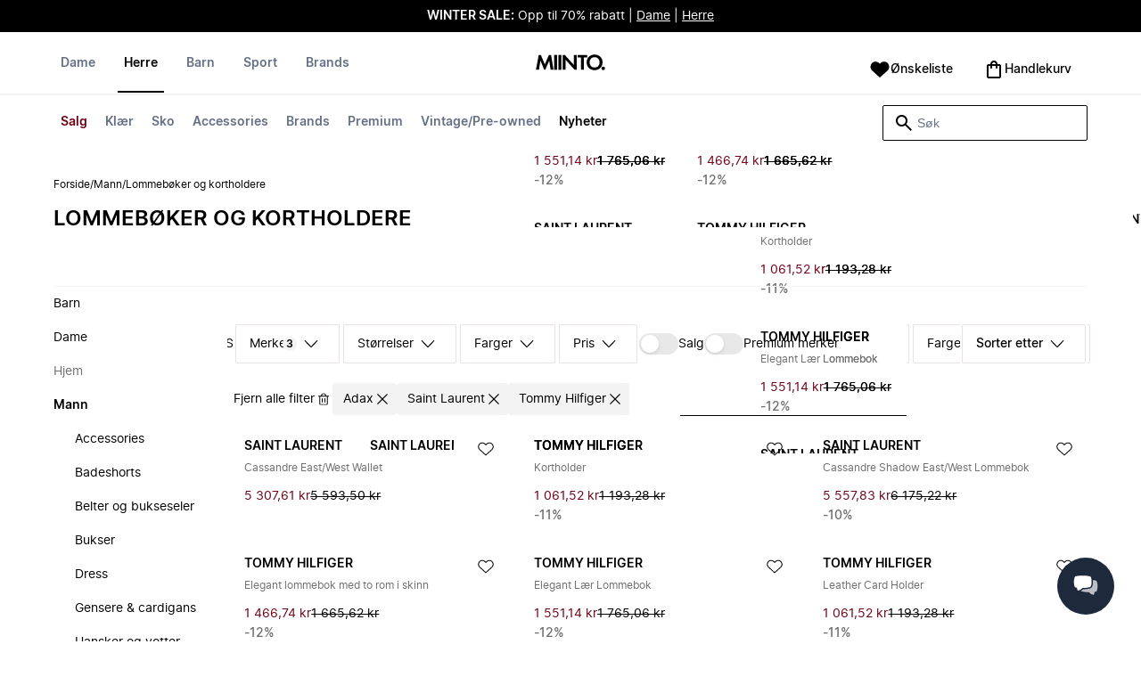

--- FILE ---
content_type: text/html
request_url: https://www.miinto.no/herre-lommeboker-og-kortholdere/adax.giulia-pieralli.saint-laurent.springfield.tommy-hilfiger/herre-belter-og-bukseseler
body_size: 96906
content:
<!doctype html>
<html lang="no">
  <head>
  <meta charset="UTF-8">
  <meta name="theme-color" content="#ffffff"/>
  <meta name="viewport" content="width=device-width, initial-scale=1.0, maximum-scale=1.0, shrink-to-fit=no" />
  <meta name="google-site-verification" content="xFDZHvHsOmX5HsjKCkjmsYjcWvroiw5OeL0lQK1zq9M" />
  <meta name="msapplication-TileColor" content="#ffffff">
  <meta name="msapplication-TileImage" content="/ms-icon-144x144.png">

  
    <link rel="apple-touch-icon" sizes="57x57" href="/assets/favicons/apple-icon-57x57.png">
    <link rel="apple-touch-icon" sizes="60x60" href="/assets/favicons/apple-icon-60x60.png">
    <link rel="apple-touch-icon" sizes="72x72" href="/assets/favicons/apple-icon-72x72.png">
    <link rel="apple-touch-icon" sizes="76x76" href="/assets/favicons/apple-icon-76x76.png">
    <link rel="apple-touch-icon" sizes="114x114" href="/assets/favicons/apple-icon-114x114.png">
    <link rel="apple-touch-icon" sizes="120x120" href="/assets/favicons/apple-icon-120x120.png">
    <link rel="apple-touch-icon" sizes="144x144" href="/assets/favicons/apple-icon-144x144.png">
    <link rel="apple-touch-icon" sizes="152x152" href="/assets/favicons/apple-icon-152x152.png">
    <link rel="apple-touch-icon" sizes="180x180" href="/assets/favicons/apple-icon-180x180.png">
    <link rel="icon" type="image/png" sizes="192x192" href="/assets/favicons/android-icon-192x192.png">
    <link rel="icon" type="image/png" sizes="32x32" href="/assets/favicons/favicon-32x32.png">
    <link rel="icon" type="image/png" sizes="96x96" href="/assets/favicons/favicon-96x96.png">
    <link rel="icon" type="image/png" sizes="16x16" href="/assets/favicons/favicon-16x16.png">
  

  <link rel="stylesheet" href="/assets/fonts/fonts.css" media="print" onload="this.media='all'">
  <link rel="stylesheet" href="/assets/css/common.css" media="print" onload="this.media='all'">
  <link rel="stylesheet" href="/assets/css/plp.css" media="print" onload="this.media='all'">
  <link rel="stylesheet" href="/assets/css/dixa.css" media="print" onload="this.media='all'">
  <link rel="manifest" href="/assets/manifest/no.json">
  <style><no value></style>

  <script>
    var internalAnalyticsUrl = "https://api-internal-analytics-uat-global.miinto.net"
  </script>

  <script src="/assets/scripts/internal-analytics-client.js?v=602fe5dbbdc1c395c6f4ae7933750b0f"></script>

  <script defer id="CookieConsent" src="https://policy.app.cookieinformation.com/uc.js" data-culture="NB"></script>
  <script>
    if ("serviceWorker" in navigator) {
      window.addEventListener("load", function () {
        navigator.serviceWorker.register("/static/sw/sw.js", {
          scope: "/",
        });
      });
    }
  </script>

  
    <script id="placeToInsertGTMScriptsBefor"></script>
    <script>
      var dataLayerValuesFromTheServer = [{"page_type":"Other","pageTitle":"Lommebøker og kortholdere • Shop Lommebøker og kortholdere online på Miinto","pageMetaDescription":"Stort utvalg av Lommebøker og kortholdere fra dine favorittmerker. Shop direkte fra de beste uavhengige klesbutikkene online på Miinto. Oppdag vårt utvalg her »","pageMetaKeywords":"","fitpredictor_user_email_hashed":"","device":"Web","pageUrl":"/head_section","userId":0,"currency":"NOK"}];
      if (window.dataLayer) {
          window.dataLayer = window.dataLayer.concat(dataLayerValuesFromTheServer)
      } else {
          var dataLayer = dataLayerValuesFromTheServer;
      }
    </script>
    <style>.async-hide { opacity: 0 !important} </style>
    <script>(function(a,s,y,n,c,h,i,d,e){s.className+=' '+y;h.start=1*new Date;
    h.end=i=function(){s.className=s.className.replace(RegExp(' ?'+y),'')};
    (a[n]=a[n]||[]).hide=h;setTimeout(function(){i();h.end=null},c);h.timeout=c;
    })(window,document.documentElement,'async-hide','dataLayer',4000,
    {'GTM-P8VF6J':true});</script>

    <!-- Google Tag Manager -->
    <script>(function(w,d,s,l,i){w[l]=w[l]||[];w[l].push({'gtm.start':
    new Date().getTime(),event:'gtm.js'});var f=d.getElementById(s),
    j=d.createElement('script'),dl=l!='dataLayer'?'&l='+l:'';j.async=true;j.src=
    '//www.googletagmanager.com/gtm.js?id='+i+dl+'&gtm_cookies_win=x';
    j.addEventListener('load', function() {
      var _ge = new CustomEvent('gtm_loaded', { bubbles: true });
      d.dispatchEvent(_ge);
    });
    f.parentNode.insertBefore(j,f);
    })(window,document,'placeToInsertGTMScriptsBefor','dataLayer','GTM-P8VF6J');</script>
    <!-- End Google Tag Manager -->

    <script>
      window.dataLayer = window.dataLayer || [];
      function gtag(){dataLayer.push(arguments);}
      gtag('consent', 'default', {
          ad_storage: 'denied',
          analytics_storage: 'denied',
          wait_for_update: 500,
      });
      gtag('set', 'ads_data_redaction', true);
      gtag('js', new Date());
      gtag('config', 'GTM-P8VF6J');
    </script>

  <script>
    window.__STRATEGY__ = "plpcategory";
  </script>
  <title>Lommebøker og kortholdere • Shop Lommebøker og kortholdere online på Miinto</title>
<meta name="description" content="Stort utvalg av Lommebøker og kortholdere fra dine favorittmerker. Shop direkte fra de beste uavhengige klesbutikkene online på Miinto. Oppdag vårt utvalg her »">
<meta name="robots" content="noindex, follow">
<meta property="og:type" content="website" />
<meta property="og:title" content="Lommebøker og kortholdere • Shop Lommebøker og kortholdere online på Miinto" />
<meta property="og:description" content="Stort utvalg av Lommebøker og kortholdere fra dine favorittmerker. Shop direkte fra de beste uavhengige klesbutikkene online på Miinto. Oppdag vårt utvalg her »" />
<meta property="og:url" content="https://www.miinto.no/herre-lommeboker-og-kortholdere/adax.giulia-pieralli.saint-laurent.springfield.tommy-hilfiger/herre-belter-og-bukseseler" />
<link rel="canonical" href="https://www.miinto.no/herre-lommeboker-og-kortholdere/adax.giulia-pieralli.saint-laurent.springfield.tommy-hilfiger/herre-belter-og-bukseseler">


</head>
  
  <body>
    <div id="plp">
      <style>--sxs{--sxs:0 t-jIWXJA}@media{:root,.t-jIWXJA{--colors-black8:#262626;--colors-black9:#222222;--colors-black10:#333333;--colors-black11:#6F6F6F;--colors-black12:#000000;--colors-white:#FFFFFF;--colors-steel1:#848c9d;--colors-steel2:#757e91;--colors-steel3:#667085;--colors-steel4:#5b6477;--colors-steel5:#51596a;--colors-grey1:#FCFCFC;--colors-grey2:#F8F8F8;--colors-grey3:#F3F3F3;--colors-grey4:#EDEDED;--colors-grey5:#E8E8E8;--colors-grey6:#E2E2E2;--colors-grey7:#DBDBDB;--colors-grey8:#C7C7C7;--colors-grey9:#8F8F8F;--colors-grey10:#858585;--colors-grey11:#6F6F6F;--colors-grey12:#171717;--colors-beige1:#FDFCFC;--colors-beige2:#F9F7F7;--colors-beige3:#F5F3F3;--colors-beige4:#F0EDED;--colors-beige5:#ECE8E8;--colors-beige6:#E8E2E2;--colors-beige7:#E2DBDB;--colors-beige8:#D3C7C7;--colors-beige9:#9B8F8F;--colors-beige10:#938585;--colors-beige11:#7D6F6F;--colors-beige12:#140606;--colors-burgundy1:#FFFBFD;--colors-burgundy2:#FEF6F9;--colors-burgundy3:#F6EAED;--colors-burgundy4:#F2E3E7;--colors-burgundy5:#EBD4DA;--colors-burgundy6:#DEB8C1;--colors-burgundy7:#D6A6B1;--colors-burgundy8:#CC909D;--colors-burgundy9:#700016;--colors-burgundy10:#66000E;--colors-burgundy11:#520008;--colors-burgundy12:#180004;--colors-tomato1:#FFFCFC;--colors-tomato2:#FFF8F7;--colors-tomato3:#FFF0EE;--colors-tomato4:#FFE6E2;--colors-tomato5:#FDD8D3;--colors-tomato6:#FAC7BE;--colors-tomato7:#F3B0A2;--colors-tomato8:#EA9280;--colors-tomato9:#E54D2E;--colors-tomato10:#DB4324;--colors-tomato11:#CA3214;--colors-tomato12:#341711;--colors-grass1:#FBFEFB;--colors-grass2:#F3FCF3;--colors-grass3:#EBF9EB;--colors-grass4:#DFF3DF;--colors-grass5:#CEEBCF;--colors-grass6:#B7DFBA;--colors-grass7:#97CF9C;--colors-grass8:#65BA75;--colors-grass9:#46A758;--colors-grass10:#3D9A50;--colors-grass11:#297C3B;--colors-grass12:#1B311E;--colors-amber1:#FEFDFB;--colors-amber2:#FFF9ED;--colors-amber3:#FFF4D5;--colors-amber4:#FFECBC;--colors-amber5:#FFE3A2;--colors-amber6:#FFD386;--colors-amber7:#F3BA63;--colors-amber8:#EE9D2B;--colors-amber9:#FFB224;--colors-amber10:#FFA01C;--colors-amber11:#AD5700;--colors-amber12:#4E2009;--colors-blue1:#FBFDFF;--colors-blue2:#F5FAFF;--colors-blue3:#EDF6FF;--colors-blue4:#E1F0FF;--colors-blue5:#CEE7FE;--colors-blue6:#B7D9F8;--colors-blue7:#96C7F2;--colors-blue8:#5EB0EF;--colors-blue9:#0090FF;--colors-blue10:#0081F1;--colors-blue11:#006ADC;--colors-blue12:#00254D;--colors-opacity1:rgba(0, 0, 0, 0.05);--colors-opacity2:rgba(0, 0, 0, 0.1);--colors-opacity3:rgba(0, 0, 0, 0.2);--colors-opacity4:rgba(0, 0, 0, 0.3);--colors-opacity5:rgba(0, 0, 0, 0.4);--colors-opacity6:rgba(0, 0, 0, 0.5);--colors-opacity7:rgba(0, 0, 0, 0.6);--colors-opacity8:rgba(0, 0, 0, 0.7);--colors-opacity9:rgba(0, 0, 0, 0.8);--colors-opacity10:rgba(0, 0, 0, 0.9);--colors-opacity11:rgb(0, 0, 0);--fontSizes-text4Xl:48px;--fontSizes-text3Xl:40px;--fontSizes-text2Xl:32px;--fontSizes-textXl:24px;--fontSizes-textLg:20px;--fontSizes-textBase:16px;--fontSizes-textSm:14px;--fontSizes-textXs:12px;--fontSizes-text2Xs:10px;--fontWeights-regular:400;--fontWeights-medium:500;--fontWeights-semiBold:600;--fontWeights-bold:700;--lineHeights-text4Xl:56px;--lineHeights-text3Xl:48px;--lineHeights-text2Xl:40px;--lineHeights-textXl:36px;--lineHeights-textLg:32px;--lineHeights-textBase:24px;--lineHeights-textSm:22px;--lineHeights-textXs:18px;--lineHeights-text2Xs:16px;--fonts-sans:'Inter', sans-serif}}--sxs{--sxs:1 k-iCEKFz k-ITCFc k-jbPmLQ edypwf}@media{@keyframes k-iCEKFz{0%{transform:scale(1)}50%{transform:scale(1.1)}}@keyframes k-ITCFc{from{transform:translateX(-100%)}to{transform:translateX(0%)}}@keyframes k-jbPmLQ{from{transform:translateX(0%)}to{transform:translateX(-100%)}}*{margin:0;padding:0;box-sizing:border-box}html{touch-action:manipulation}html,body{font-family:'Inter', sans-serif;height:100%;width:100%;-moz-osx-font-smoothing:grayscale;-webkit-font-smoothing:antialiased;text-rendering:optimizeLegibility}a{-webkit-tap-highlight-color:rgba(0, 0, 0, 0)}button{cursor:default;outline:none}}--sxs{--sxs:2 c-bdYtjD c-PJLV c-jMrfUZ c-hFGPfh c-hTWDRh c-gWfLcr c-dgYHFY c-fNBcZn c-jGndQ c-cIdiJW c-fuKDPN c-jtoHJj c-euvwkQ c-cmpvrW c-kSflVB c-bSMcqW c-hHczTq c-jIamXV c-wYbzn c-cpdcLN c-jVwFOG c-bkAZOM c-bPRzGn c-bRmaID c-haUwlz c-fWhZOE c-drilHR c-fkLskC c-iSXmKl c-jMtymh c-gWEtwx c-iUYqsq c-hakyQ c-hOcsoX c-gmHjbo c-CIXfS c-jxHTcr c-gqCOKV c-hfNkDq c-bJAcWD c-fZZjup c-lkeMPY c-hZZYhF c-iQWzLa c-kIEWo c-hobrPJ c-jzRoFo}@media{.c-bdYtjD{width:100%;align-items:center;justify-content:center;text-align:center;position:sticky;top:0;z-index:10}@media (min-width:1025px){.c-bdYtjD{position:relative}}.c-bdYtjD p,.c-bdYtjD span,.c-bdYtjD a{color:var(--colors-white)}.c-jMrfUZ{-webkit-hyphens:auto;hyphens:auto}.c-jMrfUZ a{text-decoration:underline;color:inherit}.c-hFGPfh{width:100%;position:sticky;top:30px;z-index:20;background-color:var(--colors-white)}@media (min-width:801px){.c-hFGPfh{top:32px}}@media (min-width:1025px){.c-hFGPfh{position:relative;top:0}}.c-hTWDRh{max-wwidth:calc(100% - 120px);margin-left:auto;margin-right:auto;padding-bottom:16px;border-bottom:1px solid var(--colors-beige3)}@media (min-width:1025px){.c-hTWDRh{border-bottom:none;padding:24px 60px 0}}@media (min-width:1600px){.c-hTWDRh{max-width:1440px;padding:24px 0 0}}.c-dgYHFY{position:relative;width:100%;display:flex;justify-content:space-between;align-items:center;padding:0 8px;background-color:var(--colors-white)}.c-fNBcZn{cursor:pointer;background-color:var(--colors-white);color:var(--colors-black12);height:48px;width:48px;border-radius:2px;border:none;display:flex;align-items:center;justify-content:center;column-gap:8px}.c-fNBcZn:hover{color:var(--colors-black10)}.c-fNBcZn:hover.icon-button-counter{background-color:var(--colors-burgundy10)}.c-fNBcZn:focus-visible{outline:2px solid var(--colors-blue7);outline-offset:1px}.c-fNBcZn:active{background-color:var(--colors-white);color:var(--colors-black11)}.c-fNBcZn:active.icon-button-counter{background-color:var(--colors-burgundy11)}.c-fNBcZn:disabled{background-color:var(--colors-white);color:var(--colors-black11);cursor:not-allowed}.c-fNBcZn:disabled.icon-button-counter{background-color:var(--colors-black11)}.c-cIdiJW{text-decoration:none}.c-jGndQ{position:absolute;top:50%;left:50%;transform:translate(-50%,-50%)}.c-fuKDPN{display:flex;;justify-content:flex-end}.c-cmpvrW{position:relative}.c-kSflVB{display:flex;justify-content:space-between;align-items:center;gap:16px}.c-bSMcqW{position:relative;width:100%}.c-hHczTq{position:absolute;top:50%;transform:translateY(-50%);cursor:pointer}.c-jIamXV{width:100%;font-size:var(--fontSizes-textSm);line-height:var(--lineHeights-textSm);background:var(--colors-white);color:var(--colors-black12);height:40px;border-radius:2px;border:1px solid var(--colors-black12)}.c-jIamXV::-webkit-search-cancel-button,.c-jIamXV::-webkit-search-decoration,.c-jIamXV::-webkit-search-results-button,.c-jIamXV::-webkit-search-results-decoration{display:none}.c-jIamXV::placeholder{opacity:1;color:var(--colors-steel3)}.c-jIamXV:hover{color:var(--colors-black10)}@media (min-width:1025px){.c-jIamXV:hover{box-shadow:0 0 0 1px var(--colors-black10)}}.c-jIamXV:focus,.c-cmpvrW:focus-within .c-jIamXV{outline:none;box-shadow:none;color:var(--colors-black12)}.c-euvwkQ{padding:0 20px}.c-jtoHJj{z-index:-1;transition:margin-top 0.3s, opacity 0.3s}.c-wYbzn{position:fixed;top:0;left:0;width:100vw;height:100dvh;background-color:rgba(0, 0, 0, 0.5);transition:opacity 200ms ease-in-out;opacity:0;pointer-events:none}.c-cpdcLN{position:fixed;top:0;display:flex;flex-direction:column;gap:24px;width:calc(100% - 28px);background-color:var(--colors-white);height:100dvh;padding:16px;transform:translateX(-100%)}.c-jVwFOG{display:flex;align-items:center;justify-content:space-between}.c-bkAZOM{width:24px;height:24px}.c-bPRzGn{display:flex;flex-direction:column;gap:24px;height:100%;overflow:hidden}.c-bRmaID{list-style:none;display:flex;flex-direction:row;align-items:flex-start;gap:24px;border-bottom:1px solid var(--colors-grey4);min-height:44px;overflow-y:auto}.c-haUwlz{display:block;color:var(--colors-steel3);font-weight:var(--fontWeights-semiBold);font-size:var(--fontSizes-textSm);line-height:var(--lineHeights-textSm);border-bottom:2px solid transparent;padding:0 0 19px;background:transparent;border:none;cursor:pointer;text-decoration:none}.c-fWhZOE{list-style:none;display:flex;flex-direction:column;flex-grow:1;overflow-y:auto}.c-drilHR{display:flex;justify-content:space-between;align-items:center;color:var(--colors-black12);font-size:var(--fontSizes-textSm);font-weight:var(--fontWeights-semiBold);line-height:var(--lineHeights-textSm);padding-top:8px;padding-bottom:8px;text-decoration:none}.c-fkLskC{list-style:none;display:flex;flex-direction:column;gap:16px;padding-top:24px;border-top:1px solid var(--colors-grey4);margin-top:auto;height:auto}.c-iSXmKl{color:var(--colors-black12);font-weight:var(--fontWeights-regular);font-size:var(--fontSizes-textSm);line-height:var(--lineHeights-textSm);text-decoration:none}.c-gWfLcr{display:flex;flex-direction:column;position:relative;z-index:20;width:100%}.c-gWEtwx{display:flex;justify-content:flex-start;position:relative;min-height:44px;flex:1}.c-gWEtwx > ul{margin-right:16px}.c-gWEtwx ul:last-of-type{margin-right:0}.c-iUYqsq{display:flex;justify-content:flex-start;flex-direction:row;list-style:none}.c-hakyQ{display:block}.c-hOcsoX{display:inline-block;outline:none;cursor:pointer;font-size:var(--fontSizes-textSm);line-height:var(--lineHeights-textSm);font-weight:var(--fontWeights-semiBold);text-decoration-line:none}.c-gmHjbo{width:max-content;display:none;justify-content:flex-start;flex-direction:row;list-style:none;position:absolute;top:44px;padding-top:14px;padding-bottom:14px;left:0}.c-gmHjbo > *{margin-right:4px}.c-gmHjbo li:last-of-type{margin-right:0}.c-CIXfS{position:absolute;width:100vw;margin-top:14px;background:var(--colors-white);padding:18px 68px 36px;border-bottom:1px solid var(--colors-beige3);border-top:2px solid var(--colors-beige3);z-index:20}@media (min-width:1025px){.c-CIXfS{left:-60px;padding:18px 68px 36px}}@media (min-width:1600px){.c-CIXfS{left:calc((100vw - 1440px) / -2)}}.c-jxHTcr{display:flex;justify-content:flex-start;align-items:flex-start;flex-wrap:wrap;gap:16px;margin-left:auto;margin-right:auto;width:100%}.c-jxHTcr > *{width:220px}@media (min-width:1600px){.c-jxHTcr{padding-left:8px;padding-right:8px;max-width:1440px}}.c-gqCOKV{padding:4px 0;display:flex;flex-direction:column;row-gap:8px}.c-hfNkDq{display:flex;flex-direction:column;row-gap:8px}.c-bJAcWD{list-style:none;font-weight:var(--fontWeights-regular)}.c-fZZjup{font-size:var(--fontSizes-textSm);line-height:var(--lineHeights-textSm);transition:background 300ms;cursor:pointer;text-decoration-line:none;padding:4px 0;outline:none}.c-lkeMPY{flex:1;display:flex;justify-content:flex-end;align-items:baseline}.c-hZZYhF{position:relative;background-color:var(--colors-white);min-height:48px;border-radius:2px;border:none;display:inline-flex;align-items:center;justify-content:center;column-gap:8px;color:var(--colors-black12);cursor:pointer;padding-left:16px;padding-right:16px;text-decoration:none}.c-hZZYhF:hover{color:var(--colors-black10)}.c-hZZYhF:hover .c-bzUdWo{background-color:var(--colors-burgundy10)}.c-hZZYhF:focus-visible{outline:2px solid var(--colors-blue7);outline-offset:1px}.c-hZZYhF:active{background-color:var(--colors-white);color:var(--colors-black11)}.c-hZZYhF:active .c-bzUdWo{background-color:var(--colors-burgundy11)}.c-hZZYhF:disabled{background-color:var(--colors-white);color:var(--colors-black11);cursor:not-allowed}.c-hZZYhF:disabled .c-bzUdWo{background-color:var(--colors-black11)}.c-iQWzLa{font-size:var(--fontSizes-textBase);line-height:var(--lineHeights-textBase);font-weight:var(--fontWeights-medium)}.c-kIEWo{display:inline;position:relative}.c-kIEWo .c-hZZYhF{z-index:20;border-width:2px 2px 0px 2px;border-radius:2px 2px 0px 0px;border-style:solid}.c-hobrPJ{position:absolute;top:58px}.c-jMtymh{display:flex;justify-content:space-between;align-items:flex-start;position:relative}@media (min-width:1025px){.c-jMtymh{min-height:108px}}.c-jzRoFo{display:none;position:absolute;width:100%;left:0;top:69px;border:1px solid var(--colors-grey3)}}--sxs{--sxs:3 c-PJLV-hyPGYo-size-small c-jMrfUZ-dYJjti-weight-regular c-jMrfUZ-cWyRje-size-textXs c-PJLV-dHfCCy-size-medium c-PJLV-jzpQJo-size-large c-jMrfUZ-hBPrlC-size-textSm c-fNBcZn-cmpvrW-position-relative c-jtoHJj-ecFJRE-isScrolling-false c-hHczTq-jWtlNf-size-xs c-jIamXV-cnZPbs-size-xs c-haUwlz-jXCMkU-active-true c-drilHR-cfraru-variant-primary c-hOcsoX-cKAwkL-variant-primary c-gmHjbo-dhzjXW-visible-true c-hOcsoX-jowzJi-variant-secondary c-CIXfS-kBYYkb-visible-false c-fZZjup-dFZANM-variant-external c-fZZjup-jAZbuB-variant-default c-hZZYhF-jIGKny-variant-header c-kIEWo-hkfENb-isOpen-false c-hobrPJ-czsSGP-position-right}@media{.c-PJLV-hyPGYo-size-small{padding:6px}.c-jMrfUZ-dYJjti-weight-regular{font-weight:var(--fontWeights-regular)}.c-jMrfUZ-cWyRje-size-textXs{font-size:var(--fontSizes-textXs);line-height:var(--lineHeights-textXs)}.c-PJLV-dHfCCy-size-medium{padding:7px;column-gap:10px}.c-PJLV-jzpQJo-size-large{padding:7px;column-gap:12px}.c-jMrfUZ-hBPrlC-size-textSm{font-size:var(--fontSizes-textSm);line-height:var(--lineHeights-textSm)}.c-fNBcZn-cmpvrW-position-relative{position:relative}.c-hHczTq-jWtlNf-size-xs{left:12px}.c-jIamXV-cnZPbs-size-xs{padding-left:42px;padding-right:42px}.c-jtoHJj-ecFJRE-isScrolling-false{margin-top:0px;opacity:1}.c-haUwlz-jXCMkU-active-true{color:var(--colors-black12);border-bottom:2px solid var(--colors-black12)}.c-drilHR-cfraru-variant-primary{font-size:var(--fontSizes-textSm)}.c-hOcsoX-cKAwkL-variant-primary{padding:0 8px 20px;---shadowColor:transparent;box-shadow:0 3px 0 -1px var(---shadowColor);transition:box-shadow 300ms;color:var(--colors-steel3);background:var(--colors-white)}.c-hOcsoX-cKAwkL-variant-primary:hover{---shadowColor:var(--colors-black12);color:var(--colors-black12)}.c-hOcsoX-cKAwkL-variant-primary:active{---shadowColor:var(--colors-black11);color:var(--colors-black11)}.c-hOcsoX-cKAwkL-variant-primary:focus-visible{outline:2px solid var(--colors-blue7);outline-offset:1px}.c-gmHjbo-dhzjXW-visible-true{display:flex}.c-hOcsoX-jowzJi-variant-secondary{padding:8px;color:var(--colors-steel3);background:var(--colors-white)}.c-hOcsoX-jowzJi-variant-secondary:hover{color:var(--colors-steel5)}.c-hOcsoX-jowzJi-variant-secondary:active{color:var(--colors-steel4)}.c-hOcsoX-jowzJi-variant-secondary:focus-visible{background-color:var(--colors-blue3)}.c-CIXfS-kBYYkb-visible-false{display:none}.c-fZZjup-dFZANM-variant-external:hover{text-decoration-line:underline}.c-fZZjup-dFZANM-variant-external:focus-visible{text-decoration:underline;background:var(--colors-blue3)}.c-fZZjup-dFZANM-variant-external:active{text-decoration:underline;color:var(--colors-black11)}.c-fZZjup-jAZbuB-variant-default:hover{color:var(--colors-black10);text-decoration-line:underline}.c-fZZjup-jAZbuB-variant-default:focus-visible{text-decoration:underline;background:var(--colors-blue3)}.c-fZZjup-jAZbuB-variant-default:active{text-decoration:underline;color:var(--colors-black11)}.c-hZZYhF-jIGKny-variant-header{min-height:34px}.c-hZZYhF-jIGKny-variant-header .c-bzUdWo{top:0}.c-hZZYhF-jIGKny-variant-header .c-iQWzLa{font-size:var(--fontSizes-textSm);line-height:var(--lineHeights-textSm);font-weight:var(--fontWeights-medium)}.c-kIEWo-hkfENb-isOpen-false .c-hZZYhF{border-color:transparent}.c-hobrPJ-czsSGP-position-right{right:0}}--sxs{--sxs:4 c-hHczTq-jSbexE-size-sm c-hHczTq-fFHmqo-size-md c-hHczTq-kYDDEP-size-lg c-jIamXV-jlmIOD-size-sm c-jIamXV-foiScX-size-md c-jIamXV-jzsFHz-size-lg c-jzRoFo-fheUDw-isVisible-true}@media{@media (min-width:481px){.c-hHczTq-jSbexE-size-sm{left:12px}}@media (min-width:801px){.c-hHczTq-fFHmqo-size-md{left:12px}}@media (min-width:1025px){.c-hHczTq-kYDDEP-size-lg{left:12px}}@media (min-width:481px){.c-jIamXV-jlmIOD-size-sm{padding-left:42px;padding-right:42px}}@media (min-width:801px){.c-jIamXV-foiScX-size-md{padding-left:42px;padding-right:42px}}@media (min-width:1025px){.c-jIamXV-jzsFHz-size-lg{padding-left:38px;padding-right:30px;width:230px;height:40px}}@media (min-width:1025px){.c-jIamXV-jzsFHz-size-lg:focus,.c-cmpvrW:focus-within .c-jIamXV-jzsFHz-size-lg{box-shadow:0 0 0 1px var(--colors-black12)}}@media (min-width:1025px){.c-jIamXV-jzsFHz-size-lg:focus::placeholder,.c-cmpvrW:focus-within .c-jIamXV-jzsFHz-size-lg::placeholder{color:var(--colors-steel3)}}@media (min-width:1025px){.c-jzRoFo-fheUDw-isVisible-true{display:block}}}--sxs{--sxs:6 c-bdYtjD-inVHKY-css c-fNBcZn-ilexLGO-css c-drilHR-ihDgDmc-css c-drilHR-iTGGkD-css c-drilHR-ijOjjqZ-css c-hOcsoX-iejQzbb-css c-hOcsoX-igQHlOs-css c-fZZjup-ibdDtCs-css c-fZZjup-ikBvgqv-css c-fZZjup-iJzunS-css c-fZZjup-idziiCd-css c-fZZjup-ietXtMo-css c-hOcsoX-iisgyOJ-css c-fZZjup-ieBVShz-css}@media{@initial{.c-bdYtjD-inVHKY-css{display:flex;background-color:#000000}}@media (min-width:360px){.c-bdYtjD-inVHKY-css{display:flex;background-color:#000000}}@media (min-width:481px){.c-bdYtjD-inVHKY-css{display:flex;background-color:#000000}}@media (min-width:801px){.c-bdYtjD-inVHKY-css{display:flex;background-color:#000000}}@media (min-width:1025px){.c-bdYtjD-inVHKY-css{display:flex;background-color:#000000}}@media (min-width:1600px){.c-bdYtjD-inVHKY-css{display:flex;background-color:#000000}}.c-fNBcZn-ilexLGO-css{width:34px}@media (min-width:360px){.c-drilHR-ihDgDmc-css{color:#700017}}@media (min-width:360px){.c-drilHR-ihDgDmc-css:hover{color:#700017}}.c-drilHR-ihDgDmc-css{font-weight:bold}@media (min-width:360px){.c-drilHR-ijOjjqZ-css{color:#000000}}@media (min-width:360px){.c-drilHR-ijOjjqZ-css:hover{color:#000000}}.c-drilHR-ijOjjqZ-css{font-weight:bold}@media (min-width:801px){.c-hOcsoX-igQHlOs-css{color:#700017}}@media (min-width:801px){.c-hOcsoX-igQHlOs-css:hover{color:#700017;---shadowColor:#700017}}.c-hOcsoX-igQHlOs-css{font-weight:bold}.c-fZZjup-ibdDtCs-css{color:var(--colors-black12);font-weight:var(--fontWeights-regular)}@media (min-width:801px){.c-fZZjup-ibdDtCs-css{color:#700017}}@media (min-width:801px){.c-fZZjup-ibdDtCs-css:hover{color:#700017;---shadowColor:#700017}}.c-fZZjup-ibdDtCs-css{font-weight:bold}.c-fZZjup-ikBvgqv-css{color:var(--colors-black12);font-weight:var(--fontWeights-regular)}.c-fZZjup-iJzunS-css{color:var(--colors-black12);font-weight:var(--fontWeights-regular);font-weight:bold}.c-fZZjup-idziiCd-css{color:var(--colors-black12);font-weight:var(--fontWeights-regular)}@media (min-width:801px){.c-fZZjup-idziiCd-css{color:#000000}}@media (min-width:801px){.c-fZZjup-idziiCd-css:hover{color:#000000;---shadowColor:#000000}}.c-fZZjup-idziiCd-css{font-weight:bold}.c-fZZjup-ietXtMo-css{color:var(--colors-black12);font-weight:var(--fontWeights-regular)}@media (min-width:801px){.c-fZZjup-ietXtMo-css{color:#000000}}@media (min-width:801px){.c-fZZjup-ietXtMo-css:hover{color:#000000;---shadowColor:#000000}}@media (min-width:801px){.c-hOcsoX-iisgyOJ-css{color:#000000}}@media (min-width:801px){.c-hOcsoX-iisgyOJ-css:hover{color:#000000;---shadowColor:#000000}}.c-hOcsoX-iisgyOJ-css{font-weight:bold}.c-fZZjup-ieBVShz-css{color:var(--colors-black12);font-weight:var(--fontWeights-regular)}@media (min-width:801px){.c-fZZjup-ieBVShz-css{color:#000000}}@media (min-width:801px){.c-fZZjup-ieBVShz-css:hover{color:#000000;---shadowColor:#000000}}}.fresnel-container{margin:0;padding:0;}
@media not all and (min-width:0px) and (max-width:480.98px){.fresnel-at-xs{display:none!important;}}
@media not all and (min-width:481px) and (max-width:800.98px){.fresnel-at-sm{display:none!important;}}
@media not all and (min-width:801px) and (max-width:1024.98px){.fresnel-at-md{display:none!important;}}
@media not all and (min-width:1025px){.fresnel-at-lg{display:none!important;}}
@media not all and (max-width:480.98px){.fresnel-lessThan-sm{display:none!important;}}
@media not all and (max-width:800.98px){.fresnel-lessThan-md{display:none!important;}}
@media not all and (max-width:1024.98px){.fresnel-lessThan-lg{display:none!important;}}
@media not all and (min-width:481px){.fresnel-greaterThan-xs{display:none!important;}}
@media not all and (min-width:801px){.fresnel-greaterThan-sm{display:none!important;}}
@media not all and (min-width:1025px){.fresnel-greaterThan-md{display:none!important;}}
@media not all and (min-width:0px){.fresnel-greaterThanOrEqual-xs{display:none!important;}}
@media not all and (min-width:481px){.fresnel-greaterThanOrEqual-sm{display:none!important;}}
@media not all and (min-width:801px){.fresnel-greaterThanOrEqual-md{display:none!important;}}
@media not all and (min-width:1025px){.fresnel-greaterThanOrEqual-lg{display:none!important;}}
@media not all and (min-width:0px) and (max-width:480.98px){.fresnel-between-xs-sm{display:none!important;}}
@media not all and (min-width:0px) and (max-width:800.98px){.fresnel-between-xs-md{display:none!important;}}
@media not all and (min-width:0px) and (max-width:1024.98px){.fresnel-between-xs-lg{display:none!important;}}
@media not all and (min-width:481px) and (max-width:800.98px){.fresnel-between-sm-md{display:none!important;}}
@media not all and (min-width:481px) and (max-width:1024.98px){.fresnel-between-sm-lg{display:none!important;}}
@media not all and (min-width:801px) and (max-width:1024.98px){.fresnel-between-md-lg{display:none!important;}}</style>
      <div class="mf-main-top-sticky">
        <div id="mf-plp-header-root"><div class="c-bdYtjD c-bdYtjD-inVHKY-css"><div class="fresnel-container fresnel-lessThan-md fresnel-:R5:"><div class="c-PJLV c-PJLV-hyPGYo-size-small"><div class="c-jMrfUZ c-jMrfUZ-dYJjti-weight-regular c-jMrfUZ-cWyRje-size-textXs"><p><strong style="color: rgb(255, 255, 255);">WINTER SALE:</strong><span style="color: rgb(255, 255, 255);"> Opp til 70% rabatt | </span><a href="https://www.miinto.no/dameklaer/sale" rel="noopener noreferrer" target="_blank" style="color: rgb(255, 255, 255);">Dame</a><span style="color: rgb(255, 255, 255);"> | </span><a href="https://www.miinto.no/herreklaer/sale" rel="noopener noreferrer" target="_blank" style="color: rgb(255, 255, 255);">Herre</a></p></div></div></div><div class="fresnel-container fresnel-at-md fresnel-:R9:"><div class="c-PJLV c-PJLV-dHfCCy-size-medium"><div class="c-jMrfUZ c-jMrfUZ-dYJjti-weight-regular c-jMrfUZ-cWyRje-size-textXs"><p><strong style="color: rgb(255, 255, 255);">WINTER SALE:</strong><span style="color: rgb(255, 255, 255);"> Opp til 70% rabatt | </span><a href="https://www.miinto.no/dameklaer/sale" rel="noopener noreferrer" target="_blank" style="color: rgb(255, 255, 255);">Dame</a><span style="color: rgb(255, 255, 255);"> | </span><a href="https://www.miinto.no/herreklaer/sale" rel="noopener noreferrer" target="_blank" style="color: rgb(255, 255, 255);">Herre</a></p></div></div></div><div class="fresnel-container fresnel-greaterThanOrEqual-lg fresnel-:Rd:"><div class="c-PJLV c-PJLV-jzpQJo-size-large"><div class="c-jMrfUZ c-jMrfUZ-dYJjti-weight-regular c-jMrfUZ-hBPrlC-size-textSm"><p><strong style="color: rgb(255, 255, 255);">WINTER SALE:</strong><span style="color: rgb(255, 255, 255);"> Opp til 70% rabatt | </span><a href="https://www.miinto.no/dameklaer/sale" rel="noopener noreferrer" target="_blank" style="color: rgb(255, 255, 255);">Dame</a><span style="color: rgb(255, 255, 255);"> | </span><a href="https://www.miinto.no/herreklaer/sale" rel="noopener noreferrer" target="_blank" style="color: rgb(255, 255, 255);">Herre</a></p></div></div></div></div><header data-testid="header" class="c-hFGPfh"><div class="c-hTWDRh"><div class="fresnel-container fresnel-lessThan-lg fresnel-:R2m: c-gWfLcr"><div data-testid="mobile-header-logo-row" class="c-dgYHFY"><button title="Open menu" data-testid="icon-button" class="c-fNBcZn c-fNBcZn-cmpvrW-position-relative"><svg xmlns="http://www.w3.org/2000/svg" fill="currentColor" aria-hidden="true" viewBox="0 0 24 24" width="24" height="24"><path fill-rule="evenodd" d="M2.3 5.08C2.3 4.69341 2.6134 4.38 3 4.38H21C21.3866 4.38 21.7 4.69341 21.7 5.08C21.7 5.4666 21.3866 5.78 21 5.78H3C2.6134 5.78 2.3 5.4666 2.3 5.08ZM2.3 12.0031C2.3 11.6165 2.6134 11.3031 3 11.3031H21C21.3866 11.3031 21.7 11.6165 21.7 12.0031C21.7 12.3897 21.3866 12.7031 21 12.7031H3C2.6134 12.7031 2.3 12.3897 2.3 12.0031ZM3 18.2262C2.6134 18.2262 2.3 18.5396 2.3 18.9262C2.3 19.3128 2.6134 19.6262 3 19.6262H21C21.3866 19.6262 21.7 19.3128 21.7 18.9262C21.7 18.5396 21.3866 18.2262 21 18.2262H3Z" clip-rule="evenodd"></path></svg></button><a href="https://www.miinto.no" title="Miinto Home" class="c-cIdiJW c-jGndQ"><div class="fresnel-container fresnel-lessThan-md fresnel-:R1cqm:"><svg width="88" height="20" viewBox="0 0 140 32" fill="none" xmlns="http://www.w3.org/2000/svg"><path d="M12.9826 2.60278H16.7596L23.8711 19.6376L31.3031 2.60278H35.0801L39.5784 29.3972H34.2753L31.8641 12.885L24.6725 29.3972H22.9059L16.0348 12.885L13.3031 29.3972H8L12.9826 2.60278Z" fill="black"></path><path d="M45.892 2.60278V29.3972H40.669V2.60278H45.892Z" fill="black"></path><path d="M53.5749 2.60278V29.3972H48.3519V2.60278H53.5749Z" fill="black"></path><path d="M56.0349 29.3972V2.60278H59.6516L75.9617 20.4808V2.60278H81.1847V29.3972H77.568L61.2578 11.4808V29.3972H56.0349V29.3972Z" fill="black"></path><path d="M94.0418 7.10104V29.3972H88.8188V7.10104H82.7944V2.60278H100.07V7.10104H94.0418Z" fill="black"></path><path fill-rule="evenodd" clip-rule="evenodd" d="M113.247 30C121.686 30 127.551 24.1777 127.551 16.0209C127.551 7.86411 121.686 2 113.247 2C104.808 2 98.9443 7.86411 98.9443 16.0209C98.9443 24.1742 104.812 30 113.247 30ZM113.247 6.74219C118.47 6.74219 122.167 10.5958 122.167 16.0209C122.167 21.446 118.47 25.2614 113.247 25.2614C108.024 25.2614 104.328 21.4425 104.328 16.0209C104.328 10.5993 108.024 6.74219 113.247 6.74219Z" fill="black"></path><path d="M128.77 23.655C130.537 23.655 131.902 25.0209 131.902 26.7874C131.902 28.554 130.537 29.9198 128.77 29.9198C127.003 29.9198 125.638 28.554 125.638 26.7874C125.634 25.0209 127 23.655 128.77 23.655Z" fill="black"></path></svg></div><div class="fresnel-container fresnel-greaterThanOrEqual-md fresnel-:R2cqm:"><svg width="88" height="20" viewBox="0 0 140 32" fill="none" xmlns="http://www.w3.org/2000/svg"><path d="M12.9826 2.60278H16.7596L23.8711 19.6376L31.3031 2.60278H35.0801L39.5784 29.3972H34.2753L31.8641 12.885L24.6725 29.3972H22.9059L16.0348 12.885L13.3031 29.3972H8L12.9826 2.60278Z" fill="black"></path><path d="M45.892 2.60278V29.3972H40.669V2.60278H45.892Z" fill="black"></path><path d="M53.5749 2.60278V29.3972H48.3519V2.60278H53.5749Z" fill="black"></path><path d="M56.0349 29.3972V2.60278H59.6516L75.9617 20.4808V2.60278H81.1847V29.3972H77.568L61.2578 11.4808V29.3972H56.0349V29.3972Z" fill="black"></path><path d="M94.0418 7.10104V29.3972H88.8188V7.10104H82.7944V2.60278H100.07V7.10104H94.0418Z" fill="black"></path><path fill-rule="evenodd" clip-rule="evenodd" d="M113.247 30C121.686 30 127.551 24.1777 127.551 16.0209C127.551 7.86411 121.686 2 113.247 2C104.808 2 98.9443 7.86411 98.9443 16.0209C98.9443 24.1742 104.812 30 113.247 30ZM113.247 6.74219C118.47 6.74219 122.167 10.5958 122.167 16.0209C122.167 21.446 118.47 25.2614 113.247 25.2614C108.024 25.2614 104.328 21.4425 104.328 16.0209C104.328 10.5993 108.024 6.74219 113.247 6.74219Z" fill="black"></path><path d="M128.77 23.655C130.537 23.655 131.902 25.0209 131.902 26.7874C131.902 28.554 130.537 29.9198 128.77 29.9198C127.003 29.9198 125.638 28.554 125.638 26.7874C125.634 25.0209 127 23.655 128.77 23.655Z" fill="black"></path></svg></div></a><div class="c-fuKDPN"><a title="Ønskeliste" href="/wishlist" data-testid="icon-button" class="c-fNBcZn c-fNBcZn-cmpvrW-position-relative c-fNBcZn-ilexLGO-css"><svg xmlns="http://www.w3.org/2000/svg" fill="currentColor" aria-hidden="true" viewBox="0 0 24 24" width="24" height="24"><path d="M4.03927 12.2142L11.9993 19.4244L19.9593 12.2142C21.9247 10.2373 21.4897 7.30562 19.7962 5.61725C18.9624 4.78595 17.851 4.29337 16.6164 4.38093C15.3817 4.46849 13.9329 5.14347 12.4493 6.82561C12.3354 6.95476 12.1715 7.02874 11.9993 7.02874C11.8271 7.02874 11.6632 6.95476 11.5493 6.82561C10.0658 5.14355 8.61474 4.46627 7.37705 4.37659C6.13938 4.28692 5.0253 4.77747 4.19016 5.60672C2.49532 7.28962 2.05754 10.221 4.03927 12.2142ZM11.9993 5.5482C10.5012 4.02449 8.94313 3.28692 7.46377 3.17973C5.83564 3.06176 4.39254 3.71469 3.34464 4.7552C1.27629 6.80896 0.643144 10.5151 3.20091 13.0729C3.2079 13.0799 3.21505 13.0867 3.22237 13.0933L11.5965 20.6786C11.8251 20.8857 12.1735 20.8857 12.4021 20.6786L20.7762 13.0933C20.7835 13.0867 20.7907 13.0799 20.7977 13.0729C23.3415 10.5291 22.7055 6.82327 20.6434 4.76743C19.598 3.72517 18.1579 3.06859 16.5315 3.18393C15.0537 3.28874 13.4971 4.02483 11.9993 5.5482Z"></path></svg></a><a title="Handlekurv" href="/checkout-step-1" data-testid="icon-button" class="c-fNBcZn c-fNBcZn-cmpvrW-position-relative"><svg xmlns="http://www.w3.org/2000/svg" fill="currentColor" aria-hidden="true" viewBox="0 0 24 24" width="24" height="24"><path d="M6 22C5.45 22 4.97917 21.8042 4.5875 21.4125C4.19583 21.0208 4 20.55 4 20V8C4 7.45 4.19583 6.97917 4.5875 6.5875C4.97917 6.19583 5.45 6 6 6H8C8 4.9 8.39167 3.95833 9.175 3.175C9.95833 2.39167 10.9 2 12 2C13.1 2 14.0417 2.39167 14.825 3.175C15.6083 3.95833 16 4.9 16 6H18C18.55 6 19.0208 6.19583 19.4125 6.5875C19.8042 6.97917 20 7.45 20 8V20C20 20.55 19.8042 21.0208 19.4125 21.4125C19.0208 21.8042 18.55 22 18 22H6ZM6 20H18V8H16V10C16 10.2833 15.9042 10.5208 15.7125 10.7125C15.5208 10.9042 15.2833 11 15 11C14.7167 11 14.4792 10.9042 14.2875 10.7125C14.0958 10.5208 14 10.2833 14 10V8H10V10C10 10.2833 9.90417 10.5208 9.7125 10.7125C9.52083 10.9042 9.28333 11 9 11C8.71667 11 8.47917 10.9042 8.2875 10.7125C8.09583 10.5208 8 10.2833 8 10V8H6V20ZM10 6H14C14 5.45 13.8042 4.97917 13.4125 4.5875C13.0208 4.19583 12.55 4 12 4C11.45 4 10.9792 4.19583 10.5875 4.5875C10.1958 4.97917 10 5.45 10 6Z"></path></svg></a></div></div><div class="c-jtoHJj c-jtoHJj-ecFJRE-isScrolling-false"><div web-analytics-classname="nav_search_bar" web-analytics-id="nav_search_bar" class="c-cmpvrW c-euvwkQ" data-testid="search"><div class="c-kSflVB"><div class="c-bSMcqW"><svg xmlns="http://www.w3.org/2000/svg" fill="currentColor" aria-hidden="true" viewBox="0 0 24 24" width="24px" height="24px" web-analytics-classname="nav_search_icon" web-analytics-id="nav_search_icon" class="c-hHczTq c-hHczTq-jWtlNf-size-xs c-hHczTq-jSbexE-size-sm c-hHczTq-fFHmqo-size-md c-hHczTq-kYDDEP-size-lg"><path d="M19.6 21L13.3 14.7C12.8 15.1 12.225 15.4167 11.575 15.65C10.925 15.8833 10.2333 16 9.5 16C7.68333 16 6.14583 15.3708 4.8875 14.1125C3.62917 12.8542 3 11.3167 3 9.5C3 7.68333 3.62917 6.14583 4.8875 4.8875C6.14583 3.62917 7.68333 3 9.5 3C11.3167 3 12.8542 3.62917 14.1125 4.8875C15.3708 6.14583 16 7.68333 16 9.5C16 10.2333 15.8833 10.925 15.65 11.575C15.4167 12.225 15.1 12.8 14.7 13.3L21 19.6L19.6 21ZM9.5 14C10.75 14 11.8125 13.5625 12.6875 12.6875C13.5625 11.8125 14 10.75 14 9.5C14 8.25 13.5625 7.1875 12.6875 6.3125C11.8125 5.4375 10.75 5 9.5 5C8.25 5 7.1875 5.4375 6.3125 6.3125C5.4375 7.1875 5 8.25 5 9.5C5 10.75 5.4375 11.8125 6.3125 12.6875C7.1875 13.5625 8.25 14 9.5 14Z"></path></svg><input data-testid="mobile-search-input" type="search" placeholder="Søk" class="c-jIamXV c-jIamXV-cnZPbs-size-xs c-jIamXV-jlmIOD-size-sm c-jIamXV-foiScX-size-md c-jIamXV-jzsFHz-size-lg search-input" value=""/></div></div></div></div><div class="c-wYbzn"></div><div data-testid="mobile-navigation" class="c-cpdcLN"><div class="c-jVwFOG"><a type="miintoBlack" link="https://www.miinto.no" title="Miinto Home" class="c-cIdiJW"><div class="fresnel-container fresnel-lessThan-md fresnel-:R5dqm:"><svg width="88" height="20" viewBox="0 0 140 32" fill="none" xmlns="http://www.w3.org/2000/svg"><path d="M12.9826 2.60278H16.7596L23.8711 19.6376L31.3031 2.60278H35.0801L39.5784 29.3972H34.2753L31.8641 12.885L24.6725 29.3972H22.9059L16.0348 12.885L13.3031 29.3972H8L12.9826 2.60278Z" fill="black"></path><path d="M45.892 2.60278V29.3972H40.669V2.60278H45.892Z" fill="black"></path><path d="M53.5749 2.60278V29.3972H48.3519V2.60278H53.5749Z" fill="black"></path><path d="M56.0349 29.3972V2.60278H59.6516L75.9617 20.4808V2.60278H81.1847V29.3972H77.568L61.2578 11.4808V29.3972H56.0349V29.3972Z" fill="black"></path><path d="M94.0418 7.10104V29.3972H88.8188V7.10104H82.7944V2.60278H100.07V7.10104H94.0418Z" fill="black"></path><path fill-rule="evenodd" clip-rule="evenodd" d="M113.247 30C121.686 30 127.551 24.1777 127.551 16.0209C127.551 7.86411 121.686 2 113.247 2C104.808 2 98.9443 7.86411 98.9443 16.0209C98.9443 24.1742 104.812 30 113.247 30ZM113.247 6.74219C118.47 6.74219 122.167 10.5958 122.167 16.0209C122.167 21.446 118.47 25.2614 113.247 25.2614C108.024 25.2614 104.328 21.4425 104.328 16.0209C104.328 10.5993 108.024 6.74219 113.247 6.74219Z" fill="black"></path><path d="M128.77 23.655C130.537 23.655 131.902 25.0209 131.902 26.7874C131.902 28.554 130.537 29.9198 128.77 29.9198C127.003 29.9198 125.638 28.554 125.638 26.7874C125.634 25.0209 127 23.655 128.77 23.655Z" fill="black"></path></svg></div><div class="fresnel-container fresnel-greaterThanOrEqual-md fresnel-:R9dqm:"><svg width="88" height="20" viewBox="0 0 140 32" fill="none" xmlns="http://www.w3.org/2000/svg"><path d="M12.9826 2.60278H16.7596L23.8711 19.6376L31.3031 2.60278H35.0801L39.5784 29.3972H34.2753L31.8641 12.885L24.6725 29.3972H22.9059L16.0348 12.885L13.3031 29.3972H8L12.9826 2.60278Z" fill="black"></path><path d="M45.892 2.60278V29.3972H40.669V2.60278H45.892Z" fill="black"></path><path d="M53.5749 2.60278V29.3972H48.3519V2.60278H53.5749Z" fill="black"></path><path d="M56.0349 29.3972V2.60278H59.6516L75.9617 20.4808V2.60278H81.1847V29.3972H77.568L61.2578 11.4808V29.3972H56.0349V29.3972Z" fill="black"></path><path d="M94.0418 7.10104V29.3972H88.8188V7.10104H82.7944V2.60278H100.07V7.10104H94.0418Z" fill="black"></path><path fill-rule="evenodd" clip-rule="evenodd" d="M113.247 30C121.686 30 127.551 24.1777 127.551 16.0209C127.551 7.86411 121.686 2 113.247 2C104.808 2 98.9443 7.86411 98.9443 16.0209C98.9443 24.1742 104.812 30 113.247 30ZM113.247 6.74219C118.47 6.74219 122.167 10.5958 122.167 16.0209C122.167 21.446 118.47 25.2614 113.247 25.2614C108.024 25.2614 104.328 21.4425 104.328 16.0209C104.328 10.5993 108.024 6.74219 113.247 6.74219Z" fill="black"></path><path d="M128.77 23.655C130.537 23.655 131.902 25.0209 131.902 26.7874C131.902 28.554 130.537 29.9198 128.77 29.9198C127.003 29.9198 125.638 28.554 125.638 26.7874C125.634 25.0209 127 23.655 128.77 23.655Z" fill="black"></path></svg></div></a><button title="Close menu" class="c-fNBcZn c-fNBcZn-cmpvrW-position-relative c-bkAZOM" data-testid="icon-button"><svg xmlns="http://www.w3.org/2000/svg" fill="currentColor" aria-hidden="true" viewBox="0 0 24 24" width="20" height="20"><path fill-rule="evenodd" d="M20.8098 4.10874C21.0634 3.8551 21.0634 3.44387 20.8098 3.19023C20.5561 2.93659 20.1449 2.93659 19.8913 3.19023L12 11.0815L4.10874 3.19023C3.8551 2.93659 3.44387 2.93659 3.19023 3.19023C2.93659 3.44387 2.93659 3.8551 3.19023 4.10874L11.0815 12L3.19023 19.8913C2.93659 20.1449 2.93659 20.5561 3.19023 20.8098C3.44387 21.0634 3.8551 21.0634 4.10874 20.8098L12 12.9185L19.8913 20.8098C20.1449 21.0634 20.5561 21.0634 20.8098 20.8098C21.0634 20.5561 21.0634 20.1449 20.8098 19.8913L12.9185 12L20.8098 4.10874Z" clip-rule="evenodd"></path></svg></button></div><nav class="c-bPRzGn"><ul class="c-bRmaID"><li data-testid="mobile-navigation-items-item-1"><a href="/dameklaer" title="Dame" data-testid="mobile-navigation-items-item-1-text" class="c-haUwlz c-haUwlz-jXCMkU-active-true">Dame</a></li><li data-testid="mobile-navigation-items-item-2"><a href="/herreklaer" title="Herre" data-testid="mobile-navigation-items-item-2-text" class="c-haUwlz">Herre</a></li><li data-testid="mobile-navigation-items-item-3"><a href="/barneklaer" title="Barn" data-testid="mobile-navigation-items-item-3-text" class="c-haUwlz">Barn</a></li><li data-testid="mobile-navigation-items-item-4"><a href="/sport" title="Sport" data-testid="mobile-navigation-items-item-4-text" class="c-haUwlz">Sport</a></li><li data-testid="mobile-navigation-items-item-5"><a href="/brands" title="Brands" data-testid="mobile-navigation-items-item-5-text" class="c-haUwlz">Brands</a></li></ul><ul class="c-fWhZOE"><li data-testid="mobile-navigation-subcategory-items-item-1"><a href="/dameklaer/sale" title="Salg" data-testid="mobile-navigation-subcategory-items-item-1-text" class="c-drilHR c-drilHR-cfraru-variant-primary c-drilHR-ihDgDmc-css">Salg<svg xmlns="http://www.w3.org/2000/svg" fill="currentColor" aria-hidden="true" viewBox="0 0 8 12" width="8" height="12"><path d="M4.6 6L0 1.4L1.4 0L7.4 6L1.4 12L0 10.6L4.6 6Z"></path></svg></a></li><li data-testid="mobile-navigation-subcategory-items-item-2"><a href="/dameklaer" title="Klær" data-testid="mobile-navigation-subcategory-items-item-2-text" class="c-drilHR c-drilHR-cfraru-variant-primary c-drilHR-iTGGkD-css">Klær<svg xmlns="http://www.w3.org/2000/svg" fill="currentColor" aria-hidden="true" viewBox="0 0 8 12" width="8" height="12"><path d="M4.6 6L0 1.4L1.4 0L7.4 6L1.4 12L0 10.6L4.6 6Z"></path></svg></a></li><li data-testid="mobile-navigation-subcategory-items-item-3"><a href="/damesko" title="Sko" data-testid="mobile-navigation-subcategory-items-item-3-text" class="c-drilHR c-drilHR-cfraru-variant-primary c-drilHR-iTGGkD-css">Sko<svg xmlns="http://www.w3.org/2000/svg" fill="currentColor" aria-hidden="true" viewBox="0 0 8 12" width="8" height="12"><path d="M4.6 6L0 1.4L1.4 0L7.4 6L1.4 12L0 10.6L4.6 6Z"></path></svg></a></li><li data-testid="mobile-navigation-subcategory-items-item-4"><a href="/dame-accessories" title="Accessories" data-testid="mobile-navigation-subcategory-items-item-4-text" class="c-drilHR c-drilHR-cfraru-variant-primary c-drilHR-iTGGkD-css">Accessories<svg xmlns="http://www.w3.org/2000/svg" fill="currentColor" aria-hidden="true" viewBox="0 0 8 12" width="8" height="12"><path d="M4.6 6L0 1.4L1.4 0L7.4 6L1.4 12L0 10.6L4.6 6Z"></path></svg></a></li><li data-testid="mobile-navigation-subcategory-items-item-5"><a href="/brands" title="Brands" data-testid="mobile-navigation-subcategory-items-item-5-text" class="c-drilHR c-drilHR-cfraru-variant-primary c-drilHR-iTGGkD-css">Brands<svg xmlns="http://www.w3.org/2000/svg" fill="currentColor" aria-hidden="true" viewBox="0 0 8 12" width="8" height="12"><path d="M4.6 6L0 1.4L1.4 0L7.4 6L1.4 12L0 10.6L4.6 6Z"></path></svg></a></li><li data-testid="mobile-navigation-subcategory-items-item-6"><a href="/dameklaer/premium" title="Premium" data-testid="mobile-navigation-subcategory-items-item-6-text" class="c-drilHR c-drilHR-cfraru-variant-primary c-drilHR-iTGGkD-css">Premium<svg xmlns="http://www.w3.org/2000/svg" fill="currentColor" aria-hidden="true" viewBox="0 0 8 12" width="8" height="12"><path d="M4.6 6L0 1.4L1.4 0L7.4 6L1.4 12L0 10.6L4.6 6Z"></path></svg></a></li><li data-testid="mobile-navigation-subcategory-items-item-7"><a href="/vintage-dame" title="Vintage/Pre-owned" data-testid="mobile-navigation-subcategory-items-item-7-text" class="c-drilHR c-drilHR-cfraru-variant-primary c-drilHR-iTGGkD-css">Vintage/Pre-owned<svg xmlns="http://www.w3.org/2000/svg" fill="currentColor" aria-hidden="true" viewBox="0 0 8 12" width="8" height="12"><path d="M4.6 6L0 1.4L1.4 0L7.4 6L1.4 12L0 10.6L4.6 6Z"></path></svg></a></li><li data-testid="mobile-navigation-subcategory-items-item-8"><a href="/dameklaer?new=1" title="Nyheter" data-testid="mobile-navigation-subcategory-items-item-8-text" class="c-drilHR c-drilHR-cfraru-variant-primary c-drilHR-ijOjjqZ-css">Nyheter<svg xmlns="http://www.w3.org/2000/svg" fill="currentColor" aria-hidden="true" viewBox="0 0 8 12" width="8" height="12"><path d="M4.6 6L0 1.4L1.4 0L7.4 6L1.4 12L0 10.6L4.6 6Z"></path></svg></a></li><li data-testid="mobile-navigation-Dame-all-category-items"><a href="/dameklaer" title="Dame" data-testid="mobile-navigation-Dame-all-category-items-text" class="c-drilHR">Alt i<!-- --> <!-- -->Dame</a></li></ul><ul class="c-fkLskC"><li><a href="https://miinto-customer-care.elevio.help/nn" title="Hjelpesenter" class="c-iSXmKl">Hjelpesenter</a></li><li><a href="https://www.miinto.no/rma-product" title="Returer" class="c-iSXmKl">Returer</a></li></ul></nav></div></div><div class="fresnel-container fresnel-greaterThanOrEqual-lg fresnel-:R36: c-jMtymh"><nav data-testid="desktop-navigation" class="c-gWEtwx"><ul data-testid="desktop-navigation-1" class="c-iUYqsq"><li class="c-hakyQ"><a href="/dameklaer" data-testid="desktop-navigation-1-text" web-analytics-classname="nav_link_1" class="c-hOcsoX c-hOcsoX-cKAwkL-variant-primary c-hOcsoX-iejQzbb-css">Dame</a><ul data-testid="desktop-navigation-1-items" class="c-gmHjbo c-gmHjbo-dhzjXW-visible-true"><li data-testid="desktop-navigation-1-items-item-1" web-analytics-classname="nav_link_2" class="c-hakyQ"><a href="/dameklaer/sale" data-testid="desktop-navigation-1-text-1-text" class="c-hOcsoX c-hOcsoX-jowzJi-variant-secondary c-hOcsoX-igQHlOs-css">Salg</a><ul data-testid="desktop-navigation-1-1-items" class="c-CIXfS c-CIXfS-kBYYkb-visible-false"><div class="c-jxHTcr"><div data-testid="desktop-navigation-1-1-1" class="c-gqCOKV"><ul data-testid="desktop-navigation-1-1-1-items" class="c-hfNkDq"><li data-testid="desktop-navigation-1-1-1-items-item-1" web-analytics-classname="nav_link_3" class="c-bJAcWD"><a href="/dameklaer/sale" class="c-fZZjup c-fZZjup-dFZANM-variant-external c-fZZjup-ibdDtCs-css">Salg</a></li><li data-testid="desktop-navigation-1-1-1-items-item-2" web-analytics-classname="nav_link_3" class="c-bJAcWD"><a href="/damesko-stovler-og-boots/sale" class="c-fZZjup c-fZZjup-jAZbuB-variant-default c-fZZjup-ikBvgqv-css">Støvler &amp; Boots</a></li><li data-testid="desktop-navigation-1-1-1-items-item-3" web-analytics-classname="nav_link_3" class="c-bJAcWD"><a href="/damsko-sneakers/sale" class="c-fZZjup c-fZZjup-jAZbuB-variant-default c-fZZjup-ikBvgqv-css">Sneakers</a></li><li data-testid="desktop-navigation-1-1-1-items-item-4" web-analytics-classname="nav_link_3" class="c-bJAcWD"><a href="/dame-jakker-kaper/sale" class="c-fZZjup c-fZZjup-jAZbuB-variant-default c-fZZjup-ikBvgqv-css">Jakker &amp; Kåper</a></li><li data-testid="desktop-navigation-1-1-1-items-item-5" web-analytics-classname="nav_link_3" class="c-bJAcWD"><a href="/dame-skuldervesker/sale" class="c-fZZjup c-fZZjup-jAZbuB-variant-default c-fZZjup-ikBvgqv-css">Skuldervesker</a></li><li data-testid="desktop-navigation-1-1-1-items-item-6" web-analytics-classname="nav_link_3" class="c-bJAcWD"><a href="/dame-kjoler/sale" class="c-fZZjup c-fZZjup-jAZbuB-variant-default c-fZZjup-ikBvgqv-css">Kjoler</a></li><li data-testid="desktop-navigation-1-1-1-items-item-7" web-analytics-classname="nav_link_3" class="c-bJAcWD"><a href="/dame-bluser/sale" class="c-fZZjup c-fZZjup-jAZbuB-variant-default c-fZZjup-ikBvgqv-css">Bluser</a></li><li data-testid="desktop-navigation-1-1-1-items-item-8" web-analytics-classname="nav_link_3" class="c-bJAcWD"><a href="/dame-gensere-og-cardigans/sale" class="c-fZZjup c-fZZjup-jAZbuB-variant-default c-fZZjup-ikBvgqv-css">Overdeler</a></li><li data-testid="desktop-navigation-1-1-1-items-item-9" web-analytics-classname="nav_link_3" class="c-bJAcWD"><a href="/dameklaer" class="c-fZZjup c-fZZjup-jAZbuB-variant-default c-fZZjup-iJzunS-css">Se alle</a></li></ul></div></div></ul></li><li data-testid="desktop-navigation-1-items-item-2" web-analytics-classname="nav_link_2" class="c-hakyQ"><a href="/dameklaer" data-testid="desktop-navigation-1-text-2-text" class="c-hOcsoX c-hOcsoX-jowzJi-variant-secondary c-hOcsoX-iejQzbb-css">Klær</a><ul data-testid="desktop-navigation-1-2-items" class="c-CIXfS c-CIXfS-kBYYkb-visible-false"><div class="c-jxHTcr"><div data-testid="desktop-navigation-1-2-1" class="c-gqCOKV"><ul data-testid="desktop-navigation-1-2-1-items" class="c-hfNkDq"><li data-testid="desktop-navigation-1-2-1-items-item-1" web-analytics-classname="nav_link_3" class="c-bJAcWD"><a href="/dameklaer?new=1" class="c-fZZjup c-fZZjup-dFZANM-variant-external c-fZZjup-idziiCd-css">Nyheter</a></li><li data-testid="desktop-navigation-1-2-1-items-item-2" web-analytics-classname="nav_link_3" class="c-bJAcWD"><a href="/dame-kjoler" class="c-fZZjup c-fZZjup-jAZbuB-variant-default c-fZZjup-ikBvgqv-css">Kjoler</a></li><li data-testid="desktop-navigation-1-2-1-items-item-3" web-analytics-classname="nav_link_3" class="c-bJAcWD"><a href="/dame-skjorter-og-bluser" class="c-fZZjup c-fZZjup-jAZbuB-variant-default c-fZZjup-ikBvgqv-css">Bluser &amp; Skjorter</a></li><li data-testid="desktop-navigation-1-2-1-items-item-4" web-analytics-classname="nav_link_3" class="c-bJAcWD"><a href="/dame-bukser" class="c-fZZjup c-fZZjup-jAZbuB-variant-default c-fZZjup-ikBvgqv-css">Bukser</a></li><li data-testid="desktop-navigation-1-2-1-items-item-5" web-analytics-classname="nav_link_3" class="c-bJAcWD"><a href="/dame-jeans" class="c-fZZjup c-fZZjup-jAZbuB-variant-default c-fZZjup-ikBvgqv-css">Jeans</a></li><li data-testid="desktop-navigation-1-2-1-items-item-6" web-analytics-classname="nav_link_3" class="c-bJAcWD"><a href="/dame-cardigans" class="c-fZZjup c-fZZjup-jAZbuB-variant-default c-fZZjup-ikBvgqv-css">Cardigans</a></li><li data-testid="desktop-navigation-1-2-1-items-item-7" web-analytics-classname="nav_link_3" class="c-bJAcWD"><a href="/dame-hettegensere-og-hoodies" class="c-fZZjup c-fZZjup-jAZbuB-variant-default c-fZZjup-ikBvgqv-css">Hettegensere &amp; Hoodies</a></li><li data-testid="desktop-navigation-1-2-1-items-item-8" web-analytics-classname="nav_link_3" class="c-bJAcWD"><a href="/dame-skjort" class="c-fZZjup c-fZZjup-jAZbuB-variant-default c-fZZjup-ikBvgqv-css">Skjørt</a></li><li data-testid="desktop-navigation-1-2-1-items-item-9" web-analytics-classname="nav_link_3" class="c-bJAcWD"><a href="/dame-t-skjorter" class="c-fZZjup c-fZZjup-jAZbuB-variant-default c-fZZjup-ikBvgqv-css">T-Skjorter</a></li><li data-testid="desktop-navigation-1-2-1-items-item-10" web-analytics-classname="nav_link_3" class="c-bJAcWD"><a href="/dame-topper" class="c-fZZjup c-fZZjup-jAZbuB-variant-default c-fZZjup-ikBvgqv-css">Topper</a></li><li data-testid="desktop-navigation-1-2-1-items-item-11" web-analytics-classname="nav_link_3" class="c-bJAcWD"><a href="/dame-jakker-kaper" class="c-fZZjup c-fZZjup-jAZbuB-variant-default c-fZZjup-ikBvgqv-css">Jakker &amp; Kåper</a></li><li data-testid="desktop-navigation-1-2-1-items-item-12" web-analytics-classname="nav_link_3" class="c-bJAcWD"><a href="/dameklaer" class="c-fZZjup c-fZZjup-jAZbuB-variant-default c-fZZjup-iJzunS-css">Se alle</a></li></ul></div><div data-testid="desktop-navigation-1-2-2" class="c-gqCOKV"><ul data-testid="desktop-navigation-1-2-2-items" class="c-hfNkDq"><li data-testid="desktop-navigation-1-2-2-items-item-1" web-analytics-classname="nav_link_3" class="c-bJAcWD"><a href="/dameklaer/premium" class="c-fZZjup c-fZZjup-jAZbuB-variant-default c-fZZjup-iJzunS-css">Populære Mærker</a></li><li data-testid="desktop-navigation-1-2-2-items-item-2" web-analytics-classname="nav_link_3" class="c-bJAcWD"><a href="/dameklaer/hest" class="c-fZZjup c-fZZjup-jAZbuB-variant-default c-fZZjup-ikBvgqv-css">HÉST</a></li><li data-testid="desktop-navigation-1-2-2-items-item-3" web-analytics-classname="nav_link_3" class="c-bJAcWD"><a href="/dameklaer/neo-noir" class="c-fZZjup c-fZZjup-jAZbuB-variant-default c-fZZjup-ikBvgqv-css">Neo Noir</a></li><li data-testid="desktop-navigation-1-2-2-items-item-4" web-analytics-classname="nav_link_3" class="c-bJAcWD"><a href="/dameklaer/hale-bob" class="c-fZZjup c-fZZjup-jAZbuB-variant-default c-fZZjup-ikBvgqv-css">Hale Bob</a></li><li data-testid="desktop-navigation-1-2-2-items-item-5" web-analytics-classname="nav_link_3" class="c-bJAcWD"><a href="/dameklaer/camilla-pihl" class="c-fZZjup c-fZZjup-jAZbuB-variant-default c-fZZjup-ikBvgqv-css">Camilla Pihl</a></li><li data-testid="desktop-navigation-1-2-2-items-item-6" web-analytics-classname="nav_link_3" class="c-bJAcWD"><a href="/dameklaer/holzweier" class="c-fZZjup c-fZZjup-jAZbuB-variant-default c-fZZjup-ikBvgqv-css">Holzweiler</a></li><li data-testid="desktop-navigation-1-2-2-items-item-7" web-analytics-classname="nav_link_3" class="c-bJAcWD"><a href="/dameklaer/by-timo" class="c-fZZjup c-fZZjup-jAZbuB-variant-default c-fZZjup-ikBvgqv-css">By Timo</a></li><li data-testid="desktop-navigation-1-2-2-items-item-8" web-analytics-classname="nav_link_3" class="c-bJAcWD"><a href="/dameklaer/lois" class="c-fZZjup c-fZZjup-jAZbuB-variant-default c-fZZjup-ikBvgqv-css">Lois</a></li><li data-testid="desktop-navigation-1-2-2-items-item-9" web-analytics-classname="nav_link_3" class="c-bJAcWD"><a href="/dameklaer/ella-il" class="c-fZZjup c-fZZjup-jAZbuB-variant-default c-fZZjup-ikBvgqv-css">Ella&amp;Il</a></li><li data-testid="desktop-navigation-1-2-2-items-item-10" web-analytics-classname="nav_link_3" class="c-bJAcWD"><a href="/dameklaer/part-two" class="c-fZZjup c-fZZjup-jAZbuB-variant-default c-fZZjup-ikBvgqv-css">Part Two</a></li><li data-testid="desktop-navigation-1-2-2-items-item-11" web-analytics-classname="nav_link_3" class="c-bJAcWD"><a href="/dameklaer/gestuz" class="c-fZZjup c-fZZjup-jAZbuB-variant-default c-fZZjup-ikBvgqv-css">Gestuz</a></li><li data-testid="desktop-navigation-1-2-2-items-item-12" web-analytics-classname="nav_link_3" class="c-bJAcWD"><a href="/dameklaer/premium" class="c-fZZjup c-fZZjup-jAZbuB-variant-default c-fZZjup-iJzunS-css">Se alle</a></li></ul></div></div></ul></li><li data-testid="desktop-navigation-1-items-item-3" web-analytics-classname="nav_link_2" class="c-hakyQ"><a href="/damesko" data-testid="desktop-navigation-1-text-3-text" class="c-hOcsoX c-hOcsoX-jowzJi-variant-secondary c-hOcsoX-iejQzbb-css">Sko</a><ul data-testid="desktop-navigation-1-3-items" class="c-CIXfS c-CIXfS-kBYYkb-visible-false"><div class="c-jxHTcr"><div data-testid="desktop-navigation-1-3-1" class="c-gqCOKV"><ul data-testid="desktop-navigation-1-3-1-items" class="c-hfNkDq"><li data-testid="desktop-navigation-1-3-1-items-item-1" web-analytics-classname="nav_link_3" class="c-bJAcWD"><a href="/damesko?new=1" class="c-fZZjup c-fZZjup-dFZANM-variant-external c-fZZjup-idziiCd-css">Nyheter</a></li><li data-testid="desktop-navigation-1-3-1-items-item-2" web-analytics-classname="nav_link_3" class="c-bJAcWD"><a href="/damsko-sneakers" class="c-fZZjup c-fZZjup-dFZANM-variant-external c-fZZjup-ietXtMo-css">Sneakers</a></li><li data-testid="desktop-navigation-1-3-1-items-item-3" web-analytics-classname="nav_link_3" class="c-bJAcWD"><a href="/damesko-sandaler" class="c-fZZjup c-fZZjup-dFZANM-variant-external c-fZZjup-ietXtMo-css">Sandaler</a></li><li data-testid="desktop-navigation-1-3-1-items-item-4" web-analytics-classname="nav_link_3" class="c-bJAcWD"><a href="/damesko-pumps" class="c-fZZjup c-fZZjup-dFZANM-variant-external c-fZZjup-ietXtMo-css">Pumps</a></li><li data-testid="desktop-navigation-1-3-1-items-item-5" web-analytics-classname="nav_link_3" class="c-bJAcWD"><a href="/damesko-skoletter-og-ankelstovletter" class="c-fZZjup c-fZZjup-dFZANM-variant-external c-fZZjup-ietXtMo-css">Skoletter &amp; Ankelstøvletter</a></li><li data-testid="desktop-navigation-1-3-1-items-item-6" web-analytics-classname="nav_link_3" class="c-bJAcWD"><a href="/damesko-stovler-og-boots" class="c-fZZjup c-fZZjup-dFZANM-variant-external c-fZZjup-ietXtMo-css">Støvler &amp; Boots</a></li><li data-testid="desktop-navigation-1-3-1-items-item-7" web-analytics-classname="nav_link_3" class="c-bJAcWD"><a href="/damesko-mokkasiner" class="c-fZZjup c-fZZjup-dFZANM-variant-external c-fZZjup-ietXtMo-css">Moccasiner</a></li><li data-testid="desktop-navigation-1-3-1-items-item-8" web-analytics-classname="nav_link_3" class="c-bJAcWD"><a href="/damesko-flate-sko" class="c-fZZjup c-fZZjup-dFZANM-variant-external c-fZZjup-ietXtMo-css">Flate sko</a></li><li data-testid="desktop-navigation-1-3-1-items-item-9" web-analytics-classname="nav_link_3" class="c-bJAcWD"><a href="/damesko-hoye-haeler" class="c-fZZjup c-fZZjup-dFZANM-variant-external c-fZZjup-ietXtMo-css">Høye Hæler</a></li><li data-testid="desktop-navigation-1-3-1-items-item-10" web-analytics-classname="nav_link_3" class="c-bJAcWD"><a href="/damesko/sale" class="c-fZZjup c-fZZjup-jAZbuB-variant-default c-fZZjup-iJzunS-css">Se alle</a></li></ul></div><div data-testid="desktop-navigation-1-3-2" class="c-gqCOKV"><ul data-testid="desktop-navigation-1-3-2-items" class="c-hfNkDq"><li data-testid="desktop-navigation-1-3-2-items-item-1" web-analytics-classname="nav_link_3" class="c-bJAcWD"><a href="/dameklaer/premium" class="c-fZZjup c-fZZjup-jAZbuB-variant-default c-fZZjup-iJzunS-css">Trend</a></li><li data-testid="desktop-navigation-1-3-2-items-item-2" web-analytics-classname="nav_link_3" class="c-bJAcWD"><a href="/damesko/axel-arigato" class="c-fZZjup c-fZZjup-jAZbuB-variant-default c-fZZjup-ikBvgqv-css">Axel Arigato Sko</a></li><li data-testid="desktop-navigation-1-3-2-items-item-3" web-analytics-classname="nav_link_3" class="c-bJAcWD"><a href="/damesko/veja" class="c-fZZjup c-fZZjup-jAZbuB-variant-default c-fZZjup-ikBvgqv-css">Veja Sko</a></li><li data-testid="desktop-navigation-1-3-2-items-item-4" web-analytics-classname="nav_link_3" class="c-bJAcWD"><a href="/damesko/inuikii" class="c-fZZjup c-fZZjup-jAZbuB-variant-default c-fZZjup-ikBvgqv-css">Inuikii Sko</a></li><li data-testid="desktop-navigation-1-3-2-items-item-5" web-analytics-classname="nav_link_3" class="c-bJAcWD"><a href="/damesko/jim-rickey" class="c-fZZjup c-fZZjup-jAZbuB-variant-default c-fZZjup-ikBvgqv-css">Jim Rickey Sko</a></li><li data-testid="desktop-navigation-1-3-2-items-item-6" web-analytics-classname="nav_link_3" class="c-bJAcWD"><a href="/damesko/golden-goose" class="c-fZZjup c-fZZjup-jAZbuB-variant-default c-fZZjup-ikBvgqv-css">Golden Goose Sko</a></li><li data-testid="desktop-navigation-1-3-2-items-item-7" web-analytics-classname="nav_link_3" class="c-bJAcWD"><a href="/damesko/michael-kors" class="c-fZZjup c-fZZjup-jAZbuB-variant-default c-fZZjup-ikBvgqv-css">Michael Kors Sko</a></li><li data-testid="desktop-navigation-1-3-2-items-item-8" web-analytics-classname="nav_link_3" class="c-bJAcWD"><a href="/damesko/laura-bellariva" class="c-fZZjup c-fZZjup-jAZbuB-variant-default c-fZZjup-ikBvgqv-css">Laura Bellariva Sko</a></li><li data-testid="desktop-navigation-1-3-2-items-item-9" web-analytics-classname="nav_link_3" class="c-bJAcWD"><a href="/damesko/valentino-garavani" class="c-fZZjup c-fZZjup-jAZbuB-variant-default c-fZZjup-ikBvgqv-css">Valentino Garavani Sko</a></li><li data-testid="desktop-navigation-1-3-2-items-item-10" web-analytics-classname="nav_link_3" class="c-bJAcWD"><a href="/damesko/pavement" class="c-fZZjup c-fZZjup-jAZbuB-variant-default c-fZZjup-ikBvgqv-css">Pavement Sko</a></li><li data-testid="desktop-navigation-1-3-2-items-item-11" web-analytics-classname="nav_link_3" class="c-bJAcWD"><a href="/damesko/ganni" class="c-fZZjup c-fZZjup-jAZbuB-variant-default c-fZZjup-ikBvgqv-css">Ganni Sko</a></li><li data-testid="desktop-navigation-1-3-2-items-item-12" web-analytics-classname="nav_link_3" class="c-bJAcWD"><a href="/damesko/mono" class="c-fZZjup c-fZZjup-jAZbuB-variant-default c-fZZjup-ikBvgqv-css">MONO Sko</a></li><li data-testid="desktop-navigation-1-3-2-items-item-13" web-analytics-classname="nav_link_3" class="c-bJAcWD"><a href="/damesko/premium" class="c-fZZjup c-fZZjup-jAZbuB-variant-default c-fZZjup-iJzunS-css">Se alle</a></li></ul></div></div></ul></li><li data-testid="desktop-navigation-1-items-item-4" web-analytics-classname="nav_link_2" class="c-hakyQ"><a href="/dame-accessories" data-testid="desktop-navigation-1-text-4-text" class="c-hOcsoX c-hOcsoX-jowzJi-variant-secondary c-hOcsoX-iejQzbb-css">Accessories</a><ul data-testid="desktop-navigation-1-4-items" class="c-CIXfS c-CIXfS-kBYYkb-visible-false"><div class="c-jxHTcr"><div data-testid="desktop-navigation-1-4-1" class="c-gqCOKV"><ul data-testid="desktop-navigation-1-4-1-items" class="c-hfNkDq"><li data-testid="desktop-navigation-1-4-1-items-item-1" web-analytics-classname="nav_link_3" class="c-bJAcWD"><a href="/dame-accessories?new=1" class="c-fZZjup c-fZZjup-dFZANM-variant-external c-fZZjup-idziiCd-css">Nyheter</a></li><li data-testid="desktop-navigation-1-4-1-items-item-2" web-analytics-classname="nav_link_3" class="c-bJAcWD"><a href="/dame-rumpetasker-og-crossover-vesker" class="c-fZZjup c-fZZjup-jAZbuB-variant-default c-fZZjup-ikBvgqv-css">Crossovervesker</a></li><li data-testid="desktop-navigation-1-4-1-items-item-3" web-analytics-classname="nav_link_3" class="c-bJAcWD"><a href="/dame-handvesker" class="c-fZZjup c-fZZjup-jAZbuB-variant-default c-fZZjup-ikBvgqv-css">Håndvesker</a></li><li data-testid="desktop-navigation-1-4-1-items-item-4" web-analytics-classname="nav_link_3" class="c-bJAcWD"><a href="/dame-skuldervesker" class="c-fZZjup c-fZZjup-jAZbuB-variant-default c-fZZjup-ikBvgqv-css">Skuldervesker</a></li><li data-testid="desktop-navigation-1-4-1-items-item-5" web-analytics-classname="nav_link_3" class="c-bJAcWD"><a href="/dame-lommebok" class="c-fZZjup c-fZZjup-jAZbuB-variant-default c-fZZjup-ikBvgqv-css">Lommebøker</a></li><li data-testid="desktop-navigation-1-4-1-items-item-6" web-analytics-classname="nav_link_3" class="c-bJAcWD"><a href="/dame-clutch-vesker" class="c-fZZjup c-fZZjup-jAZbuB-variant-default c-fZZjup-ikBvgqv-css">Clutch</a></li><li data-testid="desktop-navigation-1-4-1-items-item-7" web-analytics-classname="nav_link_3" class="c-bJAcWD"><a href="/dame-pc-bag" class="c-fZZjup c-fZZjup-jAZbuB-variant-default c-fZZjup-ikBvgqv-css">PC Bag</a></li><li data-testid="desktop-navigation-1-4-1-items-item-8" web-analytics-classname="nav_link_3" class="c-bJAcWD"><a href="/dame-toalettmapper" class="c-fZZjup c-fZZjup-jAZbuB-variant-default c-fZZjup-ikBvgqv-css">Toalettmapper</a></li><li data-testid="desktop-navigation-1-4-1-items-item-9" web-analytics-classname="nav_link_3" class="c-bJAcWD"><a href="/dame-vesker-tilbehor" class="c-fZZjup c-fZZjup-jAZbuB-variant-default c-fZZjup-ikBvgqv-css">Tilbehør</a></li><li data-testid="desktop-navigation-1-4-1-items-item-10" web-analytics-classname="nav_link_3" class="c-bJAcWD"><a href="/damesko/sale" class="c-fZZjup c-fZZjup-jAZbuB-variant-default c-fZZjup-iJzunS-css">Se alle</a></li></ul></div><div data-testid="desktop-navigation-1-4-2" class="c-gqCOKV"><ul data-testid="desktop-navigation-1-4-2-items" class="c-hfNkDq"><li data-testid="desktop-navigation-1-4-2-items-item-1" web-analytics-classname="nav_link_3" class="c-bJAcWD"><a href="/dame-accessories?new=1" class="c-fZZjup c-fZZjup-dFZANM-variant-external c-fZZjup-idziiCd-css">Nyheter</a></li><li data-testid="desktop-navigation-1-4-2-items-item-2" web-analytics-classname="nav_link_3" class="c-bJAcWD"><a href="/dame-smykker" class="c-fZZjup c-fZZjup-jAZbuB-variant-default c-fZZjup-ikBvgqv-css">Smykker</a></li><li data-testid="desktop-navigation-1-4-2-items-item-3" web-analytics-classname="nav_link_3" class="c-bJAcWD"><a href="/dame-smykker" class="c-fZZjup c-fZZjup-jAZbuB-variant-default c-fZZjup-ikBvgqv-css">Smykker</a></li><li data-testid="desktop-navigation-1-4-2-items-item-4" web-analytics-classname="nav_link_3" class="c-bJAcWD"><a href="/dame-belter-og-bukseseler" class="c-fZZjup c-fZZjup-jAZbuB-variant-default c-fZZjup-ikBvgqv-css">Belter &amp; bukseseler</a></li><li data-testid="desktop-navigation-1-4-2-items-item-5" web-analytics-classname="nav_link_3" class="c-bJAcWD"><a href="/dameklokker" class="c-fZZjup c-fZZjup-jAZbuB-variant-default c-fZZjup-ikBvgqv-css">Klokker</a></li><li data-testid="desktop-navigation-1-4-2-items-item-6" web-analytics-classname="nav_link_3" class="c-bJAcWD"><a href="/dame-lommebok" class="c-fZZjup c-fZZjup-jAZbuB-variant-default c-fZZjup-ikBvgqv-css">Lommebøker</a></li><li data-testid="desktop-navigation-1-4-2-items-item-7" web-analytics-classname="nav_link_3" class="c-bJAcWD"><a href="/dame-hansker-og-votter" class="c-fZZjup c-fZZjup-jAZbuB-variant-default c-fZZjup-ikBvgqv-css">Hansker &amp; votter</a></li><li data-testid="desktop-navigation-1-4-2-items-item-8" web-analytics-classname="nav_link_3" class="c-bJAcWD"><a href="/dame-skjerf-og-sjal" class="c-fZZjup c-fZZjup-jAZbuB-variant-default c-fZZjup-ikBvgqv-css">Skjerf &amp; sjal</a></li><li data-testid="desktop-navigation-1-4-2-items-item-9" web-analytics-classname="nav_link_3" class="c-bJAcWD"><a href="/dame-luer-og-hodeplagg" class="c-fZZjup c-fZZjup-jAZbuB-variant-default c-fZZjup-ikBvgqv-css">Luer &amp; hodeplagg</a></li><li data-testid="desktop-navigation-1-4-2-items-item-10" web-analytics-classname="nav_link_3" class="c-bJAcWD"><a href="/dame-hartilbehor" class="c-fZZjup c-fZZjup-jAZbuB-variant-default c-fZZjup-ikBvgqv-css">Hårtilbehør</a></li><li data-testid="desktop-navigation-1-4-2-items-item-11" web-analytics-classname="nav_link_3" class="c-bJAcWD"><a href="/damesko/sale" class="c-fZZjup c-fZZjup-jAZbuB-variant-default c-fZZjup-iJzunS-css">Se alle</a></li></ul></div><div data-testid="desktop-navigation-1-4-3" class="c-gqCOKV"><ul data-testid="desktop-navigation-1-4-3-items" class="c-hfNkDq"><li data-testid="desktop-navigation-1-4-3-items-item-1" web-analytics-classname="nav_link_3" class="c-bJAcWD"><a href="/dameklaer/premium" class="c-fZZjup c-fZZjup-jAZbuB-variant-default c-fZZjup-iJzunS-css">Trend</a></li><li data-testid="desktop-navigation-1-4-3-items-item-2" web-analytics-classname="nav_link_3" class="c-bJAcWD"><a href="/dame-rumpetasker-og-crossover-vesker/marc-jacobs" class="c-fZZjup c-fZZjup-jAZbuB-variant-default c-fZZjup-ikBvgqv-css">Marc Jacobs Vesker</a></li><li data-testid="desktop-navigation-1-4-3-items-item-3" web-analytics-classname="nav_link_3" class="c-bJAcWD"><a href="/dame-handvesker/cala-jade" class="c-fZZjup c-fZZjup-jAZbuB-variant-default c-fZZjup-ikBvgqv-css">Cala Jade Vesker</a></li><li data-testid="desktop-navigation-1-4-3-items-item-4" web-analytics-classname="nav_link_3" class="c-bJAcWD"><a href="/dame-vesker/mulberry" class="c-fZZjup c-fZZjup-jAZbuB-variant-default c-fZZjup-ikBvgqv-css">Mulberry Vesker</a></li><li data-testid="desktop-navigation-1-4-3-items-item-5" web-analytics-classname="nav_link_3" class="c-bJAcWD"><a href="/dame-accessories/prada" class="c-fZZjup c-fZZjup-jAZbuB-variant-default c-fZZjup-ikBvgqv-css">Prada Accessories</a></li><li data-testid="desktop-navigation-1-4-3-items-item-6" web-analytics-classname="nav_link_3" class="c-bJAcWD"><a href="/dame-vesker/jacquemus" class="c-fZZjup c-fZZjup-jAZbuB-variant-default c-fZZjup-ikBvgqv-css">Jacquemus Vesker</a></li><li data-testid="desktop-navigation-1-4-3-items-item-7" web-analytics-classname="nav_link_3" class="c-bJAcWD"><a href="/dame-accessories/gucci" class="c-fZZjup c-fZZjup-jAZbuB-variant-default c-fZZjup-ikBvgqv-css">Gucci Accessories</a></li><li data-testid="desktop-navigation-1-4-3-items-item-8" web-analytics-classname="nav_link_3" class="c-bJAcWD"><a href="/dame-accessories/dark" class="c-fZZjup c-fZZjup-jAZbuB-variant-default c-fZZjup-ikBvgqv-css">Dark Accessories</a></li><li data-testid="desktop-navigation-1-4-3-items-item-9" web-analytics-classname="nav_link_3" class="c-bJAcWD"><a href="/dame-accessories/pascal" class="c-fZZjup c-fZZjup-jAZbuB-variant-default c-fZZjup-ikBvgqv-css">Pascal Accessories</a></li><li data-testid="desktop-navigation-1-4-3-items-item-10" web-analytics-classname="nav_link_3" class="c-bJAcWD"><a href="/dame-accessories/enamel-copenhagen" class="c-fZZjup c-fZZjup-jAZbuB-variant-default c-fZZjup-ikBvgqv-css">ENAMEL Copenhagen Accessories</a></li><li data-testid="desktop-navigation-1-4-3-items-item-11" web-analytics-classname="nav_link_3" class="c-bJAcWD"><a href="/dame-accessories/caroline-svedbom" class="c-fZZjup c-fZZjup-jAZbuB-variant-default c-fZZjup-ikBvgqv-css">Caroline Svedbom Accessories</a></li><li data-testid="desktop-navigation-1-4-3-items-item-12" web-analytics-classname="nav_link_3" class="c-bJAcWD"><a href="/dame-accessories/saint-laurent" class="c-fZZjup c-fZZjup-jAZbuB-variant-default c-fZZjup-ikBvgqv-css">Saint Laurent Accessories</a></li><li data-testid="desktop-navigation-1-4-3-items-item-13" web-analytics-classname="nav_link_3" class="c-bJAcWD"><a href="/dame-accessories/premium" class="c-fZZjup c-fZZjup-jAZbuB-variant-default c-fZZjup-iJzunS-css">Se alle</a></li></ul></div></div></ul></li><li data-testid="desktop-navigation-1-items-item-5" web-analytics-classname="nav_link_2" class="c-hakyQ"><a href="/brands" data-testid="desktop-navigation-1-text-5-text" class="c-hOcsoX c-hOcsoX-jowzJi-variant-secondary c-hOcsoX-iejQzbb-css">Brands</a><ul data-testid="desktop-navigation-1-5-items" class="c-CIXfS c-CIXfS-kBYYkb-visible-false"><div class="c-jxHTcr"><div data-testid="desktop-navigation-1-5-1" class="c-gqCOKV"><ul data-testid="desktop-navigation-1-5-1-items" class="c-hfNkDq"><li data-testid="desktop-navigation-1-5-1-items-item-1" web-analytics-classname="nav_link_3" class="c-bJAcWD"><a href="/dameklaer/premium" class="c-fZZjup c-fZZjup-jAZbuB-variant-default c-fZZjup-iJzunS-css">De Bedste Designere</a></li><li data-testid="desktop-navigation-1-5-1-items-item-2" web-analytics-classname="nav_link_3" class="c-bJAcWD"><a href="/dameklaer/prada" class="c-fZZjup c-fZZjup-jAZbuB-variant-default c-fZZjup-ikBvgqv-css">Prada</a></li><li data-testid="desktop-navigation-1-5-1-items-item-3" web-analytics-classname="nav_link_3" class="c-bJAcWD"><a href="/dameklaer/jacquemus" class="c-fZZjup c-fZZjup-jAZbuB-variant-default c-fZZjup-ikBvgqv-css">Jacquemus</a></li><li data-testid="desktop-navigation-1-5-1-items-item-4" web-analytics-classname="nav_link_3" class="c-bJAcWD"><a href="/dameklaer/moncler" class="c-fZZjup c-fZZjup-jAZbuB-variant-default c-fZZjup-ikBvgqv-css">Moncler</a></li><li data-testid="desktop-navigation-1-5-1-items-item-5" web-analytics-classname="nav_link_3" class="c-bJAcWD"><a href="/dameklaer/gucci" class="c-fZZjup c-fZZjup-jAZbuB-variant-default c-fZZjup-ikBvgqv-css">Gucci</a></li><li data-testid="desktop-navigation-1-5-1-items-item-6" web-analytics-classname="nav_link_3" class="c-bJAcWD"><a href="/dameklaer/saint-laurent" class="c-fZZjup c-fZZjup-jAZbuB-variant-default c-fZZjup-ikBvgqv-css">Saint Laurent</a></li><li data-testid="desktop-navigation-1-5-1-items-item-7" web-analytics-classname="nav_link_3" class="c-bJAcWD"><a href="/dameklaer/burberry" class="c-fZZjup c-fZZjup-jAZbuB-variant-default c-fZZjup-ikBvgqv-css">Burberry</a></li><li data-testid="desktop-navigation-1-5-1-items-item-8" web-analytics-classname="nav_link_3" class="c-bJAcWD"><a href="/dameklaer/balmain" class="c-fZZjup c-fZZjup-jAZbuB-variant-default c-fZZjup-ikBvgqv-css">Balmain</a></li><li data-testid="desktop-navigation-1-5-1-items-item-9" web-analytics-classname="nav_link_3" class="c-bJAcWD"><a href="/dameklaer/bottega-veneta" class="c-fZZjup c-fZZjup-jAZbuB-variant-default c-fZZjup-ikBvgqv-css">Bottega Veneta</a></li><li data-testid="desktop-navigation-1-5-1-items-item-10" web-analytics-classname="nav_link_3" class="c-bJAcWD"><a href="/dameklaer/balenciaga" class="c-fZZjup c-fZZjup-jAZbuB-variant-default c-fZZjup-ikBvgqv-css">Balenciaga</a></li><li data-testid="desktop-navigation-1-5-1-items-item-11" web-analytics-classname="nav_link_3" class="c-bJAcWD"><a href="/dameklaer/isabel-marant" class="c-fZZjup c-fZZjup-jAZbuB-variant-default c-fZZjup-ikBvgqv-css">Isabel Marant</a></li><li data-testid="desktop-navigation-1-5-1-items-item-12" web-analytics-classname="nav_link_3" class="c-bJAcWD"><a href="/dameklaer/dolce-gabbana" class="c-fZZjup c-fZZjup-jAZbuB-variant-default c-fZZjup-ikBvgqv-css">Dolce &amp; Gabbana</a></li><li data-testid="desktop-navigation-1-5-1-items-item-13" web-analytics-classname="nav_link_3" class="c-bJAcWD"><a href="/dameklaer/premium" class="c-fZZjup c-fZZjup-jAZbuB-variant-default c-fZZjup-iJzunS-css">Se alle</a></li></ul></div><div data-testid="desktop-navigation-1-5-2" class="c-gqCOKV"><ul data-testid="desktop-navigation-1-5-2-items" class="c-hfNkDq"><li data-testid="desktop-navigation-1-5-2-items-item-1" web-analytics-classname="nav_link_3" class="c-bJAcWD"><a href="/dameklaer/premium" class="c-fZZjup c-fZZjup-jAZbuB-variant-default c-fZZjup-iJzunS-css">Populære Mærker</a></li><li data-testid="desktop-navigation-1-5-2-items-item-2" web-analytics-classname="nav_link_3" class="c-bJAcWD"><a href="/dameklaer/hest" class="c-fZZjup c-fZZjup-jAZbuB-variant-default c-fZZjup-ikBvgqv-css">HÉST</a></li><li data-testid="desktop-navigation-1-5-2-items-item-3" web-analytics-classname="nav_link_3" class="c-bJAcWD"><a href="/dameklaer/neo-noir" class="c-fZZjup c-fZZjup-jAZbuB-variant-default c-fZZjup-ikBvgqv-css">Neo Noir</a></li><li data-testid="desktop-navigation-1-5-2-items-item-4" web-analytics-classname="nav_link_3" class="c-bJAcWD"><a href="/dameklaer/hale-bob" class="c-fZZjup c-fZZjup-jAZbuB-variant-default c-fZZjup-ikBvgqv-css">Hale Bob</a></li><li data-testid="desktop-navigation-1-5-2-items-item-5" web-analytics-classname="nav_link_3" class="c-bJAcWD"><a href="/dameklaer/camilla-pihl" class="c-fZZjup c-fZZjup-jAZbuB-variant-default c-fZZjup-ikBvgqv-css">Camilla Pihl</a></li><li data-testid="desktop-navigation-1-5-2-items-item-6" web-analytics-classname="nav_link_3" class="c-bJAcWD"><a href="/dameklaer/holzweiler" class="c-fZZjup c-fZZjup-jAZbuB-variant-default c-fZZjup-ikBvgqv-css">Holzweiler</a></li><li data-testid="desktop-navigation-1-5-2-items-item-7" web-analytics-classname="nav_link_3" class="c-bJAcWD"><a href="/dameklaer/by-timo" class="c-fZZjup c-fZZjup-jAZbuB-variant-default c-fZZjup-ikBvgqv-css">By Timo</a></li><li data-testid="desktop-navigation-1-5-2-items-item-8" web-analytics-classname="nav_link_3" class="c-bJAcWD"><a href="/dameklaer/marc-jacobs" class="c-fZZjup c-fZZjup-jAZbuB-variant-default c-fZZjup-ikBvgqv-css">Marc Jacobs</a></li><li data-testid="desktop-navigation-1-5-2-items-item-9" web-analytics-classname="nav_link_3" class="c-bJAcWD"><a href="/dameklaer/lois" class="c-fZZjup c-fZZjup-jAZbuB-variant-default c-fZZjup-ikBvgqv-css">Lois</a></li><li data-testid="desktop-navigation-1-5-2-items-item-10" web-analytics-classname="nav_link_3" class="c-bJAcWD"><a href="/dameklaer/cala-jade" class="c-fZZjup c-fZZjup-jAZbuB-variant-default c-fZZjup-ikBvgqv-css">Cala Jade</a></li><li data-testid="desktop-navigation-1-5-2-items-item-11" web-analytics-classname="nav_link_3" class="c-bJAcWD"><a href="/dameklaer/ella-il" class="c-fZZjup c-fZZjup-jAZbuB-variant-default c-fZZjup-ikBvgqv-css">Ella&amp;Il</a></li><li data-testid="desktop-navigation-1-5-2-items-item-12" web-analytics-classname="nav_link_3" class="c-bJAcWD"><a href="/dameklaer/mulberry" class="c-fZZjup c-fZZjup-jAZbuB-variant-default c-fZZjup-ikBvgqv-css">Mulberry</a></li><li data-testid="desktop-navigation-1-5-2-items-item-13" web-analytics-classname="nav_link_3" class="c-bJAcWD"><a href="/dameklaer/premium" class="c-fZZjup c-fZZjup-jAZbuB-variant-default c-fZZjup-iJzunS-css">Se alle</a></li></ul></div><div data-testid="desktop-navigation-1-5-3" class="c-gqCOKV"><ul data-testid="desktop-navigation-1-5-3-items" class="c-hfNkDq"><li data-testid="desktop-navigation-1-5-3-items-item-1" web-analytics-classname="nav_link_3" class="c-bJAcWD"><a href="/dameklaer" class="c-fZZjup c-fZZjup-jAZbuB-variant-default c-fZZjup-iJzunS-css">Skandinaviske Favoritter</a></li><li data-testid="desktop-navigation-1-5-3-items-item-2" web-analytics-classname="nav_link_3" class="c-bJAcWD"><a href="/dameklaer/hest" class="c-fZZjup c-fZZjup-jAZbuB-variant-default c-fZZjup-ikBvgqv-css">HÉST</a></li><li data-testid="desktop-navigation-1-5-3-items-item-3" web-analytics-classname="nav_link_3" class="c-bJAcWD"><a href="/dameklaer/neo-noir" class="c-fZZjup c-fZZjup-jAZbuB-variant-default c-fZZjup-ikBvgqv-css">Neo Noir</a></li><li data-testid="desktop-navigation-1-5-3-items-item-4" web-analytics-classname="nav_link_3" class="c-bJAcWD"><a href="/dameklaer/hale-bob" class="c-fZZjup c-fZZjup-jAZbuB-variant-default c-fZZjup-ikBvgqv-css">Hale Bob</a></li><li data-testid="desktop-navigation-1-5-3-items-item-5" web-analytics-classname="nav_link_3" class="c-bJAcWD"><a href="/dameklaer/camilla-pihl" class="c-fZZjup c-fZZjup-jAZbuB-variant-default c-fZZjup-ikBvgqv-css">Camilla Pihl</a></li><li data-testid="desktop-navigation-1-5-3-items-item-6" web-analytics-classname="nav_link_3" class="c-bJAcWD"><a href="/dameklaer/holzweier" class="c-fZZjup c-fZZjup-jAZbuB-variant-default c-fZZjup-ikBvgqv-css">Holzweiler</a></li><li data-testid="desktop-navigation-1-5-3-items-item-7" web-analytics-classname="nav_link_3" class="c-bJAcWD"><a href="/dameklaer/by-timo" class="c-fZZjup c-fZZjup-jAZbuB-variant-default c-fZZjup-ikBvgqv-css">By Timo</a></li><li data-testid="desktop-navigation-1-5-3-items-item-8" web-analytics-classname="nav_link_3" class="c-bJAcWD"><a href="/dameklaer/lois" class="c-fZZjup c-fZZjup-jAZbuB-variant-default c-fZZjup-ikBvgqv-css">Lois</a></li><li data-testid="desktop-navigation-1-5-3-items-item-9" web-analytics-classname="nav_link_3" class="c-bJAcWD"><a href="/dameklaer/cala-jade" class="c-fZZjup c-fZZjup-jAZbuB-variant-default c-fZZjup-ikBvgqv-css">Cala Jade</a></li><li data-testid="desktop-navigation-1-5-3-items-item-10" web-analytics-classname="nav_link_3" class="c-bJAcWD"><a href="/dameklaer/ella-il" class="c-fZZjup c-fZZjup-jAZbuB-variant-default c-fZZjup-ikBvgqv-css">Ella&amp;Il</a></li><li data-testid="desktop-navigation-1-5-3-items-item-11" web-analytics-classname="nav_link_3" class="c-bJAcWD"><a href="/dameklaer/part-two" class="c-fZZjup c-fZZjup-jAZbuB-variant-default c-fZZjup-ikBvgqv-css">Part Two</a></li><li data-testid="desktop-navigation-1-5-3-items-item-12" web-analytics-classname="nav_link_3" class="c-bJAcWD"><a href="/dameklaer/anine-bing" class="c-fZZjup c-fZZjup-jAZbuB-variant-default c-fZZjup-ikBvgqv-css">Anine Bing</a></li><li data-testid="desktop-navigation-1-5-3-items-item-13" web-analytics-classname="nav_link_3" class="c-bJAcWD"><a href="/dameklaer/premium" class="c-fZZjup c-fZZjup-jAZbuB-variant-default c-fZZjup-iJzunS-css">Se alle</a></li></ul></div><div data-testid="desktop-navigation-1-5-4" class="c-gqCOKV"><ul data-testid="desktop-navigation-1-5-4-items" class="c-hfNkDq"><li data-testid="desktop-navigation-1-5-4-items-item-1" web-analytics-classname="nav_link_3" class="c-bJAcWD"><a href="/vintage-dame" class="c-fZZjup c-fZZjup-jAZbuB-variant-default c-fZZjup-iJzunS-css">De Beste Vintage-Merkene</a></li><li data-testid="desktop-navigation-1-5-4-items-item-2" web-analytics-classname="nav_link_3" class="c-bJAcWD"><a href="/brands/prada-vintage" class="c-fZZjup c-fZZjup-dFZANM-variant-external c-fZZjup-ietXtMo-css">Prada Vintage</a></li><li data-testid="desktop-navigation-1-5-4-items-item-3" web-analytics-classname="nav_link_3" class="c-bJAcWD"><a href="/brands/chanel-vintage" class="c-fZZjup c-fZZjup-dFZANM-variant-external c-fZZjup-ietXtMo-css">Chanel Vintage</a></li><li data-testid="desktop-navigation-1-5-4-items-item-4" web-analytics-classname="nav_link_3" class="c-bJAcWD"><a href="/brands/gucci-vintage" class="c-fZZjup c-fZZjup-dFZANM-variant-external c-fZZjup-ietXtMo-css">Gucci Vintage</a></li><li data-testid="desktop-navigation-1-5-4-items-item-5" web-analytics-classname="nav_link_3" class="c-bJAcWD"><a href="/brands/bottega-veneta-vintage" class="c-fZZjup c-fZZjup-dFZANM-variant-external c-fZZjup-ietXtMo-css">Bottega Veneta Vintage</a></li><li data-testid="desktop-navigation-1-5-4-items-item-6" web-analytics-classname="nav_link_3" class="c-bJAcWD"><a href="/brands/balenciaga-vintage" class="c-fZZjup c-fZZjup-dFZANM-variant-external c-fZZjup-ietXtMo-css">Balenciaga Vintage</a></li><li data-testid="desktop-navigation-1-5-4-items-item-7" web-analytics-classname="nav_link_3" class="c-bJAcWD"><a href="/brands/dior-vintage" class="c-fZZjup c-fZZjup-dFZANM-variant-external c-fZZjup-ietXtMo-css">Dior Vintage</a></li><li data-testid="desktop-navigation-1-5-4-items-item-8" web-analytics-classname="nav_link_3" class="c-bJAcWD"><a href="/brands/fendi-vintage" class="c-fZZjup c-fZZjup-dFZANM-variant-external c-fZZjup-ietXtMo-css">Fendi Vintage</a></li><li data-testid="desktop-navigation-1-5-4-items-item-9" web-analytics-classname="nav_link_3" class="c-bJAcWD"><a href="/brands/hermes-vintage" class="c-fZZjup c-fZZjup-dFZANM-variant-external c-fZZjup-ietXtMo-css">Hermès Vintage</a></li><li data-testid="desktop-navigation-1-5-4-items-item-10" web-analytics-classname="nav_link_3" class="c-bJAcWD"><a href="/brands/burberry-vintage" class="c-fZZjup c-fZZjup-dFZANM-variant-external c-fZZjup-ietXtMo-css">Burberry Vintage</a></li><li data-testid="desktop-navigation-1-5-4-items-item-11" web-analytics-classname="nav_link_3" class="c-bJAcWD"><a href="/dame-vintage" class="c-fZZjup c-fZZjup-jAZbuB-variant-default c-fZZjup-iJzunS-css">Se alle</a></li></ul></div></div></ul></li><li data-testid="desktop-navigation-1-items-item-6" web-analytics-classname="nav_link_2" class="c-hakyQ"><a href="/dameklaer/premium" data-testid="desktop-navigation-1-text-6-text" class="c-hOcsoX c-hOcsoX-jowzJi-variant-secondary c-hOcsoX-iejQzbb-css">Premium</a><ul data-testid="desktop-navigation-1-6-items" class="c-CIXfS c-CIXfS-kBYYkb-visible-false"><div class="c-jxHTcr"><div data-testid="desktop-navigation-1-6-1" class="c-gqCOKV"><ul data-testid="desktop-navigation-1-6-1-items" class="c-hfNkDq"><li data-testid="desktop-navigation-1-6-1-items-item-1" web-analytics-classname="nav_link_3" class="c-bJAcWD"><a href="/dameklaer/sale_premium" class="c-fZZjup c-fZZjup-dFZANM-variant-external c-fZZjup-ibdDtCs-css">Salg</a></li><li data-testid="desktop-navigation-1-6-1-items-item-2" web-analytics-classname="nav_link_3" class="c-bJAcWD"><a href="/dame-jakker-kaper" class="c-fZZjup c-fZZjup-jAZbuB-variant-default c-fZZjup-ikBvgqv-css">Jakker &amp; Kåper</a></li><li data-testid="desktop-navigation-1-6-1-items-item-3" web-analytics-classname="nav_link_3" class="c-bJAcWD"><a href="/dame-vesker/premium" class="c-fZZjup c-fZZjup-jAZbuB-variant-default c-fZZjup-ikBvgqv-css">Vesker</a></li><li data-testid="desktop-navigation-1-6-1-items-item-4" web-analytics-classname="nav_link_3" class="c-bJAcWD"><a href="/damesko/premium" class="c-fZZjup c-fZZjup-jAZbuB-variant-default c-fZZjup-ikBvgqv-css">Sko</a></li><li data-testid="desktop-navigation-1-6-1-items-item-5" web-analytics-classname="nav_link_3" class="c-bJAcWD"><a href="/dame-kjoler/premium" class="c-fZZjup c-fZZjup-jAZbuB-variant-default c-fZZjup-ikBvgqv-css">Kjoler</a></li><li data-testid="desktop-navigation-1-6-1-items-item-6" web-analytics-classname="nav_link_3" class="c-bJAcWD"><a href="/dame-skjorter-og-bluser/premium" class="c-fZZjup c-fZZjup-jAZbuB-variant-default c-fZZjup-ikBvgqv-css">Skjorter &amp; bluser</a></li><li data-testid="desktop-navigation-1-6-1-items-item-7" web-analytics-classname="nav_link_3" class="c-bJAcWD"><a href="/dame-gensere-og-cardigans/premium" class="c-fZZjup c-fZZjup-jAZbuB-variant-default c-fZZjup-ikBvgqv-css">Overdeler</a></li><li data-testid="desktop-navigation-1-6-1-items-item-8" web-analytics-classname="nav_link_3" class="c-bJAcWD"><a href="/dame-topper/premium" class="c-fZZjup c-fZZjup-jAZbuB-variant-default c-fZZjup-ikBvgqv-css">Topper</a></li><li data-testid="desktop-navigation-1-6-1-items-item-9" web-analytics-classname="nav_link_3" class="c-bJAcWD"><a href="/dame-jeans/premium" class="c-fZZjup c-fZZjup-jAZbuB-variant-default c-fZZjup-ikBvgqv-css">Jeans</a></li><li data-testid="desktop-navigation-1-6-1-items-item-10" web-analytics-classname="nav_link_3" class="c-bJAcWD"><a href="/dame-skjort/premium" class="c-fZZjup c-fZZjup-jAZbuB-variant-default c-fZZjup-ikBvgqv-css">Skjørt</a></li><li data-testid="desktop-navigation-1-6-1-items-item-11" web-analytics-classname="nav_link_3" class="c-bJAcWD"><a href="/dame-accessories/premium" class="c-fZZjup c-fZZjup-jAZbuB-variant-default c-fZZjup-ikBvgqv-css">Accessories</a></li></ul></div><div data-testid="desktop-navigation-1-6-2" class="c-gqCOKV"><ul data-testid="desktop-navigation-1-6-2-items" class="c-hfNkDq"><li data-testid="desktop-navigation-1-6-2-items-item-1" web-analytics-classname="nav_link_3" class="c-bJAcWD"><a href="/dameklaer/premium" class="c-fZZjup c-fZZjup-jAZbuB-variant-default c-fZZjup-iJzunS-css">De Bedste Designere</a></li><li data-testid="desktop-navigation-1-6-2-items-item-2" web-analytics-classname="nav_link_3" class="c-bJAcWD"><a href="/dameklaer/prada" class="c-fZZjup c-fZZjup-jAZbuB-variant-default c-fZZjup-ikBvgqv-css">Prada</a></li><li data-testid="desktop-navigation-1-6-2-items-item-3" web-analytics-classname="nav_link_3" class="c-bJAcWD"><a href="/dameklaer/jacquemus" class="c-fZZjup c-fZZjup-jAZbuB-variant-default c-fZZjup-ikBvgqv-css">Jacquemus</a></li><li data-testid="desktop-navigation-1-6-2-items-item-4" web-analytics-classname="nav_link_3" class="c-bJAcWD"><a href="/dameklaer/moncler" class="c-fZZjup c-fZZjup-jAZbuB-variant-default c-fZZjup-ikBvgqv-css">Moncler</a></li><li data-testid="desktop-navigation-1-6-2-items-item-5" web-analytics-classname="nav_link_3" class="c-bJAcWD"><a href="/dameklaer/gucci" class="c-fZZjup c-fZZjup-jAZbuB-variant-default c-fZZjup-ikBvgqv-css">Gucci</a></li><li data-testid="desktop-navigation-1-6-2-items-item-6" web-analytics-classname="nav_link_3" class="c-bJAcWD"><a href="/dameklaer/saint-laurent" class="c-fZZjup c-fZZjup-jAZbuB-variant-default c-fZZjup-ikBvgqv-css">Saint Laurent</a></li><li data-testid="desktop-navigation-1-6-2-items-item-7" web-analytics-classname="nav_link_3" class="c-bJAcWD"><a href="/dameklaer/burberry" class="c-fZZjup c-fZZjup-jAZbuB-variant-default c-fZZjup-ikBvgqv-css">Burberry</a></li><li data-testid="desktop-navigation-1-6-2-items-item-8" web-analytics-classname="nav_link_3" class="c-bJAcWD"><a href="/dameklaer/balmain" class="c-fZZjup c-fZZjup-jAZbuB-variant-default c-fZZjup-ikBvgqv-css">Balmain</a></li><li data-testid="desktop-navigation-1-6-2-items-item-9" web-analytics-classname="nav_link_3" class="c-bJAcWD"><a href="/dameklaer/bottega-veneta" class="c-fZZjup c-fZZjup-jAZbuB-variant-default c-fZZjup-ikBvgqv-css">Bottega Veneta</a></li><li data-testid="desktop-navigation-1-6-2-items-item-10" web-analytics-classname="nav_link_3" class="c-bJAcWD"><a href="/dameklaer/balenciaga" class="c-fZZjup c-fZZjup-jAZbuB-variant-default c-fZZjup-ikBvgqv-css">Balenciaga</a></li><li data-testid="desktop-navigation-1-6-2-items-item-11" web-analytics-classname="nav_link_3" class="c-bJAcWD"><a href="/dameklaer/isabel-marant" class="c-fZZjup c-fZZjup-jAZbuB-variant-default c-fZZjup-ikBvgqv-css">Isabel Marant</a></li><li data-testid="desktop-navigation-1-6-2-items-item-12" web-analytics-classname="nav_link_3" class="c-bJAcWD"><a href="/dameklaer/dolce-gabbana" class="c-fZZjup c-fZZjup-jAZbuB-variant-default c-fZZjup-ikBvgqv-css">Dolce &amp; Gabbana</a></li><li data-testid="desktop-navigation-1-6-2-items-item-13" web-analytics-classname="nav_link_3" class="c-bJAcWD"><a href="/dameklaer/premium" class="c-fZZjup c-fZZjup-jAZbuB-variant-default c-fZZjup-iJzunS-css">Se alle</a></li></ul></div></div></ul></li><li data-testid="desktop-navigation-1-items-item-7" web-analytics-classname="nav_link_2" class="c-hakyQ"><a href="/vintage-dame" data-testid="desktop-navigation-1-text-7-text" class="c-hOcsoX c-hOcsoX-jowzJi-variant-secondary c-hOcsoX-iejQzbb-css">Vintage/Pre-owned</a><ul data-testid="desktop-navigation-1-7-items" class="c-CIXfS c-CIXfS-kBYYkb-visible-false"><div class="c-jxHTcr"><div data-testid="desktop-navigation-1-7-1" class="c-gqCOKV"><ul data-testid="desktop-navigation-1-7-1-items" class="c-hfNkDq"><li data-testid="desktop-navigation-1-7-1-items-item-1" web-analytics-classname="nav_link_3" class="c-bJAcWD"><a href="/vintage-dame" class="c-fZZjup c-fZZjup-jAZbuB-variant-default c-fZZjup-iJzunS-css">De Beste Vintage-Merkene</a></li><li data-testid="desktop-navigation-1-7-1-items-item-2" web-analytics-classname="nav_link_3" class="c-bJAcWD"><a href="/brands/prada-vintage" class="c-fZZjup c-fZZjup-dFZANM-variant-external c-fZZjup-ietXtMo-css">Prada Vintage</a></li><li data-testid="desktop-navigation-1-7-1-items-item-3" web-analytics-classname="nav_link_3" class="c-bJAcWD"><a href="/brands/chanel-vintage" class="c-fZZjup c-fZZjup-dFZANM-variant-external c-fZZjup-ietXtMo-css">Chanel Vintage</a></li><li data-testid="desktop-navigation-1-7-1-items-item-4" web-analytics-classname="nav_link_3" class="c-bJAcWD"><a href="/brands/gucci-vintage" class="c-fZZjup c-fZZjup-dFZANM-variant-external c-fZZjup-ietXtMo-css">Gucci Vintage</a></li><li data-testid="desktop-navigation-1-7-1-items-item-5" web-analytics-classname="nav_link_3" class="c-bJAcWD"><a href="/brands/bottega-veneta-vintage" class="c-fZZjup c-fZZjup-dFZANM-variant-external c-fZZjup-ietXtMo-css">Bottega Veneta Vintage</a></li><li data-testid="desktop-navigation-1-7-1-items-item-6" web-analytics-classname="nav_link_3" class="c-bJAcWD"><a href="/brands/balenciaga-vintage" class="c-fZZjup c-fZZjup-dFZANM-variant-external c-fZZjup-ietXtMo-css">Balenciaga Vintage</a></li><li data-testid="desktop-navigation-1-7-1-items-item-7" web-analytics-classname="nav_link_3" class="c-bJAcWD"><a href="/brands/dior-vintage" class="c-fZZjup c-fZZjup-dFZANM-variant-external c-fZZjup-ietXtMo-css">Dior Vintage</a></li><li data-testid="desktop-navigation-1-7-1-items-item-8" web-analytics-classname="nav_link_3" class="c-bJAcWD"><a href="/brands/fendi-vintage" class="c-fZZjup c-fZZjup-dFZANM-variant-external c-fZZjup-ietXtMo-css">Fendi Vintage</a></li><li data-testid="desktop-navigation-1-7-1-items-item-9" web-analytics-classname="nav_link_3" class="c-bJAcWD"><a href="/brands/hermes-vintage" class="c-fZZjup c-fZZjup-dFZANM-variant-external c-fZZjup-ietXtMo-css">Hermès Vintage</a></li><li data-testid="desktop-navigation-1-7-1-items-item-10" web-analytics-classname="nav_link_3" class="c-bJAcWD"><a href="/brands/burberry-vintage" class="c-fZZjup c-fZZjup-dFZANM-variant-external c-fZZjup-ietXtMo-css">Burberry Vintage</a></li><li data-testid="desktop-navigation-1-7-1-items-item-11" web-analytics-classname="nav_link_3" class="c-bJAcWD"><a href="/dame-vintage" class="c-fZZjup c-fZZjup-jAZbuB-variant-default c-fZZjup-iJzunS-css">Se alle</a></li></ul></div><div data-testid="desktop-navigation-1-7-2" class="c-gqCOKV"><ul data-testid="desktop-navigation-1-7-2-items" class="c-hfNkDq"><li data-testid="desktop-navigation-1-7-2-items-item-1" web-analytics-classname="nav_link_3" class="c-bJAcWD"><a href="/brands/loewe-pre-owned" class="c-fZZjup c-fZZjup-dFZANM-variant-external c-fZZjup-ietXtMo-css">Loewe Pre-owned</a></li><li data-testid="desktop-navigation-1-7-2-items-item-2" web-analytics-classname="nav_link_3" class="c-bJAcWD"><a href="/brands/marni-pre-owned" class="c-fZZjup c-fZZjup-dFZANM-variant-external c-fZZjup-ietXtMo-css">Marni Pre-owned</a></li><li data-testid="desktop-navigation-1-7-2-items-item-3" web-analytics-classname="nav_link_3" class="c-bJAcWD"><a href="/brands/alexander-mcqueen-pre-owned" class="c-fZZjup c-fZZjup-dFZANM-variant-external c-fZZjup-ietXtMo-css">Alexander McQueen Pre-owned</a></li><li data-testid="desktop-navigation-1-7-2-items-item-4" web-analytics-classname="nav_link_3" class="c-bJAcWD"><a href="/brands/mulberry-pre-owned" class="c-fZZjup c-fZZjup-dFZANM-variant-external c-fZZjup-ietXtMo-css">Mulberry Pre-owned</a></li><li data-testid="desktop-navigation-1-7-2-items-item-5" web-analytics-classname="nav_link_3" class="c-bJAcWD"><a href="/brands/miu-miu-pre-owned" class="c-fZZjup c-fZZjup-dFZANM-variant-external c-fZZjup-ietXtMo-css">Miu Miu Pre-owned</a></li><li data-testid="desktop-navigation-1-7-2-items-item-6" web-analytics-classname="nav_link_3" class="c-bJAcWD"><a href="/brands/versace-pre-owned" class="c-fZZjup c-fZZjup-dFZANM-variant-external c-fZZjup-ietXtMo-css">Versace Pre-owned</a></li><li data-testid="desktop-navigation-1-7-2-items-item-7" web-analytics-classname="nav_link_3" class="c-bJAcWD"><a href="/brands/chloe-pre-owned" class="c-fZZjup c-fZZjup-dFZANM-variant-external c-fZZjup-ietXtMo-css">Chloé Pre-owned</a></li><li data-testid="desktop-navigation-1-7-2-items-item-8" web-analytics-classname="nav_link_3" class="c-bJAcWD"><a href="/brands/givenchy-pre-owned" class="c-fZZjup c-fZZjup-dFZANM-variant-external c-fZZjup-ietXtMo-css">Givenchy Pre-owned</a></li><li data-testid="desktop-navigation-1-7-2-items-item-9" web-analytics-classname="nav_link_3" class="c-bJAcWD"><a href="/brands/dolce-gabban-vintage" class="c-fZZjup c-fZZjup-dFZANM-variant-external c-fZZjup-ietXtMo-css">Dolce &amp; Gabbana Pre-owned</a></li></ul></div></div></ul></li><li data-testid="desktop-navigation-1-items-item-8" web-analytics-classname="nav_link_2" class="c-hakyQ"><a href="/dameklaer?new=1" data-testid="desktop-navigation-1-text-8-text" class="c-hOcsoX c-hOcsoX-jowzJi-variant-secondary c-hOcsoX-iisgyOJ-css">Nyheter</a><ul data-testid="desktop-navigation-1-8-items" class="c-CIXfS c-CIXfS-kBYYkb-visible-false"><div class="c-jxHTcr"><div data-testid="desktop-navigation-1-8-1" class="c-gqCOKV"><ul data-testid="desktop-navigation-1-8-1-items" class="c-hfNkDq"><li data-testid="desktop-navigation-1-8-1-items-item-1" web-analytics-classname="nav_link_3" class="c-bJAcWD"><a href="/dame-accessories?new=1" class="c-fZZjup c-fZZjup-dFZANM-variant-external c-fZZjup-idziiCd-css">Nyheter</a></li><li data-testid="desktop-navigation-1-8-1-items-item-2" web-analytics-classname="nav_link_3" class="c-bJAcWD"><a href="/dame-smykker" class="c-fZZjup c-fZZjup-jAZbuB-variant-default c-fZZjup-ikBvgqv-css">Smykker</a></li><li data-testid="desktop-navigation-1-8-1-items-item-3" web-analytics-classname="nav_link_3" class="c-bJAcWD"><a href="/dame-smykker" class="c-fZZjup c-fZZjup-jAZbuB-variant-default c-fZZjup-ikBvgqv-css">Smykker</a></li><li data-testid="desktop-navigation-1-8-1-items-item-4" web-analytics-classname="nav_link_3" class="c-bJAcWD"><a href="/dame-belter-og-bukseseler" class="c-fZZjup c-fZZjup-jAZbuB-variant-default c-fZZjup-ikBvgqv-css">Belter &amp; bukseseler</a></li><li data-testid="desktop-navigation-1-8-1-items-item-5" web-analytics-classname="nav_link_3" class="c-bJAcWD"><a href="/dameklokker" class="c-fZZjup c-fZZjup-jAZbuB-variant-default c-fZZjup-ikBvgqv-css">Klokker</a></li><li data-testid="desktop-navigation-1-8-1-items-item-6" web-analytics-classname="nav_link_3" class="c-bJAcWD"><a href="/dame-lommebok" class="c-fZZjup c-fZZjup-jAZbuB-variant-default c-fZZjup-ikBvgqv-css">Lommebøker</a></li><li data-testid="desktop-navigation-1-8-1-items-item-7" web-analytics-classname="nav_link_3" class="c-bJAcWD"><a href="/dame-hansker-og-votter" class="c-fZZjup c-fZZjup-jAZbuB-variant-default c-fZZjup-ikBvgqv-css">Hansker &amp; votter</a></li><li data-testid="desktop-navigation-1-8-1-items-item-8" web-analytics-classname="nav_link_3" class="c-bJAcWD"><a href="/dame-skjerf-og-sjal" class="c-fZZjup c-fZZjup-jAZbuB-variant-default c-fZZjup-ikBvgqv-css">Skjerf &amp; sjal</a></li><li data-testid="desktop-navigation-1-8-1-items-item-9" web-analytics-classname="nav_link_3" class="c-bJAcWD"><a href="/dame-luer-og-hodeplagg" class="c-fZZjup c-fZZjup-jAZbuB-variant-default c-fZZjup-ikBvgqv-css">Luer &amp; hodeplagg</a></li><li data-testid="desktop-navigation-1-8-1-items-item-10" web-analytics-classname="nav_link_3" class="c-bJAcWD"><a href="/dame-hartilbehor" class="c-fZZjup c-fZZjup-jAZbuB-variant-default c-fZZjup-ikBvgqv-css">Hårtilbehør</a></li><li data-testid="desktop-navigation-1-8-1-items-item-11" web-analytics-classname="nav_link_3" class="c-bJAcWD"><a href="/damesko/sale" class="c-fZZjup c-fZZjup-jAZbuB-variant-default c-fZZjup-iJzunS-css">Se alle</a></li></ul></div><div data-testid="desktop-navigation-1-8-2" class="c-gqCOKV"><ul data-testid="desktop-navigation-1-8-2-items" class="c-hfNkDq"><li data-testid="desktop-navigation-1-8-2-items-item-1" web-analytics-classname="nav_link_3" class="c-bJAcWD"><a href="/dameklaer/nialaya?new" class="c-fZZjup c-fZZjup-dFZANM-variant-external c-fZZjup-ieBVShz-css">Nialaya</a></li><li data-testid="desktop-navigation-1-8-2-items-item-2" web-analytics-classname="nav_link_3" class="c-bJAcWD"><a href="/dameklaer/baldinini?new" class="c-fZZjup c-fZZjup-dFZANM-variant-external c-fZZjup-ieBVShz-css">Baldinini</a></li><li data-testid="desktop-navigation-1-8-2-items-item-3" web-analytics-classname="nav_link_3" class="c-bJAcWD"><a href="/dameklaer/pascal?new" class="c-fZZjup c-fZZjup-dFZANM-variant-external c-fZZjup-ieBVShz-css">Pascal</a></li><li data-testid="desktop-navigation-1-8-2-items-item-4" web-analytics-classname="nav_link_3" class="c-bJAcWD"><a href="/dameklaer/kashmina?new" class="c-fZZjup c-fZZjup-dFZANM-variant-external c-fZZjup-ieBVShz-css">Kashmina</a></li><li data-testid="desktop-navigation-1-8-2-items-item-5" web-analytics-classname="nav_link_3" class="c-bJAcWD"><a href="/dameklaer/faithfull-the-brand?new" class="c-fZZjup c-fZZjup-dFZANM-variant-external c-fZZjup-ieBVShz-css">Faithfull the brand</a></li><li data-testid="desktop-navigation-1-8-2-items-item-6" web-analytics-classname="nav_link_3" class="c-bJAcWD"><a href="/dameklaer/ane-mone?new" class="c-fZZjup c-fZZjup-dFZANM-variant-external c-fZZjup-ieBVShz-css">Ane Mone</a></li><li data-testid="desktop-navigation-1-8-2-items-item-7" web-analytics-classname="nav_link_3" class="c-bJAcWD"><a href="/dameklaer/alohas?new" class="c-fZZjup c-fZZjup-dFZANM-variant-external c-fZZjup-ieBVShz-css">ALOHAS</a></li><li data-testid="desktop-navigation-1-8-2-items-item-8" web-analytics-classname="nav_link_3" class="c-bJAcWD"><a href="/dameklaer/durazzi-milano?new" class="c-fZZjup c-fZZjup-dFZANM-variant-external c-fZZjup-ieBVShz-css">Durazzi Milano</a></li><li data-testid="desktop-navigation-1-8-2-items-item-9" web-analytics-classname="nav_link_3" class="c-bJAcWD"><a href="/dameklaer/barrow?new" class="c-fZZjup c-fZZjup-dFZANM-variant-external c-fZZjup-ieBVShz-css">Barrow</a></li><li data-testid="desktop-navigation-1-8-2-items-item-10" web-analytics-classname="nav_link_3" class="c-bJAcWD"><a href="/dameklaer/cortana?new" class="c-fZZjup c-fZZjup-dFZANM-variant-external c-fZZjup-ieBVShz-css">Cortana</a></li></ul></div></div></ul></li></ul></li></ul><ul data-testid="desktop-navigation-2" class="c-iUYqsq"><li class="c-hakyQ"><a href="/herreklaer" data-testid="desktop-navigation-2-text" web-analytics-classname="nav_link_1" class="c-hOcsoX c-hOcsoX-cKAwkL-variant-primary c-hOcsoX-iejQzbb-css">Herre</a><ul data-testid="desktop-navigation-2-items" class="c-gmHjbo"><li data-testid="desktop-navigation-2-items-item-1" web-analytics-classname="nav_link_2" class="c-hakyQ"><a href="/herreklaer/sale" data-testid="desktop-navigation-2-text-1-text" class="c-hOcsoX c-hOcsoX-jowzJi-variant-secondary c-hOcsoX-igQHlOs-css">Salg</a><ul data-testid="desktop-navigation-2-1-items" class="c-CIXfS c-CIXfS-kBYYkb-visible-false"><div class="c-jxHTcr"><div data-testid="desktop-navigation-2-1-1" class="c-gqCOKV"><ul data-testid="desktop-navigation-2-1-1-items" class="c-hfNkDq"><li data-testid="desktop-navigation-2-1-1-items-item-1" web-analytics-classname="nav_link_3" class="c-bJAcWD"><a href="/herreklaer/sale" class="c-fZZjup c-fZZjup-dFZANM-variant-external c-fZZjup-ibdDtCs-css">Salg</a></li><li data-testid="desktop-navigation-2-1-1-items-item-2" web-analytics-classname="nav_link_3" class="c-bJAcWD"><a href="/herre-t-skjorter/sale" class="c-fZZjup c-fZZjup-jAZbuB-variant-default c-fZZjup-ikBvgqv-css">T-shirts</a></li><li data-testid="desktop-navigation-2-1-1-items-item-3" web-analytics-classname="nav_link_3" class="c-bJAcWD"><a href="/herresko-sneakers/sale" class="c-fZZjup c-fZZjup-jAZbuB-variant-default c-fZZjup-ikBvgqv-css">Sneakers</a></li><li data-testid="desktop-navigation-2-1-1-items-item-4" web-analytics-classname="nav_link_3" class="c-bJAcWD"><a href="/herre-sweatshirts/sale" class="c-fZZjup c-fZZjup-jAZbuB-variant-default c-fZZjup-ikBvgqv-css">Sweatshirts</a></li><li data-testid="desktop-navigation-2-1-1-items-item-5" web-analytics-classname="nav_link_3" class="c-bJAcWD"><a href="/herresko-sandaler/sale" class="c-fZZjup c-fZZjup-jAZbuB-variant-default c-fZZjup-ikBvgqv-css">Sandaler</a></li><li data-testid="desktop-navigation-2-1-1-items-item-6" web-analytics-classname="nav_link_3" class="c-bJAcWD"><a href="/herre-jeans/sale" class="c-fZZjup c-fZZjup-jAZbuB-variant-default c-fZZjup-ikBvgqv-css">Jeans</a></li><li data-testid="desktop-navigation-2-1-1-items-item-7" web-analytics-classname="nav_link_3" class="c-bJAcWD"><a href="/herre-bukser/sale" class="c-fZZjup c-fZZjup-jAZbuB-variant-default c-fZZjup-ikBvgqv-css">Bukser</a></li><li data-testid="desktop-navigation-2-1-1-items-item-8" web-analytics-classname="nav_link_3" class="c-bJAcWD"><a href="/herre-accessories/sale" class="c-fZZjup c-fZZjup-jAZbuB-variant-default c-fZZjup-ikBvgqv-css">Accessories</a></li><li data-testid="desktop-navigation-2-1-1-items-item-9" web-analytics-classname="nav_link_3" class="c-bJAcWD"><a href="/herre-vesker/sale" class="c-fZZjup c-fZZjup-jAZbuB-variant-default c-fZZjup-ikBvgqv-css">Vesker</a></li><li data-testid="desktop-navigation-2-1-1-items-item-10" web-analytics-classname="nav_link_3" class="c-bJAcWD"><a href="/herre-jakker/sale" class="c-fZZjup c-fZZjup-jAZbuB-variant-default c-fZZjup-ikBvgqv-css">Jakker</a></li><li data-testid="desktop-navigation-2-1-1-items-item-11" web-analytics-classname="nav_link_3" class="c-bJAcWD"><a href="/herresko-boots/sale" class="c-fZZjup c-fZZjup-jAZbuB-variant-default c-fZZjup-ikBvgqv-css">Boots</a></li><li data-testid="desktop-navigation-2-1-1-items-item-12" web-analytics-classname="nav_link_3" class="c-bJAcWD"><a href="/herreklaer" class="c-fZZjup c-fZZjup-jAZbuB-variant-default c-fZZjup-iJzunS-css">Se alle</a></li></ul></div></div></ul></li><li data-testid="desktop-navigation-2-items-item-2" web-analytics-classname="nav_link_2" class="c-hakyQ"><a href="/herreklaer" data-testid="desktop-navigation-2-text-2-text" class="c-hOcsoX c-hOcsoX-jowzJi-variant-secondary c-hOcsoX-iejQzbb-css">Klær</a><ul data-testid="desktop-navigation-2-2-items" class="c-CIXfS c-CIXfS-kBYYkb-visible-false"><div class="c-jxHTcr"><div data-testid="desktop-navigation-2-2-1" class="c-gqCOKV"><ul data-testid="desktop-navigation-2-2-1-items" class="c-hfNkDq"><li data-testid="desktop-navigation-2-2-1-items-item-1" web-analytics-classname="nav_link_3" class="c-bJAcWD"><a href="/herreklaer/sale" class="c-fZZjup c-fZZjup-dFZANM-variant-external c-fZZjup-ibdDtCs-css">Salg</a></li><li data-testid="desktop-navigation-2-2-1-items-item-2" web-analytics-classname="nav_link_3" class="c-bJAcWD"><a href="/herre-jakker" class="c-fZZjup c-fZZjup-jAZbuB-variant-default c-fZZjup-ikBvgqv-css">Jakker</a></li><li data-testid="desktop-navigation-2-2-1-items-item-3" web-analytics-classname="nav_link_3" class="c-bJAcWD"><a href="/herre-frakker-og-trenchcoats" class="c-fZZjup c-fZZjup-jAZbuB-variant-default c-fZZjup-ikBvgqv-css">Frakker og trenchcoats</a></li><li data-testid="desktop-navigation-2-2-1-items-item-4" web-analytics-classname="nav_link_3" class="c-bJAcWD"><a href="/herre-hettegensere-og-hoodies" class="c-fZZjup c-fZZjup-jAZbuB-variant-default c-fZZjup-ikBvgqv-css">Hettegensere</a></li><li data-testid="desktop-navigation-2-2-1-items-item-5" web-analytics-classname="nav_link_3" class="c-bJAcWD"><a href="/herre-t-skjorter" class="c-fZZjup c-fZZjup-jAZbuB-variant-default c-fZZjup-ikBvgqv-css">T-skjorter</a></li><li data-testid="desktop-navigation-2-2-1-items-item-6" web-analytics-classname="nav_link_3" class="c-bJAcWD"><a href="/herre-gensere-og-cardigans" class="c-fZZjup c-fZZjup-jAZbuB-variant-default c-fZZjup-ikBvgqv-css">Gensere &amp; cardigans</a></li><li data-testid="desktop-navigation-2-2-1-items-item-7" web-analytics-classname="nav_link_3" class="c-bJAcWD"><a href="/herre-jeans" class="c-fZZjup c-fZZjup-jAZbuB-variant-default c-fZZjup-ikBvgqv-css">Jeans</a></li><li data-testid="desktop-navigation-2-2-1-items-item-8" web-analytics-classname="nav_link_3" class="c-bJAcWD"><a href="/herre-bukser" class="c-fZZjup c-fZZjup-jAZbuB-variant-default c-fZZjup-ikBvgqv-css">Bukser</a></li><li data-testid="desktop-navigation-2-2-1-items-item-9" web-analytics-classname="nav_link_3" class="c-bJAcWD"><a href="/herre-chinos" class="c-fZZjup c-fZZjup-jAZbuB-variant-default c-fZZjup-ikBvgqv-css">Chinos</a></li><li data-testid="desktop-navigation-2-2-1-items-item-10" web-analytics-classname="nav_link_3" class="c-bJAcWD"><a href="/herre-skjorter" class="c-fZZjup c-fZZjup-jAZbuB-variant-default c-fZZjup-ikBvgqv-css">Skjorter</a></li><li data-testid="desktop-navigation-2-2-1-items-item-11" web-analytics-classname="nav_link_3" class="c-bJAcWD"><a href="/herre-dress" class="c-fZZjup c-fZZjup-jAZbuB-variant-default c-fZZjup-ikBvgqv-css">Dress</a></li><li data-testid="desktop-navigation-2-2-1-items-item-12" web-analytics-classname="nav_link_3" class="c-bJAcWD"><a href="/herreklaer" class="c-fZZjup c-fZZjup-jAZbuB-variant-default c-fZZjup-iJzunS-css">Se alle</a></li></ul></div><div data-testid="desktop-navigation-2-2-2" class="c-gqCOKV"><ul data-testid="desktop-navigation-2-2-2-items" class="c-hfNkDq"><li data-testid="desktop-navigation-2-2-2-items-item-1" web-analytics-classname="nav_link_3" class="c-bJAcWD"><a href="/herreklaer/premium" class="c-fZZjup c-fZZjup-jAZbuB-variant-default c-fZZjup-iJzunS-css">Populære Mærker</a></li><li data-testid="desktop-navigation-2-2-2-items-item-2" web-analytics-classname="nav_link_3" class="c-bJAcWD"><a href="/herreklaer/parajumpers" class="c-fZZjup c-fZZjup-jAZbuB-variant-default c-fZZjup-ikBvgqv-css">Parajumpers</a></li><li data-testid="desktop-navigation-2-2-2-items-item-3" web-analytics-classname="nav_link_3" class="c-bJAcWD"><a href="/herreklaer/moncler?new" class="c-fZZjup c-fZZjup-dFZANM-variant-external c-fZZjup-ieBVShz-css">Moncler</a></li><li data-testid="desktop-navigation-2-2-2-items-item-4" web-analytics-classname="nav_link_3" class="c-bJAcWD"><a href="/herreklaer/holzweiler" class="c-fZZjup c-fZZjup-dFZANM-variant-external c-fZZjup-ietXtMo-css">Holzweiler</a></li><li data-testid="desktop-navigation-2-2-2-items-item-5" web-analytics-classname="nav_link_3" class="c-bJAcWD"><a href="/herreklaer/jacob-cohen" class="c-fZZjup c-fZZjup-dFZANM-variant-external c-fZZjup-ietXtMo-css">Jacob Cohën</a></li><li data-testid="desktop-navigation-2-2-2-items-item-6" web-analytics-classname="nav_link_3" class="c-bJAcWD"><a href="/herreklaer/morris-stockholm" class="c-fZZjup c-fZZjup-dFZANM-variant-external c-fZZjup-ietXtMo-css">Morris Stockholm</a></li><li data-testid="desktop-navigation-2-2-2-items-item-7" web-analytics-classname="nav_link_3" class="c-bJAcWD"><a href="/herreklaer/dsquared2?new" class="c-fZZjup c-fZZjup-dFZANM-variant-external c-fZZjup-ieBVShz-css">Dsquared2</a></li><li data-testid="desktop-navigation-2-2-2-items-item-8" web-analytics-classname="nav_link_3" class="c-bJAcWD"><a href="/herreklaer/gant" class="c-fZZjup c-fZZjup-jAZbuB-variant-default c-fZZjup-ikBvgqv-css">Gant</a></li><li data-testid="desktop-navigation-2-2-2-items-item-9" web-analytics-classname="nav_link_3" class="c-bJAcWD"><a href="/herreklaer/balmain" class="c-fZZjup c-fZZjup-dFZANM-variant-external c-fZZjup-ietXtMo-css">Balmain</a></li><li data-testid="desktop-navigation-2-2-2-items-item-10" web-analytics-classname="nav_link_3" class="c-bJAcWD"><a href="/herreklaer/barbour" class="c-fZZjup c-fZZjup-jAZbuB-variant-default c-fZZjup-ikBvgqv-css">Barbour</a></li><li data-testid="desktop-navigation-2-2-2-items-item-11" web-analytics-classname="nav_link_3" class="c-bJAcWD"><a href="/herreklaer/palm-angels?new" class="c-fZZjup c-fZZjup-dFZANM-variant-external c-fZZjup-ieBVShz-css">Palm Angels</a></li><li data-testid="desktop-navigation-2-2-2-items-item-12" web-analytics-classname="nav_link_3" class="c-bJAcWD"><a href="/herreklaer/polo-ralph-lauren" class="c-fZZjup c-fZZjup-dFZANM-variant-external c-fZZjup-ietXtMo-css">Polo Ralph Lauren</a></li><li data-testid="desktop-navigation-2-2-2-items-item-13" web-analytics-classname="nav_link_3" class="c-bJAcWD"><a href="/herreklaer/premium" class="c-fZZjup c-fZZjup-jAZbuB-variant-default c-fZZjup-iJzunS-css">Se alle</a></li></ul></div></div></ul></li><li data-testid="desktop-navigation-2-items-item-3" web-analytics-classname="nav_link_2" class="c-hakyQ"><a href="/herresko" data-testid="desktop-navigation-2-text-3-text" class="c-hOcsoX c-hOcsoX-jowzJi-variant-secondary c-hOcsoX-iejQzbb-css">Sko</a><ul data-testid="desktop-navigation-2-3-items" class="c-CIXfS c-CIXfS-kBYYkb-visible-false"><div class="c-jxHTcr"><div data-testid="desktop-navigation-2-3-1" class="c-gqCOKV"><ul data-testid="desktop-navigation-2-3-1-items" class="c-hfNkDq"><li data-testid="desktop-navigation-2-3-1-items-item-1" web-analytics-classname="nav_link_3" class="c-bJAcWD"><a href="/herresko/sale" class="c-fZZjup c-fZZjup-dFZANM-variant-external c-fZZjup-ibdDtCs-css">Salg</a></li><li data-testid="desktop-navigation-2-3-1-items-item-2" web-analytics-classname="nav_link_3" class="c-bJAcWD"><a href="/herresko-sneakers" class="c-fZZjup c-fZZjup-dFZANM-variant-external c-fZZjup-ietXtMo-css">Sneakers</a></li><li data-testid="desktop-navigation-2-3-1-items-item-3" web-analytics-classname="nav_link_3" class="c-bJAcWD"><a href="/herresko-boots/ugg" class="c-fZZjup c-fZZjup-dFZANM-variant-external c-fZZjup-ietXtMo-css">UGG Boots</a></li><li data-testid="desktop-navigation-2-3-1-items-item-4" web-analytics-classname="nav_link_3" class="c-bJAcWD"><a href="/herresko-vintersko" class="c-fZZjup c-fZZjup-dFZANM-variant-external c-fZZjup-ietXtMo-css">Vintersko</a></li><li data-testid="desktop-navigation-2-3-1-items-item-5" web-analytics-classname="nav_link_3" class="c-bJAcWD"><a href="/herresko-loafers" class="c-fZZjup c-fZZjup-dFZANM-variant-external c-fZZjup-ietXtMo-css">Loafers</a></li><li data-testid="desktop-navigation-2-3-1-items-item-6" web-analytics-classname="nav_link_3" class="c-bJAcWD"><a href="/herresko-penso" class="c-fZZjup c-fZZjup-dFZANM-variant-external c-fZZjup-ietXtMo-css">Pensko</a></li><li data-testid="desktop-navigation-2-3-1-items-item-7" web-analytics-classname="nav_link_3" class="c-bJAcWD"><a href="/herresko-gummistovler" class="c-fZZjup c-fZZjup-dFZANM-variant-external c-fZZjup-ietXtMo-css">Gummistøvler</a></li><li data-testid="desktop-navigation-2-3-1-items-item-8" web-analytics-classname="nav_link_3" class="c-bJAcWD"><a href="/herresko-seilersko" class="c-fZZjup c-fZZjup-dFZANM-variant-external c-fZZjup-ietXtMo-css">Seilersko</a></li><li data-testid="desktop-navigation-2-3-1-items-item-9" web-analytics-classname="nav_link_3" class="c-bJAcWD"><a href="/herresko-tofler" class="c-fZZjup c-fZZjup-dFZANM-variant-external c-fZZjup-ietXtMo-css">Tøfler</a></li><li data-testid="desktop-navigation-2-3-1-items-item-10" web-analytics-classname="nav_link_3" class="c-bJAcWD"><a href="/herresko-sandaler" class="c-fZZjup c-fZZjup-dFZANM-variant-external c-fZZjup-ietXtMo-css">Sandaler</a></li><li data-testid="desktop-navigation-2-3-1-items-item-11" web-analytics-classname="nav_link_3" class="c-bJAcWD"><a href="/herresko-flip-flops" class="c-fZZjup c-fZZjup-dFZANM-variant-external c-fZZjup-ietXtMo-css">Flip-flops</a></li><li data-testid="desktop-navigation-2-3-1-items-item-12" web-analytics-classname="nav_link_3" class="c-bJAcWD"><a href="/herresko/sale" class="c-fZZjup c-fZZjup-jAZbuB-variant-default c-fZZjup-iJzunS-css">Se alle</a></li></ul></div><div data-testid="desktop-navigation-2-3-2" class="c-gqCOKV"><ul data-testid="desktop-navigation-2-3-2-items" class="c-hfNkDq"><li data-testid="desktop-navigation-2-3-2-items-item-1" web-analytics-classname="nav_link_3" class="c-bJAcWD"><a href="/herreklaer/premium" class="c-fZZjup c-fZZjup-jAZbuB-variant-default c-fZZjup-iJzunS-css">Trend</a></li><li data-testid="desktop-navigation-2-3-2-items-item-2" web-analytics-classname="nav_link_3" class="c-bJAcWD"><a href="/herresko-sneakers/axel-arigato" class="c-fZZjup c-fZZjup-dFZANM-variant-external c-fZZjup-ietXtMo-css">Axel Arigato Sneakers</a></li><li data-testid="desktop-navigation-2-3-2-items-item-3" web-analytics-classname="nav_link_3" class="c-bJAcWD"><a href="/herresko/valentino-garavani" class="c-fZZjup c-fZZjup-dFZANM-variant-external c-fZZjup-ietXtMo-css">Valentino Garavani Sneakers</a></li><li data-testid="desktop-navigation-2-3-2-items-item-4" web-analytics-classname="nav_link_3" class="c-bJAcWD"><a href="/herresko/jordan" class="c-fZZjup c-fZZjup-dFZANM-variant-external c-fZZjup-ietXtMo-css">Jordan Sneakers</a></li><li data-testid="desktop-navigation-2-3-2-items-item-5" web-analytics-classname="nav_link_3" class="c-bJAcWD"><a href="/herresko-sneakers/veja" class="c-fZZjup c-fZZjup-dFZANM-variant-external c-fZZjup-ietXtMo-css">Veja Sneakers</a></li><li data-testid="desktop-navigation-2-3-2-items-item-6" web-analytics-classname="nav_link_3" class="c-bJAcWD"><a href="/herresko/golden-goose" class="c-fZZjup c-fZZjup-dFZANM-variant-external c-fZZjup-ietXtMo-css">Golden Goose Sneakers</a></li><li data-testid="desktop-navigation-2-3-2-items-item-7" web-analytics-classname="nav_link_3" class="c-bJAcWD"><a href="/herresko-sneakers/alexander-mcqueen" class="c-fZZjup c-fZZjup-dFZANM-variant-external c-fZZjup-ietXtMo-css">Alexander McQueen Sneakers</a></li><li data-testid="desktop-navigation-2-3-2-items-item-8" web-analytics-classname="nav_link_3" class="c-bJAcWD"><a href="/herresko-sneakers/dolce-gabbana" class="c-fZZjup c-fZZjup-dFZANM-variant-external c-fZZjup-ietXtMo-css">Dolce &amp; Gabbana Sneakers</a></li><li data-testid="desktop-navigation-2-3-2-items-item-9" web-analytics-classname="nav_link_3" class="c-bJAcWD"><a href="/herresko-sneakers/moncler" class="c-fZZjup c-fZZjup-dFZANM-variant-external c-fZZjup-ietXtMo-css">Moncler Sneakers</a></li><li data-testid="desktop-navigation-2-3-2-items-item-10" web-analytics-classname="nav_link_3" class="c-bJAcWD"><a href="/herresko-sneakers/off-white" class="c-fZZjup c-fZZjup-dFZANM-variant-external c-fZZjup-ietXtMo-css">Off White Sneakers</a></li><li data-testid="desktop-navigation-2-3-2-items-item-11" web-analytics-classname="nav_link_3" class="c-bJAcWD"><a href="/herresko-sneakers/autry" class="c-fZZjup c-fZZjup-dFZANM-variant-external c-fZZjup-ietXtMo-css">Autry Sneakers</a></li><li data-testid="desktop-navigation-2-3-2-items-item-12" web-analytics-classname="nav_link_3" class="c-bJAcWD"><a href="/herresko/diemme" class="c-fZZjup c-fZZjup-dFZANM-variant-external c-fZZjup-ietXtMo-css">Diemme Sko</a></li><li data-testid="desktop-navigation-2-3-2-items-item-13" web-analytics-classname="nav_link_3" class="c-bJAcWD"><a href="/herresko/premium" class="c-fZZjup c-fZZjup-jAZbuB-variant-default c-fZZjup-iJzunS-css">Se alle</a></li></ul></div></div></ul></li><li data-testid="desktop-navigation-2-items-item-4" web-analytics-classname="nav_link_2" class="c-hakyQ"><a href="/herre-accessories" data-testid="desktop-navigation-2-text-4-text" class="c-hOcsoX c-hOcsoX-jowzJi-variant-secondary c-hOcsoX-iejQzbb-css">Accessories</a><ul data-testid="desktop-navigation-2-4-items" class="c-CIXfS c-CIXfS-kBYYkb-visible-false"><div class="c-jxHTcr"><div data-testid="desktop-navigation-2-4-1" class="c-gqCOKV"><ul data-testid="desktop-navigation-2-4-1-items" class="c-hfNkDq"><li data-testid="desktop-navigation-2-4-1-items-item-1" web-analytics-classname="nav_link_3" class="c-bJAcWD"><a href="/herre-accessories/sale" class="c-fZZjup c-fZZjup-dFZANM-variant-external c-fZZjup-ibdDtCs-css">Salg</a></li><li data-testid="desktop-navigation-2-4-1-items-item-2" web-analytics-classname="nav_link_3" class="c-bJAcWD"><a href="/herre-vesker" class="c-fZZjup c-fZZjup-dFZANM-variant-external c-fZZjup-ietXtMo-css">Vesker</a></li><li data-testid="desktop-navigation-2-4-1-items-item-3" web-analytics-classname="nav_link_3" class="c-bJAcWD"><a href="/herre-belter-og-bukseseler" class="c-fZZjup c-fZZjup-dFZANM-variant-external c-fZZjup-ietXtMo-css">Belter og bukseseler</a></li><li data-testid="desktop-navigation-2-4-1-items-item-4" web-analytics-classname="nav_link_3" class="c-bJAcWD"><a href="/herreklokker" class="c-fZZjup c-fZZjup-dFZANM-variant-external c-fZZjup-ietXtMo-css">Klokker</a></li><li data-testid="desktop-navigation-2-4-1-items-item-5" web-analytics-classname="nav_link_3" class="c-bJAcWD"><a href="/herre-lommeboker-og-kortholdere" class="c-fZZjup c-fZZjup-dFZANM-variant-external c-fZZjup-ietXtMo-css">Lommebøker og kortholdere</a></li><li data-testid="desktop-navigation-2-4-1-items-item-6" web-analytics-classname="nav_link_3" class="c-bJAcWD"><a href="/herre-kofferter-og-bager" class="c-fZZjup c-fZZjup-dFZANM-variant-external c-fZZjup-ietXtMo-css">Kofferter og bagger</a></li><li data-testid="desktop-navigation-2-4-1-items-item-7" web-analytics-classname="nav_link_3" class="c-bJAcWD"><a href="/herre-slips" class="c-fZZjup c-fZZjup-dFZANM-variant-external c-fZZjup-ietXtMo-css">Slips</a></li><li data-testid="desktop-navigation-2-4-1-items-item-8" web-analytics-classname="nav_link_3" class="c-bJAcWD"><a href="/herre-luer-og-hodeplagg2" class="c-fZZjup c-fZZjup-dFZANM-variant-external c-fZZjup-ietXtMo-css">Luer &amp; hodeplagg</a></li><li data-testid="desktop-navigation-2-4-1-items-item-9" web-analytics-classname="nav_link_3" class="c-bJAcWD"><a href="/herre-hansker-og-votter" class="c-fZZjup c-fZZjup-dFZANM-variant-external c-fZZjup-ietXtMo-css">Hansker og votter</a></li><li data-testid="desktop-navigation-2-4-1-items-item-10" web-analytics-classname="nav_link_3" class="c-bJAcWD"><a href="/herre-skjerf-og-sjal" class="c-fZZjup c-fZZjup-dFZANM-variant-external c-fZZjup-ietXtMo-css">Skjerf</a></li><li data-testid="desktop-navigation-2-4-1-items-item-11" web-analytics-classname="nav_link_3" class="c-bJAcWD"><a href="/herre-solbriller" class="c-fZZjup c-fZZjup-dFZANM-variant-external c-fZZjup-ietXtMo-css">Solbriller</a></li><li data-testid="desktop-navigation-2-4-1-items-item-12" web-analytics-classname="nav_link_3" class="c-bJAcWD"><a href="/herre-accessories/sale" class="c-fZZjup c-fZZjup-jAZbuB-variant-default c-fZZjup-iJzunS-css">Se alle</a></li></ul></div><div data-testid="desktop-navigation-2-4-2" class="c-gqCOKV"><ul data-testid="desktop-navigation-2-4-2-items" class="c-hfNkDq"><li data-testid="desktop-navigation-2-4-2-items-item-1" web-analytics-classname="nav_link_3" class="c-bJAcWD"><a href="/herreklaer/premium" class="c-fZZjup c-fZZjup-jAZbuB-variant-default c-fZZjup-iJzunS-css">Trend</a></li><li data-testid="desktop-navigation-2-4-2-items-item-2" web-analytics-classname="nav_link_3" class="c-bJAcWD"><a href="/herre-accessories/versace" class="c-fZZjup c-fZZjup-dFZANM-variant-external c-fZZjup-ietXtMo-css">Versace Accessories</a></li><li data-testid="desktop-navigation-2-4-2-items-item-3" web-analytics-classname="nav_link_3" class="c-bJAcWD"><a href="/herre-accessories/gucci" class="c-fZZjup c-fZZjup-dFZANM-variant-external c-fZZjup-ietXtMo-css">Gucci Accessories</a></li><li data-testid="desktop-navigation-2-4-2-items-item-4" web-analytics-classname="nav_link_3" class="c-bJAcWD"><a href="/herre-accessories/philipp-plein" class="c-fZZjup c-fZZjup-dFZANM-variant-external c-fZZjup-ietXtMo-css">Philipp Plein Accessories</a></li><li data-testid="desktop-navigation-2-4-2-items-item-5" web-analytics-classname="nav_link_3" class="c-bJAcWD"><a href="/herre-accessories/tom-ford" class="c-fZZjup c-fZZjup-dFZANM-variant-external c-fZZjup-ietXtMo-css">Tom Ford Accessories</a></li><li data-testid="desktop-navigation-2-4-2-items-item-6" web-analytics-classname="nav_link_3" class="c-bJAcWD"><a href="/herre-accessories/burberry" class="c-fZZjup c-fZZjup-dFZANM-variant-external c-fZZjup-ietXtMo-css">Burberry Accessories</a></li><li data-testid="desktop-navigation-2-4-2-items-item-7" web-analytics-classname="nav_link_3" class="c-bJAcWD"><a href="/herre-accessories/prada" class="c-fZZjup c-fZZjup-dFZANM-variant-external c-fZZjup-ietXtMo-css">Prada Accessories</a></li><li data-testid="desktop-navigation-2-4-2-items-item-8" web-analytics-classname="nav_link_3" class="c-bJAcWD"><a href="/herre-accessories/saint-laurent" class="c-fZZjup c-fZZjup-dFZANM-variant-external c-fZZjup-ietXtMo-css">Saint Laurent Accessories</a></li><li data-testid="desktop-navigation-2-4-2-items-item-9" web-analytics-classname="nav_link_3" class="c-bJAcWD"><a href="/herre-accessories/balenciaga" class="c-fZZjup c-fZZjup-dFZANM-variant-external c-fZZjup-ietXtMo-css">Balenciaga Accessories</a></li><li data-testid="desktop-navigation-2-4-2-items-item-10" web-analytics-classname="nav_link_3" class="c-bJAcWD"><a href="/herre-accessories/pascal" class="c-fZZjup c-fZZjup-dFZANM-variant-external c-fZZjup-ietXtMo-css">Pascal Accessories</a></li><li data-testid="desktop-navigation-2-4-2-items-item-11" web-analytics-classname="nav_link_3" class="c-bJAcWD"><a href="/herre-accessories/dsquared2" class="c-fZZjup c-fZZjup-dFZANM-variant-external c-fZZjup-ietXtMo-css">Dsquared2 Accessories</a></li><li data-testid="desktop-navigation-2-4-2-items-item-12" web-analytics-classname="nav_link_3" class="c-bJAcWD"><a href="/herre-accessories/premium" class="c-fZZjup c-fZZjup-jAZbuB-variant-default c-fZZjup-iJzunS-css">Se alle</a></li></ul></div></div></ul></li><li data-testid="desktop-navigation-2-items-item-5" web-analytics-classname="nav_link_2" class="c-hakyQ"><a href="/brands" data-testid="desktop-navigation-2-text-5-text" class="c-hOcsoX c-hOcsoX-jowzJi-variant-secondary c-hOcsoX-iejQzbb-css">Brands</a><ul data-testid="desktop-navigation-2-5-items" class="c-CIXfS c-CIXfS-kBYYkb-visible-false"><div class="c-jxHTcr"><div data-testid="desktop-navigation-2-5-1" class="c-gqCOKV"><ul data-testid="desktop-navigation-2-5-1-items" class="c-hfNkDq"><li data-testid="desktop-navigation-2-5-1-items-item-1" web-analytics-classname="nav_link_3" class="c-bJAcWD"><a href="/herreklaer/premium" class="c-fZZjup c-fZZjup-jAZbuB-variant-default c-fZZjup-iJzunS-css">De Bedste Designere</a></li><li data-testid="desktop-navigation-2-5-1-items-item-2" web-analytics-classname="nav_link_3" class="c-bJAcWD"><a href="/herreklaer/moncler" class="c-fZZjup c-fZZjup-dFZANM-variant-external c-fZZjup-ietXtMo-css">Moncler</a></li><li data-testid="desktop-navigation-2-5-1-items-item-3" web-analytics-classname="nav_link_3" class="c-bJAcWD"><a href="/herreklaer/gucci" class="c-fZZjup c-fZZjup-dFZANM-variant-external c-fZZjup-ietXtMo-css">Gucci</a></li><li data-testid="desktop-navigation-2-5-1-items-item-4" web-analytics-classname="nav_link_3" class="c-bJAcWD"><a href="/herreklaer/balenciaga" class="c-fZZjup c-fZZjup-dFZANM-variant-external c-fZZjup-ietXtMo-css">Balenciaga</a></li><li data-testid="desktop-navigation-2-5-1-items-item-5" web-analytics-classname="nav_link_3" class="c-bJAcWD"><a href="/herreklaer/burberry" class="c-fZZjup c-fZZjup-dFZANM-variant-external c-fZZjup-ietXtMo-css">Burberry</a></li><li data-testid="desktop-navigation-2-5-1-items-item-6" web-analytics-classname="nav_link_3" class="c-bJAcWD"><a href="/herreklaer/dolce-gabbana" class="c-fZZjup c-fZZjup-dFZANM-variant-external c-fZZjup-ietXtMo-css">Dolce &amp; Gabbana</a></li><li data-testid="desktop-navigation-2-5-1-items-item-7" web-analytics-classname="nav_link_3" class="c-bJAcWD"><a href="/herreklaer/balmain" class="c-fZZjup c-fZZjup-dFZANM-variant-external c-fZZjup-ietXtMo-css">Balmain</a></li><li data-testid="desktop-navigation-2-5-1-items-item-8" web-analytics-classname="nav_link_3" class="c-bJAcWD"><a href="/brands/versace" class="c-fZZjup c-fZZjup-jAZbuB-variant-default c-fZZjup-ikBvgqv-css">Versace</a></li><li data-testid="desktop-navigation-2-5-1-items-item-9" web-analytics-classname="nav_link_3" class="c-bJAcWD"><a href="/herreklaer/valentino-garavani" class="c-fZZjup c-fZZjup-dFZANM-variant-external c-fZZjup-ietXtMo-css">Valentino Garavani</a></li><li data-testid="desktop-navigation-2-5-1-items-item-10" web-analytics-classname="nav_link_3" class="c-bJAcWD"><a href="/herreklaer/alexander-mcqueen" class="c-fZZjup c-fZZjup-dFZANM-variant-external c-fZZjup-ietXtMo-css">Alexander McQueen</a></li><li data-testid="desktop-navigation-2-5-1-items-item-11" web-analytics-classname="nav_link_3" class="c-bJAcWD"><a href="/herreklaer/givenchy" class="c-fZZjup c-fZZjup-dFZANM-variant-external c-fZZjup-ietXtMo-css">Givenchy</a></li><li data-testid="desktop-navigation-2-5-1-items-item-12" web-analytics-classname="nav_link_3" class="c-bJAcWD"><a href="/herreklaer/saint-laurent" class="c-fZZjup c-fZZjup-dFZANM-variant-external c-fZZjup-ietXtMo-css">Saint Laurent</a></li><li data-testid="desktop-navigation-2-5-1-items-item-13" web-analytics-classname="nav_link_3" class="c-bJAcWD"><a href="/herreklaer/premium" class="c-fZZjup c-fZZjup-jAZbuB-variant-default c-fZZjup-iJzunS-css">Se alle</a></li></ul></div><div data-testid="desktop-navigation-2-5-2" class="c-gqCOKV"><ul data-testid="desktop-navigation-2-5-2-items" class="c-hfNkDq"><li data-testid="desktop-navigation-2-5-2-items-item-1" web-analytics-classname="nav_link_3" class="c-bJAcWD"><a href="/herreklaer/premium" class="c-fZZjup c-fZZjup-jAZbuB-variant-default c-fZZjup-iJzunS-css">Populære Mærker</a></li><li data-testid="desktop-navigation-2-5-2-items-item-2" web-analytics-classname="nav_link_3" class="c-bJAcWD"><a href="/herreklaer/parajumpers" class="c-fZZjup c-fZZjup-jAZbuB-variant-default c-fZZjup-ikBvgqv-css">Parajumpers</a></li><li data-testid="desktop-navigation-2-5-2-items-item-3" web-analytics-classname="nav_link_3" class="c-bJAcWD"><a href="/herreklaer/moncler" class="c-fZZjup c-fZZjup-dFZANM-variant-external c-fZZjup-ietXtMo-css">Moncler</a></li><li data-testid="desktop-navigation-2-5-2-items-item-4" web-analytics-classname="nav_link_3" class="c-bJAcWD"><a href="/herreklaer/axel-arigato" class="c-fZZjup c-fZZjup-dFZANM-variant-external c-fZZjup-ietXtMo-css">Axel Arigato</a></li><li data-testid="desktop-navigation-2-5-2-items-item-5" web-analytics-classname="nav_link_3" class="c-bJAcWD"><a href="/herreklaer/holzweiler" class="c-fZZjup c-fZZjup-dFZANM-variant-external c-fZZjup-ietXtMo-css">Holzweiler</a></li><li data-testid="desktop-navigation-2-5-2-items-item-6" web-analytics-classname="nav_link_3" class="c-bJAcWD"><a href="/herreklaer/jacob-cohen" class="c-fZZjup c-fZZjup-dFZANM-variant-external c-fZZjup-ietXtMo-css">Jacob Cohën</a></li><li data-testid="desktop-navigation-2-5-2-items-item-7" web-analytics-classname="nav_link_3" class="c-bJAcWD"><a href="/herreklaer/morris-stockholm" class="c-fZZjup c-fZZjup-dFZANM-variant-external c-fZZjup-ietXtMo-css">Morris Stockholm</a></li><li data-testid="desktop-navigation-2-5-2-items-item-8" web-analytics-classname="nav_link_3" class="c-bJAcWD"><a href="/herreklaer/dsquared2" class="c-fZZjup c-fZZjup-dFZANM-variant-external c-fZZjup-ietXtMo-css">Dsquared 2</a></li><li data-testid="desktop-navigation-2-5-2-items-item-9" web-analytics-classname="nav_link_3" class="c-bJAcWD"><a href="/herreklaer/tiger-of-sweden" class="c-fZZjup c-fZZjup-jAZbuB-variant-default c-fZZjup-ikBvgqv-css">Tiger of Sweden</a></li><li data-testid="desktop-navigation-2-5-2-items-item-10" web-analytics-classname="nav_link_3" class="c-bJAcWD"><a href="/herreklaer/gucci" class="c-fZZjup c-fZZjup-dFZANM-variant-external c-fZZjup-ietXtMo-css">Gucci</a></li><li data-testid="desktop-navigation-2-5-2-items-item-11" web-analytics-classname="nav_link_3" class="c-bJAcWD"><a href="/herreklaer/balenciaga" class="c-fZZjup c-fZZjup-dFZANM-variant-external c-fZZjup-ietXtMo-css">Balenciaga</a></li><li data-testid="desktop-navigation-2-5-2-items-item-12" web-analytics-classname="nav_link_3" class="c-bJAcWD"><a href="/herreklaer/gant" class="c-fZZjup c-fZZjup-jAZbuB-variant-default c-fZZjup-ikBvgqv-css">Gant</a></li><li data-testid="desktop-navigation-2-5-2-items-item-13" web-analytics-classname="nav_link_3" class="c-bJAcWD"><a href="/herreklaer/premium" class="c-fZZjup c-fZZjup-jAZbuB-variant-default c-fZZjup-iJzunS-css">Se alle</a></li></ul></div></div></ul></li><li data-testid="desktop-navigation-2-items-item-6" web-analytics-classname="nav_link_2" class="c-hakyQ"><a href="/herreklaer/premium" data-testid="desktop-navigation-2-text-6-text" class="c-hOcsoX c-hOcsoX-jowzJi-variant-secondary c-hOcsoX-iejQzbb-css">Premium</a><ul data-testid="desktop-navigation-2-6-items" class="c-CIXfS c-CIXfS-kBYYkb-visible-false"><div class="c-jxHTcr"><div data-testid="desktop-navigation-2-6-1" class="c-gqCOKV"><ul data-testid="desktop-navigation-2-6-1-items" class="c-hfNkDq"><li data-testid="desktop-navigation-2-6-1-items-item-1" web-analytics-classname="nav_link_3" class="c-bJAcWD"><a href="/herreklaer/sale_premium" class="c-fZZjup c-fZZjup-dFZANM-variant-external c-fZZjup-ibdDtCs-css">Salg</a></li><li data-testid="desktop-navigation-2-6-1-items-item-2" web-analytics-classname="nav_link_3" class="c-bJAcWD"><a href="/herre-jakker/premium" class="c-fZZjup c-fZZjup-jAZbuB-variant-default c-fZZjup-ikBvgqv-css">Jakker</a></li><li data-testid="desktop-navigation-2-6-1-items-item-3" web-analytics-classname="nav_link_3" class="c-bJAcWD"><a href="/herre-vesker/premium" class="c-fZZjup c-fZZjup-jAZbuB-variant-default c-fZZjup-ikBvgqv-css">Vesker</a></li><li data-testid="desktop-navigation-2-6-1-items-item-4" web-analytics-classname="nav_link_3" class="c-bJAcWD"><a href="/herresko/premium" class="c-fZZjup c-fZZjup-jAZbuB-variant-default c-fZZjup-ikBvgqv-css">Sko</a></li><li data-testid="desktop-navigation-2-6-1-items-item-5" web-analytics-classname="nav_link_3" class="c-bJAcWD"><a href="/herre-gensere-og-cardigans/premium" class="c-fZZjup c-fZZjup-jAZbuB-variant-default c-fZZjup-ikBvgqv-css">Gensere &amp; cardigans</a></li><li data-testid="desktop-navigation-2-6-1-items-item-6" web-analytics-classname="nav_link_3" class="c-bJAcWD"><a href="/herre-sweatshirts/premium" class="c-fZZjup c-fZZjup-jAZbuB-variant-default c-fZZjup-ikBvgqv-css">Sweatshirts</a></li><li data-testid="desktop-navigation-2-6-1-items-item-7" web-analytics-classname="nav_link_3" class="c-bJAcWD"><a href="/herre-skjorter/premium" class="c-fZZjup c-fZZjup-jAZbuB-variant-default c-fZZjup-ikBvgqv-css">Skjorter</a></li><li data-testid="desktop-navigation-2-6-1-items-item-8" web-analytics-classname="nav_link_3" class="c-bJAcWD"><a href="/herre-t-skjorter/premium" class="c-fZZjup c-fZZjup-jAZbuB-variant-default c-fZZjup-ikBvgqv-css">T-skjorter</a></li><li data-testid="desktop-navigation-2-6-1-items-item-9" web-analytics-classname="nav_link_3" class="c-bJAcWD"><a href="/herre-bukser/premium" class="c-fZZjup c-fZZjup-jAZbuB-variant-default c-fZZjup-ikBvgqv-css">Bukser</a></li><li data-testid="desktop-navigation-2-6-1-items-item-10" web-analytics-classname="nav_link_3" class="c-bJAcWD"><a href="/herre-jeans/premium" class="c-fZZjup c-fZZjup-jAZbuB-variant-default c-fZZjup-ikBvgqv-css">Jeans</a></li><li data-testid="desktop-navigation-2-6-1-items-item-11" web-analytics-classname="nav_link_3" class="c-bJAcWD"><a href="/herre-accessories/premium" class="c-fZZjup c-fZZjup-jAZbuB-variant-default c-fZZjup-ikBvgqv-css">Accessories</a></li></ul></div><div data-testid="desktop-navigation-2-6-2" class="c-gqCOKV"><ul data-testid="desktop-navigation-2-6-2-items" class="c-hfNkDq"><li data-testid="desktop-navigation-2-6-2-items-item-1" web-analytics-classname="nav_link_3" class="c-bJAcWD"><a href="/herreklaer/premium" class="c-fZZjup c-fZZjup-jAZbuB-variant-default c-fZZjup-iJzunS-css">De Bedste Designere</a></li><li data-testid="desktop-navigation-2-6-2-items-item-2" web-analytics-classname="nav_link_3" class="c-bJAcWD"><a href="/herreklaer/moncler" class="c-fZZjup c-fZZjup-dFZANM-variant-external c-fZZjup-ietXtMo-css">Moncler</a></li><li data-testid="desktop-navigation-2-6-2-items-item-3" web-analytics-classname="nav_link_3" class="c-bJAcWD"><a href="/herreklaer/gucci" class="c-fZZjup c-fZZjup-dFZANM-variant-external c-fZZjup-ietXtMo-css">Gucci</a></li><li data-testid="desktop-navigation-2-6-2-items-item-4" web-analytics-classname="nav_link_3" class="c-bJAcWD"><a href="/herreklaer/balenciaga" class="c-fZZjup c-fZZjup-dFZANM-variant-external c-fZZjup-ietXtMo-css">Balenciaga</a></li><li data-testid="desktop-navigation-2-6-2-items-item-5" web-analytics-classname="nav_link_3" class="c-bJAcWD"><a href="/herreklaer/burberry" class="c-fZZjup c-fZZjup-dFZANM-variant-external c-fZZjup-ietXtMo-css">Burberry</a></li><li data-testid="desktop-navigation-2-6-2-items-item-6" web-analytics-classname="nav_link_3" class="c-bJAcWD"><a href="/herreklaer/dolce-gabbana" class="c-fZZjup c-fZZjup-dFZANM-variant-external c-fZZjup-ietXtMo-css">Dolce &amp; Gabbana</a></li><li data-testid="desktop-navigation-2-6-2-items-item-7" web-analytics-classname="nav_link_3" class="c-bJAcWD"><a href="/herreklaer/balmain" class="c-fZZjup c-fZZjup-dFZANM-variant-external c-fZZjup-ietXtMo-css">Balmain</a></li><li data-testid="desktop-navigation-2-6-2-items-item-8" web-analytics-classname="nav_link_3" class="c-bJAcWD"><a href="/brands/versace" class="c-fZZjup c-fZZjup-jAZbuB-variant-default c-fZZjup-ikBvgqv-css">Versace</a></li><li data-testid="desktop-navigation-2-6-2-items-item-9" web-analytics-classname="nav_link_3" class="c-bJAcWD"><a href="/herreklaer/valentino-garavani" class="c-fZZjup c-fZZjup-dFZANM-variant-external c-fZZjup-ietXtMo-css">Valentino Garavani</a></li><li data-testid="desktop-navigation-2-6-2-items-item-10" web-analytics-classname="nav_link_3" class="c-bJAcWD"><a href="/herreklaer/alexander-mcqueen" class="c-fZZjup c-fZZjup-dFZANM-variant-external c-fZZjup-ietXtMo-css">Alexander McQueen</a></li><li data-testid="desktop-navigation-2-6-2-items-item-11" web-analytics-classname="nav_link_3" class="c-bJAcWD"><a href="/herreklaer/givenchy" class="c-fZZjup c-fZZjup-dFZANM-variant-external c-fZZjup-ietXtMo-css">Givenchy</a></li><li data-testid="desktop-navigation-2-6-2-items-item-12" web-analytics-classname="nav_link_3" class="c-bJAcWD"><a href="/herreklaer/saint-laurent" class="c-fZZjup c-fZZjup-dFZANM-variant-external c-fZZjup-ietXtMo-css">Saint Laurent</a></li><li data-testid="desktop-navigation-2-6-2-items-item-13" web-analytics-classname="nav_link_3" class="c-bJAcWD"><a href="/herreklaer/premium" class="c-fZZjup c-fZZjup-jAZbuB-variant-default c-fZZjup-iJzunS-css">Se alle</a></li></ul></div></div></ul></li><li data-testid="desktop-navigation-2-items-item-7" web-analytics-classname="nav_link_2" class="c-hakyQ"><a href="/herreklaer?new=1" data-testid="desktop-navigation-2-text-7-text" class="c-hOcsoX c-hOcsoX-jowzJi-variant-secondary c-hOcsoX-iisgyOJ-css">Nyheter</a><ul data-testid="desktop-navigation-2-7-items" class="c-CIXfS c-CIXfS-kBYYkb-visible-false"><div class="c-jxHTcr"><div data-testid="desktop-navigation-2-7-1" class="c-gqCOKV"><ul data-testid="desktop-navigation-2-7-1-items" class="c-hfNkDq"><li data-testid="desktop-navigation-2-7-1-items-item-1" web-analytics-classname="nav_link_3" class="c-bJAcWD"><a href="/herreklaer/premium?new" class="c-fZZjup c-fZZjup-dFZANM-variant-external c-fZZjup-ieBVShz-css">Premium Nyheter</a></li><li data-testid="desktop-navigation-2-7-1-items-item-2" web-analytics-classname="nav_link_3" class="c-bJAcWD"><a href="/herre-jakker?new" class="c-fZZjup c-fZZjup-dFZANM-variant-external c-fZZjup-ieBVShz-css">Jakker</a></li><li data-testid="desktop-navigation-2-7-1-items-item-3" web-analytics-classname="nav_link_3" class="c-bJAcWD"><a href="/herresko-sneakers?new" class="c-fZZjup c-fZZjup-dFZANM-variant-external c-fZZjup-ieBVShz-css">Sneakers</a></li><li data-testid="desktop-navigation-2-7-1-items-item-4" web-analytics-classname="nav_link_3" class="c-bJAcWD"><a href="/herresko-boots?new" class="c-fZZjup c-fZZjup-dFZANM-variant-external c-fZZjup-ieBVShz-css">Boots</a></li><li data-testid="desktop-navigation-2-7-1-items-item-5" web-analytics-classname="nav_link_3" class="c-bJAcWD"><a href="/herre-sweatshirts?new" class="c-fZZjup c-fZZjup-dFZANM-variant-external c-fZZjup-ieBVShz-css">Sweatshirts</a></li><li data-testid="desktop-navigation-2-7-1-items-item-6" web-analytics-classname="nav_link_3" class="c-bJAcWD"><a href="/herre-t-skjorter?new" class="c-fZZjup c-fZZjup-dFZANM-variant-external c-fZZjup-ieBVShz-css">T-shirts</a></li><li data-testid="desktop-navigation-2-7-1-items-item-7" web-analytics-classname="nav_link_3" class="c-bJAcWD"><a href="/herre-jeans?new" class="c-fZZjup c-fZZjup-dFZANM-variant-external c-fZZjup-ieBVShz-css">Jeans</a></li><li data-testid="desktop-navigation-2-7-1-items-item-8" web-analytics-classname="nav_link_3" class="c-bJAcWD"><a href="/herre-accessories?new" class="c-fZZjup c-fZZjup-dFZANM-variant-external c-fZZjup-ieBVShz-css">Accessories</a></li></ul></div><div data-testid="desktop-navigation-2-7-2" class="c-gqCOKV"><ul data-testid="desktop-navigation-2-7-2-items" class="c-hfNkDq"><li data-testid="desktop-navigation-2-7-2-items-item-1" web-analytics-classname="nav_link_3" class="c-bJAcWD"><a href="/herreklaer/invicta-watches?new" class="c-fZZjup c-fZZjup-dFZANM-variant-external c-fZZjup-ieBVShz-css">Invicta Watches</a></li><li data-testid="desktop-navigation-2-7-2-items-item-2" web-analytics-classname="nav_link_3" class="c-bJAcWD"><a href="/herreklaer/baldinini?new" class="c-fZZjup c-fZZjup-dFZANM-variant-external c-fZZjup-ieBVShz-css">Baldinini</a></li><li data-testid="desktop-navigation-2-7-2-items-item-3" web-analytics-classname="nav_link_3" class="c-bJAcWD"><a href="/herreklaer/nialaya?new" class="c-fZZjup c-fZZjup-dFZANM-variant-external c-fZZjup-ieBVShz-css">Nialaya</a></li><li data-testid="desktop-navigation-2-7-2-items-item-4" web-analytics-classname="nav_link_3" class="c-bJAcWD"><a href="/herreklaer/holzweiler?new" class="c-fZZjup c-fZZjup-dFZANM-variant-external c-fZZjup-ieBVShz-css">Holzweiler</a></li><li data-testid="desktop-navigation-2-7-2-items-item-5" web-analytics-classname="nav_link_3" class="c-bJAcWD"><a href="/herreklaer/axel-arigato?new" class="c-fZZjup c-fZZjup-dFZANM-variant-external c-fZZjup-ieBVShz-css">Axel Arigato</a></li><li data-testid="desktop-navigation-2-7-2-items-item-6" web-analytics-classname="nav_link_3" class="c-bJAcWD"><a href="/herreklaer/balmain?new" class="c-fZZjup c-fZZjup-dFZANM-variant-external c-fZZjup-ieBVShz-css">Balmain</a></li><li data-testid="desktop-navigation-2-7-2-items-item-7" web-analytics-classname="nav_link_3" class="c-bJAcWD"><a href="/herreklaer/durazzi-milano?new" class="c-fZZjup c-fZZjup-dFZANM-variant-external c-fZZjup-ieBVShz-css">Durazzi Milano</a></li></ul></div></div></ul></li></ul></li></ul><ul data-testid="desktop-navigation-3" class="c-iUYqsq"><li class="c-hakyQ"><a href="/barneklaer" data-testid="desktop-navigation-3-text" web-analytics-classname="nav_link_1" class="c-hOcsoX c-hOcsoX-cKAwkL-variant-primary c-hOcsoX-iejQzbb-css">Barn</a><ul data-testid="desktop-navigation-3-items" class="c-gmHjbo"><li data-testid="desktop-navigation-3-items-item-1" web-analytics-classname="nav_link_2" class="c-hakyQ"><a href="/barneklaer/sale" data-testid="desktop-navigation-3-text-1-text" class="c-hOcsoX c-hOcsoX-jowzJi-variant-secondary c-hOcsoX-igQHlOs-css">Salg</a></li><li data-testid="desktop-navigation-3-items-item-2" web-analytics-classname="nav_link_2" class="c-hakyQ"><a href="/barneklaer" data-testid="desktop-navigation-3-text-2-text" class="c-hOcsoX c-hOcsoX-jowzJi-variant-secondary c-hOcsoX-iejQzbb-css">Klær</a><ul data-testid="desktop-navigation-3-2-items" class="c-CIXfS c-CIXfS-kBYYkb-visible-false"><div class="c-jxHTcr"><div data-testid="desktop-navigation-3-2-1" class="c-gqCOKV"><ul data-testid="desktop-navigation-3-2-1-items" class="c-hfNkDq"><li data-testid="desktop-navigation-3-2-1-items-item-1" web-analytics-classname="nav_link_3" class="c-bJAcWD"><a href="/barneklaer/sale" class="c-fZZjup c-fZZjup-dFZANM-variant-external c-fZZjup-ibdDtCs-css">Salg</a></li><li data-testid="desktop-navigation-3-2-1-items-item-2" web-analytics-classname="nav_link_3" class="c-bJAcWD"><a href="/barn-jakker" class="c-fZZjup c-fZZjup-dFZANM-variant-external c-fZZjup-ietXtMo-css">Jakker</a></li><li data-testid="desktop-navigation-3-2-1-items-item-3" web-analytics-classname="nav_link_3" class="c-bJAcWD"><a href="/barn-ytterklaer" class="c-fZZjup c-fZZjup-dFZANM-variant-external c-fZZjup-ietXtMo-css">Ytterklær</a></li><li data-testid="desktop-navigation-3-2-1-items-item-4" web-analytics-classname="nav_link_3" class="c-bJAcWD"><a href="/barn-bukser-og-jeans" class="c-fZZjup c-fZZjup-dFZANM-variant-external c-fZZjup-ietXtMo-css">Underdeler</a></li><li data-testid="desktop-navigation-3-2-1-items-item-5" web-analytics-classname="nav_link_3" class="c-bJAcWD"><a href="/barn-heldresser" class="c-fZZjup c-fZZjup-dFZANM-variant-external c-fZZjup-ietXtMo-css">Heldresser</a></li><li data-testid="desktop-navigation-3-2-1-items-item-6" web-analytics-classname="nav_link_3" class="c-bJAcWD"><a href="/barn-body-og-sett" class="c-fZZjup c-fZZjup-dFZANM-variant-external c-fZZjup-ietXtMo-css">Body og sett</a></li><li data-testid="desktop-navigation-3-2-1-items-item-7" web-analytics-classname="nav_link_3" class="c-bJAcWD"><a href="/barn-overdeler" class="c-fZZjup c-fZZjup-dFZANM-variant-external c-fZZjup-ietXtMo-css">Overdeler</a></li><li data-testid="desktop-navigation-3-2-1-items-item-8" web-analytics-classname="nav_link_3" class="c-bJAcWD"><a href="/barn-kjoler-skjort" class="c-fZZjup c-fZZjup-dFZANM-variant-external c-fZZjup-ietXtMo-css">Kjoler og skjørt</a></li><li data-testid="desktop-navigation-3-2-1-items-item-9" web-analytics-classname="nav_link_3" class="c-bJAcWD"><a href="/barn-penklaer" class="c-fZZjup c-fZZjup-dFZANM-variant-external c-fZZjup-ietXtMo-css">Festdrakt og bunad</a></li></ul></div><div data-testid="desktop-navigation-3-2-2" class="c-gqCOKV"><ul data-testid="desktop-navigation-3-2-2-items" class="c-hfNkDq"><li data-testid="desktop-navigation-3-2-2-items-item-1" web-analytics-classname="nav_link_3" class="c-bJAcWD"><a href="/barneklaer/pascal" class="c-fZZjup c-fZZjup-jAZbuB-variant-default c-fZZjup-ikBvgqv-css">Pascal</a></li><li data-testid="desktop-navigation-3-2-2-items-item-2" web-analytics-classname="nav_link_3" class="c-bJAcWD"><a href="/barneklaer/monsoon-kids" class="c-fZZjup c-fZZjup-jAZbuB-variant-default c-fZZjup-ikBvgqv-css">Monsoon Kids</a></li><li data-testid="desktop-navigation-3-2-2-items-item-3" web-analytics-classname="nav_link_3" class="c-bJAcWD"><a href="/barneklaer/kattnakken" class="c-fZZjup c-fZZjup-jAZbuB-variant-default c-fZZjup-ikBvgqv-css">Kattnakken</a></li><li data-testid="desktop-navigation-3-2-2-items-item-4" web-analytics-classname="nav_link_3" class="c-bJAcWD"><a href="/barneklaer/lillelam" class="c-fZZjup c-fZZjup-jAZbuB-variant-default c-fZZjup-ikBvgqv-css">Lillelam</a></li><li data-testid="desktop-navigation-3-2-2-items-item-5" web-analytics-classname="nav_link_3" class="c-bJAcWD"><a href="/barneklaer/moncler" class="c-fZZjup c-fZZjup-jAZbuB-variant-default c-fZZjup-ikBvgqv-css">Moncler</a></li><li data-testid="desktop-navigation-3-2-2-items-item-6" web-analytics-classname="nav_link_3" class="c-bJAcWD"><a href="/barneklaer/burberry" class="c-fZZjup c-fZZjup-jAZbuB-variant-default c-fZZjup-ikBvgqv-css">Burberry</a></li><li data-testid="desktop-navigation-3-2-2-items-item-7" web-analytics-classname="nav_link_3" class="c-bJAcWD"><a href="/barneklaer/givenchy" class="c-fZZjup c-fZZjup-jAZbuB-variant-default c-fZZjup-ikBvgqv-css">Givenchy</a></li><li data-testid="desktop-navigation-3-2-2-items-item-8" web-analytics-classname="nav_link_3" class="c-bJAcWD"><a href="/barneklaer/salto" class="c-fZZjup c-fZZjup-jAZbuB-variant-default c-fZZjup-ikBvgqv-css">Salto</a></li><li data-testid="desktop-navigation-3-2-2-items-item-9" web-analytics-classname="nav_link_3" class="c-bJAcWD"><a href="/barneklaer/helly-hansen" class="c-fZZjup c-fZZjup-jAZbuB-variant-default c-fZZjup-ikBvgqv-css">Helly Hansen</a></li><li data-testid="desktop-navigation-3-2-2-items-item-10" web-analytics-classname="nav_link_3" class="c-bJAcWD"><a href="/barneklaer/hummel" class="c-fZZjup c-fZZjup-jAZbuB-variant-default c-fZZjup-ikBvgqv-css">Hummel</a></li></ul></div></div></ul></li><li data-testid="desktop-navigation-3-items-item-3" web-analytics-classname="nav_link_2" class="c-hakyQ"><a href="/barnesko" data-testid="desktop-navigation-3-text-3-text" class="c-hOcsoX c-hOcsoX-jowzJi-variant-secondary c-hOcsoX-iejQzbb-css">Sko</a><ul data-testid="desktop-navigation-3-3-items" class="c-CIXfS c-CIXfS-kBYYkb-visible-false"><div class="c-jxHTcr"><div data-testid="desktop-navigation-3-3-1" class="c-gqCOKV"><ul data-testid="desktop-navigation-3-3-1-items" class="c-hfNkDq"><li data-testid="desktop-navigation-3-3-1-items-item-1" web-analytics-classname="nav_link_3" class="c-bJAcWD"><a href="/barnesko/sale?" class="c-fZZjup c-fZZjup-dFZANM-variant-external c-fZZjup-ibdDtCs-css">Salg</a></li><li data-testid="desktop-navigation-3-3-1-items-item-2" web-analytics-classname="nav_link_3" class="c-bJAcWD"><a href="/barnesko-sneakers" class="c-fZZjup c-fZZjup-jAZbuB-variant-default c-fZZjup-ikBvgqv-css">Sneakers</a></li><li data-testid="desktop-navigation-3-3-1-items-item-3" web-analytics-classname="nav_link_3" class="c-bJAcWD"><a href="/barn-vintersko-og-boots" class="c-fZZjup c-fZZjup-jAZbuB-variant-default c-fZZjup-ikBvgqv-css">Vintersko og boots</a></li><li data-testid="desktop-navigation-3-3-1-items-item-4" web-analytics-classname="nav_link_3" class="c-bJAcWD"><a href="/barn-joggesko" class="c-fZZjup c-fZZjup-jAZbuB-variant-default c-fZZjup-ikBvgqv-css">Joggesko</a></li><li data-testid="desktop-navigation-3-3-1-items-item-5" web-analytics-classname="nav_link_3" class="c-bJAcWD"><a href="/barn-pensko" class="c-fZZjup c-fZZjup-jAZbuB-variant-default c-fZZjup-ikBvgqv-css">Pensko</a></li><li data-testid="desktop-navigation-3-3-1-items-item-6" web-analytics-classname="nav_link_3" class="c-bJAcWD"><a href="/barn-ballerinasko" class="c-fZZjup c-fZZjup-jAZbuB-variant-default c-fZZjup-ikBvgqv-css">Ballerinasko</a></li><li data-testid="desktop-navigation-3-3-1-items-item-7" web-analytics-classname="nav_link_3" class="c-bJAcWD"><a href="/barn-innesko" class="c-fZZjup c-fZZjup-jAZbuB-variant-default c-fZZjup-ikBvgqv-css">Innesko</a></li><li data-testid="desktop-navigation-3-3-1-items-item-8" web-analytics-classname="nav_link_3" class="c-bJAcWD"><a href="/barnesko-gummistovler" class="c-fZZjup c-fZZjup-jAZbuB-variant-default c-fZZjup-ikBvgqv-css">Gummistøvler</a></li><li data-testid="desktop-navigation-3-3-1-items-item-9" web-analytics-classname="nav_link_3" class="c-bJAcWD"><a href="/barnesko-sandaler" class="c-fZZjup c-fZZjup-jAZbuB-variant-default c-fZZjup-ikBvgqv-css">Sandaler</a></li></ul></div><div data-testid="desktop-navigation-3-3-2" class="c-gqCOKV"><ul data-testid="desktop-navigation-3-3-2-items" class="c-hfNkDq"><li data-testid="desktop-navigation-3-3-2-items-item-1" web-analytics-classname="nav_link_3" class="c-bJAcWD"><a href="/barnesko/ugg" class="c-fZZjup c-fZZjup-jAZbuB-variant-default c-fZZjup-ikBvgqv-css">UGG</a></li><li data-testid="desktop-navigation-3-3-2-items-item-2" web-analytics-classname="nav_link_3" class="c-bJAcWD"><a href="/barnesko/dock-boot" class="c-fZZjup c-fZZjup-jAZbuB-variant-default c-fZZjup-ikBvgqv-css">Dock Boot</a></li><li data-testid="desktop-navigation-3-3-2-items-item-3" web-analytics-classname="nav_link_3" class="c-bJAcWD"><a href="/barnesko/golden-goose" class="c-fZZjup c-fZZjup-jAZbuB-variant-default c-fZZjup-ikBvgqv-css">Golden Goose</a></li><li data-testid="desktop-navigation-3-3-2-items-item-4" web-analytics-classname="nav_link_3" class="c-bJAcWD"><a href="/barnesko/viking" class="c-fZZjup c-fZZjup-jAZbuB-variant-default c-fZZjup-ikBvgqv-css">Viking</a></li><li data-testid="desktop-navigation-3-3-2-items-item-5" web-analytics-classname="nav_link_3" class="c-bJAcWD"><a href="/barnesko/superfit" class="c-fZZjup c-fZZjup-jAZbuB-variant-default c-fZZjup-ikBvgqv-css">Superfit</a></li><li data-testid="desktop-navigation-3-3-2-items-item-6" web-analytics-classname="nav_link_3" class="c-bJAcWD"><a href="/barnesko/zero-c" class="c-fZZjup c-fZZjup-jAZbuB-variant-default c-fZZjup-ikBvgqv-css">Zero C</a></li><li data-testid="desktop-navigation-3-3-2-items-item-7" web-analytics-classname="nav_link_3" class="c-bJAcWD"><a href="/barnesko/skechers" class="c-fZZjup c-fZZjup-jAZbuB-variant-default c-fZZjup-ikBvgqv-css">Skechers</a></li></ul></div></div></ul></li><li data-testid="desktop-navigation-3-items-item-4" web-analytics-classname="nav_link_2" class="c-hakyQ"><a href="/barn-accessories" data-testid="desktop-navigation-3-text-4-text" class="c-hOcsoX c-hOcsoX-jowzJi-variant-secondary c-hOcsoX-iejQzbb-css">Accessories</a><ul data-testid="desktop-navigation-3-4-items" class="c-CIXfS c-CIXfS-kBYYkb-visible-false"><div class="c-jxHTcr"><div data-testid="desktop-navigation-3-4-1" class="c-gqCOKV"><ul data-testid="desktop-navigation-3-4-1-items" class="c-hfNkDq"><li data-testid="desktop-navigation-3-4-1-items-item-1" web-analytics-classname="nav_link_3" class="c-bJAcWD"><a href="/barn-accessories/sale?" class="c-fZZjup c-fZZjup-dFZANM-variant-external c-fZZjup-ibdDtCs-css">Salg</a></li><li data-testid="desktop-navigation-3-4-1-items-item-2" web-analytics-classname="nav_link_3" class="c-bJAcWD"><a href="/barn-vesker" class="c-fZZjup c-fZZjup-dFZANM-variant-external c-fZZjup-ietXtMo-css">Vesker</a></li><li data-testid="desktop-navigation-3-4-1-items-item-3" web-analytics-classname="nav_link_3" class="c-bJAcWD"><a href="/barn-luer-og-hodeplagg" class="c-fZZjup c-fZZjup-dFZANM-variant-external c-fZZjup-ietXtMo-css">Luer</a></li><li data-testid="desktop-navigation-3-4-1-items-item-4" web-analytics-classname="nav_link_3" class="c-bJAcWD"><a href="/barn-votter-og-vanter" class="c-fZZjup c-fZZjup-dFZANM-variant-external c-fZZjup-ietXtMo-css">Votter</a></li><li data-testid="desktop-navigation-3-4-1-items-item-5" web-analytics-classname="nav_link_3" class="c-bJAcWD"><a href="/barn-skjerf" class="c-fZZjup c-fZZjup-dFZANM-variant-external c-fZZjup-ietXtMo-css">Skjerf</a></li><li data-testid="desktop-navigation-3-4-1-items-item-6" web-analytics-classname="nav_link_3" class="c-bJAcWD"><a href="/barn-belter" class="c-fZZjup c-fZZjup-dFZANM-variant-external c-fZZjup-ietXtMo-css">Belter</a></li><li data-testid="desktop-navigation-3-4-1-items-item-7" web-analytics-classname="nav_link_3" class="c-bJAcWD"><a href="/barn-harpynt" class="c-fZZjup c-fZZjup-dFZANM-variant-external c-fZZjup-ietXtMo-css">Hårpynt</a></li><li data-testid="desktop-navigation-3-4-1-items-item-8" web-analytics-classname="nav_link_3" class="c-bJAcWD"><a href="/barn-slips-og-sloyfer" class="c-fZZjup c-fZZjup-dFZANM-variant-external c-fZZjup-ietXtMo-css">Slips og sløyfer</a></li><li data-testid="desktop-navigation-3-4-1-items-item-9" web-analytics-classname="nav_link_3" class="c-bJAcWD"><a href="/barn-solbriller" class="c-fZZjup c-fZZjup-dFZANM-variant-external c-fZZjup-ietXtMo-css">Solbriller</a></li></ul></div></div></ul></li><li data-testid="desktop-navigation-3-items-item-5" web-analytics-classname="nav_link_2" class="c-hakyQ"><a href="/barneklaer?new=1" data-testid="desktop-navigation-3-text-5-text" class="c-hOcsoX c-hOcsoX-jowzJi-variant-secondary c-hOcsoX-iisgyOJ-css">Nyheter</a></li></ul></li></ul><ul data-testid="desktop-navigation-4" class="c-iUYqsq"><li class="c-hakyQ"><a href="/sport" data-testid="desktop-navigation-4-text" web-analytics-classname="nav_link_1" class="c-hOcsoX c-hOcsoX-cKAwkL-variant-primary c-hOcsoX-iejQzbb-css">Sport</a><ul data-testid="desktop-navigation-4-items" class="c-gmHjbo"><li data-testid="desktop-navigation-4-items-item-1" web-analytics-classname="nav_link_2" class="c-hakyQ"><a href="/sport/sale" data-testid="desktop-navigation-4-text-1-text" class="c-hOcsoX c-hOcsoX-jowzJi-variant-secondary c-hOcsoX-igQHlOs-css">Salg</a></li><li data-testid="desktop-navigation-4-items-item-2" web-analytics-classname="nav_link_2" class="c-hakyQ"><a href="/treningsklaer" data-testid="desktop-navigation-4-text-2-text" class="c-hOcsoX c-hOcsoX-jowzJi-variant-secondary c-hOcsoX-iejQzbb-css">Trening</a><ul data-testid="desktop-navigation-4-2-items" class="c-CIXfS c-CIXfS-kBYYkb-visible-false"><div class="c-jxHTcr"><div data-testid="desktop-navigation-4-2-1" class="c-gqCOKV"><ul data-testid="desktop-navigation-4-2-1-items" class="c-hfNkDq"><li data-testid="desktop-navigation-4-2-1-items-item-1" web-analytics-classname="nav_link_3" class="c-bJAcWD"><a href="/sport/sale" class="c-fZZjup c-fZZjup-dFZANM-variant-external c-fZZjup-ibdDtCs-css">Salg</a></li><li data-testid="desktop-navigation-4-2-1-items-item-2" web-analytics-classname="nav_link_3" class="c-bJAcWD"><a href="/treningstopper" class="c-fZZjup c-fZZjup-jAZbuB-variant-default c-fZZjup-ikBvgqv-css">Topper</a></li><li data-testid="desktop-navigation-4-2-1-items-item-3" web-analytics-classname="nav_link_3" class="c-bJAcWD"><a href="/sports-bh" class="c-fZZjup c-fZZjup-jAZbuB-variant-default c-fZZjup-ikBvgqv-css">Sports BH</a></li><li data-testid="desktop-navigation-4-2-1-items-item-4" web-analytics-classname="nav_link_3" class="c-bJAcWD"><a href="/treningsgensere" class="c-fZZjup c-fZZjup-jAZbuB-variant-default c-fZZjup-ikBvgqv-css">Gensere</a></li><li data-testid="desktop-navigation-4-2-1-items-item-5" web-analytics-classname="nav_link_3" class="c-bJAcWD"><a href="/joggedress-og-tracksuits" class="c-fZZjup c-fZZjup-jAZbuB-variant-default c-fZZjup-ikBvgqv-css">Joggedresser</a></li><li data-testid="desktop-navigation-4-2-1-items-item-6" web-analytics-classname="nav_link_3" class="c-bJAcWD"><a href="/treningsbukser-og-tights" class="c-fZZjup c-fZZjup-jAZbuB-variant-default c-fZZjup-ikBvgqv-css">Bukser &amp; tights</a></li><li data-testid="desktop-navigation-4-2-1-items-item-7" web-analytics-classname="nav_link_3" class="c-bJAcWD"><a href="/treningstights" class="c-fZZjup c-fZZjup-jAZbuB-variant-default c-fZZjup-ikBvgqv-css">Treningstights</a></li><li data-testid="desktop-navigation-4-2-1-items-item-8" web-analytics-classname="nav_link_3" class="c-bJAcWD"><a href="/treningsshorts-og-sykkelshorts" class="c-fZZjup c-fZZjup-jAZbuB-variant-default c-fZZjup-ikBvgqv-css">Shorts</a></li><li data-testid="desktop-navigation-4-2-1-items-item-9" web-analytics-classname="nav_link_3" class="c-bJAcWD"><a href="/lopesko" class="c-fZZjup c-fZZjup-jAZbuB-variant-default c-fZZjup-ikBvgqv-css">Løpe- og joggesko</a></li></ul></div></div></ul></li><li data-testid="desktop-navigation-4-items-item-3" web-analytics-classname="nav_link_2" class="c-hakyQ"><a href="/friluftsliv-og-reise" data-testid="desktop-navigation-4-text-3-text" class="c-hOcsoX c-hOcsoX-jowzJi-variant-secondary c-hOcsoX-iejQzbb-css">Outdoor</a><ul data-testid="desktop-navigation-4-3-items" class="c-CIXfS c-CIXfS-kBYYkb-visible-false"><div class="c-jxHTcr"><div data-testid="desktop-navigation-4-3-1" class="c-gqCOKV"><ul data-testid="desktop-navigation-4-3-1-items" class="c-hfNkDq"><li data-testid="desktop-navigation-4-3-1-items-item-1" web-analytics-classname="nav_link_3" class="c-bJAcWD"><a href="/sport/sale" class="c-fZZjup c-fZZjup-dFZANM-variant-external c-fZZjup-ibdDtCs-css">Salg</a></li><li data-testid="desktop-navigation-4-3-1-items-item-2" web-analytics-classname="nav_link_3" class="c-bJAcWD"><a href="/jakker" class="c-fZZjup c-fZZjup-dFZANM-variant-external c-fZZjup-ietXtMo-css">Jakker</a></li><li data-testid="desktop-navigation-4-3-1-items-item-3" web-analytics-classname="nav_link_3" class="c-bJAcWD"><a href="/windbreaker-og-allvaersjakker" class="c-fZZjup c-fZZjup-dFZANM-variant-external c-fZZjup-ietXtMo-css">Windbreaker</a></li><li data-testid="desktop-navigation-4-3-1-items-item-4" web-analytics-classname="nav_link_3" class="c-bJAcWD"><a href="/vester" class="c-fZZjup c-fZZjup-dFZANM-variant-external c-fZZjup-ietXtMo-css">Vester</a></li><li data-testid="desktop-navigation-4-3-1-items-item-5" web-analytics-classname="nav_link_3" class="c-bJAcWD"><a href="/fleecegensere" class="c-fZZjup c-fZZjup-dFZANM-variant-external c-fZZjup-ietXtMo-css">Fleecegensere og -jakker</a></li><li data-testid="desktop-navigation-4-3-1-items-item-6" web-analytics-classname="nav_link_3" class="c-bJAcWD"><a href="/regntoy" class="c-fZZjup c-fZZjup-dFZANM-variant-external c-fZZjup-ietXtMo-css">Regntøy</a></li><li data-testid="desktop-navigation-4-3-1-items-item-7" web-analytics-classname="nav_link_3" class="c-bJAcWD"><a href="/turbukser" class="c-fZZjup c-fZZjup-dFZANM-variant-external c-fZZjup-ietXtMo-css">Utebukser</a></li><li data-testid="desktop-navigation-4-3-1-items-item-8" web-analytics-classname="nav_link_3" class="c-bJAcWD"><a href="/stovler" class="c-fZZjup c-fZZjup-dFZANM-variant-external c-fZZjup-ietXtMo-css">Støvler</a></li><li data-testid="desktop-navigation-4-3-1-items-item-9" web-analytics-classname="nav_link_3" class="c-bJAcWD"><a href="/sportsbager-og-gymposer" class="c-fZZjup c-fZZjup-dFZANM-variant-external c-fZZjup-ietXtMo-css">Bag</a></li><li data-testid="desktop-navigation-4-3-1-items-item-10" web-analytics-classname="nav_link_3" class="c-bJAcWD"><a href="/tursekker-og-ryggsekker" class="c-fZZjup c-fZZjup-dFZANM-variant-external c-fZZjup-ietXtMo-css">Ryggsekker</a></li><li data-testid="desktop-navigation-4-3-1-items-item-11" web-analytics-classname="nav_link_3" class="c-bJAcWD"><a href="/ski-og-snowboardklaer" class="c-fZZjup c-fZZjup-dFZANM-variant-external c-fZZjup-ietXtMo-css">Snowboard- og skiklær</a></li></ul></div></div></ul></li></ul></li></ul><ul data-testid="desktop-navigation-5" class="c-iUYqsq"><li class="c-hakyQ"><a href="/brands" data-testid="desktop-navigation-5-text" web-analytics-classname="nav_link_1" class="c-hOcsoX c-hOcsoX-cKAwkL-variant-primary c-hOcsoX-iejQzbb-css">Brands</a><ul data-testid="desktop-navigation-5-items" class="c-gmHjbo"><li data-testid="desktop-navigation-5-items-item-1" web-analytics-classname="nav_link_2" class="c-hakyQ"><a href="/dameklaer/premium" data-testid="desktop-navigation-5-text-1-text" class="c-hOcsoX c-hOcsoX-jowzJi-variant-secondary c-hOcsoX-iejQzbb-css">Premiummerker</a></li><li data-testid="desktop-navigation-5-items-item-2" web-analytics-classname="nav_link_2" class="c-hakyQ"><a href="/vintage-dame" data-testid="desktop-navigation-5-text-2-text" class="c-hOcsoX c-hOcsoX-jowzJi-variant-secondary c-hOcsoX-iejQzbb-css">Vintage merker</a></li><li data-testid="desktop-navigation-5-items-item-3" web-analytics-classname="nav_link_2" class="c-hakyQ"><a href="/dameklaer/premium" data-testid="desktop-navigation-5-text-3-text" class="c-hOcsoX c-hOcsoX-jowzJi-variant-secondary c-hOcsoX-iejQzbb-css">Trender for damer</a></li><li data-testid="desktop-navigation-5-items-item-4" web-analytics-classname="nav_link_2" class="c-hakyQ"><a href="/herreklaer/premium" data-testid="desktop-navigation-5-text-4-text" class="c-hOcsoX c-hOcsoX-jowzJi-variant-secondary c-hOcsoX-iejQzbb-css">Trender for herrer</a></li></ul></li></ul></nav><a href="https://www.miinto.no" title="Miinto Home" web-analytics-classname="nav_logo" web-analytics-id="nav_logo" class="c-cIdiJW"><div class="fresnel-container fresnel-lessThan-md fresnel-:R3b6:"></div><div class="fresnel-container fresnel-greaterThanOrEqual-md fresnel-:R5b6:"><svg width="88" height="20" viewBox="0 0 140 32" fill="none" xmlns="http://www.w3.org/2000/svg"><path d="M12.9826 2.60278H16.7596L23.8711 19.6376L31.3031 2.60278H35.0801L39.5784 29.3972H34.2753L31.8641 12.885L24.6725 29.3972H22.9059L16.0348 12.885L13.3031 29.3972H8L12.9826 2.60278Z" fill="black"></path><path d="M45.892 2.60278V29.3972H40.669V2.60278H45.892Z" fill="black"></path><path d="M53.5749 2.60278V29.3972H48.3519V2.60278H53.5749Z" fill="black"></path><path d="M56.0349 29.3972V2.60278H59.6516L75.9617 20.4808V2.60278H81.1847V29.3972H77.568L61.2578 11.4808V29.3972H56.0349V29.3972Z" fill="black"></path><path d="M94.0418 7.10104V29.3972H88.8188V7.10104H82.7944V2.60278H100.07V7.10104H94.0418Z" fill="black"></path><path fill-rule="evenodd" clip-rule="evenodd" d="M113.247 30C121.686 30 127.551 24.1777 127.551 16.0209C127.551 7.86411 121.686 2 113.247 2C104.808 2 98.9443 7.86411 98.9443 16.0209C98.9443 24.1742 104.812 30 113.247 30ZM113.247 6.74219C118.47 6.74219 122.167 10.5958 122.167 16.0209C122.167 21.446 118.47 25.2614 113.247 25.2614C108.024 25.2614 104.328 21.4425 104.328 16.0209C104.328 10.5993 108.024 6.74219 113.247 6.74219Z" fill="black"></path><path d="M128.77 23.655C130.537 23.655 131.902 25.0209 131.902 26.7874C131.902 28.554 130.537 29.9198 128.77 29.9198C127.003 29.9198 125.638 28.554 125.638 26.7874C125.634 25.0209 127 23.655 128.77 23.655Z" fill="black"></path></svg></div></a><div class="c-lkeMPY"><a title="Ønskeliste" href="/wishlist" data-testid="labeled-icon-button" class="c-hZZYhF c-hZZYhF-jIGKny-variant-header"><svg xmlns="http://www.w3.org/2000/svg" fill="currentColor" aria-hidden="true" viewBox="0 0 24 24" width="24" height="24" data-testid="labeled-icon-button-heart"><path d="M4.03927 12.2142L11.9993 19.4244L19.9593 12.2142C21.9247 10.2373 21.4897 7.30562 19.7962 5.61725C18.9624 4.78595 17.851 4.29337 16.6164 4.38093C15.3817 4.46849 13.9329 5.14347 12.4493 6.82561C12.3354 6.95476 12.1715 7.02874 11.9993 7.02874C11.8271 7.02874 11.6632 6.95476 11.5493 6.82561C10.0658 5.14355 8.61474 4.46627 7.37705 4.37659C6.13938 4.28692 5.0253 4.77747 4.19016 5.60672C2.49532 7.28962 2.05754 10.221 4.03927 12.2142ZM11.9993 5.5482C10.5012 4.02449 8.94313 3.28692 7.46377 3.17973C5.83564 3.06176 4.39254 3.71469 3.34464 4.7552C1.27629 6.80896 0.643144 10.5151 3.20091 13.0729C3.2079 13.0799 3.21505 13.0867 3.22237 13.0933L11.5965 20.6786C11.8251 20.8857 12.1735 20.8857 12.4021 20.6786L20.7762 13.0933C20.7835 13.0867 20.7907 13.0799 20.7977 13.0729C23.3415 10.5291 22.7055 6.82327 20.6434 4.76743C19.598 3.72517 18.1579 3.06859 16.5315 3.18393C15.0537 3.28874 13.4971 4.02483 11.9993 5.5482Z"></path></svg><span data-testid="labeled-icon-button-text" class="c-iQWzLa">Ønskeliste</span></a><div data-testid="basket-preview" class="c-kIEWo c-kIEWo-hkfENb-isOpen-false"><a title="Handlekurv" href="/checkout-step-1" data-testid="labeled-icon-button" web-analytics-classname="nav_cart_icon" web-analytics-id="nav_cart_icon" class="c-hZZYhF c-hZZYhF-jIGKny-variant-header"><svg xmlns="http://www.w3.org/2000/svg" fill="currentColor" aria-hidden="true" viewBox="0 0 24 24" width="24" height="24" data-testid="labeled-icon-button-icon"><path d="M6 22C5.45 22 4.97917 21.8042 4.5875 21.4125C4.19583 21.0208 4 20.55 4 20V8C4 7.45 4.19583 6.97917 4.5875 6.5875C4.97917 6.19583 5.45 6 6 6H8C8 4.9 8.39167 3.95833 9.175 3.175C9.95833 2.39167 10.9 2 12 2C13.1 2 14.0417 2.39167 14.825 3.175C15.6083 3.95833 16 4.9 16 6H18C18.55 6 19.0208 6.19583 19.4125 6.5875C19.8042 6.97917 20 7.45 20 8V20C20 20.55 19.8042 21.0208 19.4125 21.4125C19.0208 21.8042 18.55 22 18 22H6ZM6 20H18V8H16V10C16 10.2833 15.9042 10.5208 15.7125 10.7125C15.5208 10.9042 15.2833 11 15 11C14.7167 11 14.4792 10.9042 14.2875 10.7125C14.0958 10.5208 14 10.2833 14 10V8H10V10C10 10.2833 9.90417 10.5208 9.7125 10.7125C9.52083 10.9042 9.28333 11 9 11C8.71667 11 8.47917 10.9042 8.2875 10.7125C8.09583 10.5208 8 10.2833 8 10V8H6V20ZM10 6H14C14 5.45 13.8042 4.97917 13.4125 4.5875C13.0208 4.19583 12.55 4 12 4C11.45 4 10.9792 4.19583 10.5875 4.5875C10.1958 4.97917 10 5.45 10 6Z"></path></svg><span data-testid="labeled-icon-button-text" class="c-iQWzLa">Handlekurv</span></a></div><div web-analytics-classname="nav_search_bar" web-analytics-id="nav_search_bar" class="c-cmpvrW c-hobrPJ c-hobrPJ-czsSGP-position-right" data-testid="search"><div class="c-kSflVB"><div class="c-bSMcqW"><svg xmlns="http://www.w3.org/2000/svg" fill="currentColor" aria-hidden="true" viewBox="0 0 24 24" width="24px" height="24px" web-analytics-classname="nav_search_icon" web-analytics-id="nav_search_icon" class="c-hHczTq c-hHczTq-jWtlNf-size-xs c-hHczTq-jSbexE-size-sm c-hHczTq-fFHmqo-size-md c-hHczTq-kYDDEP-size-lg"><path d="M19.6 21L13.3 14.7C12.8 15.1 12.225 15.4167 11.575 15.65C10.925 15.8833 10.2333 16 9.5 16C7.68333 16 6.14583 15.3708 4.8875 14.1125C3.62917 12.8542 3 11.3167 3 9.5C3 7.68333 3.62917 6.14583 4.8875 4.8875C6.14583 3.62917 7.68333 3 9.5 3C11.3167 3 12.8542 3.62917 14.1125 4.8875C15.3708 6.14583 16 7.68333 16 9.5C16 10.2333 15.8833 10.925 15.65 11.575C15.4167 12.225 15.1 12.8 14.7 13.3L21 19.6L19.6 21ZM9.5 14C10.75 14 11.8125 13.5625 12.6875 12.6875C13.5625 11.8125 14 10.75 14 9.5C14 8.25 13.5625 7.1875 12.6875 6.3125C11.8125 5.4375 10.75 5 9.5 5C8.25 5 7.1875 5.4375 6.3125 6.3125C5.4375 7.1875 5 8.25 5 9.5C5 10.75 5.4375 11.8125 6.3125 12.6875C7.1875 13.5625 8.25 14 9.5 14Z"></path></svg><input data-testid="desktop-search-input" type="search" placeholder="Søk" class="c-jIamXV c-jIamXV-cnZPbs-size-xs c-jIamXV-jlmIOD-size-sm c-jIamXV-foiScX-size-md c-jIamXV-jzsFHz-size-lg search-input" value=""/></div></div></div></div></div></div><div class="c-jzRoFo c-jzRoFo-fheUDw-isVisible-true"></div></header></div>
        <script>
          window.__PLP_HEADER_PRELOADED_STATE__ = JSON.stringify({"streamerDesktop":{"label":"\u003cp\u003e\u003cstrong style=\"color: rgb(255, 255, 255);\"\u003eWINTER SALE:\u003c/strong\u003e\u003cspan style=\"color: rgb(255, 255, 255);\"\u003e Opp til 70% rabatt | \u003c/span\u003e\u003ca href=\"https://www.miinto.no/dameklaer/sale\" rel=\"noopener noreferrer\" target=\"_blank\" style=\"color: rgb(255, 255, 255);\"\u003eDame\u003c/a\u003e\u003cspan style=\"color: rgb(255, 255, 255);\"\u003e | \u003c/span\u003e\u003ca href=\"https://www.miinto.no/herreklaer/sale\" rel=\"noopener noreferrer\" target=\"_blank\" style=\"color: rgb(255, 255, 255);\"\u003eHerre\u003c/a\u003e\u003c/p\u003e","background":"#000000","enabled":true},"streamerMobile":{"label":"\u003cp\u003e\u003cstrong style=\"color: rgb(255, 255, 255);\"\u003eWINTER SALE:\u003c/strong\u003e\u003cspan style=\"color: rgb(255, 255, 255);\"\u003e Opp til 70% rabatt | \u003c/span\u003e\u003ca href=\"https://www.miinto.no/dameklaer/sale\" rel=\"noopener noreferrer\" target=\"_blank\" style=\"color: rgb(255, 255, 255);\"\u003eDame\u003c/a\u003e\u003cspan style=\"color: rgb(255, 255, 255);\"\u003e | \u003c/span\u003e\u003ca href=\"https://www.miinto.no/herreklaer/sale\" rel=\"noopener noreferrer\" target=\"_blank\" style=\"color: rgb(255, 255, 255);\"\u003eHerre\u003c/a\u003e\u003c/p\u003e","background":"#000000","enabled":true},"menu":[{"id":"YHQ0zhMAACQAlnkb","label":"Dame","link":"/dameklaer","desktopLinkColor":"","mobileLinkColor":"","desktopLinkStyle":"","mobileLinkStyle":"","active":false,"children":[{"id":"YHbFZxYAAC4AsdtF","label":"Salg","link":"/dameklaer/sale","desktopLinkColor":"#700017","mobileLinkColor":"#700017","desktopLinkStyle":"bold","mobileLinkStyle":"bold","active":false,"children":[{"id":"ZPxD8xAAACUAvdpg","label":"Sale","link":"/dameklaer/sale","desktopLinkColor":"#700017","mobileLinkColor":"#700017","desktopLinkStyle":"","mobileLinkStyle":"","active":false,"children":[{"id":"ZVTbFhAAACIArS_u","label":"Salg","link":"/dameklaer/sale","desktopLinkColor":"#700017","mobileLinkColor":"#700017","desktopLinkStyle":"bold","mobileLinkStyle":"bold","active":false},{"id":"Y1KuIxAAACQA3l9R","label":"Støvler \u0026 Boots","link":"/damesko-stovler-og-boots/sale","desktopLinkColor":"","mobileLinkColor":"","desktopLinkStyle":"","mobileLinkStyle":"","active":false},{"id":"YkbKHhQAACEAckbT","label":"Sneakers","link":"/damsko-sneakers/sale","desktopLinkColor":"","mobileLinkColor":"","desktopLinkStyle":"","mobileLinkStyle":"","active":false},{"id":"YkbKJhQAACEAckcG","label":"Jakker \u0026 Kåper","link":"/dame-jakker-kaper/sale","desktopLinkColor":"","mobileLinkColor":"","desktopLinkStyle":"","mobileLinkStyle":"","active":false},{"id":"YkbKGhQAACIAcka4","label":"Skuldervesker","link":"/dame-skuldervesker/sale","desktopLinkColor":"","mobileLinkColor":"","desktopLinkStyle":"","mobileLinkStyle":"","active":false},{"id":"YkbKExQAACIAckaD","label":"Kjoler","link":"/dame-kjoler/sale","desktopLinkColor":"","mobileLinkColor":"","desktopLinkStyle":"","mobileLinkStyle":"","active":false},{"id":"Yn578xQAACQAZ3pz","label":"Bluser","link":"/dame-bluser/sale","desktopLinkColor":"","mobileLinkColor":"","desktopLinkStyle":"","mobileLinkStyle":"","active":false},{"id":"Y1KvlBAAACBM3mWL","label":"Overdeler","link":"/dame-gensere-og-cardigans/sale","desktopLinkColor":"","mobileLinkColor":"","desktopLinkStyle":"","mobileLinkStyle":"","active":false},{"id":"ZVOtfBAAACMAp_at","label":"Se alle","link":"/dameklaer","desktopLinkColor":"","mobileLinkColor":"","desktopLinkStyle":"bold","mobileLinkStyle":"bold","active":false}]}]},{"id":"YHQ1mxMAACIAlnz6","label":"Klær","link":"/dameklaer","desktopLinkColor":"","mobileLinkColor":"","desktopLinkStyle":"","mobileLinkStyle":"","active":false,"children":[{"id":"Zfb1GRAAAFpErZ2J","label":"Kategorier","link":"/dameklaer","desktopLinkColor":"","mobileLinkColor":"","desktopLinkStyle":"","mobileLinkStyle":"","active":false,"children":[{"id":"YSeN3hAAACEA_Lkz","label":"Nyheter","link":"/dameklaer?new=1","desktopLinkColor":"#000000","mobileLinkColor":"#000000","desktopLinkStyle":"bold","mobileLinkStyle":"bold","active":false},{"id":"YHbhkxYAAC4AslYK","label":"Kjoler","link":"/dame-kjoler","desktopLinkColor":"","mobileLinkColor":"","desktopLinkStyle":"","mobileLinkStyle":"","active":false},{"id":"YHbhyhYAADAAslcO","label":"Bluser \u0026 Skjorter","link":"/dame-skjorter-og-bluser","desktopLinkColor":"","mobileLinkColor":"","desktopLinkStyle":"","mobileLinkStyle":"","active":false},{"id":"YHbh6xYAAC4Asle0","label":"Bukser","link":"/dame-bukser","desktopLinkColor":"","mobileLinkColor":"","desktopLinkStyle":"","mobileLinkStyle":"","active":false},{"id":"YHbiCBYAAC8AslhA","label":"Jeans","link":"/dame-jeans","desktopLinkColor":"","mobileLinkColor":"","desktopLinkStyle":"","mobileLinkStyle":"","active":false},{"id":"YHbjExYAADAAsl0O","label":"Cardigans","link":"/dame-cardigans","desktopLinkColor":"","mobileLinkColor":"","desktopLinkStyle":"","mobileLinkStyle":"","active":false},{"id":"YHbiTxYAAC0AslmN","label":"Hettegensere \u0026 Hoodies","link":"/dame-hettegensere-og-hoodies","desktopLinkColor":"","mobileLinkColor":"","desktopLinkStyle":"","mobileLinkStyle":"","active":false},{"id":"YHbj2hYAAC8AsmDK","label":"Skjørt","link":"/dame-skjort","desktopLinkColor":"","mobileLinkColor":"","desktopLinkStyle":"","mobileLinkStyle":"","active":false},{"id":"YHbjihYAAC4Asl9b","label":"T-Skjorter","link":"/dame-t-skjorter","desktopLinkColor":"","mobileLinkColor":"","desktopLinkStyle":"","mobileLinkStyle":"","active":false},{"id":"YHbjaxYAAC4Asl7C","label":"Topper","link":"/dame-topper","desktopLinkColor":"","mobileLinkColor":"","desktopLinkStyle":"","mobileLinkStyle":"","active":false},{"id":"YHbhgRYAAC0AslWq","label":"Jakker \u0026 Kåper","link":"/dame-jakker-kaper","desktopLinkColor":"","mobileLinkColor":"","desktopLinkStyle":"","mobileLinkStyle":"","active":false},{"id":"ZVOtfBAAACMAp_at","label":"Se alle","link":"/dameklaer","desktopLinkColor":"","mobileLinkColor":"","desktopLinkStyle":"bold","mobileLinkStyle":"bold","active":false}]},{"id":"YnE0hRQAACIALSUK","label":"Trending Brands","link":"/brands","desktopLinkColor":"","mobileLinkColor":"","desktopLinkStyle":"","mobileLinkStyle":"","active":false,"children":[{"id":"ZV5bahEAACAAJMXk","label":"Populære Mærker","link":"/dameklaer/premium","desktopLinkColor":"","mobileLinkColor":"","desktopLinkStyle":"bold","mobileLinkStyle":"bold","active":false},{"id":"ZU1RBxAAACMAi-1b","label":"HÉST","link":"/dameklaer/hest","desktopLinkColor":"","mobileLinkColor":"","desktopLinkStyle":"","mobileLinkStyle":"","active":false},{"id":"ZU1Q4RAAACAAi-yv","label":"Neo Noir","link":"/dameklaer/neo-noir","desktopLinkColor":"","mobileLinkColor":"","desktopLinkStyle":"","mobileLinkStyle":"","active":false},{"id":"YQlNCRIAAMjoMNVs","label":"Hale Bob","link":"/dameklaer/hale-bob","desktopLinkColor":"","mobileLinkColor":"","desktopLinkStyle":"","mobileLinkStyle":"","active":false},{"id":"YR-l5hEAACMAtSg2","label":"Camilla Pihl","link":"/dameklaer/camilla-pihl","desktopLinkColor":"","mobileLinkColor":"","desktopLinkStyle":"","mobileLinkStyle":"","active":false},{"id":"Yzw-XxIAAB4AcEDF","label":"Holzweiler","link":"/dameklaer/holzweier","desktopLinkColor":"","mobileLinkColor":"","desktopLinkStyle":"","mobileLinkStyle":"","active":false},{"id":"YR-gihEAACAAtQ5J","label":"By Timo","link":"/dameklaer/by-timo","desktopLinkColor":"","mobileLinkColor":"","desktopLinkStyle":"","mobileLinkStyle":"","active":false},{"id":"ZU1RLxAAACEAi-4U","label":"Lois","link":"/dameklaer/lois","desktopLinkColor":"","mobileLinkColor":"","desktopLinkStyle":"","mobileLinkStyle":"","active":false},{"id":"YR-jtBEAACMAtR2H","label":"Ella\u0026Il","link":"/dameklaer/ella-il","desktopLinkColor":"","mobileLinkColor":"","desktopLinkStyle":"","mobileLinkStyle":"","active":false},{"id":"Zg1VphAAAHRsuT84","label":"Part Two","link":"/dameklaer/part-two","desktopLinkColor":"","mobileLinkColor":"","desktopLinkStyle":"","mobileLinkStyle":"","active":false},{"id":"YR-neREAACAAtS_C","label":"Gestuz","link":"/dameklaer/gestuz","desktopLinkColor":"","mobileLinkColor":"","desktopLinkStyle":"","mobileLinkStyle":"","active":false},{"id":"ZWhkKxAAACEAisKM","label":"Se alle","link":"/dameklaer/premium","desktopLinkColor":"","mobileLinkColor":"","desktopLinkStyle":"bold","mobileLinkStyle":"bold","active":false}]}]},{"id":"YHbE6BYAAC4Asdjc","label":"Sko","link":"/damesko","desktopLinkColor":"","mobileLinkColor":"","desktopLinkStyle":"","mobileLinkStyle":"","active":false,"children":[{"id":"Zfb2ShAAAGlEraLT","label":"Kategorier","link":"/damesko","desktopLinkColor":"","mobileLinkColor":"","desktopLinkStyle":"","mobileLinkStyle":"","active":false,"children":[{"id":"YSeOChAAACQA_Ln9","label":"Nyheter","link":"/damesko?new=1","desktopLinkColor":"#000000","mobileLinkColor":"#000000","desktopLinkStyle":"bold","mobileLinkStyle":"bold","active":false},{"id":"YHxkfhAAACIAeN-E","label":"Sneakers","link":"/damsko-sneakers","desktopLinkColor":"#000000","mobileLinkColor":"#000000","desktopLinkStyle":"","mobileLinkStyle":"","active":false},{"id":"YIAkHhIAAB8AV4Xo","label":"Sandaler","link":"/damesko-sandaler","desktopLinkColor":"#000000","mobileLinkColor":"#000000","desktopLinkStyle":"","mobileLinkStyle":"","active":false},{"id":"YHxkpxAAACIAeOBG","label":"Pumps","link":"/damesko-pumps","desktopLinkColor":"#000000","mobileLinkColor":"#000000","desktopLinkStyle":"","mobileLinkStyle":"","active":false},{"id":"YIAlQRIAACAAV4t2","label":"Skoletter \u0026 Ankelstøvletter","link":"/damesko-skoletter-og-ankelstovletter","desktopLinkColor":"#000000","mobileLinkColor":"#000000","desktopLinkStyle":"","mobileLinkStyle":"","active":false},{"id":"YHxkORAAACIAeN5E","label":"Støvler \u0026 Boots","link":"/damesko-stovler-og-boots","desktopLinkColor":"#000000","mobileLinkColor":"#000000","desktopLinkStyle":"","mobileLinkStyle":"","active":false},{"id":"YHxk0BAAACMAeOEI","label":"Moccasiner","link":"/damesko-mokkasiner","desktopLinkColor":"#000000","mobileLinkColor":"#000000","desktopLinkStyle":"","mobileLinkStyle":"","active":false},{"id":"YHxkkxAAACQAeN_n","label":"Flate sko","link":"/damesko-flate-sko","desktopLinkColor":"#000000","mobileLinkColor":"#000000","desktopLinkStyle":"","mobileLinkStyle":"","active":false},{"id":"YHxkuxAAACMAeOCl","label":"Høye Hæler","link":"/damesko-hoye-haeler","desktopLinkColor":"#000000","mobileLinkColor":"#000000","desktopLinkStyle":"","mobileLinkStyle":"","active":false},{"id":"ZWhkJBAAACEAisJY","label":"Se alle","link":"/damesko/sale","desktopLinkColor":"","mobileLinkColor":"","desktopLinkStyle":"bold","mobileLinkStyle":"bold","active":false}]},{"id":"YHbMBBYAAC8AsfVK","label":"Trending Sko","link":"/damesko/premium?new","desktopLinkColor":"","mobileLinkColor":"","desktopLinkStyle":"","mobileLinkStyle":"","active":false,"children":[{"id":"ZV5bLxEAAB4AJMR-","label":"Trend","link":"/dameklaer/premium","desktopLinkColor":"","mobileLinkColor":"","desktopLinkStyle":"bold","mobileLinkStyle":"bold","active":false},{"id":"YQlRgxIAAMjoMOf-","label":"Axel Arigato Sko","link":"/damesko/axel-arigato","desktopLinkColor":"","mobileLinkColor":"","desktopLinkStyle":"","mobileLinkStyle":"","active":false},{"id":"Zg1WWRAAAENtuUJn","label":"Veja Sko","link":"/damesko/veja","desktopLinkColor":"","mobileLinkColor":"","desktopLinkStyle":"","mobileLinkStyle":"","active":false},{"id":"Zg1WcxAAAM1suULk","label":"Inuikii Sko","link":"/damesko/inuikii","desktopLinkColor":"","mobileLinkColor":"","desktopLinkStyle":"","mobileLinkStyle":"","active":false},{"id":"Zg1WlxAAAEJtuUOG","label":"Jim Rickey Sko","link":"/damesko/jim-rickey","desktopLinkColor":"","mobileLinkColor":"","desktopLinkStyle":"","mobileLinkStyle":"","active":false},{"id":"Zg1WphAAAENtuUPU","label":"Golden Goose Sko","link":"/damesko/golden-goose","desktopLinkColor":"","mobileLinkColor":"","desktopLinkStyle":"","mobileLinkStyle":"","active":false},{"id":"Zg1WuhAAAENtuUQy","label":"Michael Kors Sko","link":"/damesko/michael-kors","desktopLinkColor":"","mobileLinkColor":"","desktopLinkStyle":"","mobileLinkStyle":"","active":false},{"id":"Zg1W0hAAAB9suUSm","label":"Laura Bellariva Sko","link":"/damesko/laura-bellariva","desktopLinkColor":"","mobileLinkColor":"","desktopLinkStyle":"","mobileLinkStyle":"","active":false},{"id":"Zg1W5hAAAJBsuUTd","label":"Valentino Garavani Sko","link":"/damesko/valentino-garavani","desktopLinkColor":"","mobileLinkColor":"","desktopLinkStyle":"","mobileLinkStyle":"","active":false},{"id":"Zg1W_hAAAJBsuUU-","label":"Pavement Sko","link":"/damesko/pavement","desktopLinkColor":"","mobileLinkColor":"","desktopLinkStyle":"","mobileLinkStyle":"","active":false},{"id":"Zg1XDxAAAJVsuUWa","label":"Ganni Sko","link":"/damesko/ganni","desktopLinkColor":"","mobileLinkColor":"","desktopLinkStyle":"","mobileLinkStyle":"","active":false},{"id":"Zg1XIRAAAENtuUXv","label":"MONO Sko","link":"/damesko/mono","desktopLinkColor":"","mobileLinkColor":"","desktopLinkStyle":"","mobileLinkStyle":"","active":false},{"id":"ZWhkHRAAACAAisIl","label":"Se alle","link":"/damesko/premium","desktopLinkColor":"","mobileLinkColor":"","desktopLinkStyle":"bold","mobileLinkStyle":"bold","active":false}]}]},{"id":"YHbFChYAAC0Asdl6","label":"Accessories","link":"/dame-accessories","desktopLinkColor":"","mobileLinkColor":"","desktopLinkStyle":"","mobileLinkStyle":"","active":false,"children":[{"id":"YTn7oRAAACEARRxx","label":"Vesker","link":"/dame-vesker","desktopLinkColor":"","mobileLinkColor":"","desktopLinkStyle":"","mobileLinkStyle":"","active":false,"children":[{"id":"YSeOXhAAACQA_Lue","label":"Nyheter","link":"/dame-accessories?new=1","desktopLinkColor":"#000000","mobileLinkColor":"#000000","desktopLinkStyle":"bold","mobileLinkStyle":"bold","active":false},{"id":"YTn72hAAACIARR2B","label":"Crossovervesker","link":"/dame-rumpetasker-og-crossover-vesker","desktopLinkColor":"","mobileLinkColor":"","desktopLinkStyle":"","mobileLinkStyle":"","active":false},{"id":"YTn8sRAAACMARR-Z","label":"Håndvesker","link":"/dame-handvesker","desktopLinkColor":"","mobileLinkColor":"","desktopLinkStyle":"","mobileLinkStyle":"","active":false},{"id":"YTn9DhAAACAARSCt","label":"Skuldervesker","link":"/dame-skuldervesker","desktopLinkColor":"","mobileLinkColor":"","desktopLinkStyle":"","mobileLinkStyle":"","active":false},{"id":"YTn_jBAAACEARSbJ","label":"Lommebøker","link":"/dame-lommebok","desktopLinkColor":"","mobileLinkColor":"","desktopLinkStyle":"","mobileLinkStyle":"","active":false},{"id":"YTn9oRAAACMARSIP","label":"Clutch","link":"/dame-clutch-vesker","desktopLinkColor":"","mobileLinkColor":"","desktopLinkStyle":"","mobileLinkStyle":"","active":false},{"id":"YTn9_BAAACIARSLf","label":"PC Bag","link":"/dame-pc-bag","desktopLinkColor":"","mobileLinkColor":"","desktopLinkStyle":"","mobileLinkStyle":"","active":false},{"id":"YTn-chAAACIARSPj","label":"Toalettmapper","link":"/dame-toalettmapper","desktopLinkColor":"","mobileLinkColor":"","desktopLinkStyle":"","mobileLinkStyle":"","active":false},{"id":"YTn-NhAAACAARSOK","label":"Tilbehør","link":"/dame-vesker-tilbehor","desktopLinkColor":"","mobileLinkColor":"","desktopLinkStyle":"","mobileLinkStyle":"","active":false},{"id":"ZWhkFRAAACAAisHu","label":"Se alle","link":"/damesko/sale","desktopLinkColor":"","mobileLinkColor":"","desktopLinkStyle":"bold","mobileLinkStyle":"bold","active":false}]},{"id":"Zfb4bBAAAIdEraw8","label":"Accessories","link":"/dame-accessories","desktopLinkColor":"","mobileLinkColor":"","desktopLinkStyle":"","mobileLinkStyle":"","active":false,"children":[{"id":"YSeOXhAAACQA_Lue","label":"Nyheter","link":"/dame-accessories?new=1","desktopLinkColor":"#000000","mobileLinkColor":"#000000","desktopLinkStyle":"bold","mobileLinkStyle":"bold","active":false},{"id":"YHmbghEAACEAdV6X","label":"Smykker","link":"/dame-smykker","desktopLinkColor":"","mobileLinkColor":"","desktopLinkStyle":"","mobileLinkStyle":"","active":false},{"id":"YHmbghEAACEAdV6X","label":"Smykker","link":"/dame-smykker","desktopLinkColor":"","mobileLinkColor":"","desktopLinkStyle":"","mobileLinkStyle":"","active":false},{"id":"YHmaUBEAACMAdVji","label":"Belter \u0026 bukseseler","link":"/dame-belter-og-bukseseler","desktopLinkColor":"","mobileLinkColor":"","desktopLinkStyle":"","mobileLinkStyle":"","active":false},{"id":"YHmadhEAACEAdVm3","label":"Klokker","link":"/dameklokker","desktopLinkColor":"","mobileLinkColor":"","desktopLinkStyle":"","mobileLinkStyle":"","active":false},{"id":"YTn_jBAAACEARSbJ","label":"Lommebøker","link":"/dame-lommebok","desktopLinkColor":"","mobileLinkColor":"","desktopLinkStyle":"","mobileLinkStyle":"","active":false},{"id":"YHmaNBEAACAAdViG","label":"Hansker \u0026 votter","link":"/dame-hansker-og-votter","desktopLinkColor":"","mobileLinkColor":"","desktopLinkStyle":"","mobileLinkStyle":"","active":false},{"id":"YHmaCxEAACAAdVey","label":"Skjerf \u0026 sjal","link":"/dame-skjerf-og-sjal","desktopLinkColor":"","mobileLinkColor":"","desktopLinkStyle":"","mobileLinkStyle":"","active":false},{"id":"YHmaIREAACMAdVgq","label":"Luer \u0026 hodeplagg","link":"/dame-luer-og-hodeplagg","desktopLinkColor":"","mobileLinkColor":"","desktopLinkStyle":"","mobileLinkStyle":"","active":false},{"id":"YHmayxEAACAAdVtK","label":"Hårtilbehør","link":"/dame-hartilbehor","desktopLinkColor":"","mobileLinkColor":"","desktopLinkStyle":"","mobileLinkStyle":"","active":false},{"id":"ZWhkFRAAACAAisHu","label":"Se alle","link":"/damesko/sale","desktopLinkColor":"","mobileLinkColor":"","desktopLinkStyle":"bold","mobileLinkStyle":"bold","active":false}]},{"id":"YIAruBAAACUASYw5","label":"Trending Accessories","link":"/dame-accessories/premium?new","desktopLinkColor":"","mobileLinkColor":"","desktopLinkStyle":"","mobileLinkStyle":"","active":false,"children":[{"id":"ZV5bLxEAAB4AJMR-","label":"Trend","link":"/dameklaer/premium","desktopLinkColor":"","mobileLinkColor":"","desktopLinkStyle":"bold","mobileLinkStyle":"bold","active":false},{"id":"YQo49BIAAIX0NOoK","label":"Marc Jacobs Vesker","link":"/dame-rumpetasker-og-crossover-vesker/marc-jacobs","desktopLinkColor":"","mobileLinkColor":"","desktopLinkStyle":"","mobileLinkStyle":"","active":false},{"id":"Yn5CthQAACQAZntm","label":"Cala Jade Vesker","link":"/dame-handvesker/cala-jade","desktopLinkColor":"","mobileLinkColor":"","desktopLinkStyle":"","mobileLinkStyle":"","active":false},{"id":"YQo5fRIAAM77NOxs","label":"Mulberry Vesker","link":"/dame-vesker/mulberry","desktopLinkColor":"","mobileLinkColor":"","desktopLinkStyle":"","mobileLinkStyle":"","active":false},{"id":"Zg1X8xAAAB9suUm3","label":"Prada Accessories","link":"/dame-accessories/prada","desktopLinkColor":"","mobileLinkColor":"","desktopLinkStyle":"","mobileLinkStyle":"","active":false},{"id":"Yn5EphQAALPWZoRC","label":"Jacquemus Vesker","link":"/dame-vesker/jacquemus","desktopLinkColor":"","mobileLinkColor":"","desktopLinkStyle":"","mobileLinkStyle":"","active":false},{"id":"Zg1YMRAAAJBsuUrY","label":"Gucci Accessories","link":"/dame-accessories/gucci","desktopLinkColor":"","mobileLinkColor":"","desktopLinkStyle":"","mobileLinkStyle":"","active":false},{"id":"Zg1YRhAAAEJtuUs7","label":"Dark Accessories","link":"/dame-accessories/dark","desktopLinkColor":"","mobileLinkColor":"","desktopLinkStyle":"","mobileLinkStyle":"","active":false},{"id":"Zg1YVRAAAJBsuUuC","label":"Pascal Accessories","link":"/dame-accessories/pascal","desktopLinkColor":"","mobileLinkColor":"","desktopLinkStyle":"","mobileLinkStyle":"","active":false},{"id":"Zg1YZBAAAB9suUvL","label":"ENAMEL Copenhagen Accessories","link":"/dame-accessories/enamel-copenhagen","desktopLinkColor":"","mobileLinkColor":"","desktopLinkStyle":"","mobileLinkStyle":"","active":false},{"id":"Zg1YdhAAAEJtuUwg","label":"Caroline Svedbom Accessories","link":"/dame-accessories/caroline-svedbom","desktopLinkColor":"","mobileLinkColor":"","desktopLinkStyle":"","mobileLinkStyle":"","active":false},{"id":"Zg1YjhAAAB9suUyQ","label":"Saint Laurent Accessories","link":"/dame-accessories/saint-laurent","desktopLinkColor":"","mobileLinkColor":"","desktopLinkStyle":"","mobileLinkStyle":"","active":false},{"id":"ZWhkDhAAACEAisG-","label":"Se alle","link":"/dame-accessories/premium","desktopLinkColor":"","mobileLinkColor":"","desktopLinkStyle":"bold","mobileLinkStyle":"bold","active":false}]}]},{"id":"YR-JqBEAACEAtJ30","label":"Brands","link":"/brands","desktopLinkColor":"","mobileLinkColor":"","desktopLinkStyle":"","mobileLinkStyle":"","active":false,"children":[{"id":"YHbM1xYAAC0Asfkf","label":"Top Designers","link":"/premium/brands","desktopLinkColor":"","mobileLinkColor":"","desktopLinkStyle":"","mobileLinkStyle":"","active":false,"children":[{"id":"ZV5bPhEAAB4AJMTk","label":"De Bedste Designere","link":"/dameklaer/premium","desktopLinkColor":"","mobileLinkColor":"","desktopLinkStyle":"bold","mobileLinkStyle":"bold","active":false},{"id":"ZAtS7xAAABVTi2nK","label":"Prada","link":"/dameklaer/prada","desktopLinkColor":"","mobileLinkColor":"","desktopLinkStyle":"","mobileLinkStyle":"","active":false},{"id":"YHbVQxYAAC0AsiEE","label":"Jacquemus","link":"/dameklaer/jacquemus","desktopLinkColor":"","mobileLinkColor":"","desktopLinkStyle":"","mobileLinkStyle":"","active":false},{"id":"YHbURxYAADAAshxu","label":"Moncler","link":"/dameklaer/moncler","desktopLinkColor":"","mobileLinkColor":"","desktopLinkStyle":"","mobileLinkStyle":"","active":false},{"id":"YHbU9hYAAC0Ash_C","label":"Gucci","link":"/dameklaer/gucci","desktopLinkColor":"","mobileLinkColor":"","desktopLinkStyle":"","mobileLinkStyle":"","active":false},{"id":"YIAp2hIAACIAV6CQ","label":"Saint Laurent","link":"/dameklaer/saint-laurent","desktopLinkColor":"","mobileLinkColor":"","desktopLinkStyle":"","mobileLinkStyle":"","active":false},{"id":"YnE51RQAACQALTsU","label":"Burberry","link":"/dameklaer/burberry","desktopLinkColor":"","mobileLinkColor":"","desktopLinkStyle":"","mobileLinkStyle":"","active":false},{"id":"YHbU2hYAAC4Ash82","label":"Balmain","link":"/dameklaer/balmain","desktopLinkColor":"","mobileLinkColor":"","desktopLinkStyle":"","mobileLinkStyle":"","active":false},{"id":"ZAtTOBAAAHjbi2pF","label":"Bottega Veneta","link":"/dameklaer/bottega-veneta","desktopLinkColor":"","mobileLinkColor":"","desktopLinkStyle":"","mobileLinkStyle":"","active":false},{"id":"YHbT2xYAAC4Ashph","label":"Balenciaga","link":"/dameklaer/balenciaga","desktopLinkColor":"","mobileLinkColor":"","desktopLinkStyle":"","mobileLinkStyle":"","active":false},{"id":"YHbUYxYAADAAshz1","label":"Isabel Marant","link":"/dameklaer/isabel-marant","desktopLinkColor":"","mobileLinkColor":"","desktopLinkStyle":"","mobileLinkStyle":"","active":false},{"id":"YIAs3xAAACUASZId","label":"Dolce \u0026 Gabbana","link":"/dameklaer/dolce-gabbana","desktopLinkColor":"","mobileLinkColor":"","desktopLinkStyle":"","mobileLinkStyle":"","active":false},{"id":"ZWhkKxAAACEAisKM","label":"Se alle","link":"/dameklaer/premium","desktopLinkColor":"","mobileLinkColor":"","desktopLinkStyle":"bold","mobileLinkStyle":"bold","active":false}]},{"id":"YHbLOxYAAC4AsfHm","label":"Trending Brands","link":"/brands","desktopLinkColor":"","mobileLinkColor":"","desktopLinkStyle":"","mobileLinkStyle":"","active":false,"children":[{"id":"ZV5bahEAACAAJMXk","label":"Populære Mærker","link":"/dameklaer/premium","desktopLinkColor":"","mobileLinkColor":"","desktopLinkStyle":"bold","mobileLinkStyle":"bold","active":false},{"id":"ZU1RBxAAACMAi-1b","label":"HÉST","link":"/dameklaer/hest","desktopLinkColor":"","mobileLinkColor":"","desktopLinkStyle":"","mobileLinkStyle":"","active":false},{"id":"ZU1Q4RAAACAAi-yv","label":"Neo Noir","link":"/dameklaer/neo-noir","desktopLinkColor":"","mobileLinkColor":"","desktopLinkStyle":"","mobileLinkStyle":"","active":false},{"id":"YQlNCRIAAMjoMNVs","label":"Hale Bob","link":"/dameklaer/hale-bob","desktopLinkColor":"","mobileLinkColor":"","desktopLinkStyle":"","mobileLinkStyle":"","active":false},{"id":"YR-l5hEAACMAtSg2","label":"Camilla Pihl","link":"/dameklaer/camilla-pihl","desktopLinkColor":"","mobileLinkColor":"","desktopLinkStyle":"","mobileLinkStyle":"","active":false},{"id":"Yzw_VhIAAEhzcEQ1","label":"Holzweiler","link":"/dameklaer/holzweiler","desktopLinkColor":"","mobileLinkColor":"","desktopLinkStyle":"","mobileLinkStyle":"","active":false},{"id":"YR-gihEAACAAtQ5J","label":"By Timo","link":"/dameklaer/by-timo","desktopLinkColor":"","mobileLinkColor":"","desktopLinkStyle":"","mobileLinkStyle":"","active":false},{"id":"YIAtZxAAACMASZQa","label":"Marc Jacobs","link":"/dameklaer/marc-jacobs","desktopLinkColor":"","mobileLinkColor":"","desktopLinkStyle":"","mobileLinkStyle":"","active":false},{"id":"ZU1RLxAAACEAi-4U","label":"Lois","link":"/dameklaer/lois","desktopLinkColor":"","mobileLinkColor":"","desktopLinkStyle":"","mobileLinkStyle":"","active":false},{"id":"YIAtlxAAACIASZTV","label":"Cala Jade","link":"/dameklaer/cala-jade","desktopLinkColor":"","mobileLinkColor":"","desktopLinkStyle":"","mobileLinkStyle":"","active":false},{"id":"YR-jtBEAACMAtR2H","label":"Ella\u0026Il","link":"/dameklaer/ella-il","desktopLinkColor":"","mobileLinkColor":"","desktopLinkStyle":"","mobileLinkStyle":"","active":false},{"id":"ZAtU4BAAABVTi2zk","label":"Mulberry","link":"/dameklaer/mulberry","desktopLinkColor":"","mobileLinkColor":"","desktopLinkStyle":"","mobileLinkStyle":"","active":false},{"id":"ZWhkKxAAACEAisKM","label":"Se alle","link":"/dameklaer/premium","desktopLinkColor":"","mobileLinkColor":"","desktopLinkStyle":"bold","mobileLinkStyle":"bold","active":false}]},{"id":"YR-Z9hEAACAAtO5f","label":"Skandinaviska Favoriter","link":"/brands","desktopLinkColor":"","mobileLinkColor":"","desktopLinkStyle":"","mobileLinkStyle":"","active":false,"children":[{"id":"ZV5bTxEAAB8AJMVO","label":"Skandinaviske Favoritter","link":"/dameklaer","desktopLinkColor":"","mobileLinkColor":"","desktopLinkStyle":"bold","mobileLinkStyle":"bold","active":false},{"id":"ZU1RBxAAACMAi-1b","label":"HÉST","link":"/dameklaer/hest","desktopLinkColor":"","mobileLinkColor":"","desktopLinkStyle":"","mobileLinkStyle":"","active":false},{"id":"ZU1Q4RAAACAAi-yv","label":"Neo Noir","link":"/dameklaer/neo-noir","desktopLinkColor":"","mobileLinkColor":"","desktopLinkStyle":"","mobileLinkStyle":"","active":false},{"id":"YQlNCRIAAMjoMNVs","label":"Hale Bob","link":"/dameklaer/hale-bob","desktopLinkColor":"","mobileLinkColor":"","desktopLinkStyle":"","mobileLinkStyle":"","active":false},{"id":"YR-l5hEAACMAtSg2","label":"Camilla Pihl","link":"/dameklaer/camilla-pihl","desktopLinkColor":"","mobileLinkColor":"","desktopLinkStyle":"","mobileLinkStyle":"","active":false},{"id":"Yzw-XxIAAB4AcEDF","label":"Holzweiler","link":"/dameklaer/holzweier","desktopLinkColor":"","mobileLinkColor":"","desktopLinkStyle":"","mobileLinkStyle":"","active":false},{"id":"YR-gihEAACAAtQ5J","label":"By Timo","link":"/dameklaer/by-timo","desktopLinkColor":"","mobileLinkColor":"","desktopLinkStyle":"","mobileLinkStyle":"","active":false},{"id":"ZU1RLxAAACEAi-4U","label":"Lois","link":"/dameklaer/lois","desktopLinkColor":"","mobileLinkColor":"","desktopLinkStyle":"","mobileLinkStyle":"","active":false},{"id":"YIAtlxAAACIASZTV","label":"Cala Jade","link":"/dameklaer/cala-jade","desktopLinkColor":"","mobileLinkColor":"","desktopLinkStyle":"","mobileLinkStyle":"","active":false},{"id":"YR-jtBEAACMAtR2H","label":"Ella\u0026Il","link":"/dameklaer/ella-il","desktopLinkColor":"","mobileLinkColor":"","desktopLinkStyle":"","mobileLinkStyle":"","active":false},{"id":"Zg1VphAAAHRsuT84","label":"Part Two","link":"/dameklaer/part-two","desktopLinkColor":"","mobileLinkColor":"","desktopLinkStyle":"","mobileLinkStyle":"","active":false},{"id":"YnFDnRQAACQALWh5","label":"Anine Bing","link":"/dameklaer/anine-bing","desktopLinkColor":"","mobileLinkColor":"","desktopLinkStyle":"","mobileLinkStyle":"","active":false},{"id":"ZWhkKxAAACEAisKM","label":"Se alle","link":"/dameklaer/premium","desktopLinkColor":"","mobileLinkColor":"","desktopLinkStyle":"bold","mobileLinkStyle":"bold","active":false}]},{"id":"YHbNChYAAC4Asfom","label":"Vintage brands","link":"/vintage-dame","desktopLinkColor":"","mobileLinkColor":"","desktopLinkStyle":"","mobileLinkStyle":"","active":false,"children":[{"id":"ZV5bNhEAAB4AJMSy","label":"De Beste Vintage-Merkene","link":"/vintage-dame","desktopLinkColor":"","mobileLinkColor":"","desktopLinkStyle":"bold","mobileLinkStyle":"bold","active":false},{"id":"YHxiyRAAACIAeNe_","label":"Prada Vintage","link":"/brands/prada-vintage","desktopLinkColor":"#000000","mobileLinkColor":"#000000","desktopLinkStyle":"","mobileLinkStyle":"","active":false},{"id":"YHmgCBEAACMAdXOQ","label":"Chanel Vintage","link":"/brands/chanel-vintage","desktopLinkColor":"#000000","mobileLinkColor":"#000000","desktopLinkStyle":"","mobileLinkStyle":"","active":false},{"id":"YHmgOBEAACIAdXRi","label":"Gucci Vintage","link":"/brands/gucci-vintage","desktopLinkColor":"#000000","mobileLinkColor":"#000000","desktopLinkStyle":"","mobileLinkStyle":"","active":false},{"id":"YHxjYRAAACIAeNp9","label":"Bottega Veneta Vintage","link":"/brands/bottega-veneta-vintage","desktopLinkColor":"#000000","mobileLinkColor":"#000000","desktopLinkStyle":"","mobileLinkStyle":"","active":false},{"id":"YHximxAAACMAeNbh","label":"Balenciaga Vintage","link":"/brands/balenciaga-vintage","desktopLinkColor":"#000000","mobileLinkColor":"#000000","desktopLinkStyle":"","mobileLinkStyle":"","active":false},{"id":"YHxjNBAAACQAeNmv","label":"Dior Vintage","link":"/brands/dior-vintage","desktopLinkColor":"#000000","mobileLinkColor":"#000000","desktopLinkStyle":"","mobileLinkStyle":"","active":false},{"id":"YHxitRAAACMAeNdk","label":"Fendi Vintage","link":"/brands/fendi-vintage","desktopLinkColor":"#000000","mobileLinkColor":"#000000","desktopLinkStyle":"","mobileLinkStyle":"","active":false},{"id":"YHxi4xAAACEAeNg8","label":"Hermès Vintage","link":"/brands/hermes-vintage","desktopLinkColor":"#000000","mobileLinkColor":"#000000","desktopLinkStyle":"","mobileLinkStyle":"","active":false},{"id":"ZlDJ0BEAACAA5fQ2","label":"Burberry Vintage","link":"/brands/burberry-vintage","desktopLinkColor":"#000000","mobileLinkColor":"#000000","desktopLinkStyle":"","mobileLinkStyle":"","active":false},{"id":"ZWhkBxAAACEAisGO","label":"Se alle","link":"/dame-vintage","desktopLinkColor":"","mobileLinkColor":"","desktopLinkStyle":"bold","mobileLinkStyle":"bold","active":false}]}]},{"id":"YHbFNRYAADAAsdpM","label":"Premium","link":"/dameklaer/premium","desktopLinkColor":"","mobileLinkColor":"","desktopLinkStyle":"","mobileLinkStyle":"","active":false,"children":[{"id":"YHbM4BYAAC8AsflX","label":"Kategorier","link":"/dameklaer/premium","desktopLinkColor":"","mobileLinkColor":"","desktopLinkStyle":"","mobileLinkStyle":"","active":false,"children":[{"id":"ZVaHixAAAIQ5tHMk","label":"Salg","link":"/dameklaer/sale_premium","desktopLinkColor":"#700017","mobileLinkColor":"#700017","desktopLinkStyle":"bold","mobileLinkStyle":"bold","active":false},{"id":"YHbhgRYAAC0AslWq","label":"Jakker \u0026 Kåper","link":"/dame-jakker-kaper","desktopLinkColor":"","mobileLinkColor":"","desktopLinkStyle":"","mobileLinkStyle":"","active":false},{"id":"YHmSzREAACMAdTra","label":"Vesker","link":"/dame-vesker/premium","desktopLinkColor":"","mobileLinkColor":"","desktopLinkStyle":"","mobileLinkStyle":"","active":false},{"id":"YHmS6REAACIAdTsb","label":"Sko","link":"/damesko/premium","desktopLinkColor":"","mobileLinkColor":"","desktopLinkStyle":"","mobileLinkStyle":"","active":false},{"id":"YHmVXxEAACEAdUGB","label":"Kjoler","link":"/dame-kjoler/premium","desktopLinkColor":"","mobileLinkColor":"","desktopLinkStyle":"","mobileLinkStyle":"","active":false},{"id":"YHmVehEAACAAdUHW","label":"Skjorter \u0026 bluser","link":"/dame-skjorter-og-bluser/premium","desktopLinkColor":"","mobileLinkColor":"","desktopLinkStyle":"","mobileLinkStyle":"","active":false},{"id":"YHmVjxEAACAAdUJM","label":"Overdeler","link":"/dame-gensere-og-cardigans/premium","desktopLinkColor":"","mobileLinkColor":"","desktopLinkStyle":"","mobileLinkStyle":"","active":false},{"id":"YHmVpREAACEAdUK1","label":"Topper","link":"/dame-topper/premium","desktopLinkColor":"","mobileLinkColor":"","desktopLinkStyle":"","mobileLinkStyle":"","active":false},{"id":"YHmWKxEAACIAdUUT","label":"Jeans","link":"/dame-jeans/premium","desktopLinkColor":"","mobileLinkColor":"","desktopLinkStyle":"","mobileLinkStyle":"","active":false},{"id":"YHmWPREAACEAdUVw","label":"Skjørt","link":"/dame-skjort/premium","desktopLinkColor":"","mobileLinkColor":"","desktopLinkStyle":"","mobileLinkStyle":"","active":false},{"id":"YHmWVxEAACEAdUXx","label":"Accessories","link":"/dame-accessories/premium","desktopLinkColor":"","mobileLinkColor":"","desktopLinkStyle":"","mobileLinkStyle":"","active":false}]},{"id":"YHbM1xYAAC0Asfkf","label":"Top Designers","link":"/premium/brands","desktopLinkColor":"","mobileLinkColor":"","desktopLinkStyle":"","mobileLinkStyle":"","active":false,"children":[{"id":"ZV5bPhEAAB4AJMTk","label":"De Bedste Designere","link":"/dameklaer/premium","desktopLinkColor":"","mobileLinkColor":"","desktopLinkStyle":"bold","mobileLinkStyle":"bold","active":false},{"id":"ZAtS7xAAABVTi2nK","label":"Prada","link":"/dameklaer/prada","desktopLinkColor":"","mobileLinkColor":"","desktopLinkStyle":"","mobileLinkStyle":"","active":false},{"id":"YHbVQxYAAC0AsiEE","label":"Jacquemus","link":"/dameklaer/jacquemus","desktopLinkColor":"","mobileLinkColor":"","desktopLinkStyle":"","mobileLinkStyle":"","active":false},{"id":"YHbURxYAADAAshxu","label":"Moncler","link":"/dameklaer/moncler","desktopLinkColor":"","mobileLinkColor":"","desktopLinkStyle":"","mobileLinkStyle":"","active":false},{"id":"YHbU9hYAAC0Ash_C","label":"Gucci","link":"/dameklaer/gucci","desktopLinkColor":"","mobileLinkColor":"","desktopLinkStyle":"","mobileLinkStyle":"","active":false},{"id":"YIAp2hIAACIAV6CQ","label":"Saint Laurent","link":"/dameklaer/saint-laurent","desktopLinkColor":"","mobileLinkColor":"","desktopLinkStyle":"","mobileLinkStyle":"","active":false},{"id":"YnE51RQAACQALTsU","label":"Burberry","link":"/dameklaer/burberry","desktopLinkColor":"","mobileLinkColor":"","desktopLinkStyle":"","mobileLinkStyle":"","active":false},{"id":"YHbU2hYAAC4Ash82","label":"Balmain","link":"/dameklaer/balmain","desktopLinkColor":"","mobileLinkColor":"","desktopLinkStyle":"","mobileLinkStyle":"","active":false},{"id":"ZAtTOBAAAHjbi2pF","label":"Bottega Veneta","link":"/dameklaer/bottega-veneta","desktopLinkColor":"","mobileLinkColor":"","desktopLinkStyle":"","mobileLinkStyle":"","active":false},{"id":"YHbT2xYAAC4Ashph","label":"Balenciaga","link":"/dameklaer/balenciaga","desktopLinkColor":"","mobileLinkColor":"","desktopLinkStyle":"","mobileLinkStyle":"","active":false},{"id":"YHbUYxYAADAAshz1","label":"Isabel Marant","link":"/dameklaer/isabel-marant","desktopLinkColor":"","mobileLinkColor":"","desktopLinkStyle":"","mobileLinkStyle":"","active":false},{"id":"YIAs3xAAACUASZId","label":"Dolce \u0026 Gabbana","link":"/dameklaer/dolce-gabbana","desktopLinkColor":"","mobileLinkColor":"","desktopLinkStyle":"","mobileLinkStyle":"","active":false},{"id":"ZWhkKxAAACEAisKM","label":"Se alle","link":"/dameklaer/premium","desktopLinkColor":"","mobileLinkColor":"","desktopLinkStyle":"bold","mobileLinkStyle":"bold","active":false}]}]},{"id":"YHbFThYAAC4AsdrH","label":"Vintage/Pre-owned","link":"/vintage-dame","desktopLinkColor":"","mobileLinkColor":"","desktopLinkStyle":"","mobileLinkStyle":"","active":false,"children":[{"id":"YHbNChYAAC4Asfom","label":"Vintage brands","link":"/vintage-dame","desktopLinkColor":"","mobileLinkColor":"","desktopLinkStyle":"","mobileLinkStyle":"","active":false,"children":[{"id":"ZV5bNhEAAB4AJMSy","label":"De Beste Vintage-Merkene","link":"/vintage-dame","desktopLinkColor":"","mobileLinkColor":"","desktopLinkStyle":"bold","mobileLinkStyle":"bold","active":false},{"id":"YHxiyRAAACIAeNe_","label":"Prada Vintage","link":"/brands/prada-vintage","desktopLinkColor":"#000000","mobileLinkColor":"#000000","desktopLinkStyle":"","mobileLinkStyle":"","active":false},{"id":"YHmgCBEAACMAdXOQ","label":"Chanel Vintage","link":"/brands/chanel-vintage","desktopLinkColor":"#000000","mobileLinkColor":"#000000","desktopLinkStyle":"","mobileLinkStyle":"","active":false},{"id":"YHmgOBEAACIAdXRi","label":"Gucci Vintage","link":"/brands/gucci-vintage","desktopLinkColor":"#000000","mobileLinkColor":"#000000","desktopLinkStyle":"","mobileLinkStyle":"","active":false},{"id":"YHxjYRAAACIAeNp9","label":"Bottega Veneta Vintage","link":"/brands/bottega-veneta-vintage","desktopLinkColor":"#000000","mobileLinkColor":"#000000","desktopLinkStyle":"","mobileLinkStyle":"","active":false},{"id":"YHximxAAACMAeNbh","label":"Balenciaga Vintage","link":"/brands/balenciaga-vintage","desktopLinkColor":"#000000","mobileLinkColor":"#000000","desktopLinkStyle":"","mobileLinkStyle":"","active":false},{"id":"YHxjNBAAACQAeNmv","label":"Dior Vintage","link":"/brands/dior-vintage","desktopLinkColor":"#000000","mobileLinkColor":"#000000","desktopLinkStyle":"","mobileLinkStyle":"","active":false},{"id":"YHxitRAAACMAeNdk","label":"Fendi Vintage","link":"/brands/fendi-vintage","desktopLinkColor":"#000000","mobileLinkColor":"#000000","desktopLinkStyle":"","mobileLinkStyle":"","active":false},{"id":"YHxi4xAAACEAeNg8","label":"Hermès Vintage","link":"/brands/hermes-vintage","desktopLinkColor":"#000000","mobileLinkColor":"#000000","desktopLinkStyle":"","mobileLinkStyle":"","active":false},{"id":"ZlDJ0BEAACAA5fQ2","label":"Burberry Vintage","link":"/brands/burberry-vintage","desktopLinkColor":"#000000","mobileLinkColor":"#000000","desktopLinkStyle":"","mobileLinkStyle":"","active":false},{"id":"ZWhkBxAAACEAisGO","label":"Se alle","link":"/dame-vintage","desktopLinkColor":"","mobileLinkColor":"","desktopLinkStyle":"bold","mobileLinkStyle":"bold","active":false}]},{"id":"YQuhKREAACMAnLwO","label":"Pre-owned brands","link":"/vintage-dame","desktopLinkColor":"","mobileLinkColor":"","desktopLinkStyle":"","mobileLinkStyle":"","active":false,"children":[{"id":"YQuiIBEAACIAnMDe","label":"Loewe Pre-owned","link":"/brands/loewe-pre-owned","desktopLinkColor":"#000000","mobileLinkColor":"#000000","desktopLinkStyle":"","mobileLinkStyle":"","active":false},{"id":"YQuikBEAACAAnMMC","label":"Marni Pre-owned","link":"/brands/marni-pre-owned","desktopLinkColor":"#000000","mobileLinkColor":"#000000","desktopLinkStyle":"","mobileLinkStyle":"","active":false},{"id":"YQuitBEAACAAnMOu","label":"Alexander McQueen Pre-owned","link":"/brands/alexander-mcqueen-pre-owned","desktopLinkColor":"#000000","mobileLinkColor":"#000000","desktopLinkStyle":"","mobileLinkStyle":"","active":false},{"id":"YQui2REAACIAnMRo","label":"Mulberry Pre-owned","link":"/brands/mulberry-pre-owned","desktopLinkColor":"#000000","mobileLinkColor":"#000000","desktopLinkStyle":"","mobileLinkStyle":"","active":false},{"id":"YQujKBEAACIAnMX3","label":"Miu Miu Pre-owned","link":"/brands/miu-miu-pre-owned","desktopLinkColor":"#000000","mobileLinkColor":"#000000","desktopLinkStyle":"","mobileLinkStyle":"","active":false},{"id":"YQujABEAACIAnMUk","label":"Versace Pre-owned","link":"/brands/versace-pre-owned","desktopLinkColor":"#000000","mobileLinkColor":"#000000","desktopLinkStyle":"","mobileLinkStyle":"","active":false},{"id":"YQujuBEAACAAnMjH","label":"Chloé Pre-owned","link":"/brands/chloe-pre-owned","desktopLinkColor":"#000000","mobileLinkColor":"#000000","desktopLinkStyle":"","mobileLinkStyle":"","active":false},{"id":"YQuj2xEAACEAnMmB","label":"Givenchy Pre-owned","link":"/brands/givenchy-pre-owned","desktopLinkColor":"#000000","mobileLinkColor":"#000000","desktopLinkStyle":"","mobileLinkStyle":"","active":false},{"id":"YQukAhEAACIAnMo_","label":"Dolce \u0026 Gabbana Pre-owned","link":"/brands/dolce-gabban-vintage","desktopLinkColor":"#000000","mobileLinkColor":"#000000","desktopLinkStyle":"","mobileLinkStyle":"","active":false}]}]},{"id":"Yn5NVBQAAJXuZqpj","label":"Nyheter","link":"/dameklaer?new=1","desktopLinkColor":"#000000","mobileLinkColor":"#000000","desktopLinkStyle":"bold","mobileLinkStyle":"bold","active":false,"children":[{"id":"Zfb4bBAAAIdEraw8","label":"Accessories","link":"/dame-accessories","desktopLinkColor":"","mobileLinkColor":"","desktopLinkStyle":"","mobileLinkStyle":"","active":false,"children":[{"id":"YSeOXhAAACQA_Lue","label":"Nyheter","link":"/dame-accessories?new=1","desktopLinkColor":"#000000","mobileLinkColor":"#000000","desktopLinkStyle":"bold","mobileLinkStyle":"bold","active":false},{"id":"YHmbghEAACEAdV6X","label":"Smykker","link":"/dame-smykker","desktopLinkColor":"","mobileLinkColor":"","desktopLinkStyle":"","mobileLinkStyle":"","active":false},{"id":"YHmbghEAACEAdV6X","label":"Smykker","link":"/dame-smykker","desktopLinkColor":"","mobileLinkColor":"","desktopLinkStyle":"","mobileLinkStyle":"","active":false},{"id":"YHmaUBEAACMAdVji","label":"Belter \u0026 bukseseler","link":"/dame-belter-og-bukseseler","desktopLinkColor":"","mobileLinkColor":"","desktopLinkStyle":"","mobileLinkStyle":"","active":false},{"id":"YHmadhEAACEAdVm3","label":"Klokker","link":"/dameklokker","desktopLinkColor":"","mobileLinkColor":"","desktopLinkStyle":"","mobileLinkStyle":"","active":false},{"id":"YTn_jBAAACEARSbJ","label":"Lommebøker","link":"/dame-lommebok","desktopLinkColor":"","mobileLinkColor":"","desktopLinkStyle":"","mobileLinkStyle":"","active":false},{"id":"YHmaNBEAACAAdViG","label":"Hansker \u0026 votter","link":"/dame-hansker-og-votter","desktopLinkColor":"","mobileLinkColor":"","desktopLinkStyle":"","mobileLinkStyle":"","active":false},{"id":"YHmaCxEAACAAdVey","label":"Skjerf \u0026 sjal","link":"/dame-skjerf-og-sjal","desktopLinkColor":"","mobileLinkColor":"","desktopLinkStyle":"","mobileLinkStyle":"","active":false},{"id":"YHmaIREAACMAdVgq","label":"Luer \u0026 hodeplagg","link":"/dame-luer-og-hodeplagg","desktopLinkColor":"","mobileLinkColor":"","desktopLinkStyle":"","mobileLinkStyle":"","active":false},{"id":"YHmayxEAACAAdVtK","label":"Hårtilbehør","link":"/dame-hartilbehor","desktopLinkColor":"","mobileLinkColor":"","desktopLinkStyle":"","mobileLinkStyle":"","active":false},{"id":"ZWhkFRAAACAAisHu","label":"Se alle","link":"/damesko/sale","desktopLinkColor":"","mobileLinkColor":"","desktopLinkStyle":"bold","mobileLinkStyle":"bold","active":false}]},{"id":"Yn5NRxQAALPWZqoA","label":"Ny inspirasjon","link":"/dameklaer?new","desktopLinkColor":"","mobileLinkColor":"","desktopLinkStyle":"","mobileLinkStyle":"","active":false,"children":[{"id":"Zg1hXhAAAJFsuW6g","label":"Nialaya","link":"/dameklaer/nialaya?new","desktopLinkColor":"#000000","mobileLinkColor":"#000000","desktopLinkStyle":"normal","mobileLinkStyle":"normal","active":false},{"id":"Zg1hchAAAJVsuW8F","label":"Baldinini","link":"/dameklaer/baldinini?new","desktopLinkColor":"#000000","mobileLinkColor":"#000000","desktopLinkStyle":"normal","mobileLinkStyle":"normal","active":false},{"id":"Zg1hhRAAAF1uuW9e","label":"Pascal","link":"/dameklaer/pascal?new","desktopLinkColor":"#000000","mobileLinkColor":"#000000","desktopLinkStyle":"normal","mobileLinkStyle":"normal","active":false},{"id":"Zg1hnhAAAJFsuW_S","label":"Kashmina","link":"/dameklaer/kashmina?new","desktopLinkColor":"#000000","mobileLinkColor":"#000000","desktopLinkStyle":"normal","mobileLinkStyle":"normal","active":false},{"id":"Zg1huBAAAJFsuXBL","label":"Faithfull the brand","link":"/dameklaer/faithfull-the-brand?new","desktopLinkColor":"#000000","mobileLinkColor":"#000000","desktopLinkStyle":"normal","mobileLinkStyle":"normal","active":false},{"id":"Zg1hyxAAABtvuXCk","label":"Ane Mone","link":"/dameklaer/ane-mone?new","desktopLinkColor":"#000000","mobileLinkColor":"#000000","desktopLinkStyle":"normal","mobileLinkStyle":"normal","active":false},{"id":"ZnQLbBIAAB0AJ_6X","label":"ALOHAS","link":"/dameklaer/alohas?new","desktopLinkColor":"#000000","mobileLinkColor":"#000000","desktopLinkStyle":"normal","mobileLinkStyle":"normal","active":false},{"id":"Zg1h8BAAAF1uuXFV","label":"Durazzi Milano","link":"/dameklaer/durazzi-milano?new","desktopLinkColor":"#000000","mobileLinkColor":"#000000","desktopLinkStyle":"normal","mobileLinkStyle":"normal","active":false},{"id":"ZlDLzhEAACIA5fcy","label":"Barrow","link":"/dameklaer/barrow?new","desktopLinkColor":"#000000","mobileLinkColor":"#000000","desktopLinkStyle":"normal","mobileLinkStyle":"normal","active":false},{"id":"ZlDL3BEAACEA5fdQ","label":"Cortana","link":"/dameklaer/cortana?new","desktopLinkColor":"#000000","mobileLinkColor":"#000000","desktopLinkStyle":"normal","mobileLinkStyle":"normal","active":false}]}]}]},{"id":"YHQ1DxMAACIAlnpb","label":"Herre","link":"/herreklaer","desktopLinkColor":"","mobileLinkColor":"","desktopLinkStyle":"","mobileLinkStyle":"","active":false,"children":[{"id":"YHbGNxYAADAAsd81","label":"Salg","link":"/herreklaer/sale","desktopLinkColor":"#700017","mobileLinkColor":"#700017","desktopLinkStyle":"bold","mobileLinkStyle":"bold","active":false,"children":[{"id":"ZPxD_BAAACEAvdqJ","label":"Sale","link":"/herreklaer/sale","desktopLinkColor":"#700017","mobileLinkColor":"#700017","desktopLinkStyle":"","mobileLinkStyle":"","active":false,"children":[{"id":"ZVTcbRAAACIArTX7","label":"Salg","link":"/herreklaer/sale","desktopLinkColor":"#700017","mobileLinkColor":"#700017","desktopLinkStyle":"bold","mobileLinkStyle":"bold","active":false},{"id":"Yn5-ghQAALPWZ4X3","label":"T-shirts","link":"/herre-t-skjorter/sale","desktopLinkColor":"","mobileLinkColor":"","desktopLinkStyle":"","mobileLinkStyle":"","active":false},{"id":"Yn6ETxQAACQAZ59R","label":"Sneakers","link":"/herresko-sneakers/sale","desktopLinkColor":"","mobileLinkColor":"","desktopLinkStyle":"","mobileLinkStyle":"","active":false},{"id":"Yn6FRBQAALPWZ6Oi","label":"Sweatshirts","link":"/herre-sweatshirts/sale","desktopLinkColor":"","mobileLinkColor":"","desktopLinkStyle":"","mobileLinkStyle":"","active":false},{"id":"Yn6KURQAALPWZ7pU","label":"Sandaler","link":"/herresko-sandaler/sale","desktopLinkColor":"","mobileLinkColor":"","desktopLinkStyle":"","mobileLinkStyle":"","active":false},{"id":"Yn6JbRQAACQAZ7ZF","label":"Jeans","link":"/herre-jeans/sale","desktopLinkColor":"","mobileLinkColor":"","desktopLinkStyle":"","mobileLinkStyle":"","active":false},{"id":"Yn6J5xQAAJXuZ7h1","label":"Bukser","link":"/herre-bukser/sale","desktopLinkColor":"","mobileLinkColor":"","desktopLinkStyle":"","mobileLinkStyle":"","active":false},{"id":"Yn6IpBQAACQAZ7K6","label":"Accessories","link":"/herre-accessories/sale","desktopLinkColor":"","mobileLinkColor":"","desktopLinkStyle":"","mobileLinkStyle":"","active":false},{"id":"Yn6JBRQAAJVyZ7Ru","label":"Vesker","link":"/herre-vesker/sale","desktopLinkColor":"","mobileLinkColor":"","desktopLinkStyle":"","mobileLinkStyle":"","active":false},{"id":"Yn6K7RQAACQAZ70Z","label":"Jakker","link":"/herre-jakker/sale","desktopLinkColor":"","mobileLinkColor":"","desktopLinkStyle":"","mobileLinkStyle":"","active":false},{"id":"Y1Kw-xAAACMA3mt_","label":"Boots","link":"/herresko-boots/sale","desktopLinkColor":"","mobileLinkColor":"","desktopLinkStyle":"","mobileLinkStyle":"","active":false},{"id":"ZVOthhAAAIQ5p_bf","label":"Se alle","link":"/herreklaer","desktopLinkColor":"","mobileLinkColor":"","desktopLinkStyle":"bold","mobileLinkStyle":"bold","active":false}]}]},{"id":"YHbFyBYAADAAsd0S","label":"Klær","link":"/herreklaer","desktopLinkColor":"","mobileLinkColor":"","desktopLinkStyle":"","mobileLinkStyle":"","active":false,"children":[{"id":"Yz7HsBAAACMAhzqe","label":"Kategorier","link":"/herreklaer","desktopLinkColor":"","mobileLinkColor":"","desktopLinkStyle":"","mobileLinkStyle":"","active":false,"children":[{"id":"ZVTcbRAAACIArTX7","label":"Salg","link":"/herreklaer/sale","desktopLinkColor":"#700017","mobileLinkColor":"#700017","desktopLinkStyle":"bold","mobileLinkStyle":"bold","active":false},{"id":"YHxpfhAAACEAePY-","label":"Jakker","link":"/herre-jakker","desktopLinkColor":"","mobileLinkColor":"","desktopLinkStyle":"","mobileLinkStyle":"","active":false},{"id":"YHxplxAAACMAePa8","label":"Frakker og trenchcoats","link":"/herre-frakker-og-trenchcoats","desktopLinkColor":"","mobileLinkColor":"","desktopLinkStyle":"","mobileLinkStyle":"","active":false},{"id":"YHxpwBAAACMAePeE","label":"Hettegensere","link":"/herre-hettegensere-og-hoodies","desktopLinkColor":"","mobileLinkColor":"","desktopLinkStyle":"","mobileLinkStyle":"","active":false},{"id":"YHxp7BAAACIAePha","label":"T-skjorter","link":"/herre-t-skjorter","desktopLinkColor":"","mobileLinkColor":"","desktopLinkStyle":"","mobileLinkStyle":"","active":false},{"id":"YHxprBAAACIAePci","label":"Gensere \u0026 cardigans","link":"/herre-gensere-og-cardigans","desktopLinkColor":"","mobileLinkColor":"","desktopLinkStyle":"","mobileLinkStyle":"","active":false},{"id":"YHxqLRAAACMAePmX","label":"Jeans","link":"/herre-jeans","desktopLinkColor":"","mobileLinkColor":"","desktopLinkStyle":"","mobileLinkStyle":"","active":false},{"id":"YHxqABAAACIAePi8","label":"Bukser","link":"/herre-bukser","desktopLinkColor":"","mobileLinkColor":"","desktopLinkStyle":"","mobileLinkStyle":"","active":false},{"id":"YHxqFRAAACQAePkl","label":"Chinos","link":"/herre-chinos","desktopLinkColor":"","mobileLinkColor":"","desktopLinkStyle":"","mobileLinkStyle":"","active":false},{"id":"YHxp2RAAACMAePf8","label":"Skjorter","link":"/herre-skjorter","desktopLinkColor":"","mobileLinkColor":"","desktopLinkStyle":"","mobileLinkStyle":"","active":false},{"id":"YHxqQRAAACIAePn6","label":"Dress","link":"/herre-dress","desktopLinkColor":"","mobileLinkColor":"","desktopLinkStyle":"","mobileLinkStyle":"","active":false},{"id":"ZVOthhAAAIQ5p_bf","label":"Se alle","link":"/herreklaer","desktopLinkColor":"","mobileLinkColor":"","desktopLinkStyle":"bold","mobileLinkStyle":"bold","active":false}]},{"id":"YHbO0RYAAC0AsgKC","label":"Featured brands","link":"/brands","desktopLinkColor":"","mobileLinkColor":"","desktopLinkStyle":"","mobileLinkStyle":"","active":false,"children":[{"id":"ZV47GxEAAB4AJDcB","label":"Populære Mærker","link":"/herreklaer/premium","desktopLinkColor":"","mobileLinkColor":"","desktopLinkStyle":"bold","mobileLinkStyle":"bold","active":false},{"id":"YR-bZREAACMAtPUy","label":"Parajumpers","link":"/herreklaer/parajumpers","desktopLinkColor":"","mobileLinkColor":"","desktopLinkStyle":"","mobileLinkStyle":"","active":false},{"id":"Yz7MOhAAACMAh09B","label":"Moncler","link":"/herreklaer/moncler?new","desktopLinkColor":"#000000","mobileLinkColor":"#000000","desktopLinkStyle":"normal","mobileLinkStyle":"normal","active":false},{"id":"ZU1dPBAAACMAjCPq","label":"Holzweiler","link":"/herreklaer/holzweiler","desktopLinkColor":"#000000","mobileLinkColor":"#000000","desktopLinkStyle":"","mobileLinkStyle":"","active":false},{"id":"YQo_hRIAAID-NQjI","label":"Jacob Cohën","link":"/herreklaer/jacob-cohen","desktopLinkColor":"#000000","mobileLinkColor":"#000000","desktopLinkStyle":"","mobileLinkStyle":"","active":false},{"id":"ZU1dkRAAACEAjCVn","label":"Morris Stockholm","link":"/herreklaer/morris-stockholm","desktopLinkColor":"#000000","mobileLinkColor":"#000000","desktopLinkStyle":"","mobileLinkStyle":"","active":false},{"id":"Yn5NUBQAAJVyZqpG","label":"Dsquared2","link":"/herreklaer/dsquared2?new","desktopLinkColor":"#000000","mobileLinkColor":"#000000","desktopLinkStyle":"normal","mobileLinkStyle":"normal","active":false},{"id":"YR-a3BEAACIAtPKk","label":"Gant","link":"/herreklaer/gant","desktopLinkColor":"","mobileLinkColor":"","desktopLinkStyle":"","mobileLinkStyle":"","active":false},{"id":"Yn5hXBQAAJVyZwIn","label":"Balmain","link":"/herreklaer/balmain","desktopLinkColor":"#000000","mobileLinkColor":"#000000","desktopLinkStyle":"","mobileLinkStyle":"","active":false},{"id":"Zg1jGBAAACtvuXaM","label":"Barbour","link":"/herreklaer/barbour","desktopLinkColor":"","mobileLinkColor":"","desktopLinkStyle":"","mobileLinkStyle":"","active":false},{"id":"Yz7NWhAAACMAh1RR","label":"Palm Angels","link":"/herreklaer/palm-angels?new","desktopLinkColor":"#000000","mobileLinkColor":"#000000","desktopLinkStyle":"normal","mobileLinkStyle":"normal","active":false},{"id":"YQo_cxIAAJr9NQhp","label":"Polo Ralph Lauren","link":"/herreklaer/polo-ralph-lauren","desktopLinkColor":"#000000","mobileLinkColor":"#000000","desktopLinkStyle":"","mobileLinkStyle":"","active":false},{"id":"ZWhkURAAACEAisOF","label":"Se alle","link":"/herreklaer/premium","desktopLinkColor":"","mobileLinkColor":"","desktopLinkStyle":"bold","mobileLinkStyle":"bold","active":false}]}]},{"id":"YHbF6RYAAC4Asd24","label":"Sko","link":"/herresko","desktopLinkColor":"","mobileLinkColor":"","desktopLinkStyle":"","mobileLinkStyle":"","active":false,"children":[{"id":"YTntYxAAACAARNgB","label":"Kategorier","link":"/herresko","desktopLinkColor":"","mobileLinkColor":"","desktopLinkStyle":"","mobileLinkStyle":"","active":false,"children":[{"id":"ZVTckxAAACMArTau","label":"Salg","link":"/herresko/sale","desktopLinkColor":"#700017","mobileLinkColor":"#700017","desktopLinkStyle":"bold","mobileLinkStyle":"bold","active":false},{"id":"YH0o1hAAACQAe-9X","label":"Sneakers","link":"/herresko-sneakers","desktopLinkColor":"#000000","mobileLinkColor":"#000000","desktopLinkStyle":"","mobileLinkStyle":"","active":false},{"id":"YH0o9hAAACQAe-_u","label":"UGG Boots","link":"/herresko-boots/ugg","desktopLinkColor":"#000000","mobileLinkColor":"#000000","desktopLinkStyle":"","mobileLinkStyle":"","active":false},{"id":"YH0pDBAAACIAe_BY","label":"Vintersko","link":"/herresko-vintersko","desktopLinkColor":"#000000","mobileLinkColor":"#000000","desktopLinkStyle":"","mobileLinkStyle":"","active":false},{"id":"YH0phBAAACMAe_Km","label":"Loafers","link":"/herresko-loafers","desktopLinkColor":"#000000","mobileLinkColor":"#000000","desktopLinkStyle":"","mobileLinkStyle":"","active":false},{"id":"YH0pNxAAACEAe_Ek","label":"Pensko","link":"/herresko-penso","desktopLinkColor":"#000000","mobileLinkColor":"#000000","desktopLinkStyle":"","mobileLinkStyle":"","active":false},{"id":"YH0pdBAAACIAe_JI","label":"Gummistøvler","link":"/herresko-gummistovler","desktopLinkColor":"#000000","mobileLinkColor":"#000000","desktopLinkStyle":"","mobileLinkStyle":"","active":false},{"id":"YH0sIRAAACIAe_7R","label":"Seilersko","link":"/herresko-seilersko","desktopLinkColor":"#000000","mobileLinkColor":"#000000","desktopLinkStyle":"","mobileLinkStyle":"","active":false},{"id":"YH0sdxAAACEAfABa","label":"Tøfler","link":"/herresko-tofler","desktopLinkColor":"#000000","mobileLinkColor":"#000000","desktopLinkStyle":"","mobileLinkStyle":"","active":false},{"id":"YH0pYBAAACQAe_Ho","label":"Sandaler","link":"/herresko-sandaler","desktopLinkColor":"#000000","mobileLinkColor":"#000000","desktopLinkStyle":"","mobileLinkStyle":"","active":false},{"id":"YICIExAAACMASy2q","label":"Flip-flops","link":"/herresko-flip-flops","desktopLinkColor":"#000000","mobileLinkColor":"#000000","desktopLinkStyle":"","mobileLinkStyle":"","active":false},{"id":"ZWhkShAAACIAisNV","label":"Se alle","link":"/herresko/sale","desktopLinkColor":"","mobileLinkColor":"","desktopLinkStyle":"bold","mobileLinkStyle":"bold","active":false}]},{"id":"YHbO8RYAAC4AsgMU","label":"Trending Sko","link":"/herresko/premium?new","desktopLinkColor":"","mobileLinkColor":"","desktopLinkStyle":"","mobileLinkStyle":"","active":false,"children":[{"id":"ZV47CREAACEAJDaJ","label":"Trend","link":"/herreklaer/premium","desktopLinkColor":"","mobileLinkColor":"","desktopLinkStyle":"bold","mobileLinkStyle":"bold","active":false},{"id":"YQpCABIAAJr9NRSK","label":"Axel Arigato Sneakers","link":"/herresko-sneakers/axel-arigato","desktopLinkColor":"#000000","mobileLinkColor":"#000000","desktopLinkStyle":"","mobileLinkStyle":"","active":false},{"id":"ZU1gKhAAACEAjDE9","label":"Valentino Garavani Sneakers","link":"/herresko/valentino-garavani","desktopLinkColor":"#000000","mobileLinkColor":"#000000","desktopLinkStyle":"","mobileLinkStyle":"","active":false},{"id":"Yz7hwxAAACEAh6cD","label":"Jordan Sneakers","link":"/herresko/jordan","desktopLinkColor":"#000000","mobileLinkColor":"#000000","desktopLinkStyle":"","mobileLinkStyle":"","active":false},{"id":"YaEYnxIAAB0AgtxD","label":"Veja Sneakers","link":"/herresko-sneakers/veja","desktopLinkColor":"#000000","mobileLinkColor":"#000000","desktopLinkStyle":"","mobileLinkStyle":"","active":false},{"id":"ZU1f7hAAACIAjDAv","label":"Golden Goose Sneakers","link":"/herresko/golden-goose","desktopLinkColor":"#000000","mobileLinkColor":"#000000","desktopLinkStyle":"","mobileLinkStyle":"","active":false},{"id":"YQpBSBIAAEb6NRE1","label":"Alexander McQueen Sneakers","link":"/herresko-sneakers/alexander-mcqueen","desktopLinkColor":"#000000","mobileLinkColor":"#000000","desktopLinkStyle":"","mobileLinkStyle":"","active":false},{"id":"Yn5w7hQAALPWZ0jF","label":"Dolce \u0026 Gabbana Sneakers","link":"/herresko-sneakers/dolce-gabbana","desktopLinkColor":"#000000","mobileLinkColor":"#000000","desktopLinkStyle":"","mobileLinkStyle":"","active":false},{"id":"Zg1lBBAAACtvuX8j","label":"Moncler Sneakers","link":"/herresko-sneakers/moncler","desktopLinkColor":"#000000","mobileLinkColor":"#000000","desktopLinkStyle":"","mobileLinkStyle":"","active":false},{"id":"Zg1lFxAAACtvuX95","label":"Off White Sneakers","link":"/herresko-sneakers/off-white","desktopLinkColor":"#000000","mobileLinkColor":"#000000","desktopLinkStyle":"","mobileLinkStyle":"","active":false},{"id":"Zg1lKRAAAHJvuX_P","label":"Autry Sneakers","link":"/herresko-sneakers/autry","desktopLinkColor":"#000000","mobileLinkColor":"#000000","desktopLinkStyle":"","mobileLinkStyle":"","active":false},{"id":"Zg1lQBAAAD9vuYA_","label":"Diemme Sko","link":"/herresko/diemme","desktopLinkColor":"#000000","mobileLinkColor":"#000000","desktopLinkStyle":"","mobileLinkStyle":"","active":false},{"id":"ZWhkQxAAACEAisMg","label":"Se alle","link":"/herresko/premium","desktopLinkColor":"","mobileLinkColor":"","desktopLinkStyle":"bold","mobileLinkStyle":"bold","active":false}]}]},{"id":"YHbF_hYAADAAsd4n","label":"Accessories","link":"/herre-accessories","desktopLinkColor":"","mobileLinkColor":"","desktopLinkStyle":"","mobileLinkStyle":"","active":false,"children":[{"id":"YULkZBAAAJB9ScVM","label":"Kategorier","link":"/herre-accessories","desktopLinkColor":"","mobileLinkColor":"","desktopLinkStyle":"","mobileLinkStyle":"","active":false,"children":[{"id":"ZVaHMRAAACIAtHGQ","label":"Salg","link":"/herre-accessories/sale","desktopLinkColor":"#700017","mobileLinkColor":"#700017","desktopLinkStyle":"bold","mobileLinkStyle":"bold","active":false},{"id":"YH0t4hAAACIAfAQd","label":"Vesker","link":"/herre-vesker","desktopLinkColor":"#000000","mobileLinkColor":"#000000","desktopLinkStyle":"","mobileLinkStyle":"","active":false},{"id":"YH0yShAAACIAfBDS","label":"Belter og bukseseler","link":"/herre-belter-og-bukseseler","desktopLinkColor":"#000000","mobileLinkColor":"#000000","desktopLinkStyle":"","mobileLinkStyle":"","active":false},{"id":"YH0yJxAAACIAfBAe","label":"Klokker","link":"/herreklokker","desktopLinkColor":"#000000","mobileLinkColor":"#000000","desktopLinkStyle":"","mobileLinkStyle":"","active":false},{"id":"YH0ybBAAACIAfBF6","label":"Lommebøker og kortholdere","link":"/herre-lommeboker-og-kortholdere","desktopLinkColor":"#000000","mobileLinkColor":"#000000","desktopLinkStyle":"","mobileLinkStyle":"","active":false},{"id":"YH0uDhAAACIAfARj","label":"Kofferter og bagger","link":"/herre-kofferter-og-bager","desktopLinkColor":"#000000","mobileLinkColor":"#000000","desktopLinkStyle":"","mobileLinkStyle":"","active":false},{"id":"YH0ygRAAACMAfBHo","label":"Slips","link":"/herre-slips","desktopLinkColor":"#000000","mobileLinkColor":"#000000","desktopLinkStyle":"","mobileLinkStyle":"","active":false},{"id":"YH0yuxAAACQAfBMK","label":"Luer \u0026 hodeplagg","link":"/herre-luer-og-hodeplagg2","desktopLinkColor":"#000000","mobileLinkColor":"#000000","desktopLinkStyle":"","mobileLinkStyle":"","active":false},{"id":"YH0y0hAAACMAfBOC","label":"Hansker og votter","link":"/herre-hansker-og-votter","desktopLinkColor":"#000000","mobileLinkColor":"#000000","desktopLinkStyle":"","mobileLinkStyle":"","active":false},{"id":"YH0yoBAAACQAfBKI","label":"Skjerf","link":"/herre-skjerf-og-sjal","desktopLinkColor":"#000000","mobileLinkColor":"#000000","desktopLinkStyle":"","mobileLinkStyle":"","active":false},{"id":"YH0y5RAAACIAfBPi","label":"Solbriller","link":"/herre-solbriller","desktopLinkColor":"#000000","mobileLinkColor":"#000000","desktopLinkStyle":"","mobileLinkStyle":"","active":false},{"id":"ZWhkPBAAACAAisLu","label":"Se alle","link":"/herre-accessories/sale","desktopLinkColor":"","mobileLinkColor":"","desktopLinkStyle":"bold","mobileLinkStyle":"bold","active":false}]},{"id":"Yn5yRRQAAJXuZ07N","label":"Trending Accessories","link":"/herre-accessories/premium","desktopLinkColor":"","mobileLinkColor":"","desktopLinkStyle":"","mobileLinkStyle":"","active":false,"children":[{"id":"ZV47CREAACEAJDaJ","label":"Trend","link":"/herreklaer/premium","desktopLinkColor":"","mobileLinkColor":"","desktopLinkStyle":"bold","mobileLinkStyle":"bold","active":false},{"id":"ZU5QnhAAACIAkFCK","label":"Versace Accessories","link":"/herre-accessories/versace","desktopLinkColor":"#000000","mobileLinkColor":"#000000","desktopLinkStyle":"","mobileLinkStyle":"","active":false},{"id":"Zg1nPxAAAH5vuYkY","label":"Gucci Accessories","link":"/herre-accessories/gucci","desktopLinkColor":"#000000","mobileLinkColor":"#000000","desktopLinkStyle":"","mobileLinkStyle":"","active":false},{"id":"ZU5RiRAAACEAkFTb","label":"Philipp Plein Accessories","link":"/herre-accessories/philipp-plein","desktopLinkColor":"#000000","mobileLinkColor":"#000000","desktopLinkStyle":"","mobileLinkStyle":"","active":false},{"id":"ZU5RbRAAACAAkFRZ","label":"Tom Ford Accessories","link":"/herre-accessories/tom-ford","desktopLinkColor":"#000000","mobileLinkColor":"#000000","desktopLinkStyle":"","mobileLinkStyle":"","active":false},{"id":"Zg1nbRAAAHJvuYnp","label":"Burberry Accessories","link":"/herre-accessories/burberry","desktopLinkColor":"#000000","mobileLinkColor":"#000000","desktopLinkStyle":"","mobileLinkStyle":"","active":false},{"id":"Zg1ngRAAAHJvuYpI","label":"Prada Accessories","link":"/herre-accessories/prada","desktopLinkColor":"#000000","mobileLinkColor":"#000000","desktopLinkStyle":"","mobileLinkStyle":"","active":false},{"id":"ZU5R3RAAACMAkFZg","label":"Saint Laurent Accessories","link":"/herre-accessories/saint-laurent","desktopLinkColor":"#000000","mobileLinkColor":"#000000","desktopLinkStyle":"","mobileLinkStyle":"","active":false},{"id":"Zg1nkBAAAIhvuYqR","label":"Balenciaga Accessories","link":"/herre-accessories/balenciaga","desktopLinkColor":"#000000","mobileLinkColor":"#000000","desktopLinkStyle":"","mobileLinkStyle":"","active":false},{"id":"Zg1nqxAAAIxvuYsL","label":"Pascal Accessories","link":"/herre-accessories/pascal","desktopLinkColor":"#000000","mobileLinkColor":"#000000","desktopLinkStyle":"","mobileLinkStyle":"","active":false},{"id":"ZU5UTBAAACAAkGFL","label":"Dsquared2 Accessories","link":"/herre-accessories/dsquared2","desktopLinkColor":"#000000","mobileLinkColor":"#000000","desktopLinkStyle":"","mobileLinkStyle":"","active":false},{"id":"ZWhkMhAAACIAisK8","label":"Se alle","link":"/herre-accessories/premium","desktopLinkColor":"","mobileLinkColor":"","desktopLinkStyle":"bold","mobileLinkStyle":"bold","active":false}]}]},{"id":"YR-JwxEAACIAtJ6d","label":"Brands","link":"/brands","desktopLinkColor":"","mobileLinkColor":"","desktopLinkStyle":"","mobileLinkStyle":"","active":false,"children":[{"id":"YHbPChYAADAAsgOI","label":"Top Designers","link":"/premium/brands","desktopLinkColor":"","mobileLinkColor":"","desktopLinkStyle":"","mobileLinkStyle":"","active":false,"children":[{"id":"ZV47AREAAB4AJDZN","label":"De Bedste Designere","link":"/herreklaer/premium","desktopLinkColor":"","mobileLinkColor":"","desktopLinkStyle":"bold","mobileLinkStyle":"bold","active":false},{"id":"YaEgAxIAAB4AgwGr","label":"Moncler","link":"/herreklaer/moncler","desktopLinkColor":"#000000","mobileLinkColor":"#000000","desktopLinkStyle":"","mobileLinkStyle":"","active":false},{"id":"YaEikxIAAB0Agwqh","label":"Gucci","link":"/herreklaer/gucci","desktopLinkColor":"#000000","mobileLinkColor":"#000000","desktopLinkStyle":"","mobileLinkStyle":"","active":false},{"id":"YQo9uRIAAJr9NQBJ","label":"Balenciaga","link":"/herreklaer/balenciaga","desktopLinkColor":"#000000","mobileLinkColor":"#000000","desktopLinkStyle":"","mobileLinkStyle":"","active":false},{"id":"Yn5hqBQAACQAZwOA","label":"Burberry","link":"/herreklaer/burberry","desktopLinkColor":"#000000","mobileLinkColor":"#000000","desktopLinkStyle":"","mobileLinkStyle":"","active":false},{"id":"YQo_gRIAAID-NQit","label":"Dolce \u0026 Gabbana","link":"/herreklaer/dolce-gabbana","desktopLinkColor":"#000000","mobileLinkColor":"#000000","desktopLinkStyle":"","mobileLinkStyle":"","active":false},{"id":"Yn5hXBQAAJVyZwIn","label":"Balmain","link":"/herreklaer/balmain","desktopLinkColor":"#000000","mobileLinkColor":"#000000","desktopLinkStyle":"","mobileLinkStyle":"","active":false},{"id":"YR-bABEAACEAtPNO","label":"Versace","link":"/brands/versace","desktopLinkColor":"","mobileLinkColor":"","desktopLinkStyle":"","mobileLinkStyle":"","active":false},{"id":"YQo_dxIAAID-NQh-","label":"Valentino Garavani","link":"/herreklaer/valentino-garavani","desktopLinkColor":"#000000","mobileLinkColor":"#000000","desktopLinkStyle":"","mobileLinkStyle":"","active":false},{"id":"YaEdnxIAACAAgvnd","label":"Alexander McQueen","link":"/herreklaer/alexander-mcqueen","desktopLinkColor":"#000000","mobileLinkColor":"#000000","desktopLinkStyle":"","mobileLinkStyle":"","active":false},{"id":"Zg1oYxAAAKFvuY5O","label":"Givenchy","link":"/herreklaer/givenchy","desktopLinkColor":"#000000","mobileLinkColor":"#000000","desktopLinkStyle":"","mobileLinkStyle":"","active":false},{"id":"YQo9tBIAAM77NQAr","label":"Saint Laurent","link":"/herreklaer/saint-laurent","desktopLinkColor":"#000000","mobileLinkColor":"#000000","desktopLinkStyle":"","mobileLinkStyle":"","active":false},{"id":"ZWhkURAAACEAisOF","label":"Se alle","link":"/herreklaer/premium","desktopLinkColor":"","mobileLinkColor":"","desktopLinkStyle":"bold","mobileLinkStyle":"bold","active":false}]},{"id":"YR-Z_xEAACEAtO6T","label":"Trending Brands","link":"/brands","desktopLinkColor":"","mobileLinkColor":"","desktopLinkStyle":"","mobileLinkStyle":"","active":false,"children":[{"id":"ZV47GxEAAB4AJDcB","label":"Populære Mærker","link":"/herreklaer/premium","desktopLinkColor":"","mobileLinkColor":"","desktopLinkStyle":"bold","mobileLinkStyle":"bold","active":false},{"id":"YR-bZREAACMAtPUy","label":"Parajumpers","link":"/herreklaer/parajumpers","desktopLinkColor":"","mobileLinkColor":"","desktopLinkStyle":"","mobileLinkStyle":"","active":false},{"id":"YaEgAxIAAB4AgwGr","label":"Moncler","link":"/herreklaer/moncler","desktopLinkColor":"#000000","mobileLinkColor":"#000000","desktopLinkStyle":"","mobileLinkStyle":"","active":false},{"id":"Yn5iwRQAAJXuZwhu","label":"Axel Arigato","link":"/herreklaer/axel-arigato","desktopLinkColor":"#000000","mobileLinkColor":"#000000","desktopLinkStyle":"","mobileLinkStyle":"","active":false},{"id":"ZU1dPBAAACMAjCPq","label":"Holzweiler","link":"/herreklaer/holzweiler","desktopLinkColor":"#000000","mobileLinkColor":"#000000","desktopLinkStyle":"","mobileLinkStyle":"","active":false},{"id":"YQo_hRIAAID-NQjI","label":"Jacob Cohën","link":"/herreklaer/jacob-cohen","desktopLinkColor":"#000000","mobileLinkColor":"#000000","desktopLinkStyle":"","mobileLinkStyle":"","active":false},{"id":"ZU1dkRAAACEAjCVn","label":"Morris Stockholm","link":"/herreklaer/morris-stockholm","desktopLinkColor":"#000000","mobileLinkColor":"#000000","desktopLinkStyle":"","mobileLinkStyle":"","active":false},{"id":"YQo9ZhIAAJr9NP7P","label":"Dsquared 2","link":"/herreklaer/dsquared2","desktopLinkColor":"#000000","mobileLinkColor":"#000000","desktopLinkStyle":"","mobileLinkStyle":"","active":false},{"id":"YR-bQBEAACEAtPR-","label":"Tiger of Sweden","link":"/herreklaer/tiger-of-sweden","desktopLinkColor":"","mobileLinkColor":"","desktopLinkStyle":"","mobileLinkStyle":"","active":false},{"id":"YaEikxIAAB0Agwqh","label":"Gucci","link":"/herreklaer/gucci","desktopLinkColor":"#000000","mobileLinkColor":"#000000","desktopLinkStyle":"","mobileLinkStyle":"","active":false},{"id":"YQo9uRIAAJr9NQBJ","label":"Balenciaga","link":"/herreklaer/balenciaga","desktopLinkColor":"#000000","mobileLinkColor":"#000000","desktopLinkStyle":"","mobileLinkStyle":"","active":false},{"id":"YR-a3BEAACIAtPKk","label":"Gant","link":"/herreklaer/gant","desktopLinkColor":"","mobileLinkColor":"","desktopLinkStyle":"","mobileLinkStyle":"","active":false},{"id":"ZWhkURAAACEAisOF","label":"Se alle","link":"/herreklaer/premium","desktopLinkColor":"","mobileLinkColor":"","desktopLinkStyle":"bold","mobileLinkStyle":"bold","active":false}]}]},{"id":"YHbGFhYAAC8Asd6W","label":"Premium","link":"/herreklaer/premium","desktopLinkColor":"","mobileLinkColor":"","desktopLinkStyle":"","mobileLinkStyle":"","active":false,"children":[{"id":"YHbPbBYAADAAsgVs","label":"Kategorier","link":"/herreklaer/premium","desktopLinkColor":"","mobileLinkColor":"","desktopLinkStyle":"","mobileLinkStyle":"","active":false,"children":[{"id":"ZVaHohAAACIAtHOL","label":"Salg","link":"/herreklaer/sale_premium","desktopLinkColor":"#700017","mobileLinkColor":"#700017","desktopLinkStyle":"bold","mobileLinkStyle":"bold","active":false},{"id":"YHxnqhAAACIAeO3f","label":"Jakker","link":"/herre-jakker/premium","desktopLinkColor":"","mobileLinkColor":"","desktopLinkStyle":"","mobileLinkStyle":"","active":false},{"id":"YHxnshAAACQAeO4D","label":"Vesker","link":"/herre-vesker/premium","desktopLinkColor":"","mobileLinkColor":"","desktopLinkStyle":"","mobileLinkStyle":"","active":false},{"id":"YHxnxRAAACQAeO5d","label":"Sko","link":"/herresko/premium","desktopLinkColor":"","mobileLinkColor":"","desktopLinkStyle":"","mobileLinkStyle":"","active":false},{"id":"YHxn2RAAACMAeO67","label":"Gensere \u0026 cardigans","link":"/herre-gensere-og-cardigans/premium","desktopLinkColor":"","mobileLinkColor":"","desktopLinkStyle":"","mobileLinkStyle":"","active":false},{"id":"YHxn7hAAACQAeO8d","label":"Sweatshirts","link":"/herre-sweatshirts/premium","desktopLinkColor":"","mobileLinkColor":"","desktopLinkStyle":"","mobileLinkStyle":"","active":false},{"id":"YHxoAxAAACMAeO9_","label":"Skjorter","link":"/herre-skjorter/premium","desktopLinkColor":"","mobileLinkColor":"","desktopLinkStyle":"","mobileLinkStyle":"","active":false},{"id":"YHxoFxAAACMAeO_d","label":"T-skjorter","link":"/herre-t-skjorter/premium","desktopLinkColor":"","mobileLinkColor":"","desktopLinkStyle":"","mobileLinkStyle":"","active":false},{"id":"YHxoLBAAACQAePA_","label":"Bukser","link":"/herre-bukser/premium","desktopLinkColor":"","mobileLinkColor":"","desktopLinkStyle":"","mobileLinkStyle":"","active":false},{"id":"YHxoSRAAACEAePDF","label":"Jeans","link":"/herre-jeans/premium","desktopLinkColor":"","mobileLinkColor":"","desktopLinkStyle":"","mobileLinkStyle":"","active":false},{"id":"YHxogxAAACMAePHU","label":"Accessories","link":"/herre-accessories/premium","desktopLinkColor":"","mobileLinkColor":"","desktopLinkStyle":"","mobileLinkStyle":"","active":false}]},{"id":"YHbPChYAADAAsgOI","label":"Top Designers","link":"/premium/brands","desktopLinkColor":"","mobileLinkColor":"","desktopLinkStyle":"","mobileLinkStyle":"","active":false,"children":[{"id":"ZV47AREAAB4AJDZN","label":"De Bedste Designere","link":"/herreklaer/premium","desktopLinkColor":"","mobileLinkColor":"","desktopLinkStyle":"bold","mobileLinkStyle":"bold","active":false},{"id":"YaEgAxIAAB4AgwGr","label":"Moncler","link":"/herreklaer/moncler","desktopLinkColor":"#000000","mobileLinkColor":"#000000","desktopLinkStyle":"","mobileLinkStyle":"","active":false},{"id":"YaEikxIAAB0Agwqh","label":"Gucci","link":"/herreklaer/gucci","desktopLinkColor":"#000000","mobileLinkColor":"#000000","desktopLinkStyle":"","mobileLinkStyle":"","active":false},{"id":"YQo9uRIAAJr9NQBJ","label":"Balenciaga","link":"/herreklaer/balenciaga","desktopLinkColor":"#000000","mobileLinkColor":"#000000","desktopLinkStyle":"","mobileLinkStyle":"","active":false},{"id":"Yn5hqBQAACQAZwOA","label":"Burberry","link":"/herreklaer/burberry","desktopLinkColor":"#000000","mobileLinkColor":"#000000","desktopLinkStyle":"","mobileLinkStyle":"","active":false},{"id":"YQo_gRIAAID-NQit","label":"Dolce \u0026 Gabbana","link":"/herreklaer/dolce-gabbana","desktopLinkColor":"#000000","mobileLinkColor":"#000000","desktopLinkStyle":"","mobileLinkStyle":"","active":false},{"id":"Yn5hXBQAAJVyZwIn","label":"Balmain","link":"/herreklaer/balmain","desktopLinkColor":"#000000","mobileLinkColor":"#000000","desktopLinkStyle":"","mobileLinkStyle":"","active":false},{"id":"YR-bABEAACEAtPNO","label":"Versace","link":"/brands/versace","desktopLinkColor":"","mobileLinkColor":"","desktopLinkStyle":"","mobileLinkStyle":"","active":false},{"id":"YQo_dxIAAID-NQh-","label":"Valentino Garavani","link":"/herreklaer/valentino-garavani","desktopLinkColor":"#000000","mobileLinkColor":"#000000","desktopLinkStyle":"","mobileLinkStyle":"","active":false},{"id":"YaEdnxIAACAAgvnd","label":"Alexander McQueen","link":"/herreklaer/alexander-mcqueen","desktopLinkColor":"#000000","mobileLinkColor":"#000000","desktopLinkStyle":"","mobileLinkStyle":"","active":false},{"id":"Zg1oYxAAAKFvuY5O","label":"Givenchy","link":"/herreklaer/givenchy","desktopLinkColor":"#000000","mobileLinkColor":"#000000","desktopLinkStyle":"","mobileLinkStyle":"","active":false},{"id":"YQo9tBIAAM77NQAr","label":"Saint Laurent","link":"/herreklaer/saint-laurent","desktopLinkColor":"#000000","mobileLinkColor":"#000000","desktopLinkStyle":"","mobileLinkStyle":"","active":false},{"id":"ZWhkURAAACEAisOF","label":"Se alle","link":"/herreklaer/premium","desktopLinkColor":"","mobileLinkColor":"","desktopLinkStyle":"bold","mobileLinkStyle":"bold","active":false}]}]},{"id":"Yn5NTBQAAJXuZqok","label":"Nyheter","link":"/herreklaer?new=1","desktopLinkColor":"#000000","mobileLinkColor":"","desktopLinkStyle":"bold","mobileLinkStyle":"bold","active":false,"children":[{"id":"Yz7ITxAAACEAhz1y","label":"Kategorier","link":"/herreklaer?new","desktopLinkColor":"","mobileLinkColor":"","desktopLinkStyle":"","mobileLinkStyle":"","active":false,"children":[{"id":"Yn5NUhQAAJXuZqpT","label":"Premium Nyheter","link":"/herreklaer/premium?new","desktopLinkColor":"#000000","mobileLinkColor":"#000000","desktopLinkStyle":"normal","mobileLinkStyle":"normal","active":false},{"id":"Yz7KQRAAACIAh0Ym","label":"Jakker","link":"/herre-jakker?new","desktopLinkColor":"#000000","mobileLinkColor":"#000000","desktopLinkStyle":"normal","mobileLinkStyle":"normal","active":false},{"id":"Yn5NUBQAACQAZqpA","label":"Sneakers","link":"/herresko-sneakers?new","desktopLinkColor":"#000000","mobileLinkColor":"#000000","desktopLinkStyle":"normal","mobileLinkStyle":"normal","active":false},{"id":"Yz7KpBAAACQAh0fy","label":"Boots","link":"/herresko-boots?new","desktopLinkColor":"#000000","mobileLinkColor":"#000000","desktopLinkStyle":"normal","mobileLinkStyle":"normal","active":false},{"id":"Yn5NTxQAACQAZqo-","label":"Sweatshirts","link":"/herre-sweatshirts?new","desktopLinkColor":"#000000","mobileLinkColor":"#000000","desktopLinkStyle":"normal","mobileLinkStyle":"normal","active":false},{"id":"Yn5NThQAAJXuZqo3","label":"T-shirts","link":"/herre-t-skjorter?new","desktopLinkColor":"#000000","mobileLinkColor":"#000000","desktopLinkStyle":"normal","mobileLinkStyle":"normal","active":false},{"id":"Yn5NSxQAALPWZqoi","label":"Jeans","link":"/herre-jeans?new","desktopLinkColor":"#000000","mobileLinkColor":"#000000","desktopLinkStyle":"normal","mobileLinkStyle":"normal","active":false},{"id":"Yn5NTRQAALPWZqow","label":"Accessories","link":"/herre-accessories?new","desktopLinkColor":"#000000","mobileLinkColor":"#000000","desktopLinkStyle":"normal","mobileLinkStyle":"normal","active":false}]},{"id":"Yn5NSBQAACQAZqoJ","label":"Ny inspirasjon","link":"/herreklaer?new","desktopLinkColor":"","mobileLinkColor":"","desktopLinkStyle":"","mobileLinkStyle":"","active":false,"children":[{"id":"Zg1qNxAAAJZvuZao","label":"Invicta Watches","link":"/herreklaer/invicta-watches?new","desktopLinkColor":"#000000","mobileLinkColor":"#000000","desktopLinkStyle":"normal","mobileLinkStyle":"normal","active":false},{"id":"Zg1qVBAAAH5vuZc1","label":"Baldinini","link":"/herreklaer/baldinini?new","desktopLinkColor":"#000000","mobileLinkColor":"#000000","desktopLinkStyle":"normal","mobileLinkStyle":"normal","active":false},{"id":"Zg1qaxAAAJJvuZem","label":"Nialaya","link":"/herreklaer/nialaya?new","desktopLinkColor":"#000000","mobileLinkColor":"#000000","desktopLinkStyle":"normal","mobileLinkStyle":"normal","active":false},{"id":"Zg1qdxAAAJJvuZfj","label":"Holzweiler","link":"/herreklaer/holzweiler?new","desktopLinkColor":"#000000","mobileLinkColor":"#000000","desktopLinkStyle":"normal","mobileLinkStyle":"normal","active":false},{"id":"Zg1qhxAAAD9vuZgv","label":"Axel Arigato","link":"/herreklaer/axel-arigato?new","desktopLinkColor":"#000000","mobileLinkColor":"#000000","desktopLinkStyle":"normal","mobileLinkStyle":"normal","active":false},{"id":"Zg1qmBAAAOxvuZiI","label":"Balmain","link":"/herreklaer/balmain?new","desktopLinkColor":"#000000","mobileLinkColor":"#000000","desktopLinkStyle":"normal","mobileLinkStyle":"normal","active":false},{"id":"Zg1qqBAAAPNvuZja","label":"Durazzi Milano","link":"/herreklaer/durazzi-milano?new","desktopLinkColor":"#000000","mobileLinkColor":"#000000","desktopLinkStyle":"normal","mobileLinkStyle":"normal","active":false}]}]}]},{"id":"YHbDtxYAAC8AsdNH","label":"Barn","link":"/barneklaer","desktopLinkColor":"","mobileLinkColor":"","desktopLinkStyle":"","mobileLinkStyle":"","active":false,"children":[{"id":"YHbHlRYAADAAseWR","label":"Salg","link":"/barneklaer/sale","desktopLinkColor":"#700017","mobileLinkColor":"#700017","desktopLinkStyle":"bold","mobileLinkStyle":"bold","active":false,"children":[]},{"id":"YHbHEhYAAC8AseMm","label":"Klær","link":"/barneklaer","desktopLinkColor":"","mobileLinkColor":"","desktopLinkStyle":"","mobileLinkStyle":"","active":false,"children":[{"id":"YHbQwxYAAC4Asgvi","label":"Kategorier","link":"/dameklaer","desktopLinkColor":"","mobileLinkColor":"","desktopLinkStyle":"","mobileLinkStyle":"","active":false,"children":[{"id":"YH00yhAAACQAfBzx","label":"Salg","link":"/barneklaer/sale","desktopLinkColor":"#700017","mobileLinkColor":"#700017","desktopLinkStyle":"bold","mobileLinkStyle":"bold","active":false},{"id":"YH01IxAAACEAfB6a","label":"Jakker","link":"/barn-jakker","desktopLinkColor":"#000000","mobileLinkColor":"#000000","desktopLinkStyle":"","mobileLinkStyle":"","active":false},{"id":"YH01XhAAACQAfB-v","label":"Ytterklær","link":"/barn-ytterklaer","desktopLinkColor":"#000000","mobileLinkColor":"#000000","desktopLinkStyle":"","mobileLinkStyle":"","active":false},{"id":"YH01chAAACEAfCAX","label":"Underdeler","link":"/barn-bukser-og-jeans","desktopLinkColor":"#000000","mobileLinkColor":"#000000","desktopLinkStyle":"","mobileLinkStyle":"","active":false},{"id":"YH01uBAAACMAfCF_","label":"Heldresser","link":"/barn-heldresser","desktopLinkColor":"#000000","mobileLinkColor":"#000000","desktopLinkStyle":"","mobileLinkStyle":"","active":false},{"id":"YH01zhAAACIAfCHs","label":"Body og sett","link":"/barn-body-og-sett","desktopLinkColor":"#000000","mobileLinkColor":"#000000","desktopLinkStyle":"","mobileLinkStyle":"","active":false},{"id":"YICOshAAACQAS0tP","label":"Overdeler","link":"/barn-overdeler","desktopLinkColor":"#000000","mobileLinkColor":"#000000","desktopLinkStyle":"","mobileLinkStyle":"","active":false},{"id":"YH013xAAACMAfCJB","label":"Kjoler og skjørt","link":"/barn-kjoler-skjort","desktopLinkColor":"#000000","mobileLinkColor":"#000000","desktopLinkStyle":"","mobileLinkStyle":"","active":false},{"id":"YH018BAAACEAfCKa","label":"Festdrakt og bunad","link":"/barn-penklaer","desktopLinkColor":"#000000","mobileLinkColor":"#000000","desktopLinkStyle":"","mobileLinkStyle":"","active":false}]},{"id":"ZW-aFxAAACAA810D","label":"Populære merker","link":"/dameklaer","desktopLinkColor":"","mobileLinkColor":"","desktopLinkStyle":"","mobileLinkStyle":"","active":false,"children":[{"id":"ZW-avxAAACAA82AG","label":"Pascal","link":"/barneklaer/pascal","desktopLinkColor":"","mobileLinkColor":"","desktopLinkStyle":"","mobileLinkStyle":"","active":false},{"id":"ZW-a7xAAACEA82Dh","label":"Monsoon Kids","link":"/barneklaer/monsoon-kids","desktopLinkColor":"","mobileLinkColor":"","desktopLinkStyle":"","mobileLinkStyle":"","active":false},{"id":"ZW-bGRAAACEA82Gq","label":"Kattnakken","link":"/barneklaer/kattnakken","desktopLinkColor":"","mobileLinkColor":"","desktopLinkStyle":"","mobileLinkStyle":"","active":false},{"id":"ZW-bOhAAACMA82I_","label":"Lillelam","link":"/barneklaer/lillelam","desktopLinkColor":"","mobileLinkColor":"","desktopLinkStyle":"","mobileLinkStyle":"","active":false},{"id":"ZW-bfBAAACAA82N1","label":"Moncler","link":"/barneklaer/moncler","desktopLinkColor":"","mobileLinkColor":"","desktopLinkStyle":"","mobileLinkStyle":"","active":false},{"id":"ZW-bmRAAACEA82QE","label":"Burberry","link":"/barneklaer/burberry","desktopLinkColor":"","mobileLinkColor":"","desktopLinkStyle":"","mobileLinkStyle":"","active":false},{"id":"ZW-bshAAACAA82R-","label":"Givenchy","link":"/barneklaer/givenchy","desktopLinkColor":"","mobileLinkColor":"","desktopLinkStyle":"","mobileLinkStyle":"","active":false},{"id":"ZW-b4BAAACMA82VV","label":"Salto","link":"/barneklaer/salto","desktopLinkColor":"","mobileLinkColor":"","desktopLinkStyle":"","mobileLinkStyle":"","active":false},{"id":"ZW-cBRAAACMA82YJ","label":"Helly Hansen","link":"/barneklaer/helly-hansen","desktopLinkColor":"","mobileLinkColor":"","desktopLinkStyle":"","mobileLinkStyle":"","active":false},{"id":"ZW-dTRAAACAA82vg","label":"Hummel","link":"/barneklaer/hummel","desktopLinkColor":"","mobileLinkColor":"","desktopLinkStyle":"","mobileLinkStyle":"","active":false}]}]},{"id":"YHbHPhYAADAAsePv","label":"Sko","link":"/barnesko","desktopLinkColor":"","mobileLinkColor":"","desktopLinkStyle":"","mobileLinkStyle":"","active":false,"children":[{"id":"YHbQzxYAAC0AsgwY","label":"Kategorier","link":"/damesko","desktopLinkColor":"","mobileLinkColor":"","desktopLinkStyle":"","mobileLinkStyle":"","active":false,"children":[{"id":"YH03ghAAACMAfCol","label":"Salg","link":"/barnesko/sale?","desktopLinkColor":"#700017","mobileLinkColor":"#700017","desktopLinkStyle":"bold","mobileLinkStyle":"bold","active":false},{"id":"YH02xhAAACEAfCaI","label":"Sneakers","link":"/barnesko-sneakers","desktopLinkColor":"","mobileLinkColor":"","desktopLinkStyle":"","mobileLinkStyle":"","active":false},{"id":"YH024hAAACMAfCcP","label":"Vintersko og boots","link":"/barn-vintersko-og-boots","desktopLinkColor":"","mobileLinkColor":"","desktopLinkStyle":"","mobileLinkStyle":"","active":false},{"id":"YH02-xAAACMAfCeE","label":"Joggesko","link":"/barn-joggesko","desktopLinkColor":"","mobileLinkColor":"","desktopLinkStyle":"","mobileLinkStyle":"","active":false},{"id":"YH03JRAAACIAfChX","label":"Pensko","link":"/barn-pensko","desktopLinkColor":"","mobileLinkColor":"","desktopLinkStyle":"","mobileLinkStyle":"","active":false},{"id":"YH03OhAAACEAfCi-","label":"Ballerinasko","link":"/barn-ballerinasko","desktopLinkColor":"","mobileLinkColor":"","desktopLinkStyle":"","mobileLinkStyle":"","active":false},{"id":"YH03TRAAACEAfCkd","label":"Innesko","link":"/barn-innesko","desktopLinkColor":"","mobileLinkColor":"","desktopLinkStyle":"","mobileLinkStyle":"","active":false},{"id":"YH03XxAAACIAfCl3","label":"Gummistøvler","link":"/barnesko-gummistovler","desktopLinkColor":"","mobileLinkColor":"","desktopLinkStyle":"","mobileLinkStyle":"","active":false},{"id":"YH03cBAAACQAfCnI","label":"Sandaler","link":"/barnesko-sandaler","desktopLinkColor":"","mobileLinkColor":"","desktopLinkStyle":"","mobileLinkStyle":"","active":false}]},{"id":"ZW-crhAAACAA82kW","label":"Populære merker","link":"/barnesko","desktopLinkColor":"","mobileLinkColor":"","desktopLinkStyle":"","mobileLinkStyle":"","active":false,"children":[{"id":"ZW-cORAAACIA82b4","label":"UGG","link":"/barnesko/ugg","desktopLinkColor":"","mobileLinkColor":"","desktopLinkStyle":"","mobileLinkStyle":"","active":false},{"id":"ZW-dkBAAACMA820i","label":"Dock Boot","link":"/barnesko/dock-boot","desktopLinkColor":"","mobileLinkColor":"","desktopLinkStyle":"","mobileLinkStyle":"","active":false},{"id":"ZW-dxBAAACIA824X","label":"Golden Goose","link":"/barnesko/golden-goose","desktopLinkColor":"","mobileLinkColor":"","desktopLinkStyle":"","mobileLinkStyle":"","active":false},{"id":"ZW-eYRAAACEA83Dz","label":"Viking","link":"/barnesko/viking","desktopLinkColor":"","mobileLinkColor":"","desktopLinkStyle":"","mobileLinkStyle":"","active":false},{"id":"ZW-eexAAACAA83Fx","label":"Superfit","link":"/barnesko/superfit","desktopLinkColor":"","mobileLinkColor":"","desktopLinkStyle":"","mobileLinkStyle":"","active":false},{"id":"ZW-eihAAACIA83HG","label":"Zero C","link":"/barnesko/zero-c","desktopLinkColor":"","mobileLinkColor":"","desktopLinkStyle":"","mobileLinkStyle":"","active":false},{"id":"ZW-epxAAACIA83JN","label":"Skechers","link":"/barnesko/skechers","desktopLinkColor":"","mobileLinkColor":"","desktopLinkStyle":"","mobileLinkStyle":"","active":false}]}]},{"id":"YHbHcRYAADAAseTq","label":"Accessories","link":"/barn-accessories","desktopLinkColor":"","mobileLinkColor":"","desktopLinkStyle":"","mobileLinkStyle":"","active":false,"children":[{"id":"YHbQ8xYAAC4Asgy_","label":"Kategorier","link":"/barn-accessories","desktopLinkColor":"","mobileLinkColor":"","desktopLinkStyle":"","mobileLinkStyle":"","active":false,"children":[{"id":"YH04IBAAACIAfC0x","label":"Salg","link":"/barn-accessories/sale?","desktopLinkColor":"#700017","mobileLinkColor":"#700017","desktopLinkStyle":"bold","mobileLinkStyle":"bold","active":false},{"id":"YH04PhAAACQAfC3K","label":"Vesker","link":"/barn-vesker","desktopLinkColor":"#000000","mobileLinkColor":"#000000","desktopLinkStyle":"","mobileLinkStyle":"","active":false},{"id":"YH04YxAAACEAfC6F","label":"Luer","link":"/barn-luer-og-hodeplagg","desktopLinkColor":"#000000","mobileLinkColor":"#000000","desktopLinkStyle":"","mobileLinkStyle":"","active":false},{"id":"YH04fRAAACIAfC8V","label":"Votter","link":"/barn-votter-og-vanter","desktopLinkColor":"#000000","mobileLinkColor":"#000000","desktopLinkStyle":"","mobileLinkStyle":"","active":false},{"id":"YH04lRAAACEAfC-M","label":"Skjerf","link":"/barn-skjerf","desktopLinkColor":"#000000","mobileLinkColor":"#000000","desktopLinkStyle":"","mobileLinkStyle":"","active":false},{"id":"YH04xxAAACEAfDCf","label":"Belter","link":"/barn-belter","desktopLinkColor":"#000000","mobileLinkColor":"#000000","desktopLinkStyle":"","mobileLinkStyle":"","active":false},{"id":"YH045xAAACEAfDE2","label":"Hårpynt","link":"/barn-harpynt","desktopLinkColor":"#000000","mobileLinkColor":"#000000","desktopLinkStyle":"","mobileLinkStyle":"","active":false},{"id":"YH04_BAAACEAfDGa","label":"Slips og sløyfer","link":"/barn-slips-og-sloyfer","desktopLinkColor":"#000000","mobileLinkColor":"#000000","desktopLinkStyle":"","mobileLinkStyle":"","active":false},{"id":"YH05DhAAACMAfDH7","label":"Solbriller","link":"/barn-solbriller","desktopLinkColor":"#000000","mobileLinkColor":"#000000","desktopLinkStyle":"","mobileLinkStyle":"","active":false}]}]},{"id":"YKzfxRIAACEA1Rvh","label":"Nyheter","link":"/barneklaer?new=1","desktopLinkColor":"#000000","mobileLinkColor":"","desktopLinkStyle":"bold","mobileLinkStyle":"bold","active":false,"children":[]}]},{"id":"YHbEIhYAAC4AsdVF","label":"Sport","link":"/sport","desktopLinkColor":"","mobileLinkColor":"","desktopLinkStyle":"","mobileLinkStyle":"","active":false,"children":[{"id":"YHbIvBYAAC8Aserk","label":"Salg","link":"/sport/sale","desktopLinkColor":"#700017","mobileLinkColor":"#700017","desktopLinkStyle":"bold","mobileLinkStyle":"bold","active":false,"children":[]},{"id":"YHbIDxYAAC8AsefO","label":"Trening","link":"/treningsklaer","desktopLinkColor":"","mobileLinkColor":"","desktopLinkStyle":"","mobileLinkStyle":"","active":false,"children":[{"id":"YHbR4xYAAC0AshEb","label":"Kategorier","link":"/treningsklaer","desktopLinkColor":"","mobileLinkColor":"","desktopLinkStyle":"","mobileLinkStyle":"","active":false,"children":[{"id":"ZVaG4hAAACIAtHAj","label":"Salg","link":"/sport/sale","desktopLinkColor":"#700017","mobileLinkColor":"#700017","desktopLinkStyle":"bold","mobileLinkStyle":"bold","active":false},{"id":"YH2gExAAAB4Asmc_","label":"Topper","link":"/treningstopper","desktopLinkColor":"","mobileLinkColor":"","desktopLinkStyle":"","mobileLinkStyle":"","active":false},{"id":"YH2gLRAAACMAsmds","label":"Sports BH","link":"/sports-bh","desktopLinkColor":"","mobileLinkColor":"","desktopLinkStyle":"","mobileLinkStyle":"","active":false},{"id":"YH2gQRAAACMAsmeQ","label":"Gensere","link":"/treningsgensere","desktopLinkColor":"","mobileLinkColor":"","desktopLinkStyle":"","mobileLinkStyle":"","active":false},{"id":"YH2gbxAAACIAsmfg","label":"Joggedresser","link":"/joggedress-og-tracksuits","desktopLinkColor":"","mobileLinkColor":"","desktopLinkStyle":"","mobileLinkStyle":"","active":false},{"id":"YH2ghBAAAB8AsmgJ","label":"Bukser \u0026 tights","link":"/treningsbukser-og-tights","desktopLinkColor":"","mobileLinkColor":"","desktopLinkStyle":"","mobileLinkStyle":"","active":false},{"id":"YH2gnBAAACMAsmg2","label":"Treningstights","link":"/treningstights","desktopLinkColor":"","mobileLinkColor":"","desktopLinkStyle":"","mobileLinkStyle":"","active":false},{"id":"YH2gsRAAAB4Asmhl","label":"Shorts","link":"/treningsshorts-og-sykkelshorts","desktopLinkColor":"","mobileLinkColor":"","desktopLinkStyle":"","mobileLinkStyle":"","active":false},{"id":"YH2g2xAAACIAsmjG","label":"Løpe- og joggesko","link":"/lopesko","desktopLinkColor":"","mobileLinkColor":"","desktopLinkStyle":"","mobileLinkStyle":"","active":false}]}]},{"id":"YHbIexYAAC0Asem6","label":"Outdoor","link":"/friluftsliv-og-reise","desktopLinkColor":"","mobileLinkColor":"","desktopLinkStyle":"","mobileLinkStyle":"","active":false,"children":[{"id":"YHbSIRYAAC4AshI2","label":"Kategorier","link":"/friluftsliv-og-reise","desktopLinkColor":"","mobileLinkColor":"","desktopLinkStyle":"","mobileLinkStyle":"","active":false,"children":[{"id":"ZVaG4hAAACIAtHAj","label":"Salg","link":"/sport/sale","desktopLinkColor":"#700017","mobileLinkColor":"#700017","desktopLinkStyle":"bold","mobileLinkStyle":"bold","active":false},{"id":"YH2lDBAAAB4Asnt_","label":"Jakker","link":"/jakker","desktopLinkColor":"#000000","mobileLinkColor":"#000000","desktopLinkStyle":"","mobileLinkStyle":"","active":false},{"id":"YH2lTRAAACIAsny5","label":"Windbreaker","link":"/windbreaker-og-allvaersjakker","desktopLinkColor":"#000000","mobileLinkColor":"#000000","desktopLinkStyle":"","mobileLinkStyle":"","active":false},{"id":"YH2lZRAAACMAsn0u","label":"Vester","link":"/vester","desktopLinkColor":"#000000","mobileLinkColor":"#000000","desktopLinkStyle":"","mobileLinkStyle":"","active":false},{"id":"YH2lehAAAB8Asn2W","label":"Fleecegensere og -jakker","link":"/fleecegensere","desktopLinkColor":"#000000","mobileLinkColor":"#000000","desktopLinkStyle":"","mobileLinkStyle":"","active":false},{"id":"YH2ljxAAAB8Asn4I","label":"Regntøy","link":"/regntoy","desktopLinkColor":"#000000","mobileLinkColor":"#000000","desktopLinkStyle":"","mobileLinkStyle":"","active":false},{"id":"YH2lohAAAB4Asn5v","label":"Utebukser","link":"/turbukser","desktopLinkColor":"#000000","mobileLinkColor":"#000000","desktopLinkStyle":"","mobileLinkStyle":"","active":false},{"id":"YH2ltRAAAB8Asn7O","label":"Støvler","link":"/stovler","desktopLinkColor":"#000000","mobileLinkColor":"#000000","desktopLinkStyle":"","mobileLinkStyle":"","active":false},{"id":"YH2lyBAAAB4Asn8w","label":"Bag","link":"/sportsbager-og-gymposer","desktopLinkColor":"#000000","mobileLinkColor":"#000000","desktopLinkStyle":"","mobileLinkStyle":"","active":false},{"id":"YH2l9BAAAB8AsoAd","label":"Ryggsekker","link":"/tursekker-og-ryggsekker","desktopLinkColor":"#000000","mobileLinkColor":"#000000","desktopLinkStyle":"","mobileLinkStyle":"","active":false},{"id":"YH2mWRAAACMAsoJB","label":"Snowboard- og skiklær","link":"/ski-og-snowboardklaer","desktopLinkColor":"#000000","mobileLinkColor":"#000000","desktopLinkStyle":"","mobileLinkStyle":"","active":false}]}]}]},{"id":"YIKb0hAAACQAVMke","label":"Brands","link":"/brands","desktopLinkColor":"","mobileLinkColor":"","desktopLinkStyle":"","mobileLinkStyle":"","active":false,"children":[{"id":"YOQ9iRAAACUAHgX2","label":"Premiummerker","link":"/dameklaer/premium","desktopLinkColor":"","mobileLinkColor":"","desktopLinkStyle":"","mobileLinkStyle":"","active":false,"children":[]},{"id":"YOQ9tBAAACYAHgbA","label":"Vintage merker","link":"/vintage-dame","desktopLinkColor":"","mobileLinkColor":"","desktopLinkStyle":"","mobileLinkStyle":"","active":false,"children":[]},{"id":"YOQ9zxAAACcAHgc9","label":"Trender for damer","link":"/dameklaer/premium","desktopLinkColor":"","mobileLinkColor":"","desktopLinkStyle":"","mobileLinkStyle":"","active":false,"children":[]},{"id":"YOQ97RAAACYAHgfQ","label":"Trender for herrer","link":"/herreklaer/premium","desktopLinkColor":"","mobileLinkColor":"","desktopLinkStyle":"","mobileLinkStyle":"","active":false,"children":[]}]}],"translations":{"cartStep1ButtonLabel":"Min handlekurv ","cartStep2ButtonLabel":"Gå til kassen ","cartSummaryTitle":"BESTILLINGSOVERSIKT","cartSummaryDiscountText":"Rabatt","cartSummaryShipping1Text":"Gratis frakt","cartSummaryShipping2Text":"På bestillinger over 999,-*","cartSummaryTotalText":"Total","cartSummarySubtotalText":"Subtotal","cartEmptyText":"Handlekurven din er tom..","cartEmptyCTALabel":"Finn dine favorittprodukter","cartEmptyWomenCTALabel":"Dame","cartEmptyWomenCTAURL":"/dameklaer","cartEmptyMenCTALabel":"Herre","cartEmptyMenCTAURL":"/herreklaer","checkoutButtonLabel":"Gå til kassen ","searchPlaceholder":"Søk","searchNoResult":"Ingen resultater funnet","searchCancelButton":"Avbryt","searchResultTitleBrand":"Brands","searchResultTitleProduct":"Produkt","searchResultTitleTopTrends":"Populært","logoType":"miintoBlack","logoTitle":"Miinto Home","basketIcon":"Handlekurv","navigationMobileBack":"Tilbake","navigationMobileCategoryPrefix":"Alt i","pageMetaTitle":"Klær • Kjøp mote fra verdens beste klesbutikker online","pageMetaDescription":"Oppdag vårt utvalg av mote for menn og kvinner fra dine favorittmerker. Minto samler verdens beste motebutikker på ett sted.","size":"Størrelse","color":"Farge","quantity":"Antall","wishlistHeaderMenuTitle":"Ønskeliste"},"config":{"apiUrl":"https://ecommerce-service-plp-content-eu.miinto.net","salesChannelId":"535765db-5437-4eac-b0b5-a5a800df2290","currency":"NOK","cookieConsentLang":"NB","gtmId":"GTM-P8VF6J","googleSiteVerification":"xFDZHvHsOmX5HsjKCkjmsYjcWvroiw5OeL0lQK1zq9M","assetsUrl":"https://ecommerce-service-assets-eu.miinto.net/ecommerce_service-plp-content/v2.40.0","internalAnalyticsUrl":"https://api-internal-analytics-uat-global.miinto.net","lang":"no","host":"https://www.miinto.no","basketIconUrl":"/checkout-step-1"},"mobileNavBottomLinks":[{"id":"1","label":"Hjelpesenter","link":"https://miinto-customer-care.elevio.help/nn"},{"id":"2","label":"Returer","link":"https://www.miinto.no/rma-product"}]});
        </script>
        <script async src="https://ecommerce-service-assets-eu.miinto.net/ecommerce_service-plp-content/v2.40.0/ecom-mf-plp-header-client-index.js?v=602fe5dbbdc1c395c6f4ae7933750b0f"></script>
      </div>

  <div class="grid">

  
  <div>
    <style>--sxs{--sxs:0 t-jIWXJA}@media{:root,.t-jIWXJA{--colors-black8:#262626;--colors-black9:#222222;--colors-black10:#333333;--colors-black11:#6F6F6F;--colors-black12:#000000;--colors-white:#FFFFFF;--colors-steel1:#848c9d;--colors-steel2:#757e91;--colors-steel3:#667085;--colors-steel4:#5b6477;--colors-steel5:#51596a;--colors-grey1:#FCFCFC;--colors-grey2:#F8F8F8;--colors-grey3:#F3F3F3;--colors-grey4:#EDEDED;--colors-grey5:#E8E8E8;--colors-grey6:#E2E2E2;--colors-grey7:#DBDBDB;--colors-grey8:#C7C7C7;--colors-grey9:#8F8F8F;--colors-grey10:#858585;--colors-grey11:#6F6F6F;--colors-grey12:#171717;--colors-beige1:#FDFCFC;--colors-beige2:#F9F7F7;--colors-beige3:#F5F3F3;--colors-beige4:#F0EDED;--colors-beige5:#ECE8E8;--colors-beige6:#E8E2E2;--colors-beige7:#E2DBDB;--colors-beige8:#D3C7C7;--colors-beige9:#9B8F8F;--colors-beige10:#938585;--colors-beige11:#7D6F6F;--colors-beige12:#140606;--colors-burgundy1:#FFFBFD;--colors-burgundy2:#FEF6F9;--colors-burgundy3:#F6EAED;--colors-burgundy4:#F2E3E7;--colors-burgundy5:#EBD4DA;--colors-burgundy6:#DEB8C1;--colors-burgundy7:#D6A6B1;--colors-burgundy8:#CC909D;--colors-burgundy9:#700016;--colors-burgundy10:#66000E;--colors-burgundy11:#520008;--colors-burgundy12:#180004;--colors-tomato1:#FFFCFC;--colors-tomato2:#FFF8F7;--colors-tomato3:#FFF0EE;--colors-tomato4:#FFE6E2;--colors-tomato5:#FDD8D3;--colors-tomato6:#FAC7BE;--colors-tomato7:#F3B0A2;--colors-tomato8:#EA9280;--colors-tomato9:#E54D2E;--colors-tomato10:#DB4324;--colors-tomato11:#CA3214;--colors-tomato12:#341711;--colors-grass1:#FBFEFB;--colors-grass2:#F3FCF3;--colors-grass3:#EBF9EB;--colors-grass4:#DFF3DF;--colors-grass5:#CEEBCF;--colors-grass6:#B7DFBA;--colors-grass7:#97CF9C;--colors-grass8:#65BA75;--colors-grass9:#46A758;--colors-grass10:#3D9A50;--colors-grass11:#297C3B;--colors-grass12:#1B311E;--colors-amber1:#FEFDFB;--colors-amber2:#FFF9ED;--colors-amber3:#FFF4D5;--colors-amber4:#FFECBC;--colors-amber5:#FFE3A2;--colors-amber6:#FFD386;--colors-amber7:#F3BA63;--colors-amber8:#EE9D2B;--colors-amber9:#FFB224;--colors-amber10:#FFA01C;--colors-amber11:#AD5700;--colors-amber12:#4E2009;--colors-blue1:#FBFDFF;--colors-blue2:#F5FAFF;--colors-blue3:#EDF6FF;--colors-blue4:#E1F0FF;--colors-blue5:#CEE7FE;--colors-blue6:#B7D9F8;--colors-blue7:#96C7F2;--colors-blue8:#5EB0EF;--colors-blue9:#0090FF;--colors-blue10:#0081F1;--colors-blue11:#006ADC;--colors-blue12:#00254D;--colors-opacity1:rgba(0, 0, 0, 0.05);--colors-opacity2:rgba(0, 0, 0, 0.1);--colors-opacity3:rgba(0, 0, 0, 0.2);--colors-opacity4:rgba(0, 0, 0, 0.3);--colors-opacity5:rgba(0, 0, 0, 0.4);--colors-opacity6:rgba(0, 0, 0, 0.5);--colors-opacity7:rgba(0, 0, 0, 0.6);--colors-opacity8:rgba(0, 0, 0, 0.7);--colors-opacity9:rgba(0, 0, 0, 0.8);--colors-opacity10:rgba(0, 0, 0, 0.9);--colors-opacity11:rgb(0, 0, 0);--fontSizes-text4Xl:48px;--fontSizes-text3Xl:40px;--fontSizes-text2Xl:32px;--fontSizes-textXl:24px;--fontSizes-textLg:20px;--fontSizes-textBase:16px;--fontSizes-textSm:14px;--fontSizes-textXs:12px;--fontSizes-text2Xs:10px;--fontWeights-regular:400;--fontWeights-medium:500;--fontWeights-semiBold:600;--fontWeights-bold:700;--lineHeights-text4Xl:56px;--lineHeights-text3Xl:48px;--lineHeights-text2Xl:40px;--lineHeights-textXl:36px;--lineHeights-textLg:32px;--lineHeights-textBase:24px;--lineHeights-textSm:22px;--lineHeights-textXs:18px;--lineHeights-text2Xs:16px;--fonts-sans:'Inter', sans-serif}}--sxs{--sxs:1 k-iCEKFz k-bzzDvU k-ZkBTU k-jYBrOR k-fNLrdV edypwf}@media{@keyframes k-iCEKFz{0%{transform:scale(1)}50%{transform:scale(1.1)}}@keyframes k-bzzDvU{from{opacity:0;transform:translateY(100%)}to{opacity:1;transform:translateY(0%)}}@keyframes k-ZkBTU{from{opacity:1;transform:translateY(0%)}to{opacity:0;transform:translateY(100%)}}@keyframes k-jYBrOR{from{height:0}to{height:var(--radix-accordion-content-height)}}@keyframes k-fNLrdV{from{height:var(--radix-accordion-content-height)}to{height:0}}*{margin:0;padding:0;box-sizing:border-box}html{touch-action:manipulation}html,body{font-family:'Inter', sans-serif;height:100%;width:100%;-moz-osx-font-smoothing:grayscale;-webkit-font-smoothing:antialiased;text-rendering:optimizeLegibility}a{-webkit-tap-highlight-color:rgba(0, 0, 0, 0)}button{cursor:default;outline:none}}--sxs{--sxs:2 c-gWROQI c-heVkWj c-gzoHuj c-lkOGJv c-gbLjFr c-QUyjh c-cfEhpn c-kDaOUl c-jMrfUZ c-huDlZi c-blGaSC c-hakyQ c-fOItnH c-cIknBY c-jPRVXe c-duDCVj c-euCGDg c-eRbCaG c-hlaaGy c-lpocOf c-jxUhZQ c-dskauh c-huWOcR c-jCOov c-dYmVVP c-jxjwaR c-jZZNHm c-eVJsUC c-ktoifj c-hLuAfa c-heUfiu c-ccrqSk c-cVrNxg c-jiYXnz c-lREXi c-vkMcQ c-jQxwKe c-CqGce c-kiCqlF c-gdMpMl c-kCoINX c-cOeAxU c-cizNiB c-zfxsk c-doZICF c-bhqZiB c-iFbOKr c-dAHcUD c-efvKkn c-jOpM c-gbbAUc c-elliOE c-jKOUQW}@media{.c-gWROQI{display:block;width:100%;margin:0 auto;max-width:calc(100% - 40px);padding-bottom:28px}@media (min-width:360px){.c-gWROQI{max-width:calc(100% - 40px)}}@media (min-width:481px){.c-gWROQI{max-width:calc(100% - 48px);padding-bottom:32px}}@media (min-width:801px){.c-gWROQI{max-width:calc(100% - 80px)}}@media (min-width:1025px){.c-gWROQI{max-width:calc(100% - 120px);padding-bottom:40px}}@media (min-width:1600px){.c-gWROQI{max-width:1440px}}.c-heVkWj{display:block;width:100%;position:relative}.c-heVkWj:after{content:"";display:block;position:absolute;width:100%;bottom:0;border-bottom:1px solid var(--colors-beige3)}@media (min-width:360px){.c-heVkWj{padding:0 0 16px}}@media (min-width:481px){.c-heVkWj{padding:0 0 24px}}@media (min-width:801px){.c-heVkWj{padding:0 0 24px}}@media (min-width:1025px){.c-heVkWj{padding:0 0 20px}}@media (min-width:1600px){.c-heVkWj{padding:0 0 20px}}.c-gzoHuj{display:flex;flex-direction:column;width:100%;align-items:center}@media (min-width:801px){.c-gzoHuj{align-items:flex-start;margin-bottom:22px}}.c-lkOGJv{display:flex;align-items:flex-start;justify-content:space-between;width:100%;flex-direction:column;gap:16px}@media (min-width:801px){.c-lkOGJv{align-items:flex-start;flex-direction:row;gap:0;margin-bottom:20px}}.c-gbLjFr{display:flex;flex-direction:column;flex:1 1 auto}.c-gbLjFr h1{margin:0;line-height:1.2}@media (min-width:801px){.c-gbLjFr{flex:0 0 50%}}.c-QUyjh{display:flex;align-items:center;column-gap:14px;overflow-x:auto;overflow-y:hidden;white-space:nowrap;-ms-overflow-style:none;scrollbar-width:none}.c-QUyjh::-webkit-scrollbar{display:none}.c-QUyjh{scroll-snap-type:x;scroll-padding:0 16px;margin-bottom:16px}.c-cfEhpn{font-size:var(--fontSizes-textXs);line-height:var(--lineHeights-textXs);text-decoration-line:none;color:var(--colors-black12)}.c-cfEhpn:hover{text-decoration-line:underline}.c-kDaOUl{font-size:var(--fontSizes-textXs);line-height:var(--lineHeights-textXs);color:var(--colors-black12)}.c-jMrfUZ{-webkit-hyphens:auto;hyphens:auto}.c-jMrfUZ a{text-decoration:underline;color:inherit}.c-huDlZi{display:flex;flex-direction:row;gap:24px}.c-hakyQ{display:block}.c-fOItnH{display:flex;justify-content:center;flex-direction:column;list-style:none}.c-cIknBY{display:inline-block;outline:none;cursor:pointer;font-size:var(--fontSizes-textBase);line-height:var(--lineHeights-textSm);text-decoration-line:none;width:auto;-webkit-user-select:none;user-select:none}@media (min-width:1025px){.c-cIknBY{font-size:var(--fontSizes-textSm)}}.c-jPRVXe{display:none;justify-content:center;flex-direction:column;list-style:none}.c-blGaSC{display:none}@media (min-width:1025px){.c-blGaSC{display:flex;width:245px}}@media (min-width:1600px){.c-blGaSC{width:266px}}.c-duDCVj{padding-bottom:40px;display:flex;flex-direction:column;align-items:flex-start;width:100%;flex-grow:1;order:1}.c-euCGDg{width:100%;display:flex;flex-direction:column;gap:12px}@media (min-width:360px){.c-euCGDg{padding:16px 0}}@media (min-width:481px){.c-euCGDg{padding:24px 0}}@media (min-width:801px){.c-euCGDg{flex-direction:row;justify-content:space-between;padding:16px 0}}@media (min-width:1025px){.c-euCGDg{padding:40px 0 20px}}.c-hlaaGy{display:flex;justify-content:center;align-items:center;gap:12px;padding-left:16px;padding-right:16px;border:2px solid transparent;box-shadow:inset 0 0 0 1px var(--colors-beige6);height:48px;border-radius:4px;background:var(--colors-white);color:var(--colors-black12);flex:1;min-width:0}.c-hlaaGy:hover{box-shadow:inset 0 0 0 1px var(--colors-black10);color:var(--colors-black10)}.c-hlaaGy:hover .c-jMrfUZ{color:var(--colors-black10)}.c-hlaaGy:hover{cursor:pointer}.c-hlaaGy:active{box-shadow:inset 0 0 0 1px var(--colors-black11);color:var(--colors-black11)}.c-hlaaGy:active .c-jMrfUZ{color:var(--colors-black11)}.c-eRbCaG{display:flex;flex-direction:row;flex-wrap:wrap;align-items:flex-start;gap:12px;width:100%}@media (min-width:801px){.c-eRbCaG{display:none}}.c-dskauh{font-family:unset;position:relative;font-size:var(--fontSizes-textSm);line-height:var(--lineHeights-textSm);height:48px;color:var(--colors-black12);display:flex;align-items:center;justify-content:space-between;background-color:var(--colors-white);gap:8px;padding-left:16px;padding-right:16px;border:2px solid transparent;box-shadow:inset 0 0 0 1px var(--colors-beige6);border-radius:4px;cursor:pointer;z-index:10;flex-wrap:nowrap;flex:none}.c-dskauh .c-jMrfUZ{color:var(--colors-black12)}.c-dskauh:hover{box-shadow:inset 0 0 0 1px var(--colors-black10);color:var(--colors-black10)}.c-dskauh:hover .c-jMrfUZ{color:var(--colors-black10)}.c-dskauh:active{box-shadow:inset 0 0 0 1px var(--colors-black11);color:var(--colors-black11)}.c-dskauh:active .c-jMrfUZ{color:var(--colors-black11)}.c-dskauh[data-state="open"]{box-shadow:none;border-color:var(--colors-beige6);border-radius:2px 2px 0 0;border-width:2px;border-bottom:none;padding-bottom:2px;color:var(--colors-black12)}.c-dskauh[data-state="open"] .c-jMrfUZ{color:var(--colors-black12)}.c-dskauh[data-state="open"]{z-index:15}.c-huWOcR{min-width:400px;display:flex;position:relative;padding:0;flex-direction:column;background-color:var(--colors-white);border:2px solid var(--colors-beige2);border-radius:0 2px 2px 2px;max-height:630px;z-index:15}.c-jxUhZQ{display:none}@media (min-width:801px){.c-jxUhZQ{display:flex}}@media (min-width:1025px){.c-jxUhZQ{display:none}}.c-jCOov{font-size:var(--fontSizes-textXs);line-height:var(--lineHeights-textXs);font-weight:var(--fontWeights-semiBold);color:var(--colors-black12);height:16px;min-width:16px;background-color:var(--colors-grey3);border-radius:50px;display:flex;align-items:center;justify-content:center}.c-dYmVVP{display:flex;align-items:center;gap:8px;cursor:pointer;-webkit-user-select:none;user-select:none;height:48px}.c-dYmVVP:disabled,.c-dYmVVP:disabled ~ *{cursor:not-allowed}.c-jxjwaR{position:relative;width:44px;height:24px;border-radius:24px;transition:background-color 0.3s ease;cursor:pointer}.c-jZZNHm{position:absolute;top:2px;width:20px;height:20px;background-color:white;border-radius:50%;transition:left 0.3s ease;box-shadow:0 2px 4px rgba(0, 0, 0, 0.1)}.c-eVJsUC{font-weight:var(--fontWeights-regular);font-size:var(--fontSizes-textSm);cursor:pointer}.c-lpocOf{display:none;flex-direction:row;flex-wrap:wrap;align-items:flex-start;gap:12px}@media (min-width:801px){.c-lpocOf{display:flex;flex:1 1}}.c-ktoifj{display:flex;flex-direction:row;flex-wrap:wrap;align-items:flex-start;gap:12px;justify-content:flex-end}@media (min-width:801px){.c-ktoifj{justify-content:flex-start}}.c-hLuAfa{width:100%;display:flex;gap:8px;max-width:100%;padding-bottom:20px;overflow-x:auto;overflow-y:hidden;white-space:nowrap;-ms-overflow-style:none;scrollbar-width:none}.c-hLuAfa::-webkit-scrollbar{display:none}.c-hLuAfa{scroll-snap-type:x;scroll-padding:0 16px}@media (min-width:801px){.c-hLuAfa{flex-wrap:wrap}}.c-heUfiu{width:-moz-fit-content;width:fit-content;display:flex;align-items:center;justify-content:flex-start;padding:6px 0px 6px 0px;column-gap:4px;cursor:pointer}.c-ccrqSk{width:-moz-fit-content;width:fit-content;display:flex;align-items:center;justify-content:flex-start;background-color:var(--colors-grey3);border-radius:4px;padding:7px 6px 7px 12px;column-gap:8px;border:none;cursor:pointer}.c-ccrqSk:hover{background-color:var(--colors-grey4)}.c-cVrNxg{display:grid;gap:16px;width:100%;max-width:100%;grid-template-columns:repeat(1, minmax(100%, 318px))}@media (min-width:360px){.c-cVrNxg{grid-template-columns:repeat(2, minmax(148px, 1fr))}}@media (min-width:481px){.c-cVrNxg{grid-template-columns:repeat(2, minmax(208px, 1fr))}}@media (min-width:801px){.c-cVrNxg{grid-template-columns:repeat(3, minmax(228px, 1fr))}}@media (min-width:1025px){.c-cVrNxg{grid-template-columns:repeat(3, minmax(228px, 1fr))}}@media (min-width:1600px){.c-cVrNxg{grid-template-columns:repeat(4, minmax(286px, 1fr))}}.c-jiYXnz{display:flex;position:relative;flex-direction:column;color:var(--colors-black12);width:100%;padding:4px 12px 12px;overflow:visible}.c-lREXi{position:relative;text-decoration:none;color:var(--colors-black12)}.c-vkMcQ{position:relative;display:block;z-index:1}.c-jQxwKe{position:relative;overflow:hidden}.c-CqGce{position:absolute;inset:0;width:100%;height:100%;background-color:#e6e6e6;display:grid;place-items:center}.c-kiCqlF{animation:k-iCEKFz 2000ms infinite ease-in-out;position:absolute;aspect-ratio:1/1;width:50%;height:auto;max-width:100px;max-height:100px;background-image:url([data-uri]);background-repeat:no-repeat;background-size:contain;will-change:transform}.c-gdMpMl{height:100%;width:100%;position:absolute;top:0;left:0;right:0;bottom:0;transition-property:opacity;transition-duration:1s}.c-cOeAxU{display:flex;align-items:center;gap:8px}.c-kCoINX{text-align:right;z-index:2;cursor:pointer;position:absolute;top:4px;right:4px}.c-zfxsk{display:flex;flex-direction:column;gap:8px;padding:12px;background-color:var(--colors-white);border-radius:4px;transition:all 200ms ease-in-out;cursor:pointer}.c-doZICF{display:flex;justify-content:flex-start;align-items:center;flex-wrap:wrap;gap:8px;margin-bottom:8px}.c-bhqZiB{justify-content:flex-start;align-items:center;flex-wrap:wrap;gap:8px}.c-cizNiB{position:absolute;bottom:0;left:-12px;right:-12px;pointer-events:auto;z-index:10}.c-iFbOKr{display:flex;position:relative;flex-wrap:wrap;align-items:center;margin-top:4px;column-gap:8px}.c-dAHcUD{text-decoration:line-through;color:var(--colors-black12)}.c-efvKkn{color:var(--colors-grey11);font-weight:unset}.c-jOpM{display:flex;justify-content:center;align-items:center;border-radius:50%;background-color:transparent;cursor:pointer;transition:all 0.3s ease;margin:20px auto;width:min-content}.c-jOpM:hover{background-color:var(--colors-grey2)}.c-jOpM:active{background-color:var(--colors-grey3)}.c-gbbAUc{display:flex;justify-content:space-between;align-items:center;padding-top:16px;padding-bottom:16px;border-width:1px 0;border-style:solid;border-color:var(--colors-beige3)}@media (min-width:1025px){.c-gbbAUc{padding-left:20px;padding-right:20px}}.c-elliOE{display:flex;justify-content:center;align-items:center;cursor:pointer;gap:4px;border:none;background:transparent}.c-elliOE svg{color:var(--colors-black) !important;fill:var(--colors-black) !important}.c-elliOE svg *{fill:var(--colors-black) !important;stroke:var(--colors-black) !important;color:var(--colors-black) !important}.c-elliOE .c-jMrfUZ{display:none;color:var(--colors-black12)}@media (min-width:801px){.c-elliOE .c-jMrfUZ{display:block}}.c-elliOE:disabled{cursor:not-allowed}.c-elliOE:disabled .c-jMrfUZ{color:var(--colors-grey7)}.c-elliOE:disabled svg *{fill:var(--colors-grey7) !important;stroke:var(--colors-grey7) !important}.c-jKOUQW{display:flex;justify-content:center;align-items:center}}--sxs{--sxs:3 c-jMrfUZ-jdOIsX-weight-semiBold c-fOItnH-ivYAPe-withCheckbox-false c-cIknBY-jOWtxT-variant-primary c-cIknBY-dYJjti-active-false c-cIknBY-pdQjW-hasProducts-true c-cIknBY-hwVISp-hasProducts-false c-cIknBY-jdOIsX-active-true c-jPRVXe-dhzjXW-visible-true c-cIknBY-fGGzGn-variant-secondary c-jMrfUZ-hBPrlC-size-textSm c-dYmVVP-gsmDXe-isDisabled-false c-jxjwaR-hmptvE-isChecked-false c-jxjwaR-gsmDXe-isDisabled-false c-jZZNHm-bLqSfu-isChecked-false c-eVJsUC-gsmDXe-isDisabled-false c-jMrfUZ-iqKmYR-weight-medium c-jQxwKe-KrHjb-variant-product c-zfxsk-ewSePw-isVisible-false c-bhqZiB-kBYYkb-isActive-false c-jMrfUZ-cWyRje-size-textXs c-jOpM-fZNeQ-isVisible-false c-jOpM-gsmDXe-isDisabled-false c-jMrfUZ-dYJjti-weight-regular c-jMrfUZ-iwjkpC-size-textBase}@media{.c-jMrfUZ-jdOIsX-weight-semiBold{font-weight:var(--fontWeights-semiBold)}.c-fOItnH-ivYAPe-withCheckbox-false{padding:0}.c-cIknBY-jOWtxT-variant-primary{padding:8px 0px;background:var(--colors-white);border-radius:2px}.c-cIknBY-jOWtxT-variant-primary:hover{color:var(--colors-black12)}.c-cIknBY-jOWtxT-variant-primary:active{color:var(--colors-black12)}.c-cIknBY-dYJjti-active-false{font-weight:var(--fontWeights-regular)}.c-cIknBY-pdQjW-hasProducts-true{color:var(--colors-black12)}.c-cIknBY-hwVISp-hasProducts-false{color:var(--colors-black11);pointer-events:none}.c-cIknBY-jdOIsX-active-true{font-weight:var(--fontWeights-semiBold)}.c-jPRVXe-dhzjXW-visible-true{display:flex}.c-cIknBY-fGGzGn-variant-secondary{padding:8px 12px 8px 24px;background:var(--colors-white)}.c-cIknBY-fGGzGn-variant-secondary:hover{color:var(--colors-black10)}.c-cIknBY-fGGzGn-variant-secondary:active{color:var(--colors-black11)}.c-jMrfUZ-hBPrlC-size-textSm{font-size:var(--fontSizes-textSm);line-height:var(--lineHeights-textSm)}.c-dYmVVP-gsmDXe-isDisabled-false{cursor:pointer}.c-jxjwaR-hmptvE-isChecked-false{background-color:var(--colors-grey5)}.c-jxjwaR-gsmDXe-isDisabled-false{cursor:pointer}.c-jZZNHm-bLqSfu-isChecked-false{left:2px}.c-eVJsUC-gsmDXe-isDisabled-false{cursor:pointer}.c-jMrfUZ-iqKmYR-weight-medium{font-weight:var(--fontWeights-medium)}.c-jQxwKe-KrHjb-variant-product{max-height:225px}.c-jQxwKe-KrHjb-variant-product picture{width:auto;height:100%;margin:auto;max-width:150px}@media (min-width:481px){.c-jQxwKe-KrHjb-variant-product picture{max-width:204px}}@media (min-width:801px){.c-jQxwKe-KrHjb-variant-product picture{max-width:229px}}@media (min-width:1025px){.c-jQxwKe-KrHjb-variant-product picture{max-width:204px}}@media (min-width:1600px){.c-jQxwKe-KrHjb-variant-product picture{max-width:268px}}@media (min-width:481px){.c-jQxwKe-KrHjb-variant-product{max-height:305px}}@media (min-width:801px){.c-jQxwKe-KrHjb-variant-product{max-height:343px}}@media (min-width:1025px){.c-jQxwKe-KrHjb-variant-product{max-height:305px}}@media (min-width:1600px){.c-jQxwKe-KrHjb-variant-product{max-height:402px}}.c-zfxsk-ewSePw-isVisible-false{transform:translateY(10%);opacity:0;visibility:hidden}.c-bhqZiB-kBYYkb-isActive-false{display:none}.c-jMrfUZ-cWyRje-size-textXs{font-size:var(--fontSizes-textXs);line-height:var(--lineHeights-textXs)}.c-jOpM-fZNeQ-isVisible-false{opacity:0;visibility:hidden}.c-jOpM-gsmDXe-isDisabled-false{cursor:pointer}.c-jMrfUZ-dYJjti-weight-regular{font-weight:var(--fontWeights-regular)}.c-jMrfUZ-iwjkpC-size-textBase{font-size:var(--fontSizes-textBase);line-height:var(--lineHeights-textBase)}}--sxs{--sxs:4 c-jMrfUZ-evXzkw-size-textXl}@media{@media (min-width:360px), (min-width:481px), (min-width:801px), (min-width:1025px), (min-width:1600px){.c-jMrfUZ-evXzkw-size-textXl{font-size:var(--fontSizes-textXl);line-height:var(--lineHeights-textXl)}}}--sxs{--sxs:5 c-cIknBY-kfEcAa-cv}@media{.c-cIknBY-kfEcAa-cv{---shadowColor:var(--colors-black12)}}--sxs{--sxs:6 c-jCOov-idWqVSL-css c-huWOcR-iMXiTB-css c-jQxwKe-ijsBBUp-css c-gdMpMl-ihdhTJS-css c-jMrfUZ-iPCkVZ-css c-jMrfUZ-ikclhPJ-css c-jMrfUZ-iceEcWJ-css c-jMrfUZ-ijYBMjj-css c-jMrfUZ-icHtIMp-css}@media{.c-jCOov-idWqVSL-css{margin-left:-4px}.c-huWOcR-iMXiTB-css{max-width:370px}.c-jQxwKe-ijsBBUp-css{padding:0;aspect-ratio:204/305;margin:auto}.c-gdMpMl-ihdhTJS-css{opacity:0;object-fit:contain}.c-jMrfUZ-iPCkVZ-css{color:var(--colors-black8)}.c-jMrfUZ-ikclhPJ-css{text-transform:uppercase;text-overflow:ellipsis;overflow:hidden;white-space:nowrap;word-break:break-word}.c-jMrfUZ-iceEcWJ-css{color:var(--colors-grey11);margin-top:4px;margin-bottom:12px;text-overflow:ellipsis;overflow:hidden;white-space:nowrap;word-break:break-word}.c-jMrfUZ-ijYBMjj-css{color:var(--colors-burgundy9)}.c-jMrfUZ-icHtIMp-css{color:var(--colors-black)}}.fresnel-container{margin:0;padding:0;}
@media not all and (min-width:0px) and (max-width:480.98px){.fresnel-at-xs{display:none!important;}}
@media not all and (min-width:481px) and (max-width:800.98px){.fresnel-at-sm{display:none!important;}}
@media not all and (min-width:801px) and (max-width:1024.98px){.fresnel-at-md{display:none!important;}}
@media not all and (min-width:1025px){.fresnel-at-lg{display:none!important;}}
@media not all and (max-width:480.98px){.fresnel-lessThan-sm{display:none!important;}}
@media not all and (max-width:800.98px){.fresnel-lessThan-md{display:none!important;}}
@media not all and (max-width:1024.98px){.fresnel-lessThan-lg{display:none!important;}}
@media not all and (min-width:481px){.fresnel-greaterThan-xs{display:none!important;}}
@media not all and (min-width:801px){.fresnel-greaterThan-sm{display:none!important;}}
@media not all and (min-width:1025px){.fresnel-greaterThan-md{display:none!important;}}
@media not all and (min-width:0px){.fresnel-greaterThanOrEqual-xs{display:none!important;}}
@media not all and (min-width:481px){.fresnel-greaterThanOrEqual-sm{display:none!important;}}
@media not all and (min-width:801px){.fresnel-greaterThanOrEqual-md{display:none!important;}}
@media not all and (min-width:1025px){.fresnel-greaterThanOrEqual-lg{display:none!important;}}
@media not all and (min-width:0px) and (max-width:480.98px){.fresnel-between-xs-sm{display:none!important;}}
@media not all and (min-width:0px) and (max-width:800.98px){.fresnel-between-xs-md{display:none!important;}}
@media not all and (min-width:0px) and (max-width:1024.98px){.fresnel-between-xs-lg{display:none!important;}}
@media not all and (min-width:481px) and (max-width:800.98px){.fresnel-between-sm-md{display:none!important;}}
@media not all and (min-width:481px) and (max-width:1024.98px){.fresnel-between-sm-lg{display:none!important;}}
@media not all and (min-width:801px) and (max-width:1024.98px){.fresnel-between-md-lg{display:none!important;}}</style>
    <div id="mf-plp-content-root"><div class="c-gWROQI"><div class="c-heVkWj"><header data-testid="plp-header" class="c-gzoHuj"><script type="application/ld+json">{"@context":"https://schema.org","@type":"BreadcrumbList","itemListElement":[{"@type":"ListItem","position":1,"name":"Forside","item":"/"},{"@type":"ListItem","position":2,"name":"Mann","item":"/herreklaer"},{"@type":"ListItem","position":3,"name":"Lommebøker og kortholdere","item":"/herre-lommeboker-og-kortholdere"}]}</script><div class="c-lkOGJv"><div class="c-gbLjFr"><nav aria-label="breadcrumb"><nav data-testid="breadcrumbs" class="c-QUyjh"><a href="/" title="Forside" data-testid="breadcrumb-1" web-analytics-classname="plp_breadcrump" web-analytics-id="plp_breadcrump_Forside" class="c-cfEhpn">Forside</a><span class="c-kDaOUl">/</span><a href="/herreklaer" title="Mann" data-testid="breadcrumb-2" web-analytics-classname="plp_breadcrump" web-analytics-id="plp_breadcrump_Mann" class="c-cfEhpn">Mann</a><span class="c-kDaOUl">/</span><span data-testid="breadcrumb-3" web-analytics-classname="plp_breadcrump" web-analytics-id="plp_breadcrump_Lommebøker og kortholdere" class="c-kDaOUl">Lommebøker og kortholdere</span></nav></nav><h1 web-analytics-classname="plp_text_title" web-analytics-id="plp_text_title" class="c-jMrfUZ c-jMrfUZ-jdOIsX-weight-semiBold c-jMrfUZ-evXzkw-size-textXl">LOMMEBØKER OG KORTHOLDERE</h1></div></div></header></div><div class="c-huDlZi"><div class="fresnel-container fresnel-greaterThan-md fresnel-:R1b: c-blGaSC"><div data-testid="sidebar-categories" class="c-hakyQ"><ul data-testid="sidebar-categories-1" class="c-fOItnH c-fOItnH-ivYAPe-withCheckbox-false"><li class="c-hakyQ"><a href="/barneklaer/adax.giulia-pieralli.saint-laurent.springfield.tommy-hilfiger/herre-belter-og-bukseseler" data-testid="sidebar-categories-1-text" web-analytics-classname="plp_category_link" web-analytics-id="plp_category_link_Barn" class="c-cIknBY c-cIknBY-jOWtxT-variant-primary c-cIknBY-dYJjti-active-false c-cIknBY-pdQjW-hasProducts-true">Barn</a></li></ul><ul data-testid="sidebar-categories-2" class="c-fOItnH c-fOItnH-ivYAPe-withCheckbox-false"><li class="c-hakyQ"><a href="/dameklaer/adax.giulia-pieralli.saint-laurent.springfield.tommy-hilfiger/herre-belter-og-bukseseler" data-testid="sidebar-categories-2-text" web-analytics-classname="plp_category_link" web-analytics-id="plp_category_link_Dame" class="c-cIknBY c-cIknBY-jOWtxT-variant-primary c-cIknBY-dYJjti-active-false c-cIknBY-pdQjW-hasProducts-true">Dame</a></li></ul><ul data-testid="sidebar-categories-3" class="c-fOItnH c-fOItnH-ivYAPe-withCheckbox-false"><li class="c-hakyQ"><a href="/hjem/adax.giulia-pieralli.saint-laurent.springfield.tommy-hilfiger/herre-belter-og-bukseseler" data-testid="sidebar-categories-3-text" web-analytics-classname="plp_category_link" web-analytics-id="plp_category_link_Hjem" class="c-cIknBY c-cIknBY-jOWtxT-variant-primary c-cIknBY-dYJjti-active-false c-cIknBY-hwVISp-hasProducts-false">Hjem</a></li></ul><ul data-testid="sidebar-categories-4" class="c-fOItnH c-fOItnH-ivYAPe-withCheckbox-false"><li class="c-hakyQ"><a href="/herreklaer/adax.giulia-pieralli.saint-laurent.springfield.tommy-hilfiger/herre-belter-og-bukseseler" data-testid="sidebar-categories-4-text" web-analytics-classname="plp_category_link" web-analytics-id="plp_category_link_Mann" class="c-cIknBY c-cIknBY-jOWtxT-variant-primary c-cIknBY-jdOIsX-active-true c-cIknBY-pdQjW-hasProducts-true">Mann</a><ul data-testid="sidebar-categories-4" class="c-jPRVXe c-jPRVXe-dhzjXW-visible-true"><li data-testid="sidebar-categories-4-1" class="c-hakyQ"><a href="/herre-accessories/adax.giulia-pieralli.saint-laurent.springfield.tommy-hilfiger/herre-belter-og-bukseseler" data-testid="sidebar-categories-4-1-text" web-analytics-classname="plp_category_link" web-analytics-id="plp_category_link_Accessories" class="c-cIknBY c-cIknBY-fGGzGn-variant-secondary c-cIknBY-dYJjti-active-false c-cIknBY-pdQjW-hasProducts-true">Accessories</a></li><li data-testid="sidebar-categories-4-2" class="c-hakyQ"><a href="/herre-badeshorts/adax.giulia-pieralli.saint-laurent.springfield.tommy-hilfiger/herre-belter-og-bukseseler" data-testid="sidebar-categories-4-2-text" web-analytics-classname="plp_category_link" web-analytics-id="plp_category_link_Badeshorts" class="c-cIknBY c-cIknBY-fGGzGn-variant-secondary c-cIknBY-dYJjti-active-false c-cIknBY-pdQjW-hasProducts-true">Badeshorts</a></li><li data-testid="sidebar-categories-4-3" class="c-hakyQ"><a href="/herre-belter-og-bukseseler/adax.giulia-pieralli.saint-laurent.springfield.tommy-hilfiger/herre-belter-og-bukseseler" data-testid="sidebar-categories-4-3-text" web-analytics-classname="plp_category_link" web-analytics-id="plp_category_link_Belter og bukseseler" class="c-cIknBY c-cIknBY-fGGzGn-variant-secondary c-cIknBY-dYJjti-active-false c-cIknBY-pdQjW-hasProducts-true">Belter og bukseseler</a></li><li data-testid="sidebar-categories-4-4" class="c-hakyQ"><a href="/herre-bukser/adax.giulia-pieralli.saint-laurent.springfield.tommy-hilfiger/herre-belter-og-bukseseler" data-testid="sidebar-categories-4-4-text" web-analytics-classname="plp_category_link" web-analytics-id="plp_category_link_Bukser" class="c-cIknBY c-cIknBY-fGGzGn-variant-secondary c-cIknBY-dYJjti-active-false c-cIknBY-pdQjW-hasProducts-true">Bukser</a></li><li data-testid="sidebar-categories-4-5" class="c-hakyQ"><a href="/herre-dress/adax.giulia-pieralli.saint-laurent.springfield.tommy-hilfiger/herre-belter-og-bukseseler" data-testid="sidebar-categories-4-5-text" web-analytics-classname="plp_category_link" web-analytics-id="plp_category_link_Dress" class="c-cIknBY c-cIknBY-fGGzGn-variant-secondary c-cIknBY-dYJjti-active-false c-cIknBY-pdQjW-hasProducts-true">Dress</a></li><li data-testid="sidebar-categories-4-6" class="c-hakyQ"><a href="/herre-gensere-og-cardigans/adax.giulia-pieralli.saint-laurent.springfield.tommy-hilfiger/herre-belter-og-bukseseler" data-testid="sidebar-categories-4-6-text" web-analytics-classname="plp_category_link" web-analytics-id="plp_category_link_Gensere &amp; cardigans" class="c-cIknBY c-cIknBY-fGGzGn-variant-secondary c-cIknBY-dYJjti-active-false c-cIknBY-pdQjW-hasProducts-true">Gensere &amp; cardigans</a></li><li data-testid="sidebar-categories-4-7" class="c-hakyQ"><a href="/herre-hansker-og-votter/adax.giulia-pieralli.saint-laurent.springfield.tommy-hilfiger/herre-belter-og-bukseseler" data-testid="sidebar-categories-4-7-text" web-analytics-classname="plp_category_link" web-analytics-id="plp_category_link_Hansker og votter" class="c-cIknBY c-cIknBY-fGGzGn-variant-secondary c-cIknBY-dYJjti-active-false c-cIknBY-pdQjW-hasProducts-true">Hansker og votter</a></li><li data-testid="sidebar-categories-4-8" class="c-hakyQ"><a href="/herre-jakker/adax.giulia-pieralli.saint-laurent.springfield.tommy-hilfiger/herre-belter-og-bukseseler" data-testid="sidebar-categories-4-8-text" web-analytics-classname="plp_category_link" web-analytics-id="plp_category_link_Jakker" class="c-cIknBY c-cIknBY-fGGzGn-variant-secondary c-cIknBY-dYJjti-active-false c-cIknBY-pdQjW-hasProducts-true">Jakker</a></li><li data-testid="sidebar-categories-4-9" class="c-hakyQ"><a href="/herre-jeans/adax.giulia-pieralli.saint-laurent.springfield.tommy-hilfiger/herre-belter-og-bukseseler" data-testid="sidebar-categories-4-9-text" web-analytics-classname="plp_category_link" web-analytics-id="plp_category_link_Jeans" class="c-cIknBY c-cIknBY-fGGzGn-variant-secondary c-cIknBY-dYJjti-active-false c-cIknBY-pdQjW-hasProducts-true">Jeans</a></li><li data-testid="sidebar-categories-4-10" class="c-hakyQ"><a href="/herreklokker/adax.giulia-pieralli.saint-laurent.springfield.tommy-hilfiger/herre-belter-og-bukseseler" data-testid="sidebar-categories-4-10-text" web-analytics-classname="plp_category_link" web-analytics-id="plp_category_link_Klokker" class="c-cIknBY c-cIknBY-fGGzGn-variant-secondary c-cIknBY-dYJjti-active-false c-cIknBY-hwVISp-hasProducts-false">Klokker</a></li><li data-testid="sidebar-categories-4-11" class="c-hakyQ"><a href="/herre-kofferter-og-bager/adax.giulia-pieralli.saint-laurent.springfield.tommy-hilfiger/herre-belter-og-bukseseler" data-testid="sidebar-categories-4-11-text" web-analytics-classname="plp_category_link" web-analytics-id="plp_category_link_Kofferter og bagger" class="c-cIknBY c-cIknBY-fGGzGn-variant-secondary c-cIknBY-dYJjti-active-false c-cIknBY-pdQjW-hasProducts-true">Kofferter og bagger</a></li><li data-testid="sidebar-categories-4-12" class="c-hakyQ"><a href="/herre-kaper/adax.giulia-pieralli.saint-laurent.springfield.tommy-hilfiger/herre-belter-og-bukseseler" data-testid="sidebar-categories-4-12-text" web-analytics-classname="plp_category_link" web-analytics-id="plp_category_link_Kåper" class="c-cIknBY c-cIknBY-fGGzGn-variant-secondary c-cIknBY-dYJjti-active-false c-cIknBY-pdQjW-hasProducts-true">Kåper</a></li><li data-testid="sidebar-categories-4-13" class="c-hakyQ"><a href="/herre-lommeboker-og-kortholdere/adax.giulia-pieralli.saint-laurent.springfield.tommy-hilfiger/herre-belter-og-bukseseler" data-testid="sidebar-categories-4-13-text" web-analytics-classname="plp_category_link" web-analytics-id="plp_category_link_Lommebøker og kortholdere" class="c-cIknBY c-cIknBY-fGGzGn-variant-secondary c-cIknBY-jdOIsX-active-true c-cIknBY-pdQjW-hasProducts-true c-cIknBY-kfEcAa-cv">Lommebøker og kortholdere</a></li><li data-testid="sidebar-categories-4-14" class="c-hakyQ"><a href="/herre-nattoy/adax.giulia-pieralli.saint-laurent.springfield.tommy-hilfiger/herre-belter-og-bukseseler" data-testid="sidebar-categories-4-14-text" web-analytics-classname="plp_category_link" web-analytics-id="plp_category_link_Nattøy" class="c-cIknBY c-cIknBY-fGGzGn-variant-secondary c-cIknBY-dYJjti-active-false c-cIknBY-hwVISp-hasProducts-false">Nattøy</a></li><li data-testid="sidebar-categories-4-15" class="c-hakyQ"><a href="/herre-shorts/adax.giulia-pieralli.saint-laurent.springfield.tommy-hilfiger/herre-belter-og-bukseseler" data-testid="sidebar-categories-4-15-text" web-analytics-classname="plp_category_link" web-analytics-id="plp_category_link_Shorts" class="c-cIknBY c-cIknBY-fGGzGn-variant-secondary c-cIknBY-dYJjti-active-false c-cIknBY-pdQjW-hasProducts-true">Shorts</a></li><li data-testid="sidebar-categories-4-16" class="c-hakyQ"><a href="/herre-skjerf-og-sjal/adax.giulia-pieralli.saint-laurent.springfield.tommy-hilfiger/herre-belter-og-bukseseler" data-testid="sidebar-categories-4-16-text" web-analytics-classname="plp_category_link" web-analytics-id="plp_category_link_Skjerf" class="c-cIknBY c-cIknBY-fGGzGn-variant-secondary c-cIknBY-dYJjti-active-false c-cIknBY-pdQjW-hasProducts-true">Skjerf</a></li><li data-testid="sidebar-categories-4-17" class="c-hakyQ"><a href="/herre-skjorter/adax.giulia-pieralli.saint-laurent.springfield.tommy-hilfiger/herre-belter-og-bukseseler" data-testid="sidebar-categories-4-17-text" web-analytics-classname="plp_category_link" web-analytics-id="plp_category_link_Skjorter" class="c-cIknBY c-cIknBY-fGGzGn-variant-secondary c-cIknBY-dYJjti-active-false c-cIknBY-pdQjW-hasProducts-true">Skjorter</a></li><li data-testid="sidebar-categories-4-18" class="c-hakyQ"><a href="/herresko/adax.giulia-pieralli.saint-laurent.springfield.tommy-hilfiger/herre-belter-og-bukseseler" data-testid="sidebar-categories-4-18-text" web-analytics-classname="plp_category_link" web-analytics-id="plp_category_link_Sko" class="c-cIknBY c-cIknBY-fGGzGn-variant-secondary c-cIknBY-dYJjti-active-false c-cIknBY-pdQjW-hasProducts-true">Sko</a></li><li data-testid="sidebar-categories-4-19" class="c-hakyQ"><a href="/herre-slips/adax.giulia-pieralli.saint-laurent.springfield.tommy-hilfiger/herre-belter-og-bukseseler" data-testid="sidebar-categories-4-19-text" web-analytics-classname="plp_category_link" web-analytics-id="plp_category_link_Slips" class="c-cIknBY c-cIknBY-fGGzGn-variant-secondary c-cIknBY-dYJjti-active-false c-cIknBY-pdQjW-hasProducts-true">Slips</a></li><li data-testid="sidebar-categories-4-20" class="c-hakyQ"><a href="/herre-sloyfer-og-bow-tie/adax.giulia-pieralli.saint-laurent.springfield.tommy-hilfiger/herre-belter-og-bukseseler" data-testid="sidebar-categories-4-20-text" web-analytics-classname="plp_category_link" web-analytics-id="plp_category_link_Sløyfer" class="c-cIknBY c-cIknBY-fGGzGn-variant-secondary c-cIknBY-dYJjti-active-false c-cIknBY-pdQjW-hasProducts-true">Sløyfer</a></li><li data-testid="sidebar-categories-4-21" class="c-hakyQ"><a href="/herre-smykker/adax.giulia-pieralli.saint-laurent.springfield.tommy-hilfiger/herre-belter-og-bukseseler" data-testid="sidebar-categories-4-21-text" web-analytics-classname="plp_category_link" web-analytics-id="plp_category_link_Smykker" class="c-cIknBY c-cIknBY-fGGzGn-variant-secondary c-cIknBY-dYJjti-active-false c-cIknBY-pdQjW-hasProducts-true">Smykker</a></li><li data-testid="sidebar-categories-4-22" class="c-hakyQ"><a href="/herre-solbriller/adax.giulia-pieralli.saint-laurent.springfield.tommy-hilfiger/herre-belter-og-bukseseler" data-testid="sidebar-categories-4-22-text" web-analytics-classname="plp_category_link" web-analytics-id="plp_category_link_Solbriller" class="c-cIknBY c-cIknBY-fGGzGn-variant-secondary c-cIknBY-dYJjti-active-false c-cIknBY-pdQjW-hasProducts-true">Solbriller</a></li><li data-testid="sidebar-categories-4-23" class="c-hakyQ"><a href="/herre-t-skjorter-piqueskjorter/adax.giulia-pieralli.saint-laurent.springfield.tommy-hilfiger/herre-belter-og-bukseseler" data-testid="sidebar-categories-4-23-text" web-analytics-classname="plp_category_link" web-analytics-id="plp_category_link_T-skjorter og Piqueskjorter" class="c-cIknBY c-cIknBY-fGGzGn-variant-secondary c-cIknBY-dYJjti-active-false c-cIknBY-pdQjW-hasProducts-true">T-skjorter og Piqueskjorter</a></li><li data-testid="sidebar-categories-4-24" class="c-hakyQ"><a href="/herre-undertoy/adax.giulia-pieralli.saint-laurent.springfield.tommy-hilfiger/herre-belter-og-bukseseler" data-testid="sidebar-categories-4-24-text" web-analytics-classname="plp_category_link" web-analytics-id="plp_category_link_Undertøy &amp; sokker" class="c-cIknBY c-cIknBY-fGGzGn-variant-secondary c-cIknBY-dYJjti-active-false c-cIknBY-pdQjW-hasProducts-true">Undertøy &amp; sokker</a></li><li data-testid="sidebar-categories-4-25" class="c-hakyQ"><a href="/herre-vesker/adax.giulia-pieralli.saint-laurent.springfield.tommy-hilfiger/herre-belter-og-bukseseler" data-testid="sidebar-categories-4-25-text" web-analytics-classname="plp_category_link" web-analytics-id="plp_category_link_Vesker" class="c-cIknBY c-cIknBY-fGGzGn-variant-secondary c-cIknBY-dYJjti-active-false c-cIknBY-pdQjW-hasProducts-true">Vesker</a></li><li data-testid="sidebar-categories-4-26" class="c-hakyQ"><a href="/herre-vintage/adax.giulia-pieralli.saint-laurent.springfield.tommy-hilfiger/herre-belter-og-bukseseler" data-testid="sidebar-categories-4-26-text" web-analytics-classname="plp_category_link" web-analytics-id="plp_category_link_Vintage" class="c-cIknBY c-cIknBY-fGGzGn-variant-secondary c-cIknBY-dYJjti-active-false c-cIknBY-hwVISp-hasProducts-false">Vintage</a></li></ul></li></ul><ul data-testid="sidebar-categories-5" class="c-fOItnH c-fOItnH-ivYAPe-withCheckbox-false"><li class="c-hakyQ"><a href="/sport/adax.giulia-pieralli.saint-laurent.springfield.tommy-hilfiger/herre-belter-og-bukseseler" data-testid="sidebar-categories-5-text" web-analytics-classname="plp_category_link" web-analytics-id="plp_category_link_Sport" class="c-cIknBY c-cIknBY-jOWtxT-variant-primary c-cIknBY-dYJjti-active-false c-cIknBY-pdQjW-hasProducts-true">Sport</a></li></ul></div></div><div class="c-duDCVj"><div class="c-euCGDg"><div class="fresnel-container fresnel-lessThan-md fresnel-:Rlj: c-eRbCaG"><button web-analytics-classname="plp_category_dropdown_mobile" web-analytics-id="plp_category_dropdown_mobile" class="c-hlaaGy"><svg xmlns="http://www.w3.org/2000/svg" fill="currentColor" aria-hidden="true" viewBox="0 0 24 24" height="20" width="20"><g clip-path="url(#clip0_2165_7875)"><rect width="6.01733" height="6.00394" x="4.60001" y="4.60001" stroke="black" stroke-linejoin="round" stroke-width="1.2"></rect><rect width="6.00314" height="6.00394" x="13.4119" y="4.60001" stroke="black" stroke-linejoin="round" stroke-width="1.2"></rect><rect width="6.00314" height="5.98419" x="13.4119" y="13.3985" stroke="black" stroke-linejoin="round" stroke-width="1.2"></rect><rect width="6.01733" height="5.98419" x="4.60001" y="13.3985" stroke="black" stroke-linejoin="round" stroke-width="1.2"></rect></g><defs><clipPath id="clip0_2165_7875"><rect width="16" height="16" transform="translate(4 4)"></rect></clipPath></defs></svg><p class="c-jMrfUZ c-jMrfUZ-hBPrlC-size-textSm">Kategorier</p></button><button data-testid="mobile-filter-open" web-analytics-classname="plp_filter_mobile_menu_button" web-analytics-id="plp_filter_mobile_menu_button" class="c-hlaaGy"><svg xmlns="http://www.w3.org/2000/svg" fill="currentColor" aria-hidden="true" viewBox="0 0 25 24" height="20" width="20"><path fill-rule="evenodd" d="M6.80301 4C5.53109 4 4.5 5.03109 4.5 6.30301C4.5 7.57492 5.53109 8.60602 6.80301 8.60602C7.8697 8.60602 8.76667 7.88099 9.02866 6.89692H19.9061C20.2341 6.89692 20.5 6.63101 20.5 6.303C20.5 5.975 20.2341 5.70909 19.9061 5.70909H9.02866C8.76667 4.72502 7.8697 4 6.80301 4ZM5.68782 6.30301C5.68782 5.68711 6.18711 5.18782 6.80301 5.18782C7.41891 5.18782 7.91819 5.68711 7.91819 6.30301C7.91819 6.91891 7.41891 7.41819 6.80301 7.41819C6.18711 7.41819 5.68782 6.91891 5.68782 6.30301ZM12.5 9.69699C11.4333 9.69699 10.5363 10.422 10.2743 11.4061H5.09391C4.7659 11.4061 4.5 11.672 4.5 12C4.5 12.328 4.7659 12.5939 5.09391 12.5939H10.2743C10.5363 13.578 11.4333 14.303 12.5 14.303C13.5667 14.303 14.4637 13.578 14.7256 12.5939H19.9061C20.2341 12.5939 20.5 12.328 20.5 12C20.5 11.672 20.2341 11.4061 19.9061 11.4061H14.7256C14.4637 10.422 13.5667 9.69699 12.5 9.69699ZM11.3848 12.0013V11.9987C11.3855 11.3834 11.8845 10.8848 12.5 10.8848C13.1159 10.8848 13.6152 11.3841 13.6152 12C13.6152 12.6159 13.1159 13.1152 12.5 13.1152C11.8845 13.1152 11.3855 12.6166 11.3848 12.0013ZM18.197 15.394C17.1303 15.394 16.2333 16.119 15.9713 17.1031H5.09391C4.7659 17.1031 4.5 17.369 4.5 17.697C4.5 18.025 4.7659 18.2909 5.09391 18.2909H15.9713C16.2333 19.275 17.1303 20 18.197 20C19.4689 20 20.5 18.9689 20.5 17.697C20.5 16.4251 19.4689 15.394 18.197 15.394ZM17.0818 17.697C17.0818 17.0811 17.5811 16.5818 18.197 16.5818C18.8129 16.5818 19.3122 17.0811 19.3122 17.697C19.3122 18.3129 18.8129 18.8122 18.197 18.8122C17.5811 18.8122 17.0818 18.3129 17.0818 17.697Z" clip-rule="evenodd"></path></svg><p class="c-jMrfUZ c-jMrfUZ-jdOIsX-weight-semiBold c-jMrfUZ-hBPrlC-size-textSm">Filter</p></button></div><div class="fresnel-container fresnel-greaterThanOrEqual-md fresnel-:Rpj: c-lpocOf"><div class="fresnel-container fresnel-at-md fresnel-:R16pj: c-jxUhZQ"><button type="button" id="radix-:R56pj:" aria-haspopup="menu" aria-expanded="false" data-state="closed" class="c-dskauh">Kategorier<svg xmlns="http://www.w3.org/2000/svg" fill="currentColor" aria-hidden="true" viewBox="0 0 24 24" height="24" width="24"><g clip-path="url(#clip0_2165_7875)"><rect width="6.01733" height="6.00394" x="4.60001" y="4.60001" stroke="black" stroke-linejoin="round" stroke-width="1.2"></rect><rect width="6.00314" height="6.00394" x="13.4119" y="4.60001" stroke="black" stroke-linejoin="round" stroke-width="1.2"></rect><rect width="6.00314" height="5.98419" x="13.4119" y="13.3985" stroke="black" stroke-linejoin="round" stroke-width="1.2"></rect><rect width="6.01733" height="5.98419" x="4.60001" y="13.3985" stroke="black" stroke-linejoin="round" stroke-width="1.2"></rect></g><defs><clipPath id="clip0_2165_7875"><rect width="16" height="16" transform="translate(4 4)"></rect></clipPath></defs></svg></button></div><button type="button" id="radix-:Rapj:" aria-haspopup="menu" aria-expanded="false" data-state="closed" web-analytics-classname="plp_filter_label" web-analytics-id="plp_filter_label_Merke" data-testid="brand-filter-trigger" class="c-dskauh">Merke<div data-testid="brand-filter-counter" class="c-jCOov c-jCOov-idWqVSL-css">3</div><svg xmlns="http://www.w3.org/2000/svg" fill="currentColor" aria-hidden="true" viewBox="0 0 24 24" width="32" height="32"><path fill-rule="evenodd" d="M6.62392 9.1289C6.78914 8.95703 7.05702 8.95703 7.22224 9.1289L12 14.0988L16.7778 9.1289C16.943 8.95703 17.2109 8.95703 17.3761 9.1289C17.5413 9.30077 17.5413 9.57941 17.3761 9.75128L12.5764 14.744C12.5029 14.8239 12.4147 14.8877 12.317 14.9317C12.217 14.9767 12.1091 15 12 15C11.8909 15 11.7831 14.9767 11.683 14.9317C11.5853 14.8877 11.4971 14.8239 11.4236 14.744L6.62392 9.75128C6.45869 9.57941 6.45869 9.30077 6.62392 9.1289Z" clip-rule="evenodd"></path></svg></button><button type="button" id="radix-:Repj:" aria-haspopup="menu" aria-expanded="false" data-state="closed" web-analytics-classname="plp_filter_label" web-analytics-id="plp_filter_label_Størrelser" data-testid="size-filter-trigger" class="c-dskauh">Størrelser<svg xmlns="http://www.w3.org/2000/svg" fill="currentColor" aria-hidden="true" viewBox="0 0 24 24" width="32" height="32"><path fill-rule="evenodd" d="M6.62392 9.1289C6.78914 8.95703 7.05702 8.95703 7.22224 9.1289L12 14.0988L16.7778 9.1289C16.943 8.95703 17.2109 8.95703 17.3761 9.1289C17.5413 9.30077 17.5413 9.57941 17.3761 9.75128L12.5764 14.744C12.5029 14.8239 12.4147 14.8877 12.317 14.9317C12.217 14.9767 12.1091 15 12 15C11.8909 15 11.7831 14.9767 11.683 14.9317C11.5853 14.8877 11.4971 14.8239 11.4236 14.744L6.62392 9.75128C6.45869 9.57941 6.45869 9.30077 6.62392 9.1289Z" clip-rule="evenodd"></path></svg></button><button type="button" id="radix-:Ripj:" aria-haspopup="menu" aria-expanded="false" data-state="closed" web-analytics-classname="plp_filter_label" web-analytics-id="plp_filter_label_Farger" data-testid="color-filter-trigger" class="c-dskauh">Farger<svg xmlns="http://www.w3.org/2000/svg" fill="currentColor" aria-hidden="true" viewBox="0 0 24 24" width="32" height="32"><path fill-rule="evenodd" d="M6.62392 9.1289C6.78914 8.95703 7.05702 8.95703 7.22224 9.1289L12 14.0988L16.7778 9.1289C16.943 8.95703 17.2109 8.95703 17.3761 9.1289C17.5413 9.30077 17.5413 9.57941 17.3761 9.75128L12.5764 14.744C12.5029 14.8239 12.4147 14.8877 12.317 14.9317C12.217 14.9767 12.1091 15 12 15C11.8909 15 11.7831 14.9767 11.683 14.9317C11.5853 14.8877 11.4971 14.8239 11.4236 14.744L6.62392 9.75128C6.45869 9.57941 6.45869 9.30077 6.62392 9.1289Z" clip-rule="evenodd"></path></svg></button><button type="button" id="radix-:Rmpj:" aria-haspopup="menu" aria-expanded="false" data-state="closed" web-analytics-classname="plp_filter_label" web-analytics-id="plp_filter_label_Pris" data-testid="price-filter-trigger" class="c-dskauh">Pris<svg xmlns="http://www.w3.org/2000/svg" fill="currentColor" aria-hidden="true" viewBox="0 0 24 24" width="32" height="32"><path fill-rule="evenodd" d="M6.62392 9.1289C6.78914 8.95703 7.05702 8.95703 7.22224 9.1289L12 14.0988L16.7778 9.1289C16.943 8.95703 17.2109 8.95703 17.3761 9.1289C17.5413 9.30077 17.5413 9.57941 17.3761 9.75128L12.5764 14.744C12.5029 14.8239 12.4147 14.8877 12.317 14.9317C12.217 14.9767 12.1091 15 12 15C11.8909 15 11.7831 14.9767 11.683 14.9317C11.5853 14.8877 11.4971 14.8239 11.4236 14.744L6.62392 9.75128C6.45869 9.57941 6.45869 9.30077 6.62392 9.1289Z" clip-rule="evenodd"></path></svg></button><div data-testid="sale-filter" data-web-analytics-classname="plp_filter_toggle" data-web-analytics-id="plp_filter_toggle_salg"><div role="switch" aria-checked="false" aria-disabled="false" aria-labelledby="sale-label" tabindex="0" class="c-dYmVVP c-dYmVVP-gsmDXe-isDisabled-false"><div class="c-jxjwaR c-jxjwaR-hmptvE-isChecked-false c-jxjwaR-gsmDXe-isDisabled-false"><div class="c-jZZNHm c-jZZNHm-bLqSfu-isChecked-false"></div></div><label id="sale-label" for="sale" class="c-eVJsUC c-eVJsUC-gsmDXe-isDisabled-false">Salg</label></div></div><div data-testid="premium-filter" data-web-analytics-classname="plp_filter_toggle" data-web-analytics-id="plp_filter_toggle_premium merker "><div role="switch" aria-checked="false" aria-disabled="false" aria-labelledby="premium-label" tabindex="0" class="c-dYmVVP c-dYmVVP-gsmDXe-isDisabled-false"><div class="c-jxjwaR c-jxjwaR-hmptvE-isChecked-false c-jxjwaR-gsmDXe-isDisabled-false"><div class="c-jZZNHm c-jZZNHm-bLqSfu-isChecked-false"></div></div><label id="premium-label" for="premium" class="c-eVJsUC c-eVJsUC-gsmDXe-isDisabled-false">Premium merker </label></div></div></div><div class="fresnel-container fresnel-greaterThan-xs fresnel-:Rtj: c-ktoifj"><button type="button" id="radix-:R2tj:" aria-haspopup="menu" aria-expanded="false" data-state="closed" data-testid="sort-button-trigger" class="c-dskauh c-dbpgcT"><p class="c-jMrfUZ c-jMrfUZ-iqKmYR-weight-medium c-jMrfUZ-hBPrlC-size-textSm">Sorter etter</p><svg xmlns="http://www.w3.org/2000/svg" fill="currentColor" aria-hidden="true" viewBox="0 0 24 24" width="32" height="32"><path fill-rule="evenodd" d="M6.62392 9.1289C6.78914 8.95703 7.05702 8.95703 7.22224 9.1289L12 14.0988L16.7778 9.1289C16.943 8.95703 17.2109 8.95703 17.3761 9.1289C17.5413 9.30077 17.5413 9.57941 17.3761 9.75128L12.5764 14.744C12.5029 14.8239 12.4147 14.8877 12.317 14.9317C12.217 14.9767 12.1091 15 12 15C11.8909 15 11.7831 14.9767 11.683 14.9317C11.5853 14.8877 11.4971 14.8239 11.4236 14.744L6.62392 9.75128C6.45869 9.57941 6.45869 9.30077 6.62392 9.1289Z" clip-rule="evenodd"></path></svg></button></div></div><div class="c-hLuAfa"><div data-testid="clear-button" class="c-heUfiu"><p class="c-jMrfUZ c-jMrfUZ-hBPrlC-size-textSm">Fjern alle filter</p><svg xmlns="http://www.w3.org/2000/svg" fill="currentColor" aria-hidden="true" viewBox="0 0 24 24" height="20" width="20"><g clip-path="url(#clip0_2227_7730)"><path fill-rule="evenodd" d="M12 5.20927C11.4014 5.20927 10.8273 5.44647 10.404 5.86869C9.98741 6.28418 9.75048 6.84536 9.74304 7.43217H14.257C14.2495 6.84536 14.0126 6.28418 13.5961 5.86869C13.1728 5.44647 12.5986 5.20927 12 5.20927ZM15.457 7.43217C15.4495 6.52791 15.0862 5.66229 14.4446 5.02232C13.7962 4.37563 12.9169 4.01233 12 4.01233C11.0831 4.01233 10.2038 4.37563 9.55543 5.02232C8.91383 5.66229 8.55046 6.52791 8.54298 7.43217H5.14286C4.81149 7.43217 4.54286 7.70011 4.54286 8.03064C4.54286 8.36117 4.81149 8.62911 5.14286 8.62911H6.25715V18.2902C6.25715 18.7512 6.44075 19.1934 6.76765 19.5194C7.09444 19.8453 7.5377 20.0286 8.00001 20.0286H16C16.4622 20.0286 16.9056 19.8454 17.2324 19.5194C17.5592 19.1934 17.7429 18.7512 17.7429 18.2902V8.62911H18.8571C19.1885 8.62911 19.4571 8.36117 19.4571 8.03064C19.4571 7.70011 19.1885 7.43217 18.8571 7.43217H15.457ZM7.45715 8.62911V18.2902C7.45715 18.4338 7.51436 18.5715 7.6161 18.673C7.71797 18.7746 7.85609 18.8316 8.00001 18.8316H16C16.1439 18.8316 16.2821 18.7746 16.3839 18.673C16.4856 18.5715 16.5429 18.4337 16.5429 18.2902V8.62911H7.45715ZM10.2857 10.8537C10.6171 10.8537 10.8857 11.1216 10.8857 11.4521V16.0137C10.8857 16.3442 10.6171 16.6122 10.2857 16.6122C9.95435 16.6122 9.68572 16.3442 9.68572 16.0137V11.4521C9.68572 11.1216 9.95435 10.8537 10.2857 10.8537ZM13.1143 11.4521C13.1143 11.1216 13.3829 10.8537 13.7143 10.8537C14.0457 10.8537 14.3143 11.1216 14.3143 11.4521V16.0137C14.3143 16.3442 14.0457 16.6122 13.7143 16.6122C13.3829 16.6122 13.1143 16.3442 13.1143 16.0137V11.4521Z" clip-rule="evenodd"></path></g><defs><clipPath id="clip0_2227_7730"><rect width="16" height="16" transform="translate(4 4)"></rect></clipPath></defs></svg></div><div data-testid="chip" class="c-ccrqSk"><p class="c-jMrfUZ c-jMrfUZ-hBPrlC-size-textSm">Adax</p><svg xmlns="http://www.w3.org/2000/svg" fill="currentColor" aria-hidden="true" viewBox="0 0 24 24" height="20" width="20"><path fill-rule="evenodd" d="M6.30585 5.22405C6.00712 4.92532 5.52278 4.92532 5.22405 5.22405C4.92532 5.52278 4.92532 6.00712 5.22405 6.30585L10.9182 12L5.22405 17.6942C4.92532 17.9929 4.92532 18.4772 5.22405 18.776C5.52278 19.0747 6.00712 19.0747 6.30585 18.776L12 13.0818L17.6942 18.776C17.9929 19.0747 18.4772 19.0747 18.776 18.776C19.0747 18.4772 19.0747 17.9929 18.776 17.6942L13.0818 12L18.776 6.30585C19.0747 6.00712 19.0747 5.52278 18.776 5.22405C18.4772 4.92532 17.9929 4.92532 17.6942 5.22405L12 10.9182L6.30585 5.22405Z" clip-rule="evenodd"></path></svg></div><div data-testid="chip" class="c-ccrqSk"><p class="c-jMrfUZ c-jMrfUZ-hBPrlC-size-textSm">Saint Laurent</p><svg xmlns="http://www.w3.org/2000/svg" fill="currentColor" aria-hidden="true" viewBox="0 0 24 24" height="20" width="20"><path fill-rule="evenodd" d="M6.30585 5.22405C6.00712 4.92532 5.52278 4.92532 5.22405 5.22405C4.92532 5.52278 4.92532 6.00712 5.22405 6.30585L10.9182 12L5.22405 17.6942C4.92532 17.9929 4.92532 18.4772 5.22405 18.776C5.52278 19.0747 6.00712 19.0747 6.30585 18.776L12 13.0818L17.6942 18.776C17.9929 19.0747 18.4772 19.0747 18.776 18.776C19.0747 18.4772 19.0747 17.9929 18.776 17.6942L13.0818 12L18.776 6.30585C19.0747 6.00712 19.0747 5.52278 18.776 5.22405C18.4772 4.92532 17.9929 4.92532 17.6942 5.22405L12 10.9182L6.30585 5.22405Z" clip-rule="evenodd"></path></svg></div><div data-testid="chip" class="c-ccrqSk"><p class="c-jMrfUZ c-jMrfUZ-hBPrlC-size-textSm">Tommy Hilfiger</p><svg xmlns="http://www.w3.org/2000/svg" fill="currentColor" aria-hidden="true" viewBox="0 0 24 24" height="20" width="20"><path fill-rule="evenodd" d="M6.30585 5.22405C6.00712 4.92532 5.52278 4.92532 5.22405 5.22405C4.92532 5.52278 4.92532 6.00712 5.22405 6.30585L10.9182 12L5.22405 17.6942C4.92532 17.9929 4.92532 18.4772 5.22405 18.776C5.52278 19.0747 6.00712 19.0747 6.30585 18.776L12 13.0818L17.6942 18.776C17.9929 19.0747 18.4772 19.0747 18.776 18.776C19.0747 18.4772 19.0747 17.9929 18.776 17.6942L13.0818 12L18.776 6.30585C19.0747 6.00712 19.0747 5.52278 18.776 5.22405C18.4772 4.92532 17.9929 4.92532 17.6942 5.22405L12 10.9182L6.30585 5.22405Z" clip-rule="evenodd"></path></svg></div></div><div web-analytics-classname="plp_listing" web-analytics-id="plp_listing" class="c-cVrNxg"><div category="Accessories &gt; Wallets &amp; Cardholders" moreProductSizes="Tilgjengelig i flere størrelser" data-testid="product-1" class="c-jiYXnz"><a href="/p-cassandre-east-west-wallet-ba8ada63-8341-40bd-9000-0d8e7adee219" class="c-lREXi"><div class="c-vkMcQ"><div data-testid="product-1-image" web-analytics-classname="plp_productcard_image" class="c-jQxwKe c-jQxwKe-KrHjb-variant-product c-jQxwKe-ijsBBUp-css"><div class="c-CqGce"><div class="c-kiCqlF"></div></div><picture><source srcSet="https://static.miinto.net/e47e858fb1abe575eb38ab9456e25174.avif?width=268&amp;height=402" type="image/avif"/><source srcSet="https://static.miinto.net/e47e858fb1abe575eb38ab9456e25174.webp?width=268&amp;height=402" type="image/webp"/><img alt="cassandre-east-west-wallet" loading="lazy" decoding="async" class="c-gdMpMl c-gdMpMl-ihdhTJS-css"/></picture></div><div class="c-cOeAxU c-kCoINX"><svg width="20" height="20" viewBox="0 0 24 24" fill="none" xmlns="http://www.w3.org/2000/svg"><path fill-rule="evenodd" clip-rule="evenodd" d="M4.03927 12.2142L11.9993 19.4244L19.9593 12.2142C21.9247 10.2373 21.4897 7.30562 19.7962 5.61725C18.9624 4.78595 17.851 4.29337 16.6164 4.38093C15.3817 4.46849 13.9329 5.14347 12.4493 6.82561C12.3354 6.95476 12.1715 7.02874 11.9993 7.02874C11.8271 7.02874 11.6632 6.95476 11.5493 6.82561C10.0658 5.14355 8.61474 4.46627 7.37705 4.37659C6.13938 4.28692 5.0253 4.77747 4.19016 5.60672C2.49532 7.28962 2.05754 10.221 4.03927 12.2142ZM11.9993 5.5482C10.5012 4.02449 8.94313 3.28692 7.46377 3.17973C5.83564 3.06176 4.39254 3.71469 3.34464 4.7552C1.27629 6.80896 0.643144 10.5151 3.20091 13.0729C3.2079 13.0799 3.21505 13.0867 3.22237 13.0933L11.5965 20.6786C11.8251 20.8857 12.1735 20.8857 12.4021 20.6786L20.7762 13.0933C20.7835 13.0867 20.7907 13.0799 20.7977 13.0729C23.3415 10.5291 22.7055 6.82327 20.6434 4.76743C19.598 3.72517 18.1579 3.06859 16.5315 3.18393C15.0537 3.28874 13.4971 4.02483 11.9993 5.5482Z" fill="black"></path></svg></div><div class="fresnel-container fresnel-greaterThan-md fresnel-:R3ig7j: c-cizNiB"><div data-testid="product-1-hover-content" class="c-zfxsk c-zfxsk-ewSePw-isVisible-false"><div><div data-testid="product-1-sizes" web-analytics-classname="plp_productcard_sizes" class="c-doZICF"><p class="c-jMrfUZ c-jMrfUZ-hBPrlC-size-textSm c-jMrfUZ-iPCkVZ-css">ONE SIZE</p></div><div data-testid="product-1-variants" web-analytics-classname="plp_productcard_variants" class="c-bhqZiB c-bhqZiB-kBYYkb-isActive-false"></div></div></div></div></div><p data-testid="product-1-brand" web-analytics-classname="plp_productcard" class="c-jMrfUZ c-jMrfUZ-jdOIsX-weight-semiBold c-jMrfUZ-hBPrlC-size-textSm c-jMrfUZ-ikclhPJ-css">Saint Laurent</p><p data-testid="product-1-name" web-analytics-classname="plp_productcard_title" class="c-jMrfUZ c-jMrfUZ-cWyRje-size-textXs c-jMrfUZ-iceEcWJ-css">Cassandre East/West Wallet</p><div data-testid="product-1-prices" class="c-iFbOKr"><p data-testid="product-1-prices-current" web-analytics-classname="plp_productcard_price" class="c-jMrfUZ c-jMrfUZ-hBPrlC-size-textSm c-jMrfUZ-ijYBMjj-css">5 307,61 kr</p><p data-testid="product-1-prices-previous" web-analytics-classname="plp_productcard_price" class="c-jMrfUZ c-dAHcUD c-jMrfUZ-hBPrlC-size-textSm">5 593,50 kr</p></div></a></div><div category="Accessories &gt; Wallets &amp; Cardholders" moreProductSizes="Tilgjengelig i flere størrelser" data-testid="product-2" class="c-jiYXnz"><a href="/p-kortholder-050756c1-cb68-426e-a169-f1884e2f09e3" class="c-lREXi"><div class="c-vkMcQ"><div data-testid="product-2-image" web-analytics-classname="plp_productcard_image" class="c-jQxwKe c-jQxwKe-KrHjb-variant-product c-jQxwKe-ijsBBUp-css"><div class="c-CqGce"><div class="c-kiCqlF"></div></div><picture><source srcSet="https://static.miinto.net/1d77addf7c417c7d210be025a7ef153d.avif?width=268&amp;height=402" type="image/avif"/><source srcSet="https://static.miinto.net/1d77addf7c417c7d210be025a7ef153d.webp?width=268&amp;height=402" type="image/webp"/><img alt="kortholder" loading="lazy" decoding="async" class="c-gdMpMl c-gdMpMl-ihdhTJS-css"/></picture></div><div class="c-cOeAxU c-kCoINX"><svg width="20" height="20" viewBox="0 0 24 24" fill="none" xmlns="http://www.w3.org/2000/svg"><path fill-rule="evenodd" clip-rule="evenodd" d="M4.03927 12.2142L11.9993 19.4244L19.9593 12.2142C21.9247 10.2373 21.4897 7.30562 19.7962 5.61725C18.9624 4.78595 17.851 4.29337 16.6164 4.38093C15.3817 4.46849 13.9329 5.14347 12.4493 6.82561C12.3354 6.95476 12.1715 7.02874 11.9993 7.02874C11.8271 7.02874 11.6632 6.95476 11.5493 6.82561C10.0658 5.14355 8.61474 4.46627 7.37705 4.37659C6.13938 4.28692 5.0253 4.77747 4.19016 5.60672C2.49532 7.28962 2.05754 10.221 4.03927 12.2142ZM11.9993 5.5482C10.5012 4.02449 8.94313 3.28692 7.46377 3.17973C5.83564 3.06176 4.39254 3.71469 3.34464 4.7552C1.27629 6.80896 0.643144 10.5151 3.20091 13.0729C3.2079 13.0799 3.21505 13.0867 3.22237 13.0933L11.5965 20.6786C11.8251 20.8857 12.1735 20.8857 12.4021 20.6786L20.7762 13.0933C20.7835 13.0867 20.7907 13.0799 20.7977 13.0729C23.3415 10.5291 22.7055 6.82327 20.6434 4.76743C19.598 3.72517 18.1579 3.06859 16.5315 3.18393C15.0537 3.28874 13.4971 4.02483 11.9993 5.5482Z" fill="black"></path></svg></div><div class="fresnel-container fresnel-greaterThan-md fresnel-:R3igbj: c-cizNiB"><div data-testid="product-2-hover-content" class="c-zfxsk c-zfxsk-ewSePw-isVisible-false"><div><div data-testid="product-2-sizes" web-analytics-classname="plp_productcard_sizes" class="c-doZICF"><p class="c-jMrfUZ c-jMrfUZ-hBPrlC-size-textSm c-jMrfUZ-iPCkVZ-css">ONE SIZE</p></div><div data-testid="product-2-variants" web-analytics-classname="plp_productcard_variants" class="c-bhqZiB c-bhqZiB-kBYYkb-isActive-false"></div></div></div></div></div><p data-testid="product-2-brand" web-analytics-classname="plp_productcard" class="c-jMrfUZ c-jMrfUZ-jdOIsX-weight-semiBold c-jMrfUZ-hBPrlC-size-textSm c-jMrfUZ-ikclhPJ-css">Tommy Hilfiger</p><p data-testid="product-2-name" web-analytics-classname="plp_productcard_title" class="c-jMrfUZ c-jMrfUZ-cWyRje-size-textXs c-jMrfUZ-iceEcWJ-css">Kortholder</p><div data-testid="product-2-prices" class="c-iFbOKr"><p data-testid="product-2-prices-current" web-analytics-classname="plp_productcard_price" class="c-jMrfUZ c-jMrfUZ-hBPrlC-size-textSm c-jMrfUZ-ijYBMjj-css">1 061,52 kr</p><p data-testid="product-2-prices-previous" web-analytics-classname="plp_productcard_price" class="c-jMrfUZ c-dAHcUD c-jMrfUZ-hBPrlC-size-textSm">1 193,28 kr</p></div><p data-testid="product-2-prices-discount" web-analytics-classname="plp_productcard_price" class="c-jMrfUZ c-efvKkn c-jMrfUZ-iqKmYR-weight-medium c-jMrfUZ-hBPrlC-size-textSm">-11%</p></a></div><div category="Accessories &gt; Wallets &amp; Cardholders" moreProductSizes="Tilgjengelig i flere størrelser" data-testid="product-3" class="c-jiYXnz"><a href="/p-cassandre-shadow-east-west-lommebok-09c9c166-01c7-431c-91d1-564ab34342f9" class="c-lREXi"><div class="c-vkMcQ"><div data-testid="product-3-image" web-analytics-classname="plp_productcard_image" class="c-jQxwKe c-jQxwKe-KrHjb-variant-product c-jQxwKe-ijsBBUp-css"><div class="c-CqGce"><div class="c-kiCqlF"></div></div><picture><source srcSet="https://static.miinto.net/1556c72562c094f01bc31348762f8063.avif?width=268&amp;height=402" type="image/avif"/><source srcSet="https://static.miinto.net/1556c72562c094f01bc31348762f8063.webp?width=268&amp;height=402" type="image/webp"/><img alt="cassandre-shadow-east-west-lommebok" loading="lazy" decoding="async" class="c-gdMpMl c-gdMpMl-ihdhTJS-css"/></picture></div><div class="c-cOeAxU c-kCoINX"><svg width="20" height="20" viewBox="0 0 24 24" fill="none" xmlns="http://www.w3.org/2000/svg"><path fill-rule="evenodd" clip-rule="evenodd" d="M4.03927 12.2142L11.9993 19.4244L19.9593 12.2142C21.9247 10.2373 21.4897 7.30562 19.7962 5.61725C18.9624 4.78595 17.851 4.29337 16.6164 4.38093C15.3817 4.46849 13.9329 5.14347 12.4493 6.82561C12.3354 6.95476 12.1715 7.02874 11.9993 7.02874C11.8271 7.02874 11.6632 6.95476 11.5493 6.82561C10.0658 5.14355 8.61474 4.46627 7.37705 4.37659C6.13938 4.28692 5.0253 4.77747 4.19016 5.60672C2.49532 7.28962 2.05754 10.221 4.03927 12.2142ZM11.9993 5.5482C10.5012 4.02449 8.94313 3.28692 7.46377 3.17973C5.83564 3.06176 4.39254 3.71469 3.34464 4.7552C1.27629 6.80896 0.643144 10.5151 3.20091 13.0729C3.2079 13.0799 3.21505 13.0867 3.22237 13.0933L11.5965 20.6786C11.8251 20.8857 12.1735 20.8857 12.4021 20.6786L20.7762 13.0933C20.7835 13.0867 20.7907 13.0799 20.7977 13.0729C23.3415 10.5291 22.7055 6.82327 20.6434 4.76743C19.598 3.72517 18.1579 3.06859 16.5315 3.18393C15.0537 3.28874 13.4971 4.02483 11.9993 5.5482Z" fill="black"></path></svg></div><div class="fresnel-container fresnel-greaterThan-md fresnel-:R3igfj: c-cizNiB"><div data-testid="product-3-hover-content" class="c-zfxsk c-zfxsk-ewSePw-isVisible-false"><div><div data-testid="product-3-sizes" web-analytics-classname="plp_productcard_sizes" class="c-doZICF"><p class="c-jMrfUZ c-jMrfUZ-hBPrlC-size-textSm c-jMrfUZ-iPCkVZ-css">ONE SIZE</p></div><div data-testid="product-3-variants" web-analytics-classname="plp_productcard_variants" class="c-bhqZiB c-bhqZiB-kBYYkb-isActive-false"></div></div></div></div></div><p data-testid="product-3-brand" web-analytics-classname="plp_productcard" class="c-jMrfUZ c-jMrfUZ-jdOIsX-weight-semiBold c-jMrfUZ-hBPrlC-size-textSm c-jMrfUZ-ikclhPJ-css">Saint Laurent</p><p data-testid="product-3-name" web-analytics-classname="plp_productcard_title" class="c-jMrfUZ c-jMrfUZ-cWyRje-size-textXs c-jMrfUZ-iceEcWJ-css">Cassandre Shadow East/West Lommebok</p><div data-testid="product-3-prices" class="c-iFbOKr"><p data-testid="product-3-prices-current" web-analytics-classname="plp_productcard_price" class="c-jMrfUZ c-jMrfUZ-hBPrlC-size-textSm c-jMrfUZ-ijYBMjj-css">5 557,83 kr</p><p data-testid="product-3-prices-previous" web-analytics-classname="plp_productcard_price" class="c-jMrfUZ c-dAHcUD c-jMrfUZ-hBPrlC-size-textSm">6 175,22 kr</p></div><p data-testid="product-3-prices-discount" web-analytics-classname="plp_productcard_price" class="c-jMrfUZ c-efvKkn c-jMrfUZ-iqKmYR-weight-medium c-jMrfUZ-hBPrlC-size-textSm">-10%</p></a></div><div category="Accessories &gt; Wallets &amp; Cardholders" moreProductSizes="Tilgjengelig i flere størrelser" data-testid="product-4" class="c-jiYXnz"><a href="/p-elegant-lommebok-med-to-rom-i-skinn-7b27c044-c873-447a-8f93-3cc70e30c22c" class="c-lREXi"><div class="c-vkMcQ"><div data-testid="product-4-image" web-analytics-classname="plp_productcard_image" class="c-jQxwKe c-jQxwKe-KrHjb-variant-product c-jQxwKe-ijsBBUp-css"><div class="c-CqGce"><div class="c-kiCqlF"></div></div><picture><source srcSet="https://static.miinto.net/4850d6c4e01673a59c45105a73abc53b.avif?width=268&amp;height=402" type="image/avif"/><source srcSet="https://static.miinto.net/4850d6c4e01673a59c45105a73abc53b.webp?width=268&amp;height=402" type="image/webp"/><img alt="elegant-lommebok-med-to-rom-i-skinn" loading="lazy" decoding="async" class="c-gdMpMl c-gdMpMl-ihdhTJS-css"/></picture></div><div class="c-cOeAxU c-kCoINX"><svg width="20" height="20" viewBox="0 0 24 24" fill="none" xmlns="http://www.w3.org/2000/svg"><path fill-rule="evenodd" clip-rule="evenodd" d="M4.03927 12.2142L11.9993 19.4244L19.9593 12.2142C21.9247 10.2373 21.4897 7.30562 19.7962 5.61725C18.9624 4.78595 17.851 4.29337 16.6164 4.38093C15.3817 4.46849 13.9329 5.14347 12.4493 6.82561C12.3354 6.95476 12.1715 7.02874 11.9993 7.02874C11.8271 7.02874 11.6632 6.95476 11.5493 6.82561C10.0658 5.14355 8.61474 4.46627 7.37705 4.37659C6.13938 4.28692 5.0253 4.77747 4.19016 5.60672C2.49532 7.28962 2.05754 10.221 4.03927 12.2142ZM11.9993 5.5482C10.5012 4.02449 8.94313 3.28692 7.46377 3.17973C5.83564 3.06176 4.39254 3.71469 3.34464 4.7552C1.27629 6.80896 0.643144 10.5151 3.20091 13.0729C3.2079 13.0799 3.21505 13.0867 3.22237 13.0933L11.5965 20.6786C11.8251 20.8857 12.1735 20.8857 12.4021 20.6786L20.7762 13.0933C20.7835 13.0867 20.7907 13.0799 20.7977 13.0729C23.3415 10.5291 22.7055 6.82327 20.6434 4.76743C19.598 3.72517 18.1579 3.06859 16.5315 3.18393C15.0537 3.28874 13.4971 4.02483 11.9993 5.5482Z" fill="black"></path></svg></div><div class="fresnel-container fresnel-greaterThan-md fresnel-:R3igjj: c-cizNiB"><div data-testid="product-4-hover-content" class="c-zfxsk c-zfxsk-ewSePw-isVisible-false"><div><div data-testid="product-4-sizes" web-analytics-classname="plp_productcard_sizes" class="c-doZICF"><p class="c-jMrfUZ c-jMrfUZ-hBPrlC-size-textSm c-jMrfUZ-iPCkVZ-css">ONE SIZE</p></div><div data-testid="product-4-variants" web-analytics-classname="plp_productcard_variants" class="c-bhqZiB c-bhqZiB-kBYYkb-isActive-false"></div></div></div></div></div><p data-testid="product-4-brand" web-analytics-classname="plp_productcard" class="c-jMrfUZ c-jMrfUZ-jdOIsX-weight-semiBold c-jMrfUZ-hBPrlC-size-textSm c-jMrfUZ-ikclhPJ-css">Tommy Hilfiger</p><p data-testid="product-4-name" web-analytics-classname="plp_productcard_title" class="c-jMrfUZ c-jMrfUZ-cWyRje-size-textXs c-jMrfUZ-iceEcWJ-css">Elegant lommebok med to rom i skinn</p><div data-testid="product-4-prices" class="c-iFbOKr"><p data-testid="product-4-prices-current" web-analytics-classname="plp_productcard_price" class="c-jMrfUZ c-jMrfUZ-hBPrlC-size-textSm c-jMrfUZ-ijYBMjj-css">1 466,74 kr</p><p data-testid="product-4-prices-previous" web-analytics-classname="plp_productcard_price" class="c-jMrfUZ c-dAHcUD c-jMrfUZ-hBPrlC-size-textSm">1 665,62 kr</p></div><p data-testid="product-4-prices-discount" web-analytics-classname="plp_productcard_price" class="c-jMrfUZ c-efvKkn c-jMrfUZ-iqKmYR-weight-medium c-jMrfUZ-hBPrlC-size-textSm">-12%</p></a></div><div category="Accessories &gt; Wallets &amp; Cardholders" moreProductSizes="Tilgjengelig i flere størrelser" data-testid="product-5" class="c-jiYXnz"><a href="/p-elegant-laer-lommebok-9869676c-91c6-4a23-9deb-2345f8c9a9f6" class="c-lREXi"><div class="c-vkMcQ"><div data-testid="product-5-image" web-analytics-classname="plp_productcard_image" class="c-jQxwKe c-jQxwKe-KrHjb-variant-product c-jQxwKe-ijsBBUp-css"><div class="c-CqGce"><div class="c-kiCqlF"></div></div><picture><source srcSet="https://static.miinto.net/0528a3a83f67da38c272fdbfad92d3fe.avif?width=268&amp;height=402" type="image/avif"/><source srcSet="https://static.miinto.net/0528a3a83f67da38c272fdbfad92d3fe.webp?width=268&amp;height=402" type="image/webp"/><img alt="elegant-laer-lommebok" loading="lazy" decoding="async" class="c-gdMpMl c-gdMpMl-ihdhTJS-css"/></picture></div><div class="c-cOeAxU c-kCoINX"><svg width="20" height="20" viewBox="0 0 24 24" fill="none" xmlns="http://www.w3.org/2000/svg"><path fill-rule="evenodd" clip-rule="evenodd" d="M4.03927 12.2142L11.9993 19.4244L19.9593 12.2142C21.9247 10.2373 21.4897 7.30562 19.7962 5.61725C18.9624 4.78595 17.851 4.29337 16.6164 4.38093C15.3817 4.46849 13.9329 5.14347 12.4493 6.82561C12.3354 6.95476 12.1715 7.02874 11.9993 7.02874C11.8271 7.02874 11.6632 6.95476 11.5493 6.82561C10.0658 5.14355 8.61474 4.46627 7.37705 4.37659C6.13938 4.28692 5.0253 4.77747 4.19016 5.60672C2.49532 7.28962 2.05754 10.221 4.03927 12.2142ZM11.9993 5.5482C10.5012 4.02449 8.94313 3.28692 7.46377 3.17973C5.83564 3.06176 4.39254 3.71469 3.34464 4.7552C1.27629 6.80896 0.643144 10.5151 3.20091 13.0729C3.2079 13.0799 3.21505 13.0867 3.22237 13.0933L11.5965 20.6786C11.8251 20.8857 12.1735 20.8857 12.4021 20.6786L20.7762 13.0933C20.7835 13.0867 20.7907 13.0799 20.7977 13.0729C23.3415 10.5291 22.7055 6.82327 20.6434 4.76743C19.598 3.72517 18.1579 3.06859 16.5315 3.18393C15.0537 3.28874 13.4971 4.02483 11.9993 5.5482Z" fill="black"></path></svg></div><div class="fresnel-container fresnel-greaterThan-md fresnel-:R3ignj: c-cizNiB"><div data-testid="product-5-hover-content" class="c-zfxsk c-zfxsk-ewSePw-isVisible-false"><div><div data-testid="product-5-sizes" web-analytics-classname="plp_productcard_sizes" class="c-doZICF"><p class="c-jMrfUZ c-jMrfUZ-hBPrlC-size-textSm c-jMrfUZ-iPCkVZ-css">ONE SIZE</p></div><div data-testid="product-5-variants" web-analytics-classname="plp_productcard_variants" class="c-bhqZiB c-bhqZiB-kBYYkb-isActive-false"></div></div></div></div></div><p data-testid="product-5-brand" web-analytics-classname="plp_productcard" class="c-jMrfUZ c-jMrfUZ-jdOIsX-weight-semiBold c-jMrfUZ-hBPrlC-size-textSm c-jMrfUZ-ikclhPJ-css">Tommy Hilfiger</p><p data-testid="product-5-name" web-analytics-classname="plp_productcard_title" class="c-jMrfUZ c-jMrfUZ-cWyRje-size-textXs c-jMrfUZ-iceEcWJ-css">Elegant Lær Lommebok</p><div data-testid="product-5-prices" class="c-iFbOKr"><p data-testid="product-5-prices-current" web-analytics-classname="plp_productcard_price" class="c-jMrfUZ c-jMrfUZ-hBPrlC-size-textSm c-jMrfUZ-ijYBMjj-css">1 551,14 kr</p><p data-testid="product-5-prices-previous" web-analytics-classname="plp_productcard_price" class="c-jMrfUZ c-dAHcUD c-jMrfUZ-hBPrlC-size-textSm">1 765,06 kr</p></div><p data-testid="product-5-prices-discount" web-analytics-classname="plp_productcard_price" class="c-jMrfUZ c-efvKkn c-jMrfUZ-iqKmYR-weight-medium c-jMrfUZ-hBPrlC-size-textSm">-12%</p></a></div><div category="Accessories &gt; Wallets &amp; Cardholders" moreProductSizes="Tilgjengelig i flere størrelser" data-testid="product-6" class="c-jiYXnz"><a href="/p-leather-card-holder-650f2f1a-1445-4494-b4eb-9321ff3ef227" class="c-lREXi"><div class="c-vkMcQ"><div data-testid="product-6-image" web-analytics-classname="plp_productcard_image" class="c-jQxwKe c-jQxwKe-KrHjb-variant-product c-jQxwKe-ijsBBUp-css"><div class="c-CqGce"><div class="c-kiCqlF"></div></div><picture><source srcSet="https://static.miinto.net/722b8cf3148ec2ff2ec5c9abc4b09a2f.avif?width=268&amp;height=402" type="image/avif"/><source srcSet="https://static.miinto.net/722b8cf3148ec2ff2ec5c9abc4b09a2f.webp?width=268&amp;height=402" type="image/webp"/><img alt="leather-card-holder" loading="lazy" decoding="async" class="c-gdMpMl c-gdMpMl-ihdhTJS-css"/></picture></div><div class="c-cOeAxU c-kCoINX"><svg width="20" height="20" viewBox="0 0 24 24" fill="none" xmlns="http://www.w3.org/2000/svg"><path fill-rule="evenodd" clip-rule="evenodd" d="M4.03927 12.2142L11.9993 19.4244L19.9593 12.2142C21.9247 10.2373 21.4897 7.30562 19.7962 5.61725C18.9624 4.78595 17.851 4.29337 16.6164 4.38093C15.3817 4.46849 13.9329 5.14347 12.4493 6.82561C12.3354 6.95476 12.1715 7.02874 11.9993 7.02874C11.8271 7.02874 11.6632 6.95476 11.5493 6.82561C10.0658 5.14355 8.61474 4.46627 7.37705 4.37659C6.13938 4.28692 5.0253 4.77747 4.19016 5.60672C2.49532 7.28962 2.05754 10.221 4.03927 12.2142ZM11.9993 5.5482C10.5012 4.02449 8.94313 3.28692 7.46377 3.17973C5.83564 3.06176 4.39254 3.71469 3.34464 4.7552C1.27629 6.80896 0.643144 10.5151 3.20091 13.0729C3.2079 13.0799 3.21505 13.0867 3.22237 13.0933L11.5965 20.6786C11.8251 20.8857 12.1735 20.8857 12.4021 20.6786L20.7762 13.0933C20.7835 13.0867 20.7907 13.0799 20.7977 13.0729C23.3415 10.5291 22.7055 6.82327 20.6434 4.76743C19.598 3.72517 18.1579 3.06859 16.5315 3.18393C15.0537 3.28874 13.4971 4.02483 11.9993 5.5482Z" fill="black"></path></svg></div><div class="fresnel-container fresnel-greaterThan-md fresnel-:R3igrj: c-cizNiB"><div data-testid="product-6-hover-content" class="c-zfxsk c-zfxsk-ewSePw-isVisible-false"><div><div data-testid="product-6-sizes" web-analytics-classname="plp_productcard_sizes" class="c-doZICF"><p class="c-jMrfUZ c-jMrfUZ-hBPrlC-size-textSm c-jMrfUZ-iPCkVZ-css">ONE SIZE</p></div><div data-testid="product-6-variants" web-analytics-classname="plp_productcard_variants" class="c-bhqZiB c-bhqZiB-kBYYkb-isActive-false"></div></div></div></div></div><p data-testid="product-6-brand" web-analytics-classname="plp_productcard" class="c-jMrfUZ c-jMrfUZ-jdOIsX-weight-semiBold c-jMrfUZ-hBPrlC-size-textSm c-jMrfUZ-ikclhPJ-css">Tommy Hilfiger</p><p data-testid="product-6-name" web-analytics-classname="plp_productcard_title" class="c-jMrfUZ c-jMrfUZ-cWyRje-size-textXs c-jMrfUZ-iceEcWJ-css">Leather Card Holder</p><div data-testid="product-6-prices" class="c-iFbOKr"><p data-testid="product-6-prices-current" web-analytics-classname="plp_productcard_price" class="c-jMrfUZ c-jMrfUZ-hBPrlC-size-textSm c-jMrfUZ-ijYBMjj-css">1 061,52 kr</p><p data-testid="product-6-prices-previous" web-analytics-classname="plp_productcard_price" class="c-jMrfUZ c-dAHcUD c-jMrfUZ-hBPrlC-size-textSm">1 193,28 kr</p></div><p data-testid="product-6-prices-discount" web-analytics-classname="plp_productcard_price" class="c-jMrfUZ c-efvKkn c-jMrfUZ-iqKmYR-weight-medium c-jMrfUZ-hBPrlC-size-textSm">-11%</p></a></div><div category="Accessories &gt; Wallets &amp; Cardholders" moreProductSizes="Tilgjengelig i flere størrelser" data-testid="product-7" class="c-jiYXnz"><a href="/p-lommeboker-og-kortholdere-9ebef2a0-d290-4235-872b-ae7c8b8bf33d" class="c-lREXi"><div class="c-vkMcQ"><div data-testid="product-7-image" web-analytics-classname="plp_productcard_image" class="c-jQxwKe c-jQxwKe-KrHjb-variant-product c-jQxwKe-ijsBBUp-css"><div class="c-CqGce"><div class="c-kiCqlF"></div></div><picture><source srcSet="https://static.miinto.net/a27ba25e9fc98e4a221332519de1a17b.avif?width=268&amp;height=402" type="image/avif"/><source srcSet="https://static.miinto.net/a27ba25e9fc98e4a221332519de1a17b.webp?width=268&amp;height=402" type="image/webp"/><img alt="lommeboker-og-kortholdere" loading="lazy" decoding="async" class="c-gdMpMl c-gdMpMl-ihdhTJS-css"/></picture></div><div class="c-cOeAxU c-kCoINX"><svg width="20" height="20" viewBox="0 0 24 24" fill="none" xmlns="http://www.w3.org/2000/svg"><path fill-rule="evenodd" clip-rule="evenodd" d="M4.03927 12.2142L11.9993 19.4244L19.9593 12.2142C21.9247 10.2373 21.4897 7.30562 19.7962 5.61725C18.9624 4.78595 17.851 4.29337 16.6164 4.38093C15.3817 4.46849 13.9329 5.14347 12.4493 6.82561C12.3354 6.95476 12.1715 7.02874 11.9993 7.02874C11.8271 7.02874 11.6632 6.95476 11.5493 6.82561C10.0658 5.14355 8.61474 4.46627 7.37705 4.37659C6.13938 4.28692 5.0253 4.77747 4.19016 5.60672C2.49532 7.28962 2.05754 10.221 4.03927 12.2142ZM11.9993 5.5482C10.5012 4.02449 8.94313 3.28692 7.46377 3.17973C5.83564 3.06176 4.39254 3.71469 3.34464 4.7552C1.27629 6.80896 0.643144 10.5151 3.20091 13.0729C3.2079 13.0799 3.21505 13.0867 3.22237 13.0933L11.5965 20.6786C11.8251 20.8857 12.1735 20.8857 12.4021 20.6786L20.7762 13.0933C20.7835 13.0867 20.7907 13.0799 20.7977 13.0729C23.3415 10.5291 22.7055 6.82327 20.6434 4.76743C19.598 3.72517 18.1579 3.06859 16.5315 3.18393C15.0537 3.28874 13.4971 4.02483 11.9993 5.5482Z" fill="black"></path></svg></div><div class="fresnel-container fresnel-greaterThan-md fresnel-:R3igvj: c-cizNiB"><div data-testid="product-7-hover-content" class="c-zfxsk c-zfxsk-ewSePw-isVisible-false"><div><div data-testid="product-7-sizes" web-analytics-classname="plp_productcard_sizes" class="c-doZICF"><p class="c-jMrfUZ c-jMrfUZ-hBPrlC-size-textSm c-jMrfUZ-iPCkVZ-css">ONE SIZE</p></div><div data-testid="product-7-variants" web-analytics-classname="plp_productcard_variants" class="c-bhqZiB c-bhqZiB-kBYYkb-isActive-false"></div></div></div></div></div><p data-testid="product-7-brand" web-analytics-classname="plp_productcard" class="c-jMrfUZ c-jMrfUZ-jdOIsX-weight-semiBold c-jMrfUZ-hBPrlC-size-textSm c-jMrfUZ-ikclhPJ-css">Tommy Hilfiger</p><p data-testid="product-7-name" web-analytics-classname="plp_productcard_title" class="c-jMrfUZ c-jMrfUZ-cWyRje-size-textXs c-jMrfUZ-iceEcWJ-css">Lommebøker og kortholdere</p><div data-testid="product-7-prices" class="c-iFbOKr"><p data-testid="product-7-prices-current" web-analytics-classname="plp_productcard_price" class="c-jMrfUZ c-jMrfUZ-hBPrlC-size-textSm c-jMrfUZ-ijYBMjj-css">1 551,14 kr</p><p data-testid="product-7-prices-previous" web-analytics-classname="plp_productcard_price" class="c-jMrfUZ c-dAHcUD c-jMrfUZ-hBPrlC-size-textSm">1 765,06 kr</p></div><p data-testid="product-7-prices-discount" web-analytics-classname="plp_productcard_price" class="c-jMrfUZ c-efvKkn c-jMrfUZ-iqKmYR-weight-medium c-jMrfUZ-hBPrlC-size-textSm">-12%</p></a></div><div category="Accessories &gt; Wallets &amp; Cardholders" moreProductSizes="Tilgjengelig i flere størrelser" data-testid="product-8" class="c-jiYXnz"><a href="/p-leather-bifold-wallet-998b2ba6-d3a7-4e9e-bc0f-9b325118cbb4" class="c-lREXi"><div class="c-vkMcQ"><div data-testid="product-8-image" web-analytics-classname="plp_productcard_image" class="c-jQxwKe c-jQxwKe-KrHjb-variant-product c-jQxwKe-ijsBBUp-css"><div class="c-CqGce"><div class="c-kiCqlF"></div></div><picture><source srcSet="https://static.miinto.net/6c591a6e04521a4fd4e361288ee07b41.avif?width=268&amp;height=402" type="image/avif"/><source srcSet="https://static.miinto.net/6c591a6e04521a4fd4e361288ee07b41.webp?width=268&amp;height=402" type="image/webp"/><img alt="leather-bifold-wallet" loading="lazy" decoding="async" class="c-gdMpMl c-gdMpMl-ihdhTJS-css"/></picture></div><div class="c-cOeAxU c-kCoINX"><svg width="20" height="20" viewBox="0 0 24 24" fill="none" xmlns="http://www.w3.org/2000/svg"><path fill-rule="evenodd" clip-rule="evenodd" d="M4.03927 12.2142L11.9993 19.4244L19.9593 12.2142C21.9247 10.2373 21.4897 7.30562 19.7962 5.61725C18.9624 4.78595 17.851 4.29337 16.6164 4.38093C15.3817 4.46849 13.9329 5.14347 12.4493 6.82561C12.3354 6.95476 12.1715 7.02874 11.9993 7.02874C11.8271 7.02874 11.6632 6.95476 11.5493 6.82561C10.0658 5.14355 8.61474 4.46627 7.37705 4.37659C6.13938 4.28692 5.0253 4.77747 4.19016 5.60672C2.49532 7.28962 2.05754 10.221 4.03927 12.2142ZM11.9993 5.5482C10.5012 4.02449 8.94313 3.28692 7.46377 3.17973C5.83564 3.06176 4.39254 3.71469 3.34464 4.7552C1.27629 6.80896 0.643144 10.5151 3.20091 13.0729C3.2079 13.0799 3.21505 13.0867 3.22237 13.0933L11.5965 20.6786C11.8251 20.8857 12.1735 20.8857 12.4021 20.6786L20.7762 13.0933C20.7835 13.0867 20.7907 13.0799 20.7977 13.0729C23.3415 10.5291 22.7055 6.82327 20.6434 4.76743C19.598 3.72517 18.1579 3.06859 16.5315 3.18393C15.0537 3.28874 13.4971 4.02483 11.9993 5.5482Z" fill="black"></path></svg></div><div class="fresnel-container fresnel-greaterThan-md fresnel-:R3ih3j: c-cizNiB"><div data-testid="product-8-hover-content" class="c-zfxsk c-zfxsk-ewSePw-isVisible-false"><div><div data-testid="product-8-sizes" web-analytics-classname="plp_productcard_sizes" class="c-doZICF"><p class="c-jMrfUZ c-jMrfUZ-hBPrlC-size-textSm c-jMrfUZ-iPCkVZ-css">ONE SIZE</p></div><div data-testid="product-8-variants" web-analytics-classname="plp_productcard_variants" class="c-bhqZiB c-bhqZiB-kBYYkb-isActive-false"></div></div></div></div></div><p data-testid="product-8-brand" web-analytics-classname="plp_productcard" class="c-jMrfUZ c-jMrfUZ-jdOIsX-weight-semiBold c-jMrfUZ-hBPrlC-size-textSm c-jMrfUZ-ikclhPJ-css">Saint Laurent</p><p data-testid="product-8-name" web-analytics-classname="plp_productcard_title" class="c-jMrfUZ c-jMrfUZ-cWyRje-size-textXs c-jMrfUZ-iceEcWJ-css">Leather Bifold Wallet</p><div data-testid="product-8-prices" class="c-iFbOKr"><p data-testid="product-8-prices-current" web-analytics-classname="plp_productcard_price" class="c-jMrfUZ c-jMrfUZ-hBPrlC-size-textSm c-jMrfUZ-icHtIMp-css">6 610,90 kr</p></div></a></div><div category="Accessories &gt; Wallets &amp; Cardholders" moreProductSizes="Tilgjengelig i flere størrelser" data-testid="product-9" class="c-jiYXnz"><a href="/p-elegant-kortholder-med-flere-kortlommer-0cd3c9a7-8fc1-42be-96ec-3b0b5d10f618" class="c-lREXi"><div class="c-vkMcQ"><div data-testid="product-9-image" web-analytics-classname="plp_productcard_image" class="c-jQxwKe c-jQxwKe-KrHjb-variant-product c-jQxwKe-ijsBBUp-css"><div class="c-CqGce"><div class="c-kiCqlF"></div></div><picture><source srcSet="https://static.miinto.net/e654cc3e139c4feb1793629758e106e3.avif?width=268&amp;height=402" type="image/avif"/><source srcSet="https://static.miinto.net/e654cc3e139c4feb1793629758e106e3.webp?width=268&amp;height=402" type="image/webp"/><img alt="elegant-kortholder-med-flere-kortlommer" loading="lazy" decoding="async" class="c-gdMpMl c-gdMpMl-ihdhTJS-css"/></picture></div><div class="c-cOeAxU c-kCoINX"><svg width="20" height="20" viewBox="0 0 24 24" fill="none" xmlns="http://www.w3.org/2000/svg"><path fill-rule="evenodd" clip-rule="evenodd" d="M4.03927 12.2142L11.9993 19.4244L19.9593 12.2142C21.9247 10.2373 21.4897 7.30562 19.7962 5.61725C18.9624 4.78595 17.851 4.29337 16.6164 4.38093C15.3817 4.46849 13.9329 5.14347 12.4493 6.82561C12.3354 6.95476 12.1715 7.02874 11.9993 7.02874C11.8271 7.02874 11.6632 6.95476 11.5493 6.82561C10.0658 5.14355 8.61474 4.46627 7.37705 4.37659C6.13938 4.28692 5.0253 4.77747 4.19016 5.60672C2.49532 7.28962 2.05754 10.221 4.03927 12.2142ZM11.9993 5.5482C10.5012 4.02449 8.94313 3.28692 7.46377 3.17973C5.83564 3.06176 4.39254 3.71469 3.34464 4.7552C1.27629 6.80896 0.643144 10.5151 3.20091 13.0729C3.2079 13.0799 3.21505 13.0867 3.22237 13.0933L11.5965 20.6786C11.8251 20.8857 12.1735 20.8857 12.4021 20.6786L20.7762 13.0933C20.7835 13.0867 20.7907 13.0799 20.7977 13.0729C23.3415 10.5291 22.7055 6.82327 20.6434 4.76743C19.598 3.72517 18.1579 3.06859 16.5315 3.18393C15.0537 3.28874 13.4971 4.02483 11.9993 5.5482Z" fill="black"></path></svg></div><div class="fresnel-container fresnel-greaterThan-md fresnel-:R3ih7j: c-cizNiB"><div data-testid="product-9-hover-content" class="c-zfxsk c-zfxsk-ewSePw-isVisible-false"><div><div data-testid="product-9-sizes" web-analytics-classname="plp_productcard_sizes" class="c-doZICF"><p class="c-jMrfUZ c-jMrfUZ-hBPrlC-size-textSm c-jMrfUZ-iPCkVZ-css">ONE SIZE</p></div><div data-testid="product-9-variants" web-analytics-classname="plp_productcard_variants" class="c-bhqZiB c-bhqZiB-kBYYkb-isActive-false"></div></div></div></div></div><p data-testid="product-9-brand" web-analytics-classname="plp_productcard" class="c-jMrfUZ c-jMrfUZ-jdOIsX-weight-semiBold c-jMrfUZ-hBPrlC-size-textSm c-jMrfUZ-ikclhPJ-css">Saint Laurent</p><p data-testid="product-9-name" web-analytics-classname="plp_productcard_title" class="c-jMrfUZ c-jMrfUZ-cWyRje-size-textXs c-jMrfUZ-iceEcWJ-css">Elegant Kortholder med Flere Kortlommer</p><div data-testid="product-9-prices" class="c-iFbOKr"><p data-testid="product-9-prices-current" web-analytics-classname="plp_productcard_price" class="c-jMrfUZ c-jMrfUZ-hBPrlC-size-textSm c-jMrfUZ-icHtIMp-css">5 230,42 kr</p></div></a></div><div category="Accessories &gt; Wallets &amp; Cardholders" moreProductSizes="Tilgjengelig i flere størrelser" data-testid="product-10" class="c-jiYXnz"><a href="/p-kompakt-kortholder-med-glidelaslomme-og-flere-kortspor-0aabc03b-17c2-4da3-b827-7ab9a00c9e0a" class="c-lREXi"><div class="c-vkMcQ"><div data-testid="product-10-image" web-analytics-classname="plp_productcard_image" class="c-jQxwKe c-jQxwKe-KrHjb-variant-product c-jQxwKe-ijsBBUp-css"><div class="c-CqGce"><div class="c-kiCqlF"></div></div><picture><source srcSet="https://static.miinto.net/92b3392ce62d4a9412fb7a7bbc344fbc.avif?width=268&amp;height=402" type="image/avif"/><source srcSet="https://static.miinto.net/92b3392ce62d4a9412fb7a7bbc344fbc.webp?width=268&amp;height=402" type="image/webp"/><img alt="kompakt-kortholder-med-glidelaslomme-og-flere-kortspor" loading="lazy" decoding="async" class="c-gdMpMl c-gdMpMl-ihdhTJS-css"/></picture></div><div class="c-cOeAxU c-kCoINX"><svg width="20" height="20" viewBox="0 0 24 24" fill="none" xmlns="http://www.w3.org/2000/svg"><path fill-rule="evenodd" clip-rule="evenodd" d="M4.03927 12.2142L11.9993 19.4244L19.9593 12.2142C21.9247 10.2373 21.4897 7.30562 19.7962 5.61725C18.9624 4.78595 17.851 4.29337 16.6164 4.38093C15.3817 4.46849 13.9329 5.14347 12.4493 6.82561C12.3354 6.95476 12.1715 7.02874 11.9993 7.02874C11.8271 7.02874 11.6632 6.95476 11.5493 6.82561C10.0658 5.14355 8.61474 4.46627 7.37705 4.37659C6.13938 4.28692 5.0253 4.77747 4.19016 5.60672C2.49532 7.28962 2.05754 10.221 4.03927 12.2142ZM11.9993 5.5482C10.5012 4.02449 8.94313 3.28692 7.46377 3.17973C5.83564 3.06176 4.39254 3.71469 3.34464 4.7552C1.27629 6.80896 0.643144 10.5151 3.20091 13.0729C3.2079 13.0799 3.21505 13.0867 3.22237 13.0933L11.5965 20.6786C11.8251 20.8857 12.1735 20.8857 12.4021 20.6786L20.7762 13.0933C20.7835 13.0867 20.7907 13.0799 20.7977 13.0729C23.3415 10.5291 22.7055 6.82327 20.6434 4.76743C19.598 3.72517 18.1579 3.06859 16.5315 3.18393C15.0537 3.28874 13.4971 4.02483 11.9993 5.5482Z" fill="black"></path></svg></div><div class="fresnel-container fresnel-greaterThan-md fresnel-:R3ihbj: c-cizNiB"><div data-testid="product-10-hover-content" class="c-zfxsk c-zfxsk-ewSePw-isVisible-false"><div><div data-testid="product-10-sizes" web-analytics-classname="plp_productcard_sizes" class="c-doZICF"><p class="c-jMrfUZ c-jMrfUZ-hBPrlC-size-textSm c-jMrfUZ-iPCkVZ-css">ONE SIZE</p></div><div data-testid="product-10-variants" web-analytics-classname="plp_productcard_variants" class="c-bhqZiB c-bhqZiB-kBYYkb-isActive-false"></div></div></div></div></div><p data-testid="product-10-brand" web-analytics-classname="plp_productcard" class="c-jMrfUZ c-jMrfUZ-jdOIsX-weight-semiBold c-jMrfUZ-hBPrlC-size-textSm c-jMrfUZ-ikclhPJ-css">Saint Laurent</p><p data-testid="product-10-name" web-analytics-classname="plp_productcard_title" class="c-jMrfUZ c-jMrfUZ-cWyRje-size-textXs c-jMrfUZ-iceEcWJ-css">Kompakt kortholder med glidelåslomme og flere kortspor</p><div data-testid="product-10-prices" class="c-iFbOKr"><p data-testid="product-10-prices-current" web-analytics-classname="plp_productcard_price" class="c-jMrfUZ c-jMrfUZ-hBPrlC-size-textSm c-jMrfUZ-icHtIMp-css">7 202,69 kr</p></div></a></div><div category="Accessories &gt; Wallets &amp; Cardholders" moreProductSizes="Tilgjengelig i flere størrelser" data-testid="product-11" class="c-jiYXnz"><a href="/p-kompakt-lommebok-i-skinn-med-flere-kortlommer-og-seddelrom-6ecdd93a-ea4c-4d2e-812d-237b5f609c46" class="c-lREXi"><div class="c-vkMcQ"><div data-testid="product-11-image" web-analytics-classname="plp_productcard_image" class="c-jQxwKe c-jQxwKe-KrHjb-variant-product c-jQxwKe-ijsBBUp-css"><div class="c-CqGce"><div class="c-kiCqlF"></div></div><picture><source srcSet="https://static.miinto.net/d9eac8b65bb1ac4a7f0e2afb267a9556.avif?width=268&amp;height=402" type="image/avif"/><source srcSet="https://static.miinto.net/d9eac8b65bb1ac4a7f0e2afb267a9556.webp?width=268&amp;height=402" type="image/webp"/><img alt="kompakt-lommebok-i-skinn-med-flere-kortlommer-og-seddelrom" loading="lazy" decoding="async" class="c-gdMpMl c-gdMpMl-ihdhTJS-css"/></picture></div><div class="c-cOeAxU c-kCoINX"><svg width="20" height="20" viewBox="0 0 24 24" fill="none" xmlns="http://www.w3.org/2000/svg"><path fill-rule="evenodd" clip-rule="evenodd" d="M4.03927 12.2142L11.9993 19.4244L19.9593 12.2142C21.9247 10.2373 21.4897 7.30562 19.7962 5.61725C18.9624 4.78595 17.851 4.29337 16.6164 4.38093C15.3817 4.46849 13.9329 5.14347 12.4493 6.82561C12.3354 6.95476 12.1715 7.02874 11.9993 7.02874C11.8271 7.02874 11.6632 6.95476 11.5493 6.82561C10.0658 5.14355 8.61474 4.46627 7.37705 4.37659C6.13938 4.28692 5.0253 4.77747 4.19016 5.60672C2.49532 7.28962 2.05754 10.221 4.03927 12.2142ZM11.9993 5.5482C10.5012 4.02449 8.94313 3.28692 7.46377 3.17973C5.83564 3.06176 4.39254 3.71469 3.34464 4.7552C1.27629 6.80896 0.643144 10.5151 3.20091 13.0729C3.2079 13.0799 3.21505 13.0867 3.22237 13.0933L11.5965 20.6786C11.8251 20.8857 12.1735 20.8857 12.4021 20.6786L20.7762 13.0933C20.7835 13.0867 20.7907 13.0799 20.7977 13.0729C23.3415 10.5291 22.7055 6.82327 20.6434 4.76743C19.598 3.72517 18.1579 3.06859 16.5315 3.18393C15.0537 3.28874 13.4971 4.02483 11.9993 5.5482Z" fill="black"></path></svg></div><div class="fresnel-container fresnel-greaterThan-md fresnel-:R3ihfj: c-cizNiB"><div data-testid="product-11-hover-content" class="c-zfxsk c-zfxsk-ewSePw-isVisible-false"><div><div data-testid="product-11-sizes" web-analytics-classname="plp_productcard_sizes" class="c-doZICF"><p class="c-jMrfUZ c-jMrfUZ-hBPrlC-size-textSm c-jMrfUZ-iPCkVZ-css">ONE SIZE</p></div><div data-testid="product-11-variants" web-analytics-classname="plp_productcard_variants" class="c-bhqZiB c-bhqZiB-kBYYkb-isActive-false"></div></div></div></div></div><p data-testid="product-11-brand" web-analytics-classname="plp_productcard" class="c-jMrfUZ c-jMrfUZ-jdOIsX-weight-semiBold c-jMrfUZ-hBPrlC-size-textSm c-jMrfUZ-ikclhPJ-css">Saint Laurent</p><p data-testid="product-11-name" web-analytics-classname="plp_productcard_title" class="c-jMrfUZ c-jMrfUZ-cWyRje-size-textXs c-jMrfUZ-iceEcWJ-css">Kompakt lommebok i skinn med flere kortlommer og seddelrom</p><div data-testid="product-11-prices" class="c-iFbOKr"><p data-testid="product-11-prices-current" web-analytics-classname="plp_productcard_price" class="c-jMrfUZ c-jMrfUZ-hBPrlC-size-textSm c-jMrfUZ-icHtIMp-css">9 175,08 kr</p></div></a></div><div category="Accessories &gt; Wallets &amp; Cardholders" moreProductSizes="Tilgjengelig i flere størrelser" data-testid="product-12" class="c-jiYXnz"><a href="/p-slank-kortholder-i-skinn-76007841-5e6f-48fd-b029-3ab7d502db30" class="c-lREXi"><div class="c-vkMcQ"><div data-testid="product-12-image" web-analytics-classname="plp_productcard_image" class="c-jQxwKe c-jQxwKe-KrHjb-variant-product c-jQxwKe-ijsBBUp-css"><div class="c-CqGce"><div class="c-kiCqlF"></div></div><picture><source srcSet="https://static.miinto.net/8610eef715e9797698cdb46829f7a184.avif?width=268&amp;height=402" type="image/avif"/><source srcSet="https://static.miinto.net/8610eef715e9797698cdb46829f7a184.webp?width=268&amp;height=402" type="image/webp"/><img alt="slank-kortholder-i-skinn" loading="lazy" decoding="async" class="c-gdMpMl c-gdMpMl-ihdhTJS-css"/></picture></div><div class="c-cOeAxU c-kCoINX"><svg width="20" height="20" viewBox="0 0 24 24" fill="none" xmlns="http://www.w3.org/2000/svg"><path fill-rule="evenodd" clip-rule="evenodd" d="M4.03927 12.2142L11.9993 19.4244L19.9593 12.2142C21.9247 10.2373 21.4897 7.30562 19.7962 5.61725C18.9624 4.78595 17.851 4.29337 16.6164 4.38093C15.3817 4.46849 13.9329 5.14347 12.4493 6.82561C12.3354 6.95476 12.1715 7.02874 11.9993 7.02874C11.8271 7.02874 11.6632 6.95476 11.5493 6.82561C10.0658 5.14355 8.61474 4.46627 7.37705 4.37659C6.13938 4.28692 5.0253 4.77747 4.19016 5.60672C2.49532 7.28962 2.05754 10.221 4.03927 12.2142ZM11.9993 5.5482C10.5012 4.02449 8.94313 3.28692 7.46377 3.17973C5.83564 3.06176 4.39254 3.71469 3.34464 4.7552C1.27629 6.80896 0.643144 10.5151 3.20091 13.0729C3.2079 13.0799 3.21505 13.0867 3.22237 13.0933L11.5965 20.6786C11.8251 20.8857 12.1735 20.8857 12.4021 20.6786L20.7762 13.0933C20.7835 13.0867 20.7907 13.0799 20.7977 13.0729C23.3415 10.5291 22.7055 6.82327 20.6434 4.76743C19.598 3.72517 18.1579 3.06859 16.5315 3.18393C15.0537 3.28874 13.4971 4.02483 11.9993 5.5482Z" fill="black"></path></svg></div><div class="fresnel-container fresnel-greaterThan-md fresnel-:R3ihjj: c-cizNiB"><div data-testid="product-12-hover-content" class="c-zfxsk c-zfxsk-ewSePw-isVisible-false"><div><div data-testid="product-12-sizes" web-analytics-classname="plp_productcard_sizes" class="c-doZICF"><p class="c-jMrfUZ c-jMrfUZ-hBPrlC-size-textSm c-jMrfUZ-iPCkVZ-css">ONE SIZE</p></div><div data-testid="product-12-variants" web-analytics-classname="plp_productcard_variants" class="c-bhqZiB c-bhqZiB-kBYYkb-isActive-false"></div></div></div></div></div><p data-testid="product-12-brand" web-analytics-classname="plp_productcard" class="c-jMrfUZ c-jMrfUZ-jdOIsX-weight-semiBold c-jMrfUZ-hBPrlC-size-textSm c-jMrfUZ-ikclhPJ-css">Saint Laurent</p><p data-testid="product-12-name" web-analytics-classname="plp_productcard_title" class="c-jMrfUZ c-jMrfUZ-cWyRje-size-textXs c-jMrfUZ-iceEcWJ-css">Slank kortholder i skinn</p><div data-testid="product-12-prices" class="c-iFbOKr"><p data-testid="product-12-prices-current" web-analytics-classname="plp_productcard_price" class="c-jMrfUZ c-jMrfUZ-hBPrlC-size-textSm c-jMrfUZ-icHtIMp-css">6 216,62 kr</p></div></a></div><div category="Accessories &gt; Wallets &amp; Cardholders" moreProductSizes="Tilgjengelig i flere størrelser" data-testid="product-13" class="c-jiYXnz"><a href="/p-th-flag-mini-cc-wallet-6fd61806-2fbe-470f-86a2-2d80ac3e0078" class="c-lREXi"><div class="c-vkMcQ"><div data-testid="product-13-image" web-analytics-classname="plp_productcard_image" class="c-jQxwKe c-jQxwKe-KrHjb-variant-product c-jQxwKe-ijsBBUp-css"><div class="c-CqGce"><div class="c-kiCqlF"></div></div><picture><source srcSet="https://static.miinto.net/32378a30da8fde0fb65dd4e9c36e45b2.avif?width=268&amp;height=402" type="image/avif"/><source srcSet="https://static.miinto.net/32378a30da8fde0fb65dd4e9c36e45b2.webp?width=268&amp;height=402" type="image/webp"/><img alt="th-flag-mini-cc-wallet" loading="lazy" decoding="async" class="c-gdMpMl c-gdMpMl-ihdhTJS-css"/></picture></div><div class="c-cOeAxU c-kCoINX"><svg width="20" height="20" viewBox="0 0 24 24" fill="none" xmlns="http://www.w3.org/2000/svg"><path fill-rule="evenodd" clip-rule="evenodd" d="M4.03927 12.2142L11.9993 19.4244L19.9593 12.2142C21.9247 10.2373 21.4897 7.30562 19.7962 5.61725C18.9624 4.78595 17.851 4.29337 16.6164 4.38093C15.3817 4.46849 13.9329 5.14347 12.4493 6.82561C12.3354 6.95476 12.1715 7.02874 11.9993 7.02874C11.8271 7.02874 11.6632 6.95476 11.5493 6.82561C10.0658 5.14355 8.61474 4.46627 7.37705 4.37659C6.13938 4.28692 5.0253 4.77747 4.19016 5.60672C2.49532 7.28962 2.05754 10.221 4.03927 12.2142ZM11.9993 5.5482C10.5012 4.02449 8.94313 3.28692 7.46377 3.17973C5.83564 3.06176 4.39254 3.71469 3.34464 4.7552C1.27629 6.80896 0.643144 10.5151 3.20091 13.0729C3.2079 13.0799 3.21505 13.0867 3.22237 13.0933L11.5965 20.6786C11.8251 20.8857 12.1735 20.8857 12.4021 20.6786L20.7762 13.0933C20.7835 13.0867 20.7907 13.0799 20.7977 13.0729C23.3415 10.5291 22.7055 6.82327 20.6434 4.76743C19.598 3.72517 18.1579 3.06859 16.5315 3.18393C15.0537 3.28874 13.4971 4.02483 11.9993 5.5482Z" fill="black"></path></svg></div><div class="fresnel-container fresnel-greaterThan-md fresnel-:R3ihnj: c-cizNiB"><div data-testid="product-13-hover-content" class="c-zfxsk c-zfxsk-ewSePw-isVisible-false"><div><div data-testid="product-13-sizes" web-analytics-classname="plp_productcard_sizes" class="c-doZICF"><p class="c-jMrfUZ c-jMrfUZ-hBPrlC-size-textSm c-jMrfUZ-iPCkVZ-css">ONE SIZE</p></div><div data-testid="product-13-variants" web-analytics-classname="plp_productcard_variants" class="c-bhqZiB c-bhqZiB-kBYYkb-isActive-false"></div></div></div></div></div><p data-testid="product-13-brand" web-analytics-classname="plp_productcard" class="c-jMrfUZ c-jMrfUZ-jdOIsX-weight-semiBold c-jMrfUZ-hBPrlC-size-textSm c-jMrfUZ-ikclhPJ-css">Tommy Hilfiger</p><p data-testid="product-13-name" web-analytics-classname="plp_productcard_title" class="c-jMrfUZ c-jMrfUZ-cWyRje-size-textXs c-jMrfUZ-iceEcWJ-css">TH Flag Mini CC Wallet</p><div data-testid="product-13-prices" class="c-iFbOKr"><p data-testid="product-13-prices-current" web-analytics-classname="plp_productcard_price" class="c-jMrfUZ c-jMrfUZ-hBPrlC-size-textSm c-jMrfUZ-icHtIMp-css">1 429,95 kr</p></div></a></div><div category="Accessories &gt; Wallets &amp; Cardholders" moreProductSizes="Tilgjengelig i flere størrelser" data-testid="product-14" class="c-jiYXnz"><a href="/p-wallet-be2134f4-3ee4-4906-b283-6d8929a0c70b" class="c-lREXi"><div class="c-vkMcQ"><div data-testid="product-14-image" web-analytics-classname="plp_productcard_image" class="c-jQxwKe c-jQxwKe-KrHjb-variant-product c-jQxwKe-ijsBBUp-css"><div class="c-CqGce"><div class="c-kiCqlF"></div></div><picture><source srcSet="https://static.miinto.net/e40d7e7070b09681f2bae9997d36071f.avif?width=268&amp;height=402" type="image/avif"/><source srcSet="https://static.miinto.net/e40d7e7070b09681f2bae9997d36071f.webp?width=268&amp;height=402" type="image/webp"/><img alt="wallet" loading="lazy" decoding="async" class="c-gdMpMl c-gdMpMl-ihdhTJS-css"/></picture></div><div class="c-cOeAxU c-kCoINX"><svg width="20" height="20" viewBox="0 0 24 24" fill="none" xmlns="http://www.w3.org/2000/svg"><path fill-rule="evenodd" clip-rule="evenodd" d="M4.03927 12.2142L11.9993 19.4244L19.9593 12.2142C21.9247 10.2373 21.4897 7.30562 19.7962 5.61725C18.9624 4.78595 17.851 4.29337 16.6164 4.38093C15.3817 4.46849 13.9329 5.14347 12.4493 6.82561C12.3354 6.95476 12.1715 7.02874 11.9993 7.02874C11.8271 7.02874 11.6632 6.95476 11.5493 6.82561C10.0658 5.14355 8.61474 4.46627 7.37705 4.37659C6.13938 4.28692 5.0253 4.77747 4.19016 5.60672C2.49532 7.28962 2.05754 10.221 4.03927 12.2142ZM11.9993 5.5482C10.5012 4.02449 8.94313 3.28692 7.46377 3.17973C5.83564 3.06176 4.39254 3.71469 3.34464 4.7552C1.27629 6.80896 0.643144 10.5151 3.20091 13.0729C3.2079 13.0799 3.21505 13.0867 3.22237 13.0933L11.5965 20.6786C11.8251 20.8857 12.1735 20.8857 12.4021 20.6786L20.7762 13.0933C20.7835 13.0867 20.7907 13.0799 20.7977 13.0729C23.3415 10.5291 22.7055 6.82327 20.6434 4.76743C19.598 3.72517 18.1579 3.06859 16.5315 3.18393C15.0537 3.28874 13.4971 4.02483 11.9993 5.5482Z" fill="black"></path></svg></div><div class="fresnel-container fresnel-greaterThan-md fresnel-:R3ihrj: c-cizNiB"><div data-testid="product-14-hover-content" class="c-zfxsk c-zfxsk-ewSePw-isVisible-false"><div><div data-testid="product-14-sizes" web-analytics-classname="plp_productcard_sizes" class="c-doZICF"><p class="c-jMrfUZ c-jMrfUZ-hBPrlC-size-textSm c-jMrfUZ-iPCkVZ-css">ONE SIZE</p></div><div data-testid="product-14-variants" web-analytics-classname="plp_productcard_variants" class="c-bhqZiB c-bhqZiB-kBYYkb-isActive-false"></div></div></div></div></div><p data-testid="product-14-brand" web-analytics-classname="plp_productcard" class="c-jMrfUZ c-jMrfUZ-jdOIsX-weight-semiBold c-jMrfUZ-hBPrlC-size-textSm c-jMrfUZ-ikclhPJ-css">Saint Laurent</p><p data-testid="product-14-name" web-analytics-classname="plp_productcard_title" class="c-jMrfUZ c-jMrfUZ-cWyRje-size-textXs c-jMrfUZ-iceEcWJ-css">Wallet</p><div data-testid="product-14-prices" class="c-iFbOKr"><p data-testid="product-14-prices-current" web-analytics-classname="plp_productcard_price" class="c-jMrfUZ c-jMrfUZ-hBPrlC-size-textSm c-jMrfUZ-ijYBMjj-css">4 785,55 kr</p><p data-testid="product-14-prices-previous" web-analytics-classname="plp_productcard_price" class="c-jMrfUZ c-dAHcUD c-jMrfUZ-hBPrlC-size-textSm">5 593,50 kr</p></div><p data-testid="product-14-prices-discount" web-analytics-classname="plp_productcard_price" class="c-jMrfUZ c-efvKkn c-jMrfUZ-iqKmYR-weight-medium c-jMrfUZ-hBPrlC-size-textSm">-14%</p></a></div><div category="Accessories &gt; Wallets &amp; Cardholders" moreProductSizes="Tilgjengelig i flere størrelser" data-testid="product-15" class="c-jiYXnz"><a href="/p-wallet-7af55810-1210-4bff-ab18-fbc4579e29c2" class="c-lREXi"><div class="c-vkMcQ"><div data-testid="product-15-image" web-analytics-classname="plp_productcard_image" class="c-jQxwKe c-jQxwKe-KrHjb-variant-product c-jQxwKe-ijsBBUp-css"><div class="c-CqGce"><div class="c-kiCqlF"></div></div><picture><source srcSet="https://static.miinto.net/7e16599fa3815cc850d7321638b8c33b.avif?width=268&amp;height=402" type="image/avif"/><source srcSet="https://static.miinto.net/7e16599fa3815cc850d7321638b8c33b.webp?width=268&amp;height=402" type="image/webp"/><img alt="wallet" loading="lazy" decoding="async" class="c-gdMpMl c-gdMpMl-ihdhTJS-css"/></picture></div><div class="c-cOeAxU c-kCoINX"><svg width="20" height="20" viewBox="0 0 24 24" fill="none" xmlns="http://www.w3.org/2000/svg"><path fill-rule="evenodd" clip-rule="evenodd" d="M4.03927 12.2142L11.9993 19.4244L19.9593 12.2142C21.9247 10.2373 21.4897 7.30562 19.7962 5.61725C18.9624 4.78595 17.851 4.29337 16.6164 4.38093C15.3817 4.46849 13.9329 5.14347 12.4493 6.82561C12.3354 6.95476 12.1715 7.02874 11.9993 7.02874C11.8271 7.02874 11.6632 6.95476 11.5493 6.82561C10.0658 5.14355 8.61474 4.46627 7.37705 4.37659C6.13938 4.28692 5.0253 4.77747 4.19016 5.60672C2.49532 7.28962 2.05754 10.221 4.03927 12.2142ZM11.9993 5.5482C10.5012 4.02449 8.94313 3.28692 7.46377 3.17973C5.83564 3.06176 4.39254 3.71469 3.34464 4.7552C1.27629 6.80896 0.643144 10.5151 3.20091 13.0729C3.2079 13.0799 3.21505 13.0867 3.22237 13.0933L11.5965 20.6786C11.8251 20.8857 12.1735 20.8857 12.4021 20.6786L20.7762 13.0933C20.7835 13.0867 20.7907 13.0799 20.7977 13.0729C23.3415 10.5291 22.7055 6.82327 20.6434 4.76743C19.598 3.72517 18.1579 3.06859 16.5315 3.18393C15.0537 3.28874 13.4971 4.02483 11.9993 5.5482Z" fill="black"></path></svg></div><div class="fresnel-container fresnel-greaterThan-md fresnel-:R3ihvj: c-cizNiB"><div data-testid="product-15-hover-content" class="c-zfxsk c-zfxsk-ewSePw-isVisible-false"><div><div data-testid="product-15-sizes" web-analytics-classname="plp_productcard_sizes" class="c-doZICF"><p class="c-jMrfUZ c-jMrfUZ-hBPrlC-size-textSm c-jMrfUZ-iPCkVZ-css">ONE SIZE</p></div><div data-testid="product-15-variants" web-analytics-classname="plp_productcard_variants" class="c-bhqZiB c-bhqZiB-kBYYkb-isActive-false"></div></div></div></div></div><p data-testid="product-15-brand" web-analytics-classname="plp_productcard" class="c-jMrfUZ c-jMrfUZ-jdOIsX-weight-semiBold c-jMrfUZ-hBPrlC-size-textSm c-jMrfUZ-ikclhPJ-css">Saint Laurent</p><p data-testid="product-15-name" web-analytics-classname="plp_productcard_title" class="c-jMrfUZ c-jMrfUZ-cWyRje-size-textXs c-jMrfUZ-iceEcWJ-css">Wallet</p><div data-testid="product-15-prices" class="c-iFbOKr"><p data-testid="product-15-prices-current" web-analytics-classname="plp_productcard_price" class="c-jMrfUZ c-jMrfUZ-hBPrlC-size-textSm c-jMrfUZ-ijYBMjj-css">4 474,80 kr</p><p data-testid="product-15-prices-previous" web-analytics-classname="plp_productcard_price" class="c-jMrfUZ c-dAHcUD c-jMrfUZ-hBPrlC-size-textSm">5 282,75 kr</p></div><p data-testid="product-15-prices-discount" web-analytics-classname="plp_productcard_price" class="c-jMrfUZ c-efvKkn c-jMrfUZ-iqKmYR-weight-medium c-jMrfUZ-hBPrlC-size-textSm">-15%</p></a></div><div category="Accessories &gt; Wallets &amp; Cardholders" moreProductSizes="Tilgjengelig i flere størrelser" data-testid="product-16" class="c-jiYXnz"><a href="/p-kortholder-7fd2c830-6a54-453c-a8ae-988edef0bc97" class="c-lREXi"><div class="c-vkMcQ"><div data-testid="product-16-image" web-analytics-classname="plp_productcard_image" class="c-jQxwKe c-jQxwKe-KrHjb-variant-product c-jQxwKe-ijsBBUp-css"><div class="c-CqGce"><div class="c-kiCqlF"></div></div><picture><source srcSet="https://static.miinto.net/c2950b8aef96a0fec5ded08010219e21.avif?width=268&amp;height=402" type="image/avif"/><source srcSet="https://static.miinto.net/c2950b8aef96a0fec5ded08010219e21.webp?width=268&amp;height=402" type="image/webp"/><img alt="kortholder" loading="lazy" decoding="async" class="c-gdMpMl c-gdMpMl-ihdhTJS-css"/></picture></div><div class="c-cOeAxU c-kCoINX"><svg width="20" height="20" viewBox="0 0 24 24" fill="none" xmlns="http://www.w3.org/2000/svg"><path fill-rule="evenodd" clip-rule="evenodd" d="M4.03927 12.2142L11.9993 19.4244L19.9593 12.2142C21.9247 10.2373 21.4897 7.30562 19.7962 5.61725C18.9624 4.78595 17.851 4.29337 16.6164 4.38093C15.3817 4.46849 13.9329 5.14347 12.4493 6.82561C12.3354 6.95476 12.1715 7.02874 11.9993 7.02874C11.8271 7.02874 11.6632 6.95476 11.5493 6.82561C10.0658 5.14355 8.61474 4.46627 7.37705 4.37659C6.13938 4.28692 5.0253 4.77747 4.19016 5.60672C2.49532 7.28962 2.05754 10.221 4.03927 12.2142ZM11.9993 5.5482C10.5012 4.02449 8.94313 3.28692 7.46377 3.17973C5.83564 3.06176 4.39254 3.71469 3.34464 4.7552C1.27629 6.80896 0.643144 10.5151 3.20091 13.0729C3.2079 13.0799 3.21505 13.0867 3.22237 13.0933L11.5965 20.6786C11.8251 20.8857 12.1735 20.8857 12.4021 20.6786L20.7762 13.0933C20.7835 13.0867 20.7907 13.0799 20.7977 13.0729C23.3415 10.5291 22.7055 6.82327 20.6434 4.76743C19.598 3.72517 18.1579 3.06859 16.5315 3.18393C15.0537 3.28874 13.4971 4.02483 11.9993 5.5482Z" fill="black"></path></svg></div><div class="fresnel-container fresnel-greaterThan-md fresnel-:R3ii3j: c-cizNiB"><div data-testid="product-16-hover-content" class="c-zfxsk c-zfxsk-ewSePw-isVisible-false"><div><div data-testid="product-16-sizes" web-analytics-classname="plp_productcard_sizes" class="c-doZICF"><p class="c-jMrfUZ c-jMrfUZ-hBPrlC-size-textSm c-jMrfUZ-iPCkVZ-css">ONE SIZE</p></div><div data-testid="product-16-variants" web-analytics-classname="plp_productcard_variants" class="c-bhqZiB c-bhqZiB-kBYYkb-isActive-false"></div></div></div></div></div><p data-testid="product-16-brand" web-analytics-classname="plp_productcard" class="c-jMrfUZ c-jMrfUZ-jdOIsX-weight-semiBold c-jMrfUZ-hBPrlC-size-textSm c-jMrfUZ-ikclhPJ-css">Tommy Hilfiger</p><p data-testid="product-16-name" web-analytics-classname="plp_productcard_title" class="c-jMrfUZ c-jMrfUZ-cWyRje-size-textXs c-jMrfUZ-iceEcWJ-css">Kortholder</p><div data-testid="product-16-prices" class="c-iFbOKr"><p data-testid="product-16-prices-current" web-analytics-classname="plp_productcard_price" class="c-jMrfUZ c-jMrfUZ-hBPrlC-size-textSm c-jMrfUZ-ijYBMjj-css">1 113,73 kr</p><p data-testid="product-16-prices-previous" web-analytics-classname="plp_productcard_price" class="c-jMrfUZ c-dAHcUD c-jMrfUZ-hBPrlC-size-textSm">1 255,43 kr</p></div><p data-testid="product-16-prices-discount" web-analytics-classname="plp_productcard_price" class="c-jMrfUZ c-efvKkn c-jMrfUZ-iqKmYR-weight-medium c-jMrfUZ-hBPrlC-size-textSm">-11%</p></a></div><div category="Accessories &gt; Wallets &amp; Cardholders" moreProductSizes="Tilgjengelig i flere størrelser" data-testid="product-17" class="c-jiYXnz"><a href="/p-logo-bifold-lommebok-1a7c27b1-004e-435b-83b9-8483311b5ceb" class="c-lREXi"><div class="c-vkMcQ"><div data-testid="product-17-image" web-analytics-classname="plp_productcard_image" class="c-jQxwKe c-jQxwKe-KrHjb-variant-product c-jQxwKe-ijsBBUp-css"><div class="c-CqGce"><div class="c-kiCqlF"></div></div><picture><source srcSet="https://static.miinto.net/938434fa88061ea7715109c29241c73b.avif?width=268&amp;height=402" type="image/avif"/><source srcSet="https://static.miinto.net/938434fa88061ea7715109c29241c73b.webp?width=268&amp;height=402" type="image/webp"/><img alt="logo-bifold-lommebok" loading="lazy" decoding="async" class="c-gdMpMl c-gdMpMl-ihdhTJS-css"/></picture></div><div class="c-cOeAxU c-kCoINX"><svg width="20" height="20" viewBox="0 0 24 24" fill="none" xmlns="http://www.w3.org/2000/svg"><path fill-rule="evenodd" clip-rule="evenodd" d="M4.03927 12.2142L11.9993 19.4244L19.9593 12.2142C21.9247 10.2373 21.4897 7.30562 19.7962 5.61725C18.9624 4.78595 17.851 4.29337 16.6164 4.38093C15.3817 4.46849 13.9329 5.14347 12.4493 6.82561C12.3354 6.95476 12.1715 7.02874 11.9993 7.02874C11.8271 7.02874 11.6632 6.95476 11.5493 6.82561C10.0658 5.14355 8.61474 4.46627 7.37705 4.37659C6.13938 4.28692 5.0253 4.77747 4.19016 5.60672C2.49532 7.28962 2.05754 10.221 4.03927 12.2142ZM11.9993 5.5482C10.5012 4.02449 8.94313 3.28692 7.46377 3.17973C5.83564 3.06176 4.39254 3.71469 3.34464 4.7552C1.27629 6.80896 0.643144 10.5151 3.20091 13.0729C3.2079 13.0799 3.21505 13.0867 3.22237 13.0933L11.5965 20.6786C11.8251 20.8857 12.1735 20.8857 12.4021 20.6786L20.7762 13.0933C20.7835 13.0867 20.7907 13.0799 20.7977 13.0729C23.3415 10.5291 22.7055 6.82327 20.6434 4.76743C19.598 3.72517 18.1579 3.06859 16.5315 3.18393C15.0537 3.28874 13.4971 4.02483 11.9993 5.5482Z" fill="black"></path></svg></div><div class="fresnel-container fresnel-greaterThan-md fresnel-:R3ii7j: c-cizNiB"><div data-testid="product-17-hover-content" class="c-zfxsk c-zfxsk-ewSePw-isVisible-false"><div><div data-testid="product-17-sizes" web-analytics-classname="plp_productcard_sizes" class="c-doZICF"><p class="c-jMrfUZ c-jMrfUZ-hBPrlC-size-textSm c-jMrfUZ-iPCkVZ-css">ONE SIZE</p></div><div data-testid="product-17-variants" web-analytics-classname="plp_productcard_variants" class="c-bhqZiB c-bhqZiB-kBYYkb-isActive-false"></div></div></div></div></div><p data-testid="product-17-brand" web-analytics-classname="plp_productcard" class="c-jMrfUZ c-jMrfUZ-jdOIsX-weight-semiBold c-jMrfUZ-hBPrlC-size-textSm c-jMrfUZ-ikclhPJ-css">Saint Laurent</p><p data-testid="product-17-name" web-analytics-classname="plp_productcard_title" class="c-jMrfUZ c-jMrfUZ-cWyRje-size-textXs c-jMrfUZ-iceEcWJ-css">Logo BiFold Lommebok</p><div data-testid="product-17-prices" class="c-iFbOKr"><p data-testid="product-17-prices-current" web-analytics-classname="plp_productcard_price" class="c-jMrfUZ c-jMrfUZ-hBPrlC-size-textSm c-jMrfUZ-ijYBMjj-css">4 412,28 kr</p><p data-testid="product-17-prices-previous" web-analytics-classname="plp_productcard_price" class="c-jMrfUZ c-dAHcUD c-jMrfUZ-hBPrlC-size-textSm">9 569,36 kr</p></div><p data-testid="product-17-prices-discount" web-analytics-classname="plp_productcard_price" class="c-jMrfUZ c-efvKkn c-jMrfUZ-iqKmYR-weight-medium c-jMrfUZ-hBPrlC-size-textSm">-54%</p></a></div><div category="Accessories &gt; Wallets &amp; Cardholders" moreProductSizes="Tilgjengelig i flere størrelser" data-testid="product-18" class="c-jiYXnz"><a href="/p-fragments-zipped-card-case-1a01f03e-5ef4-4af3-bfa7-e7425a3008a3" class="c-lREXi"><div class="c-vkMcQ"><div data-testid="product-18-image" web-analytics-classname="plp_productcard_image" class="c-jQxwKe c-jQxwKe-KrHjb-variant-product c-jQxwKe-ijsBBUp-css"><div class="c-CqGce"><div class="c-kiCqlF"></div></div><picture><source srcSet="https://static.miinto.net/e46a1635eadceb2941e6bc4973ec5e47.avif?width=268&amp;height=402" type="image/avif"/><source srcSet="https://static.miinto.net/e46a1635eadceb2941e6bc4973ec5e47.webp?width=268&amp;height=402" type="image/webp"/><img alt="fragments-zipped-card-case" loading="lazy" decoding="async" class="c-gdMpMl c-gdMpMl-ihdhTJS-css"/></picture></div><div class="c-cOeAxU c-kCoINX"><svg width="20" height="20" viewBox="0 0 24 24" fill="none" xmlns="http://www.w3.org/2000/svg"><path fill-rule="evenodd" clip-rule="evenodd" d="M4.03927 12.2142L11.9993 19.4244L19.9593 12.2142C21.9247 10.2373 21.4897 7.30562 19.7962 5.61725C18.9624 4.78595 17.851 4.29337 16.6164 4.38093C15.3817 4.46849 13.9329 5.14347 12.4493 6.82561C12.3354 6.95476 12.1715 7.02874 11.9993 7.02874C11.8271 7.02874 11.6632 6.95476 11.5493 6.82561C10.0658 5.14355 8.61474 4.46627 7.37705 4.37659C6.13938 4.28692 5.0253 4.77747 4.19016 5.60672C2.49532 7.28962 2.05754 10.221 4.03927 12.2142ZM11.9993 5.5482C10.5012 4.02449 8.94313 3.28692 7.46377 3.17973C5.83564 3.06176 4.39254 3.71469 3.34464 4.7552C1.27629 6.80896 0.643144 10.5151 3.20091 13.0729C3.2079 13.0799 3.21505 13.0867 3.22237 13.0933L11.5965 20.6786C11.8251 20.8857 12.1735 20.8857 12.4021 20.6786L20.7762 13.0933C20.7835 13.0867 20.7907 13.0799 20.7977 13.0729C23.3415 10.5291 22.7055 6.82327 20.6434 4.76743C19.598 3.72517 18.1579 3.06859 16.5315 3.18393C15.0537 3.28874 13.4971 4.02483 11.9993 5.5482Z" fill="black"></path></svg></div><div class="fresnel-container fresnel-greaterThan-md fresnel-:R3iibj: c-cizNiB"><div data-testid="product-18-hover-content" class="c-zfxsk c-zfxsk-ewSePw-isVisible-false"><div><div data-testid="product-18-sizes" web-analytics-classname="plp_productcard_sizes" class="c-doZICF"><p class="c-jMrfUZ c-jMrfUZ-hBPrlC-size-textSm c-jMrfUZ-iPCkVZ-css">ONE SIZE</p></div><div data-testid="product-18-variants" web-analytics-classname="plp_productcard_variants" class="c-bhqZiB c-bhqZiB-kBYYkb-isActive-false"></div></div></div></div></div><p data-testid="product-18-brand" web-analytics-classname="plp_productcard" class="c-jMrfUZ c-jMrfUZ-jdOIsX-weight-semiBold c-jMrfUZ-hBPrlC-size-textSm c-jMrfUZ-ikclhPJ-css">Saint Laurent</p><p data-testid="product-18-name" web-analytics-classname="plp_productcard_title" class="c-jMrfUZ c-jMrfUZ-cWyRje-size-textXs c-jMrfUZ-iceEcWJ-css">Fragments Zipped Card Case</p><div data-testid="product-18-prices" class="c-iFbOKr"><p data-testid="product-18-prices-current" web-analytics-classname="plp_productcard_price" class="c-jMrfUZ c-jMrfUZ-hBPrlC-size-textSm c-jMrfUZ-ijYBMjj-css">3 306,50 kr</p><p data-testid="product-18-prices-previous" web-analytics-classname="plp_productcard_price" class="c-jMrfUZ c-dAHcUD c-jMrfUZ-hBPrlC-size-textSm">3 480,40 kr</p></div></a></div><div category="Accessories &gt; Wallets &amp; Cardholders" moreProductSizes="Tilgjengelig i flere størrelser" data-testid="product-19" class="c-jiYXnz"><a href="/p-continental-wallet-cf8326ad-9286-49fb-b18a-655884607b03" class="c-lREXi"><div class="c-vkMcQ"><div data-testid="product-19-image" web-analytics-classname="plp_productcard_image" class="c-jQxwKe c-jQxwKe-KrHjb-variant-product c-jQxwKe-ijsBBUp-css"><div class="c-CqGce"><div class="c-kiCqlF"></div></div><picture><source srcSet="https://static.miinto.net/65fef2c8c6db50526fa665cc9471c6f7.avif?width=268&amp;height=402" type="image/avif"/><source srcSet="https://static.miinto.net/65fef2c8c6db50526fa665cc9471c6f7.webp?width=268&amp;height=402" type="image/webp"/><img alt="continental-wallet" loading="lazy" decoding="async" class="c-gdMpMl c-gdMpMl-ihdhTJS-css"/></picture></div><div class="c-cOeAxU c-kCoINX"><svg width="20" height="20" viewBox="0 0 24 24" fill="none" xmlns="http://www.w3.org/2000/svg"><path fill-rule="evenodd" clip-rule="evenodd" d="M4.03927 12.2142L11.9993 19.4244L19.9593 12.2142C21.9247 10.2373 21.4897 7.30562 19.7962 5.61725C18.9624 4.78595 17.851 4.29337 16.6164 4.38093C15.3817 4.46849 13.9329 5.14347 12.4493 6.82561C12.3354 6.95476 12.1715 7.02874 11.9993 7.02874C11.8271 7.02874 11.6632 6.95476 11.5493 6.82561C10.0658 5.14355 8.61474 4.46627 7.37705 4.37659C6.13938 4.28692 5.0253 4.77747 4.19016 5.60672C2.49532 7.28962 2.05754 10.221 4.03927 12.2142ZM11.9993 5.5482C10.5012 4.02449 8.94313 3.28692 7.46377 3.17973C5.83564 3.06176 4.39254 3.71469 3.34464 4.7552C1.27629 6.80896 0.643144 10.5151 3.20091 13.0729C3.2079 13.0799 3.21505 13.0867 3.22237 13.0933L11.5965 20.6786C11.8251 20.8857 12.1735 20.8857 12.4021 20.6786L20.7762 13.0933C20.7835 13.0867 20.7907 13.0799 20.7977 13.0729C23.3415 10.5291 22.7055 6.82327 20.6434 4.76743C19.598 3.72517 18.1579 3.06859 16.5315 3.18393C15.0537 3.28874 13.4971 4.02483 11.9993 5.5482Z" fill="black"></path></svg></div><div class="fresnel-container fresnel-greaterThan-md fresnel-:R3iifj: c-cizNiB"><div data-testid="product-19-hover-content" class="c-zfxsk c-zfxsk-ewSePw-isVisible-false"><div><div data-testid="product-19-sizes" web-analytics-classname="plp_productcard_sizes" class="c-doZICF"><p class="c-jMrfUZ c-jMrfUZ-hBPrlC-size-textSm c-jMrfUZ-iPCkVZ-css">ONE SIZE</p></div><div data-testid="product-19-variants" web-analytics-classname="plp_productcard_variants" class="c-bhqZiB c-bhqZiB-kBYYkb-isActive-false"></div></div></div></div></div><p data-testid="product-19-brand" web-analytics-classname="plp_productcard" class="c-jMrfUZ c-jMrfUZ-jdOIsX-weight-semiBold c-jMrfUZ-hBPrlC-size-textSm c-jMrfUZ-ikclhPJ-css">Saint Laurent</p><p data-testid="product-19-name" web-analytics-classname="plp_productcard_title" class="c-jMrfUZ c-jMrfUZ-cWyRje-size-textXs c-jMrfUZ-iceEcWJ-css">Continental Wallet</p><div data-testid="product-19-prices" class="c-iFbOKr"><p data-testid="product-19-prices-current" web-analytics-classname="plp_productcard_price" class="c-jMrfUZ c-jMrfUZ-hBPrlC-size-textSm c-jMrfUZ-ijYBMjj-css">6 494,68 kr</p><p data-testid="product-19-prices-previous" web-analytics-classname="plp_productcard_price" class="c-jMrfUZ c-dAHcUD c-jMrfUZ-hBPrlC-size-textSm">14 490,02 kr</p></div><p data-testid="product-19-prices-discount" web-analytics-classname="plp_productcard_price" class="c-jMrfUZ c-efvKkn c-jMrfUZ-iqKmYR-weight-medium c-jMrfUZ-hBPrlC-size-textSm">-55%</p></a></div><div category="Accessories &gt; Wallets &amp; Cardholders" moreProductSizes="Tilgjengelig i flere størrelser" data-testid="product-20" class="c-jiYXnz"><a href="/p-klassisk-lommebok-i-skinn-med-myntlomme-og-kortspor-739f6fb6-58fd-462e-b058-33c5d0d23b17" class="c-lREXi"><div class="c-vkMcQ"><div data-testid="product-20-image" web-analytics-classname="plp_productcard_image" class="c-jQxwKe c-jQxwKe-KrHjb-variant-product c-jQxwKe-ijsBBUp-css"><div class="c-CqGce"><div class="c-kiCqlF"></div></div><picture><source srcSet="https://static.miinto.net/d488adfd4452e7554df60f8d14aaf4c5.avif?width=268&amp;height=402" type="image/avif"/><source srcSet="https://static.miinto.net/d488adfd4452e7554df60f8d14aaf4c5.webp?width=268&amp;height=402" type="image/webp"/><img alt="klassisk-lommebok-i-skinn-med-myntlomme-og-kortspor" loading="lazy" decoding="async" class="c-gdMpMl c-gdMpMl-ihdhTJS-css"/></picture></div><div class="c-cOeAxU c-kCoINX"><svg width="20" height="20" viewBox="0 0 24 24" fill="none" xmlns="http://www.w3.org/2000/svg"><path fill-rule="evenodd" clip-rule="evenodd" d="M4.03927 12.2142L11.9993 19.4244L19.9593 12.2142C21.9247 10.2373 21.4897 7.30562 19.7962 5.61725C18.9624 4.78595 17.851 4.29337 16.6164 4.38093C15.3817 4.46849 13.9329 5.14347 12.4493 6.82561C12.3354 6.95476 12.1715 7.02874 11.9993 7.02874C11.8271 7.02874 11.6632 6.95476 11.5493 6.82561C10.0658 5.14355 8.61474 4.46627 7.37705 4.37659C6.13938 4.28692 5.0253 4.77747 4.19016 5.60672C2.49532 7.28962 2.05754 10.221 4.03927 12.2142ZM11.9993 5.5482C10.5012 4.02449 8.94313 3.28692 7.46377 3.17973C5.83564 3.06176 4.39254 3.71469 3.34464 4.7552C1.27629 6.80896 0.643144 10.5151 3.20091 13.0729C3.2079 13.0799 3.21505 13.0867 3.22237 13.0933L11.5965 20.6786C11.8251 20.8857 12.1735 20.8857 12.4021 20.6786L20.7762 13.0933C20.7835 13.0867 20.7907 13.0799 20.7977 13.0729C23.3415 10.5291 22.7055 6.82327 20.6434 4.76743C19.598 3.72517 18.1579 3.06859 16.5315 3.18393C15.0537 3.28874 13.4971 4.02483 11.9993 5.5482Z" fill="black"></path></svg></div><div class="fresnel-container fresnel-greaterThan-md fresnel-:R3iijj: c-cizNiB"><div data-testid="product-20-hover-content" class="c-zfxsk c-zfxsk-ewSePw-isVisible-false"><div><div data-testid="product-20-sizes" web-analytics-classname="plp_productcard_sizes" class="c-doZICF"><p class="c-jMrfUZ c-jMrfUZ-hBPrlC-size-textSm c-jMrfUZ-iPCkVZ-css">ONE SIZE</p></div><div data-testid="product-20-variants" web-analytics-classname="plp_productcard_variants" class="c-bhqZiB c-bhqZiB-kBYYkb-isActive-false"></div></div></div></div></div><p data-testid="product-20-brand" web-analytics-classname="plp_productcard" class="c-jMrfUZ c-jMrfUZ-jdOIsX-weight-semiBold c-jMrfUZ-hBPrlC-size-textSm c-jMrfUZ-ikclhPJ-css">Tommy Hilfiger</p><p data-testid="product-20-name" web-analytics-classname="plp_productcard_title" class="c-jMrfUZ c-jMrfUZ-cWyRje-size-textXs c-jMrfUZ-iceEcWJ-css">Klassisk lommebok i skinn med myntlomme og kortspor</p><div data-testid="product-20-prices" class="c-iFbOKr"><p data-testid="product-20-prices-current" web-analytics-classname="plp_productcard_price" class="c-jMrfUZ c-jMrfUZ-hBPrlC-size-textSm c-jMrfUZ-ijYBMjj-css">1 625,72 kr</p><p data-testid="product-20-prices-previous" web-analytics-classname="plp_productcard_price" class="c-jMrfUZ c-dAHcUD c-jMrfUZ-hBPrlC-size-textSm">1 852,07 kr</p></div><p data-testid="product-20-prices-discount" web-analytics-classname="plp_productcard_price" class="c-jMrfUZ c-efvKkn c-jMrfUZ-iqKmYR-weight-medium c-jMrfUZ-hBPrlC-size-textSm">-12%</p></a></div><div category="Accessories &gt; Wallets &amp; Cardholders" moreProductSizes="Tilgjengelig i flere størrelser" data-testid="product-21" class="c-jiYXnz"><a href="/p-leather-wallet-bea423ec-66b7-4f1d-aebe-ee6fded46710" class="c-lREXi"><div class="c-vkMcQ"><div data-testid="product-21-image" web-analytics-classname="plp_productcard_image" class="c-jQxwKe c-jQxwKe-KrHjb-variant-product c-jQxwKe-ijsBBUp-css"><div class="c-CqGce"><div class="c-kiCqlF"></div></div><picture><source srcSet="https://static.miinto.net/906ba702e43a1d23f20d34fcbc52e662.avif?width=268&amp;height=402" type="image/avif"/><source srcSet="https://static.miinto.net/906ba702e43a1d23f20d34fcbc52e662.webp?width=268&amp;height=402" type="image/webp"/><img alt="leather-wallet" loading="lazy" decoding="async" class="c-gdMpMl c-gdMpMl-ihdhTJS-css"/></picture></div><div class="c-cOeAxU c-kCoINX"><svg width="20" height="20" viewBox="0 0 24 24" fill="none" xmlns="http://www.w3.org/2000/svg"><path fill-rule="evenodd" clip-rule="evenodd" d="M4.03927 12.2142L11.9993 19.4244L19.9593 12.2142C21.9247 10.2373 21.4897 7.30562 19.7962 5.61725C18.9624 4.78595 17.851 4.29337 16.6164 4.38093C15.3817 4.46849 13.9329 5.14347 12.4493 6.82561C12.3354 6.95476 12.1715 7.02874 11.9993 7.02874C11.8271 7.02874 11.6632 6.95476 11.5493 6.82561C10.0658 5.14355 8.61474 4.46627 7.37705 4.37659C6.13938 4.28692 5.0253 4.77747 4.19016 5.60672C2.49532 7.28962 2.05754 10.221 4.03927 12.2142ZM11.9993 5.5482C10.5012 4.02449 8.94313 3.28692 7.46377 3.17973C5.83564 3.06176 4.39254 3.71469 3.34464 4.7552C1.27629 6.80896 0.643144 10.5151 3.20091 13.0729C3.2079 13.0799 3.21505 13.0867 3.22237 13.0933L11.5965 20.6786C11.8251 20.8857 12.1735 20.8857 12.4021 20.6786L20.7762 13.0933C20.7835 13.0867 20.7907 13.0799 20.7977 13.0729C23.3415 10.5291 22.7055 6.82327 20.6434 4.76743C19.598 3.72517 18.1579 3.06859 16.5315 3.18393C15.0537 3.28874 13.4971 4.02483 11.9993 5.5482Z" fill="black"></path></svg></div><div class="fresnel-container fresnel-greaterThan-md fresnel-:R3iinj: c-cizNiB"><div data-testid="product-21-hover-content" class="c-zfxsk c-zfxsk-ewSePw-isVisible-false"><div><div data-testid="product-21-sizes" web-analytics-classname="plp_productcard_sizes" class="c-doZICF"><p class="c-jMrfUZ c-jMrfUZ-hBPrlC-size-textSm c-jMrfUZ-iPCkVZ-css">ONE SIZE</p></div><div data-testid="product-21-variants" web-analytics-classname="plp_productcard_variants" class="c-bhqZiB c-bhqZiB-kBYYkb-isActive-false"></div></div></div></div></div><p data-testid="product-21-brand" web-analytics-classname="plp_productcard" class="c-jMrfUZ c-jMrfUZ-jdOIsX-weight-semiBold c-jMrfUZ-hBPrlC-size-textSm c-jMrfUZ-ikclhPJ-css">Tommy Hilfiger</p><p data-testid="product-21-name" web-analytics-classname="plp_productcard_title" class="c-jMrfUZ c-jMrfUZ-cWyRje-size-textXs c-jMrfUZ-iceEcWJ-css">Leather Wallet</p><div data-testid="product-21-prices" class="c-iFbOKr"><p data-testid="product-21-prices-current" web-analytics-classname="plp_productcard_price" class="c-jMrfUZ c-jMrfUZ-hBPrlC-size-textSm c-jMrfUZ-ijYBMjj-css">1 466,74 kr</p><p data-testid="product-21-prices-previous" web-analytics-classname="plp_productcard_price" class="c-jMrfUZ c-dAHcUD c-jMrfUZ-hBPrlC-size-textSm">1 665,62 kr</p></div><p data-testid="product-21-prices-discount" web-analytics-classname="plp_productcard_price" class="c-jMrfUZ c-efvKkn c-jMrfUZ-iqKmYR-weight-medium c-jMrfUZ-hBPrlC-size-textSm">-12%</p></a></div><div category="Accessories &gt; Wallets &amp; Cardholders" moreProductSizes="Tilgjengelig i flere størrelser" data-testid="product-22" class="c-jiYXnz"><a href="/p-svart-skinnkortholder-09b5802d-11c8-4e28-85e0-c67e8117c1cc" class="c-lREXi"><div class="c-vkMcQ"><div data-testid="product-22-image" web-analytics-classname="plp_productcard_image" class="c-jQxwKe c-jQxwKe-KrHjb-variant-product c-jQxwKe-ijsBBUp-css"><div class="c-CqGce"><div class="c-kiCqlF"></div></div><picture><source srcSet="https://static.miinto.net/aa266293347ec2540281efb5392a93c5.avif?width=268&amp;height=402" type="image/avif"/><source srcSet="https://static.miinto.net/aa266293347ec2540281efb5392a93c5.webp?width=268&amp;height=402" type="image/webp"/><img alt="svart-skinnkortholder" loading="lazy" decoding="async" class="c-gdMpMl c-gdMpMl-ihdhTJS-css"/></picture></div><div class="c-cOeAxU c-kCoINX"><svg width="20" height="20" viewBox="0 0 24 24" fill="none" xmlns="http://www.w3.org/2000/svg"><path fill-rule="evenodd" clip-rule="evenodd" d="M4.03927 12.2142L11.9993 19.4244L19.9593 12.2142C21.9247 10.2373 21.4897 7.30562 19.7962 5.61725C18.9624 4.78595 17.851 4.29337 16.6164 4.38093C15.3817 4.46849 13.9329 5.14347 12.4493 6.82561C12.3354 6.95476 12.1715 7.02874 11.9993 7.02874C11.8271 7.02874 11.6632 6.95476 11.5493 6.82561C10.0658 5.14355 8.61474 4.46627 7.37705 4.37659C6.13938 4.28692 5.0253 4.77747 4.19016 5.60672C2.49532 7.28962 2.05754 10.221 4.03927 12.2142ZM11.9993 5.5482C10.5012 4.02449 8.94313 3.28692 7.46377 3.17973C5.83564 3.06176 4.39254 3.71469 3.34464 4.7552C1.27629 6.80896 0.643144 10.5151 3.20091 13.0729C3.2079 13.0799 3.21505 13.0867 3.22237 13.0933L11.5965 20.6786C11.8251 20.8857 12.1735 20.8857 12.4021 20.6786L20.7762 13.0933C20.7835 13.0867 20.7907 13.0799 20.7977 13.0729C23.3415 10.5291 22.7055 6.82327 20.6434 4.76743C19.598 3.72517 18.1579 3.06859 16.5315 3.18393C15.0537 3.28874 13.4971 4.02483 11.9993 5.5482Z" fill="black"></path></svg></div><div class="fresnel-container fresnel-greaterThan-md fresnel-:R3iirj: c-cizNiB"><div data-testid="product-22-hover-content" class="c-zfxsk c-zfxsk-ewSePw-isVisible-false"><div><div data-testid="product-22-sizes" web-analytics-classname="plp_productcard_sizes" class="c-doZICF"><p class="c-jMrfUZ c-jMrfUZ-hBPrlC-size-textSm c-jMrfUZ-iPCkVZ-css">ONE SIZE</p></div><div data-testid="product-22-variants" web-analytics-classname="plp_productcard_variants" class="c-bhqZiB c-bhqZiB-kBYYkb-isActive-false"></div></div></div></div></div><p data-testid="product-22-brand" web-analytics-classname="plp_productcard" class="c-jMrfUZ c-jMrfUZ-jdOIsX-weight-semiBold c-jMrfUZ-hBPrlC-size-textSm c-jMrfUZ-ikclhPJ-css">Tommy Hilfiger</p><p data-testid="product-22-name" web-analytics-classname="plp_productcard_title" class="c-jMrfUZ c-jMrfUZ-cWyRje-size-textXs c-jMrfUZ-iceEcWJ-css">Svart skinnkortholder</p><div data-testid="product-22-prices" class="c-iFbOKr"><p data-testid="product-22-prices-current" web-analytics-classname="plp_productcard_price" class="c-jMrfUZ c-jMrfUZ-hBPrlC-size-textSm c-jMrfUZ-icHtIMp-css">1 190,42 kr</p></div></a></div><div category="Accessories &gt; Wallets &amp; Cardholders" moreProductSizes="Tilgjengelig i flere størrelser" data-testid="product-23" class="c-jiYXnz"><a href="/p-kornet-laer-kortholder-lommebok-dcaf5f28-f8f6-4e13-b529-469288d027ce" class="c-lREXi"><div class="c-vkMcQ"><div data-testid="product-23-image" web-analytics-classname="plp_productcard_image" class="c-jQxwKe c-jQxwKe-KrHjb-variant-product c-jQxwKe-ijsBBUp-css"><div class="c-CqGce"><div class="c-kiCqlF"></div></div><picture><source srcSet="https://static.miinto.net/e2861c8af833bb3ded37ad6bc58ba6b2.avif?width=268&amp;height=402" type="image/avif"/><source srcSet="https://static.miinto.net/e2861c8af833bb3ded37ad6bc58ba6b2.webp?width=268&amp;height=402" type="image/webp"/><img alt="kornet-laer-kortholder-lommebok" loading="lazy" decoding="async" class="c-gdMpMl c-gdMpMl-ihdhTJS-css"/></picture></div><div class="c-cOeAxU c-kCoINX"><svg width="20" height="20" viewBox="0 0 24 24" fill="none" xmlns="http://www.w3.org/2000/svg"><path fill-rule="evenodd" clip-rule="evenodd" d="M4.03927 12.2142L11.9993 19.4244L19.9593 12.2142C21.9247 10.2373 21.4897 7.30562 19.7962 5.61725C18.9624 4.78595 17.851 4.29337 16.6164 4.38093C15.3817 4.46849 13.9329 5.14347 12.4493 6.82561C12.3354 6.95476 12.1715 7.02874 11.9993 7.02874C11.8271 7.02874 11.6632 6.95476 11.5493 6.82561C10.0658 5.14355 8.61474 4.46627 7.37705 4.37659C6.13938 4.28692 5.0253 4.77747 4.19016 5.60672C2.49532 7.28962 2.05754 10.221 4.03927 12.2142ZM11.9993 5.5482C10.5012 4.02449 8.94313 3.28692 7.46377 3.17973C5.83564 3.06176 4.39254 3.71469 3.34464 4.7552C1.27629 6.80896 0.643144 10.5151 3.20091 13.0729C3.2079 13.0799 3.21505 13.0867 3.22237 13.0933L11.5965 20.6786C11.8251 20.8857 12.1735 20.8857 12.4021 20.6786L20.7762 13.0933C20.7835 13.0867 20.7907 13.0799 20.7977 13.0729C23.3415 10.5291 22.7055 6.82327 20.6434 4.76743C19.598 3.72517 18.1579 3.06859 16.5315 3.18393C15.0537 3.28874 13.4971 4.02483 11.9993 5.5482Z" fill="black"></path></svg></div><div class="fresnel-container fresnel-greaterThan-md fresnel-:R3iivj: c-cizNiB"><div data-testid="product-23-hover-content" class="c-zfxsk c-zfxsk-ewSePw-isVisible-false"><div><div data-testid="product-23-sizes" web-analytics-classname="plp_productcard_sizes" class="c-doZICF"><p class="c-jMrfUZ c-jMrfUZ-hBPrlC-size-textSm c-jMrfUZ-iPCkVZ-css">ONE SIZE</p></div><div data-testid="product-23-variants" web-analytics-classname="plp_productcard_variants" class="c-bhqZiB c-bhqZiB-kBYYkb-isActive-false"></div></div></div></div></div><p data-testid="product-23-brand" web-analytics-classname="plp_productcard" class="c-jMrfUZ c-jMrfUZ-jdOIsX-weight-semiBold c-jMrfUZ-hBPrlC-size-textSm c-jMrfUZ-ikclhPJ-css">Saint Laurent</p><p data-testid="product-23-name" web-analytics-classname="plp_productcard_title" class="c-jMrfUZ c-jMrfUZ-cWyRje-size-textXs c-jMrfUZ-iceEcWJ-css">Kornet Lær Kortholder Lommebok</p><div data-testid="product-23-prices" class="c-iFbOKr"><p data-testid="product-23-prices-current" web-analytics-classname="plp_productcard_price" class="c-jMrfUZ c-jMrfUZ-hBPrlC-size-textSm c-jMrfUZ-icHtIMp-css">6 216,62 kr</p></div></a></div><div category="Accessories &gt; Wallets &amp; Cardholders" moreProductSizes="Tilgjengelig i flere størrelser" data-testid="product-24" class="c-jiYXnz"><a href="/p-premium-skinn-bifold-lommebok-0d94d9a6-a92a-4ff8-af0e-d4ec0ad276d1" class="c-lREXi"><div class="c-vkMcQ"><div data-testid="product-24-image" web-analytics-classname="plp_productcard_image" class="c-jQxwKe c-jQxwKe-KrHjb-variant-product c-jQxwKe-ijsBBUp-css"><div class="c-CqGce"><div class="c-kiCqlF"></div></div><picture><source srcSet="https://static.miinto.net/043923ed5933ed81a9d5a2c1a8f6d2de.avif?width=268&amp;height=402" type="image/avif"/><source srcSet="https://static.miinto.net/043923ed5933ed81a9d5a2c1a8f6d2de.webp?width=268&amp;height=402" type="image/webp"/><img alt="premium-skinn-bifold-lommebok" loading="lazy" decoding="async" class="c-gdMpMl c-gdMpMl-ihdhTJS-css"/></picture></div><div class="c-cOeAxU c-kCoINX"><svg width="20" height="20" viewBox="0 0 24 24" fill="none" xmlns="http://www.w3.org/2000/svg"><path fill-rule="evenodd" clip-rule="evenodd" d="M4.03927 12.2142L11.9993 19.4244L19.9593 12.2142C21.9247 10.2373 21.4897 7.30562 19.7962 5.61725C18.9624 4.78595 17.851 4.29337 16.6164 4.38093C15.3817 4.46849 13.9329 5.14347 12.4493 6.82561C12.3354 6.95476 12.1715 7.02874 11.9993 7.02874C11.8271 7.02874 11.6632 6.95476 11.5493 6.82561C10.0658 5.14355 8.61474 4.46627 7.37705 4.37659C6.13938 4.28692 5.0253 4.77747 4.19016 5.60672C2.49532 7.28962 2.05754 10.221 4.03927 12.2142ZM11.9993 5.5482C10.5012 4.02449 8.94313 3.28692 7.46377 3.17973C5.83564 3.06176 4.39254 3.71469 3.34464 4.7552C1.27629 6.80896 0.643144 10.5151 3.20091 13.0729C3.2079 13.0799 3.21505 13.0867 3.22237 13.0933L11.5965 20.6786C11.8251 20.8857 12.1735 20.8857 12.4021 20.6786L20.7762 13.0933C20.7835 13.0867 20.7907 13.0799 20.7977 13.0729C23.3415 10.5291 22.7055 6.82327 20.6434 4.76743C19.598 3.72517 18.1579 3.06859 16.5315 3.18393C15.0537 3.28874 13.4971 4.02483 11.9993 5.5482Z" fill="black"></path></svg></div><div class="fresnel-container fresnel-greaterThan-md fresnel-:R3ij3j: c-cizNiB"><div data-testid="product-24-hover-content" class="c-zfxsk c-zfxsk-ewSePw-isVisible-false"><div><div data-testid="product-24-sizes" web-analytics-classname="plp_productcard_sizes" class="c-doZICF"><p class="c-jMrfUZ c-jMrfUZ-hBPrlC-size-textSm c-jMrfUZ-iPCkVZ-css">ONE SIZE</p></div><div data-testid="product-24-variants" web-analytics-classname="plp_productcard_variants" class="c-bhqZiB c-bhqZiB-kBYYkb-isActive-false"></div></div></div></div></div><p data-testid="product-24-brand" web-analytics-classname="plp_productcard" class="c-jMrfUZ c-jMrfUZ-jdOIsX-weight-semiBold c-jMrfUZ-hBPrlC-size-textSm c-jMrfUZ-ikclhPJ-css">Saint Laurent</p><p data-testid="product-24-name" web-analytics-classname="plp_productcard_title" class="c-jMrfUZ c-jMrfUZ-cWyRje-size-textXs c-jMrfUZ-iceEcWJ-css">Premium Skinn Bifold Lommebok</p><div data-testid="product-24-prices" class="c-iFbOKr"><p data-testid="product-24-prices-current" web-analytics-classname="plp_productcard_price" class="c-jMrfUZ c-jMrfUZ-hBPrlC-size-textSm c-jMrfUZ-icHtIMp-css">7 597,34 kr</p></div></a></div><div category="Accessories &gt; Wallets &amp; Cardholders" moreProductSizes="Tilgjengelig i flere størrelser" data-testid="product-25" class="c-jiYXnz"><a href="/p-stripe-detalj-laerkortholder-cb0c5468-d2c9-43d8-86ae-b4634809f1f4" class="c-lREXi"><div class="c-vkMcQ"><div data-testid="product-25-image" web-analytics-classname="plp_productcard_image" class="c-jQxwKe c-jQxwKe-KrHjb-variant-product c-jQxwKe-ijsBBUp-css"><div class="c-CqGce"><div class="c-kiCqlF"></div></div><picture><source srcSet="https://static.miinto.net/3664bdf72a6bb9581639046268fe8b31.avif?width=268&amp;height=402" type="image/avif"/><source srcSet="https://static.miinto.net/3664bdf72a6bb9581639046268fe8b31.webp?width=268&amp;height=402" type="image/webp"/><img alt="stripe-detalj-laerkortholder" loading="lazy" decoding="async" class="c-gdMpMl c-gdMpMl-ihdhTJS-css"/></picture></div><div class="c-cOeAxU c-kCoINX"><svg width="20" height="20" viewBox="0 0 24 24" fill="none" xmlns="http://www.w3.org/2000/svg"><path fill-rule="evenodd" clip-rule="evenodd" d="M4.03927 12.2142L11.9993 19.4244L19.9593 12.2142C21.9247 10.2373 21.4897 7.30562 19.7962 5.61725C18.9624 4.78595 17.851 4.29337 16.6164 4.38093C15.3817 4.46849 13.9329 5.14347 12.4493 6.82561C12.3354 6.95476 12.1715 7.02874 11.9993 7.02874C11.8271 7.02874 11.6632 6.95476 11.5493 6.82561C10.0658 5.14355 8.61474 4.46627 7.37705 4.37659C6.13938 4.28692 5.0253 4.77747 4.19016 5.60672C2.49532 7.28962 2.05754 10.221 4.03927 12.2142ZM11.9993 5.5482C10.5012 4.02449 8.94313 3.28692 7.46377 3.17973C5.83564 3.06176 4.39254 3.71469 3.34464 4.7552C1.27629 6.80896 0.643144 10.5151 3.20091 13.0729C3.2079 13.0799 3.21505 13.0867 3.22237 13.0933L11.5965 20.6786C11.8251 20.8857 12.1735 20.8857 12.4021 20.6786L20.7762 13.0933C20.7835 13.0867 20.7907 13.0799 20.7977 13.0729C23.3415 10.5291 22.7055 6.82327 20.6434 4.76743C19.598 3.72517 18.1579 3.06859 16.5315 3.18393C15.0537 3.28874 13.4971 4.02483 11.9993 5.5482Z" fill="black"></path></svg></div><div class="fresnel-container fresnel-greaterThan-md fresnel-:R3ij7j: c-cizNiB"><div data-testid="product-25-hover-content" class="c-zfxsk c-zfxsk-ewSePw-isVisible-false"><div><div data-testid="product-25-sizes" web-analytics-classname="plp_productcard_sizes" class="c-doZICF"><p class="c-jMrfUZ c-jMrfUZ-hBPrlC-size-textSm c-jMrfUZ-iPCkVZ-css">ONE SIZE</p></div><div data-testid="product-25-variants" web-analytics-classname="plp_productcard_variants" class="c-bhqZiB c-bhqZiB-kBYYkb-isActive-false"></div></div></div></div></div><p data-testid="product-25-brand" web-analytics-classname="plp_productcard" class="c-jMrfUZ c-jMrfUZ-jdOIsX-weight-semiBold c-jMrfUZ-hBPrlC-size-textSm c-jMrfUZ-ikclhPJ-css">Tommy Hilfiger</p><p data-testid="product-25-name" web-analytics-classname="plp_productcard_title" class="c-jMrfUZ c-jMrfUZ-cWyRje-size-textXs c-jMrfUZ-iceEcWJ-css">Stripe Detalj Lærkortholder</p><div data-testid="product-25-prices" class="c-iFbOKr"><p data-testid="product-25-prices-current" web-analytics-classname="plp_productcard_price" class="c-jMrfUZ c-jMrfUZ-hBPrlC-size-textSm c-jMrfUZ-icHtIMp-css">1 337,97 kr</p></div></a></div><div category="Accessories &gt; Wallets &amp; Cardholders" moreProductSizes="Tilgjengelig i flere størrelser" data-testid="product-26" class="c-jiYXnz"><a href="/p-preget-skinn-lommebok-med-kortspor-f5ffb205-3e7c-4112-a131-6a0360645439" class="c-lREXi"><div class="c-vkMcQ"><div data-testid="product-26-image" web-analytics-classname="plp_productcard_image" class="c-jQxwKe c-jQxwKe-KrHjb-variant-product c-jQxwKe-ijsBBUp-css"><div class="c-CqGce"><div class="c-kiCqlF"></div></div><picture><source srcSet="https://static.miinto.net/a530ee427ad6d3334ca03fb591533595.avif?width=268&amp;height=402" type="image/avif"/><source srcSet="https://static.miinto.net/a530ee427ad6d3334ca03fb591533595.webp?width=268&amp;height=402" type="image/webp"/><img alt="preget-skinn-lommebok-med-kortspor" loading="lazy" decoding="async" class="c-gdMpMl c-gdMpMl-ihdhTJS-css"/></picture></div><div class="c-cOeAxU c-kCoINX"><svg width="20" height="20" viewBox="0 0 24 24" fill="none" xmlns="http://www.w3.org/2000/svg"><path fill-rule="evenodd" clip-rule="evenodd" d="M4.03927 12.2142L11.9993 19.4244L19.9593 12.2142C21.9247 10.2373 21.4897 7.30562 19.7962 5.61725C18.9624 4.78595 17.851 4.29337 16.6164 4.38093C15.3817 4.46849 13.9329 5.14347 12.4493 6.82561C12.3354 6.95476 12.1715 7.02874 11.9993 7.02874C11.8271 7.02874 11.6632 6.95476 11.5493 6.82561C10.0658 5.14355 8.61474 4.46627 7.37705 4.37659C6.13938 4.28692 5.0253 4.77747 4.19016 5.60672C2.49532 7.28962 2.05754 10.221 4.03927 12.2142ZM11.9993 5.5482C10.5012 4.02449 8.94313 3.28692 7.46377 3.17973C5.83564 3.06176 4.39254 3.71469 3.34464 4.7552C1.27629 6.80896 0.643144 10.5151 3.20091 13.0729C3.2079 13.0799 3.21505 13.0867 3.22237 13.0933L11.5965 20.6786C11.8251 20.8857 12.1735 20.8857 12.4021 20.6786L20.7762 13.0933C20.7835 13.0867 20.7907 13.0799 20.7977 13.0729C23.3415 10.5291 22.7055 6.82327 20.6434 4.76743C19.598 3.72517 18.1579 3.06859 16.5315 3.18393C15.0537 3.28874 13.4971 4.02483 11.9993 5.5482Z" fill="black"></path></svg></div><div class="fresnel-container fresnel-greaterThan-md fresnel-:R3ijbj: c-cizNiB"><div data-testid="product-26-hover-content" class="c-zfxsk c-zfxsk-ewSePw-isVisible-false"><div><div data-testid="product-26-sizes" web-analytics-classname="plp_productcard_sizes" class="c-doZICF"><p class="c-jMrfUZ c-jMrfUZ-hBPrlC-size-textSm c-jMrfUZ-iPCkVZ-css">ONE SIZE</p></div><div data-testid="product-26-variants" web-analytics-classname="plp_productcard_variants" class="c-bhqZiB c-bhqZiB-kBYYkb-isActive-false"></div></div></div></div></div><p data-testid="product-26-brand" web-analytics-classname="plp_productcard" class="c-jMrfUZ c-jMrfUZ-jdOIsX-weight-semiBold c-jMrfUZ-hBPrlC-size-textSm c-jMrfUZ-ikclhPJ-css">Saint Laurent</p><p data-testid="product-26-name" web-analytics-classname="plp_productcard_title" class="c-jMrfUZ c-jMrfUZ-cWyRje-size-textXs c-jMrfUZ-iceEcWJ-css">Preget skinn lommebok med kortspor</p><div data-testid="product-26-prices" class="c-iFbOKr"><p data-testid="product-26-prices-current" web-analytics-classname="plp_productcard_price" class="c-jMrfUZ c-jMrfUZ-hBPrlC-size-textSm c-jMrfUZ-icHtIMp-css">7 141,28 kr</p></div></a></div><div category="Accessories &gt; Wallets &amp; Cardholders" moreProductSizes="Tilgjengelig i flere størrelser" data-testid="product-27" class="c-jiYXnz"><a href="/p-kortholder-i-dyreeffekt-skinn-med-monogram-ee456618-bfcb-44f7-b984-e0e0201cb6a7" class="c-lREXi"><div class="c-vkMcQ"><div data-testid="product-27-image" web-analytics-classname="plp_productcard_image" class="c-jQxwKe c-jQxwKe-KrHjb-variant-product c-jQxwKe-ijsBBUp-css"><div class="c-CqGce"><div class="c-kiCqlF"></div></div><picture><source srcSet="https://static.miinto.net/dbbc704a7f207083660ef6f5869a2a26.avif?width=268&amp;height=402" type="image/avif"/><source srcSet="https://static.miinto.net/dbbc704a7f207083660ef6f5869a2a26.webp?width=268&amp;height=402" type="image/webp"/><img alt="kortholder-i-dyreeffekt-skinn-med-monogram" loading="lazy" decoding="async" class="c-gdMpMl c-gdMpMl-ihdhTJS-css"/></picture></div><div class="c-cOeAxU c-kCoINX"><svg width="20" height="20" viewBox="0 0 24 24" fill="none" xmlns="http://www.w3.org/2000/svg"><path fill-rule="evenodd" clip-rule="evenodd" d="M4.03927 12.2142L11.9993 19.4244L19.9593 12.2142C21.9247 10.2373 21.4897 7.30562 19.7962 5.61725C18.9624 4.78595 17.851 4.29337 16.6164 4.38093C15.3817 4.46849 13.9329 5.14347 12.4493 6.82561C12.3354 6.95476 12.1715 7.02874 11.9993 7.02874C11.8271 7.02874 11.6632 6.95476 11.5493 6.82561C10.0658 5.14355 8.61474 4.46627 7.37705 4.37659C6.13938 4.28692 5.0253 4.77747 4.19016 5.60672C2.49532 7.28962 2.05754 10.221 4.03927 12.2142ZM11.9993 5.5482C10.5012 4.02449 8.94313 3.28692 7.46377 3.17973C5.83564 3.06176 4.39254 3.71469 3.34464 4.7552C1.27629 6.80896 0.643144 10.5151 3.20091 13.0729C3.2079 13.0799 3.21505 13.0867 3.22237 13.0933L11.5965 20.6786C11.8251 20.8857 12.1735 20.8857 12.4021 20.6786L20.7762 13.0933C20.7835 13.0867 20.7907 13.0799 20.7977 13.0729C23.3415 10.5291 22.7055 6.82327 20.6434 4.76743C19.598 3.72517 18.1579 3.06859 16.5315 3.18393C15.0537 3.28874 13.4971 4.02483 11.9993 5.5482Z" fill="black"></path></svg></div><div class="fresnel-container fresnel-greaterThan-md fresnel-:R3ijfj: c-cizNiB"><div data-testid="product-27-hover-content" class="c-zfxsk c-zfxsk-ewSePw-isVisible-false"><div><div data-testid="product-27-sizes" web-analytics-classname="plp_productcard_sizes" class="c-doZICF"><p class="c-jMrfUZ c-jMrfUZ-hBPrlC-size-textSm c-jMrfUZ-iPCkVZ-css">ONE SIZE</p></div><div data-testid="product-27-variants" web-analytics-classname="plp_productcard_variants" class="c-bhqZiB c-bhqZiB-kBYYkb-isActive-false"></div></div></div></div></div><p data-testid="product-27-brand" web-analytics-classname="plp_productcard" class="c-jMrfUZ c-jMrfUZ-jdOIsX-weight-semiBold c-jMrfUZ-hBPrlC-size-textSm c-jMrfUZ-ikclhPJ-css">Saint Laurent</p><p data-testid="product-27-name" web-analytics-classname="plp_productcard_title" class="c-jMrfUZ c-jMrfUZ-cWyRje-size-textXs c-jMrfUZ-iceEcWJ-css">Kortholder i dyreeffekt skinn med monogram</p><div data-testid="product-27-prices" class="c-iFbOKr"><p data-testid="product-27-prices-current" web-analytics-classname="plp_productcard_price" class="c-jMrfUZ c-jMrfUZ-hBPrlC-size-textSm c-jMrfUZ-icHtIMp-css">7 141,28 kr</p></div></a></div><div category="Accessories &gt; Wallets &amp; Cardholders" moreProductSizes="Tilgjengelig i flere størrelser" data-testid="product-28" class="c-jiYXnz"><a href="/p-kort-holder-i-kalveskinn-med-preget-logo-og-flere-kortspor-c7e435ad-bd76-4d1a-ba5b-f5d1ccedbf4e" class="c-lREXi"><div class="c-vkMcQ"><div data-testid="product-28-image" web-analytics-classname="plp_productcard_image" class="c-jQxwKe c-jQxwKe-KrHjb-variant-product c-jQxwKe-ijsBBUp-css"><div class="c-CqGce"><div class="c-kiCqlF"></div></div><picture><source srcSet="https://static.miinto.net/0789ddb04d0915e8bc3f6071a92747a9.avif?width=268&amp;height=402" type="image/avif"/><source srcSet="https://static.miinto.net/0789ddb04d0915e8bc3f6071a92747a9.webp?width=268&amp;height=402" type="image/webp"/><img alt="kort-holder-i-kalveskinn-med-preget-logo-og-flere-kortspor" loading="lazy" decoding="async" class="c-gdMpMl c-gdMpMl-ihdhTJS-css"/></picture></div><div class="c-cOeAxU c-kCoINX"><svg width="20" height="20" viewBox="0 0 24 24" fill="none" xmlns="http://www.w3.org/2000/svg"><path fill-rule="evenodd" clip-rule="evenodd" d="M4.03927 12.2142L11.9993 19.4244L19.9593 12.2142C21.9247 10.2373 21.4897 7.30562 19.7962 5.61725C18.9624 4.78595 17.851 4.29337 16.6164 4.38093C15.3817 4.46849 13.9329 5.14347 12.4493 6.82561C12.3354 6.95476 12.1715 7.02874 11.9993 7.02874C11.8271 7.02874 11.6632 6.95476 11.5493 6.82561C10.0658 5.14355 8.61474 4.46627 7.37705 4.37659C6.13938 4.28692 5.0253 4.77747 4.19016 5.60672C2.49532 7.28962 2.05754 10.221 4.03927 12.2142ZM11.9993 5.5482C10.5012 4.02449 8.94313 3.28692 7.46377 3.17973C5.83564 3.06176 4.39254 3.71469 3.34464 4.7552C1.27629 6.80896 0.643144 10.5151 3.20091 13.0729C3.2079 13.0799 3.21505 13.0867 3.22237 13.0933L11.5965 20.6786C11.8251 20.8857 12.1735 20.8857 12.4021 20.6786L20.7762 13.0933C20.7835 13.0867 20.7907 13.0799 20.7977 13.0729C23.3415 10.5291 22.7055 6.82327 20.6434 4.76743C19.598 3.72517 18.1579 3.06859 16.5315 3.18393C15.0537 3.28874 13.4971 4.02483 11.9993 5.5482Z" fill="black"></path></svg></div><div class="fresnel-container fresnel-greaterThan-md fresnel-:R3ijjj: c-cizNiB"><div data-testid="product-28-hover-content" class="c-zfxsk c-zfxsk-ewSePw-isVisible-false"><div><div data-testid="product-28-sizes" web-analytics-classname="plp_productcard_sizes" class="c-doZICF"><p class="c-jMrfUZ c-jMrfUZ-hBPrlC-size-textSm c-jMrfUZ-iPCkVZ-css">ONE SIZE</p></div><div data-testid="product-28-variants" web-analytics-classname="plp_productcard_variants" class="c-bhqZiB c-bhqZiB-kBYYkb-isActive-false"></div></div></div></div></div><p data-testid="product-28-brand" web-analytics-classname="plp_productcard" class="c-jMrfUZ c-jMrfUZ-jdOIsX-weight-semiBold c-jMrfUZ-hBPrlC-size-textSm c-jMrfUZ-ikclhPJ-css">Saint Laurent</p><p data-testid="product-28-name" web-analytics-classname="plp_productcard_title" class="c-jMrfUZ c-jMrfUZ-cWyRje-size-textXs c-jMrfUZ-iceEcWJ-css">Kort Holder i Kalveskinn med Preget Logo og Flere Kortspor</p><div data-testid="product-28-prices" class="c-iFbOKr"><p data-testid="product-28-prices-current" web-analytics-classname="plp_productcard_price" class="c-jMrfUZ c-jMrfUZ-hBPrlC-size-textSm c-jMrfUZ-icHtIMp-css">9 119,77 kr</p></div></a></div><div category="Accessories &gt; Wallets &amp; Cardholders" moreProductSizes="Tilgjengelig i flere størrelser" data-testid="product-29" class="c-jiYXnz"><a href="/p-preget-monogram-billfold-lommebok-88518ee3-91bf-4591-a295-d39ff4bdb913" class="c-lREXi"><div class="c-vkMcQ"><div data-testid="product-29-image" web-analytics-classname="plp_productcard_image" class="c-jQxwKe c-jQxwKe-KrHjb-variant-product c-jQxwKe-ijsBBUp-css"><div class="c-CqGce"><div class="c-kiCqlF"></div></div><picture><source srcSet="https://static.miinto.net/4131c67ed9c9947276e6b27ef673bb8d.avif?width=268&amp;height=402" type="image/avif"/><source srcSet="https://static.miinto.net/4131c67ed9c9947276e6b27ef673bb8d.webp?width=268&amp;height=402" type="image/webp"/><img alt="preget-monogram-billfold-lommebok" loading="lazy" decoding="async" class="c-gdMpMl c-gdMpMl-ihdhTJS-css"/></picture></div><div class="c-cOeAxU c-kCoINX"><svg width="20" height="20" viewBox="0 0 24 24" fill="none" xmlns="http://www.w3.org/2000/svg"><path fill-rule="evenodd" clip-rule="evenodd" d="M4.03927 12.2142L11.9993 19.4244L19.9593 12.2142C21.9247 10.2373 21.4897 7.30562 19.7962 5.61725C18.9624 4.78595 17.851 4.29337 16.6164 4.38093C15.3817 4.46849 13.9329 5.14347 12.4493 6.82561C12.3354 6.95476 12.1715 7.02874 11.9993 7.02874C11.8271 7.02874 11.6632 6.95476 11.5493 6.82561C10.0658 5.14355 8.61474 4.46627 7.37705 4.37659C6.13938 4.28692 5.0253 4.77747 4.19016 5.60672C2.49532 7.28962 2.05754 10.221 4.03927 12.2142ZM11.9993 5.5482C10.5012 4.02449 8.94313 3.28692 7.46377 3.17973C5.83564 3.06176 4.39254 3.71469 3.34464 4.7552C1.27629 6.80896 0.643144 10.5151 3.20091 13.0729C3.2079 13.0799 3.21505 13.0867 3.22237 13.0933L11.5965 20.6786C11.8251 20.8857 12.1735 20.8857 12.4021 20.6786L20.7762 13.0933C20.7835 13.0867 20.7907 13.0799 20.7977 13.0729C23.3415 10.5291 22.7055 6.82327 20.6434 4.76743C19.598 3.72517 18.1579 3.06859 16.5315 3.18393C15.0537 3.28874 13.4971 4.02483 11.9993 5.5482Z" fill="black"></path></svg></div><div class="fresnel-container fresnel-greaterThan-md fresnel-:R3ijnj: c-cizNiB"><div data-testid="product-29-hover-content" class="c-zfxsk c-zfxsk-ewSePw-isVisible-false"><div><div data-testid="product-29-sizes" web-analytics-classname="plp_productcard_sizes" class="c-doZICF"><p class="c-jMrfUZ c-jMrfUZ-hBPrlC-size-textSm c-jMrfUZ-iPCkVZ-css">ONE SIZE</p></div><div data-testid="product-29-variants" web-analytics-classname="plp_productcard_variants" class="c-bhqZiB c-bhqZiB-kBYYkb-isActive-false"></div></div></div></div></div><p data-testid="product-29-brand" web-analytics-classname="plp_productcard" class="c-jMrfUZ c-jMrfUZ-jdOIsX-weight-semiBold c-jMrfUZ-hBPrlC-size-textSm c-jMrfUZ-ikclhPJ-css">Saint Laurent</p><p data-testid="product-29-name" web-analytics-classname="plp_productcard_title" class="c-jMrfUZ c-jMrfUZ-cWyRje-size-textXs c-jMrfUZ-iceEcWJ-css">Preget Monogram Billfold Lommebok</p><div data-testid="product-29-prices" class="c-iFbOKr"><p data-testid="product-29-prices-current" web-analytics-classname="plp_productcard_price" class="c-jMrfUZ c-jMrfUZ-hBPrlC-size-textSm c-jMrfUZ-icHtIMp-css">11 663,69 kr</p></div></a></div><div category="Accessories &gt; Wallets &amp; Cardholders" moreProductSizes="Tilgjengelig i flere størrelser" data-testid="product-30" class="c-jiYXnz"><a href="/p-cassandre-wallet-32e9b29e-02ec-403e-b4d7-937300e5b3dc" class="c-lREXi"><div class="c-vkMcQ"><div data-testid="product-30-image" web-analytics-classname="plp_productcard_image" class="c-jQxwKe c-jQxwKe-KrHjb-variant-product c-jQxwKe-ijsBBUp-css"><div class="c-CqGce"><div class="c-kiCqlF"></div></div><picture><source srcSet="https://static.miinto.net/bfa5c34a0662d8251dadc16f3bf19a77.avif?width=268&amp;height=402" type="image/avif"/><source srcSet="https://static.miinto.net/bfa5c34a0662d8251dadc16f3bf19a77.webp?width=268&amp;height=402" type="image/webp"/><img alt="cassandre-wallet" loading="lazy" decoding="async" class="c-gdMpMl c-gdMpMl-ihdhTJS-css"/></picture></div><div class="c-cOeAxU c-kCoINX"><svg width="20" height="20" viewBox="0 0 24 24" fill="none" xmlns="http://www.w3.org/2000/svg"><path fill-rule="evenodd" clip-rule="evenodd" d="M4.03927 12.2142L11.9993 19.4244L19.9593 12.2142C21.9247 10.2373 21.4897 7.30562 19.7962 5.61725C18.9624 4.78595 17.851 4.29337 16.6164 4.38093C15.3817 4.46849 13.9329 5.14347 12.4493 6.82561C12.3354 6.95476 12.1715 7.02874 11.9993 7.02874C11.8271 7.02874 11.6632 6.95476 11.5493 6.82561C10.0658 5.14355 8.61474 4.46627 7.37705 4.37659C6.13938 4.28692 5.0253 4.77747 4.19016 5.60672C2.49532 7.28962 2.05754 10.221 4.03927 12.2142ZM11.9993 5.5482C10.5012 4.02449 8.94313 3.28692 7.46377 3.17973C5.83564 3.06176 4.39254 3.71469 3.34464 4.7552C1.27629 6.80896 0.643144 10.5151 3.20091 13.0729C3.2079 13.0799 3.21505 13.0867 3.22237 13.0933L11.5965 20.6786C11.8251 20.8857 12.1735 20.8857 12.4021 20.6786L20.7762 13.0933C20.7835 13.0867 20.7907 13.0799 20.7977 13.0729C23.3415 10.5291 22.7055 6.82327 20.6434 4.76743C19.598 3.72517 18.1579 3.06859 16.5315 3.18393C15.0537 3.28874 13.4971 4.02483 11.9993 5.5482Z" fill="black"></path></svg></div><div class="fresnel-container fresnel-greaterThan-md fresnel-:R3ijrj: c-cizNiB"><div data-testid="product-30-hover-content" class="c-zfxsk c-zfxsk-ewSePw-isVisible-false"><div><div data-testid="product-30-sizes" web-analytics-classname="plp_productcard_sizes" class="c-doZICF"><p class="c-jMrfUZ c-jMrfUZ-hBPrlC-size-textSm c-jMrfUZ-iPCkVZ-css">ONE SIZE</p></div><div data-testid="product-30-variants" web-analytics-classname="plp_productcard_variants" class="c-bhqZiB c-bhqZiB-kBYYkb-isActive-false"></div></div></div></div></div><p data-testid="product-30-brand" web-analytics-classname="plp_productcard" class="c-jMrfUZ c-jMrfUZ-jdOIsX-weight-semiBold c-jMrfUZ-hBPrlC-size-textSm c-jMrfUZ-ikclhPJ-css">Saint Laurent</p><p data-testid="product-30-name" web-analytics-classname="plp_productcard_title" class="c-jMrfUZ c-jMrfUZ-cWyRje-size-textXs c-jMrfUZ-iceEcWJ-css">Cassandre Wallet</p><div data-testid="product-30-prices" class="c-iFbOKr"><p data-testid="product-30-prices-current" web-analytics-classname="plp_productcard_price" class="c-jMrfUZ c-jMrfUZ-hBPrlC-size-textSm c-jMrfUZ-icHtIMp-css">4 474,80 kr</p></div></a></div><div category="Accessories &gt; Wallets &amp; Cardholders" moreProductSizes="Tilgjengelig i flere størrelser" data-testid="product-31" class="c-jiYXnz"><a href="/p-premium-leather-bifold-wallet-5aa0dbf8-7674-4e17-9c8f-d57fbc039a73" class="c-lREXi"><div class="c-vkMcQ"><div data-testid="product-31-image" web-analytics-classname="plp_productcard_image" class="c-jQxwKe c-jQxwKe-KrHjb-variant-product c-jQxwKe-ijsBBUp-css"><div class="c-CqGce"><div class="c-kiCqlF"></div></div><picture><source srcSet="https://static.miinto.net/cc844d0771f36d0287f28e6180a14044.avif?width=268&amp;height=402" type="image/avif"/><source srcSet="https://static.miinto.net/cc844d0771f36d0287f28e6180a14044.webp?width=268&amp;height=402" type="image/webp"/><img alt="premium-leather-bifold-wallet" loading="lazy" decoding="async" class="c-gdMpMl c-gdMpMl-ihdhTJS-css"/></picture></div><div class="c-cOeAxU c-kCoINX"><svg width="20" height="20" viewBox="0 0 24 24" fill="none" xmlns="http://www.w3.org/2000/svg"><path fill-rule="evenodd" clip-rule="evenodd" d="M4.03927 12.2142L11.9993 19.4244L19.9593 12.2142C21.9247 10.2373 21.4897 7.30562 19.7962 5.61725C18.9624 4.78595 17.851 4.29337 16.6164 4.38093C15.3817 4.46849 13.9329 5.14347 12.4493 6.82561C12.3354 6.95476 12.1715 7.02874 11.9993 7.02874C11.8271 7.02874 11.6632 6.95476 11.5493 6.82561C10.0658 5.14355 8.61474 4.46627 7.37705 4.37659C6.13938 4.28692 5.0253 4.77747 4.19016 5.60672C2.49532 7.28962 2.05754 10.221 4.03927 12.2142ZM11.9993 5.5482C10.5012 4.02449 8.94313 3.28692 7.46377 3.17973C5.83564 3.06176 4.39254 3.71469 3.34464 4.7552C1.27629 6.80896 0.643144 10.5151 3.20091 13.0729C3.2079 13.0799 3.21505 13.0867 3.22237 13.0933L11.5965 20.6786C11.8251 20.8857 12.1735 20.8857 12.4021 20.6786L20.7762 13.0933C20.7835 13.0867 20.7907 13.0799 20.7977 13.0729C23.3415 10.5291 22.7055 6.82327 20.6434 4.76743C19.598 3.72517 18.1579 3.06859 16.5315 3.18393C15.0537 3.28874 13.4971 4.02483 11.9993 5.5482Z" fill="black"></path></svg></div><div class="fresnel-container fresnel-greaterThan-md fresnel-:R3ijvj: c-cizNiB"><div data-testid="product-31-hover-content" class="c-zfxsk c-zfxsk-ewSePw-isVisible-false"><div><div data-testid="product-31-sizes" web-analytics-classname="plp_productcard_sizes" class="c-doZICF"><p class="c-jMrfUZ c-jMrfUZ-hBPrlC-size-textSm c-jMrfUZ-iPCkVZ-css">ONE SIZE</p></div><div data-testid="product-31-variants" web-analytics-classname="plp_productcard_variants" class="c-bhqZiB c-bhqZiB-kBYYkb-isActive-false"></div></div></div></div></div><p data-testid="product-31-brand" web-analytics-classname="plp_productcard" class="c-jMrfUZ c-jMrfUZ-jdOIsX-weight-semiBold c-jMrfUZ-hBPrlC-size-textSm c-jMrfUZ-ikclhPJ-css">Saint Laurent</p><p data-testid="product-31-name" web-analytics-classname="plp_productcard_title" class="c-jMrfUZ c-jMrfUZ-cWyRje-size-textXs c-jMrfUZ-iceEcWJ-css">Premium Leather Bifold Wallet</p><div data-testid="product-31-prices" class="c-iFbOKr"><p data-testid="product-31-prices-current" web-analytics-classname="plp_productcard_price" class="c-jMrfUZ c-jMrfUZ-hBPrlC-size-textSm c-jMrfUZ-icHtIMp-css">9 119,77 kr</p></div></a></div><div category="Accessories &gt; Wallets &amp; Cardholders" moreProductSizes="Tilgjengelig i flere størrelser" data-testid="product-32" class="c-jiYXnz"><a href="/p-kortholder-med-preget-logo-02672044-6dbf-410a-9741-e3b7aad29733" class="c-lREXi"><div class="c-vkMcQ"><div data-testid="product-32-image" web-analytics-classname="plp_productcard_image" class="c-jQxwKe c-jQxwKe-KrHjb-variant-product c-jQxwKe-ijsBBUp-css"><div class="c-CqGce"><div class="c-kiCqlF"></div></div><picture><source srcSet="https://static.miinto.net/952813f6ab41e4a6dca279cedb518f45.avif?width=268&amp;height=402" type="image/avif"/><source srcSet="https://static.miinto.net/952813f6ab41e4a6dca279cedb518f45.webp?width=268&amp;height=402" type="image/webp"/><img alt="kortholder-med-preget-logo" loading="lazy" decoding="async" class="c-gdMpMl c-gdMpMl-ihdhTJS-css"/></picture></div><div class="c-cOeAxU c-kCoINX"><svg width="20" height="20" viewBox="0 0 24 24" fill="none" xmlns="http://www.w3.org/2000/svg"><path fill-rule="evenodd" clip-rule="evenodd" d="M4.03927 12.2142L11.9993 19.4244L19.9593 12.2142C21.9247 10.2373 21.4897 7.30562 19.7962 5.61725C18.9624 4.78595 17.851 4.29337 16.6164 4.38093C15.3817 4.46849 13.9329 5.14347 12.4493 6.82561C12.3354 6.95476 12.1715 7.02874 11.9993 7.02874C11.8271 7.02874 11.6632 6.95476 11.5493 6.82561C10.0658 5.14355 8.61474 4.46627 7.37705 4.37659C6.13938 4.28692 5.0253 4.77747 4.19016 5.60672C2.49532 7.28962 2.05754 10.221 4.03927 12.2142ZM11.9993 5.5482C10.5012 4.02449 8.94313 3.28692 7.46377 3.17973C5.83564 3.06176 4.39254 3.71469 3.34464 4.7552C1.27629 6.80896 0.643144 10.5151 3.20091 13.0729C3.2079 13.0799 3.21505 13.0867 3.22237 13.0933L11.5965 20.6786C11.8251 20.8857 12.1735 20.8857 12.4021 20.6786L20.7762 13.0933C20.7835 13.0867 20.7907 13.0799 20.7977 13.0729C23.3415 10.5291 22.7055 6.82327 20.6434 4.76743C19.598 3.72517 18.1579 3.06859 16.5315 3.18393C15.0537 3.28874 13.4971 4.02483 11.9993 5.5482Z" fill="black"></path></svg></div><div class="fresnel-container fresnel-greaterThan-md fresnel-:R3ik3j: c-cizNiB"><div data-testid="product-32-hover-content" class="c-zfxsk c-zfxsk-ewSePw-isVisible-false"><div><div data-testid="product-32-sizes" web-analytics-classname="plp_productcard_sizes" class="c-doZICF"><p class="c-jMrfUZ c-jMrfUZ-hBPrlC-size-textSm c-jMrfUZ-iPCkVZ-css">ONE SIZE</p></div><div data-testid="product-32-variants" web-analytics-classname="plp_productcard_variants" class="c-bhqZiB c-bhqZiB-kBYYkb-isActive-false"></div></div></div></div></div><p data-testid="product-32-brand" web-analytics-classname="plp_productcard" class="c-jMrfUZ c-jMrfUZ-jdOIsX-weight-semiBold c-jMrfUZ-hBPrlC-size-textSm c-jMrfUZ-ikclhPJ-css">Saint Laurent</p><p data-testid="product-32-name" web-analytics-classname="plp_productcard_title" class="c-jMrfUZ c-jMrfUZ-cWyRje-size-textXs c-jMrfUZ-iceEcWJ-css">Kortholder med preget logo</p><div data-testid="product-32-prices" class="c-iFbOKr"><p data-testid="product-32-prices-current" web-analytics-classname="plp_productcard_price" class="c-jMrfUZ c-jMrfUZ-hBPrlC-size-textSm c-jMrfUZ-icHtIMp-css">6 576,09 kr</p></div></a></div><div category="Accessories &gt; Wallets &amp; Cardholders" moreProductSizes="Tilgjengelig i flere størrelser" data-testid="product-33" class="c-jiYXnz"><a href="/p-sort-lommebok-i-svart-skinn-94f77d40-98d0-4263-9299-947218fcb553" class="c-lREXi"><div class="c-vkMcQ"><div data-testid="product-33-image" web-analytics-classname="plp_productcard_image" class="c-jQxwKe c-jQxwKe-KrHjb-variant-product c-jQxwKe-ijsBBUp-css"><div class="c-CqGce"><div class="c-kiCqlF"></div></div><picture><source srcSet="https://static.miinto.net/b709c27f13d464a7a6d3295bb9cb9b7e.avif?width=268&amp;height=402" type="image/avif"/><source srcSet="https://static.miinto.net/b709c27f13d464a7a6d3295bb9cb9b7e.webp?width=268&amp;height=402" type="image/webp"/><img alt="sort-lommebok-i-svart-skinn" loading="lazy" decoding="async" class="c-gdMpMl c-gdMpMl-ihdhTJS-css"/></picture></div><div class="c-cOeAxU c-kCoINX"><svg width="20" height="20" viewBox="0 0 24 24" fill="none" xmlns="http://www.w3.org/2000/svg"><path fill-rule="evenodd" clip-rule="evenodd" d="M4.03927 12.2142L11.9993 19.4244L19.9593 12.2142C21.9247 10.2373 21.4897 7.30562 19.7962 5.61725C18.9624 4.78595 17.851 4.29337 16.6164 4.38093C15.3817 4.46849 13.9329 5.14347 12.4493 6.82561C12.3354 6.95476 12.1715 7.02874 11.9993 7.02874C11.8271 7.02874 11.6632 6.95476 11.5493 6.82561C10.0658 5.14355 8.61474 4.46627 7.37705 4.37659C6.13938 4.28692 5.0253 4.77747 4.19016 5.60672C2.49532 7.28962 2.05754 10.221 4.03927 12.2142ZM11.9993 5.5482C10.5012 4.02449 8.94313 3.28692 7.46377 3.17973C5.83564 3.06176 4.39254 3.71469 3.34464 4.7552C1.27629 6.80896 0.643144 10.5151 3.20091 13.0729C3.2079 13.0799 3.21505 13.0867 3.22237 13.0933L11.5965 20.6786C11.8251 20.8857 12.1735 20.8857 12.4021 20.6786L20.7762 13.0933C20.7835 13.0867 20.7907 13.0799 20.7977 13.0729C23.3415 10.5291 22.7055 6.82327 20.6434 4.76743C19.598 3.72517 18.1579 3.06859 16.5315 3.18393C15.0537 3.28874 13.4971 4.02483 11.9993 5.5482Z" fill="black"></path></svg></div><div class="fresnel-container fresnel-greaterThan-md fresnel-:R3ik7j: c-cizNiB"><div data-testid="product-33-hover-content" class="c-zfxsk c-zfxsk-ewSePw-isVisible-false"><div><div data-testid="product-33-sizes" web-analytics-classname="plp_productcard_sizes" class="c-doZICF"><p class="c-jMrfUZ c-jMrfUZ-hBPrlC-size-textSm c-jMrfUZ-iPCkVZ-css">ONE SIZE</p></div><div data-testid="product-33-variants" web-analytics-classname="plp_productcard_variants" class="c-bhqZiB c-bhqZiB-kBYYkb-isActive-false"></div></div></div></div></div><p data-testid="product-33-brand" web-analytics-classname="plp_productcard" class="c-jMrfUZ c-jMrfUZ-jdOIsX-weight-semiBold c-jMrfUZ-hBPrlC-size-textSm c-jMrfUZ-ikclhPJ-css">Tommy Hilfiger</p><p data-testid="product-33-name" web-analytics-classname="plp_productcard_title" class="c-jMrfUZ c-jMrfUZ-cWyRje-size-textXs c-jMrfUZ-iceEcWJ-css">Sort lommebok i svart skinn</p><div data-testid="product-33-prices" class="c-iFbOKr"><p data-testid="product-33-prices-current" web-analytics-classname="plp_productcard_price" class="c-jMrfUZ c-jMrfUZ-hBPrlC-size-textSm c-jMrfUZ-icHtIMp-css">1 658,04 kr</p></div></a></div><div category="Accessories &gt; Wallets &amp; Cardholders" moreProductSizes="Tilgjengelig i flere størrelser" data-testid="product-34" class="c-jiYXnz"><a href="/p-klassisk-skinn-bifold-lommebok-80dec76e-8b81-463a-b4a7-d54a1b5bfeba" class="c-lREXi"><div class="c-vkMcQ"><div data-testid="product-34-image" web-analytics-classname="plp_productcard_image" class="c-jQxwKe c-jQxwKe-KrHjb-variant-product c-jQxwKe-ijsBBUp-css"><div class="c-CqGce"><div class="c-kiCqlF"></div></div><picture><source srcSet="https://static.miinto.net/199d9542a1a23ee1a81c82b35196d2a3.avif?width=268&amp;height=402" type="image/avif"/><source srcSet="https://static.miinto.net/199d9542a1a23ee1a81c82b35196d2a3.webp?width=268&amp;height=402" type="image/webp"/><img alt="klassisk-skinn-bifold-lommebok" loading="lazy" decoding="async" class="c-gdMpMl c-gdMpMl-ihdhTJS-css"/></picture></div><div class="c-cOeAxU c-kCoINX"><svg width="20" height="20" viewBox="0 0 24 24" fill="none" xmlns="http://www.w3.org/2000/svg"><path fill-rule="evenodd" clip-rule="evenodd" d="M4.03927 12.2142L11.9993 19.4244L19.9593 12.2142C21.9247 10.2373 21.4897 7.30562 19.7962 5.61725C18.9624 4.78595 17.851 4.29337 16.6164 4.38093C15.3817 4.46849 13.9329 5.14347 12.4493 6.82561C12.3354 6.95476 12.1715 7.02874 11.9993 7.02874C11.8271 7.02874 11.6632 6.95476 11.5493 6.82561C10.0658 5.14355 8.61474 4.46627 7.37705 4.37659C6.13938 4.28692 5.0253 4.77747 4.19016 5.60672C2.49532 7.28962 2.05754 10.221 4.03927 12.2142ZM11.9993 5.5482C10.5012 4.02449 8.94313 3.28692 7.46377 3.17973C5.83564 3.06176 4.39254 3.71469 3.34464 4.7552C1.27629 6.80896 0.643144 10.5151 3.20091 13.0729C3.2079 13.0799 3.21505 13.0867 3.22237 13.0933L11.5965 20.6786C11.8251 20.8857 12.1735 20.8857 12.4021 20.6786L20.7762 13.0933C20.7835 13.0867 20.7907 13.0799 20.7977 13.0729C23.3415 10.5291 22.7055 6.82327 20.6434 4.76743C19.598 3.72517 18.1579 3.06859 16.5315 3.18393C15.0537 3.28874 13.4971 4.02483 11.9993 5.5482Z" fill="black"></path></svg></div><div class="fresnel-container fresnel-greaterThan-md fresnel-:R3ikbj: c-cizNiB"><div data-testid="product-34-hover-content" class="c-zfxsk c-zfxsk-ewSePw-isVisible-false"><div><div data-testid="product-34-sizes" web-analytics-classname="plp_productcard_sizes" class="c-doZICF"><p class="c-jMrfUZ c-jMrfUZ-hBPrlC-size-textSm c-jMrfUZ-iPCkVZ-css">ONE SIZE</p></div><div data-testid="product-34-variants" web-analytics-classname="plp_productcard_variants" class="c-bhqZiB c-bhqZiB-kBYYkb-isActive-false"></div></div></div></div></div><p data-testid="product-34-brand" web-analytics-classname="plp_productcard" class="c-jMrfUZ c-jMrfUZ-jdOIsX-weight-semiBold c-jMrfUZ-hBPrlC-size-textSm c-jMrfUZ-ikclhPJ-css">Saint Laurent</p><p data-testid="product-34-name" web-analytics-classname="plp_productcard_title" class="c-jMrfUZ c-jMrfUZ-cWyRje-size-textXs c-jMrfUZ-iceEcWJ-css">Klassisk skinn BiFold lommebok</p><div data-testid="product-34-prices" class="c-iFbOKr"><p data-testid="product-34-prices-current" web-analytics-classname="plp_productcard_price" class="c-jMrfUZ c-jMrfUZ-hBPrlC-size-textSm c-jMrfUZ-icHtIMp-css">9 175,08 kr</p></div></a></div><div category="Accessories &gt; Wallets &amp; Cardholders" moreProductSizes="Tilgjengelig i flere størrelser" data-testid="product-35" class="c-jiYXnz"><a href="/p-svart-laerkortholder-lommebok-b31886a0-4215-4276-834f-0f2fe08a636e" class="c-lREXi"><div class="c-vkMcQ"><div data-testid="product-35-image" web-analytics-classname="plp_productcard_image" class="c-jQxwKe c-jQxwKe-KrHjb-variant-product c-jQxwKe-ijsBBUp-css"><div class="c-CqGce"><div class="c-kiCqlF"></div></div><picture><source srcSet="https://static.miinto.net/2640df9ec26eb92ec226e60726cd828c.avif?width=268&amp;height=402" type="image/avif"/><source srcSet="https://static.miinto.net/2640df9ec26eb92ec226e60726cd828c.webp?width=268&amp;height=402" type="image/webp"/><img alt="svart-laerkortholder-lommebok" loading="lazy" decoding="async" class="c-gdMpMl c-gdMpMl-ihdhTJS-css"/></picture></div><div class="c-cOeAxU c-kCoINX"><svg width="20" height="20" viewBox="0 0 24 24" fill="none" xmlns="http://www.w3.org/2000/svg"><path fill-rule="evenodd" clip-rule="evenodd" d="M4.03927 12.2142L11.9993 19.4244L19.9593 12.2142C21.9247 10.2373 21.4897 7.30562 19.7962 5.61725C18.9624 4.78595 17.851 4.29337 16.6164 4.38093C15.3817 4.46849 13.9329 5.14347 12.4493 6.82561C12.3354 6.95476 12.1715 7.02874 11.9993 7.02874C11.8271 7.02874 11.6632 6.95476 11.5493 6.82561C10.0658 5.14355 8.61474 4.46627 7.37705 4.37659C6.13938 4.28692 5.0253 4.77747 4.19016 5.60672C2.49532 7.28962 2.05754 10.221 4.03927 12.2142ZM11.9993 5.5482C10.5012 4.02449 8.94313 3.28692 7.46377 3.17973C5.83564 3.06176 4.39254 3.71469 3.34464 4.7552C1.27629 6.80896 0.643144 10.5151 3.20091 13.0729C3.2079 13.0799 3.21505 13.0867 3.22237 13.0933L11.5965 20.6786C11.8251 20.8857 12.1735 20.8857 12.4021 20.6786L20.7762 13.0933C20.7835 13.0867 20.7907 13.0799 20.7977 13.0729C23.3415 10.5291 22.7055 6.82327 20.6434 4.76743C19.598 3.72517 18.1579 3.06859 16.5315 3.18393C15.0537 3.28874 13.4971 4.02483 11.9993 5.5482Z" fill="black"></path></svg></div><div class="fresnel-container fresnel-greaterThan-md fresnel-:R3ikfj: c-cizNiB"><div data-testid="product-35-hover-content" class="c-zfxsk c-zfxsk-ewSePw-isVisible-false"><div><div data-testid="product-35-sizes" web-analytics-classname="plp_productcard_sizes" class="c-doZICF"><p class="c-jMrfUZ c-jMrfUZ-hBPrlC-size-textSm c-jMrfUZ-iPCkVZ-css">ONE SIZE</p></div><div data-testid="product-35-variants" web-analytics-classname="plp_productcard_variants" class="c-bhqZiB c-bhqZiB-kBYYkb-isActive-false"></div></div></div></div></div><p data-testid="product-35-brand" web-analytics-classname="plp_productcard" class="c-jMrfUZ c-jMrfUZ-jdOIsX-weight-semiBold c-jMrfUZ-hBPrlC-size-textSm c-jMrfUZ-ikclhPJ-css">Saint Laurent</p><p data-testid="product-35-name" web-analytics-classname="plp_productcard_title" class="c-jMrfUZ c-jMrfUZ-cWyRje-size-textXs c-jMrfUZ-iceEcWJ-css">Svart Lærkortholder Lommebok</p><div data-testid="product-35-prices" class="c-iFbOKr"><p data-testid="product-35-prices-current" web-analytics-classname="plp_productcard_price" class="c-jMrfUZ c-jMrfUZ-hBPrlC-size-textSm c-jMrfUZ-icHtIMp-css">5 230,42 kr</p></div></a></div><div category="Accessories &gt; Wallets &amp; Cardholders" moreProductSizes="Tilgjengelig i flere størrelser" data-testid="product-36" class="c-jiYXnz"><a href="/p-svart-laer-lommebok-med-tidlos-stil-d9092c1f-e0a3-410e-a038-080310d28f38" class="c-lREXi"><div class="c-vkMcQ"><div data-testid="product-36-image" web-analytics-classname="plp_productcard_image" class="c-jQxwKe c-jQxwKe-KrHjb-variant-product c-jQxwKe-ijsBBUp-css"><div class="c-CqGce"><div class="c-kiCqlF"></div></div><picture><source srcSet="https://static.miinto.net/c3a308da0467ca140d9ac67faf6a2356.avif?width=268&amp;height=402" type="image/avif"/><source srcSet="https://static.miinto.net/c3a308da0467ca140d9ac67faf6a2356.webp?width=268&amp;height=402" type="image/webp"/><img alt="svart-laer-lommebok-med-tidlos-stil" loading="lazy" decoding="async" class="c-gdMpMl c-gdMpMl-ihdhTJS-css"/></picture></div><div class="c-cOeAxU c-kCoINX"><svg width="20" height="20" viewBox="0 0 24 24" fill="none" xmlns="http://www.w3.org/2000/svg"><path fill-rule="evenodd" clip-rule="evenodd" d="M4.03927 12.2142L11.9993 19.4244L19.9593 12.2142C21.9247 10.2373 21.4897 7.30562 19.7962 5.61725C18.9624 4.78595 17.851 4.29337 16.6164 4.38093C15.3817 4.46849 13.9329 5.14347 12.4493 6.82561C12.3354 6.95476 12.1715 7.02874 11.9993 7.02874C11.8271 7.02874 11.6632 6.95476 11.5493 6.82561C10.0658 5.14355 8.61474 4.46627 7.37705 4.37659C6.13938 4.28692 5.0253 4.77747 4.19016 5.60672C2.49532 7.28962 2.05754 10.221 4.03927 12.2142ZM11.9993 5.5482C10.5012 4.02449 8.94313 3.28692 7.46377 3.17973C5.83564 3.06176 4.39254 3.71469 3.34464 4.7552C1.27629 6.80896 0.643144 10.5151 3.20091 13.0729C3.2079 13.0799 3.21505 13.0867 3.22237 13.0933L11.5965 20.6786C11.8251 20.8857 12.1735 20.8857 12.4021 20.6786L20.7762 13.0933C20.7835 13.0867 20.7907 13.0799 20.7977 13.0729C23.3415 10.5291 22.7055 6.82327 20.6434 4.76743C19.598 3.72517 18.1579 3.06859 16.5315 3.18393C15.0537 3.28874 13.4971 4.02483 11.9993 5.5482Z" fill="black"></path></svg></div><div class="fresnel-container fresnel-greaterThan-md fresnel-:R3ikjj: c-cizNiB"><div data-testid="product-36-hover-content" class="c-zfxsk c-zfxsk-ewSePw-isVisible-false"><div><div data-testid="product-36-sizes" web-analytics-classname="plp_productcard_sizes" class="c-doZICF"><p class="c-jMrfUZ c-jMrfUZ-hBPrlC-size-textSm c-jMrfUZ-iPCkVZ-css">ONE SIZE</p></div><div data-testid="product-36-variants" web-analytics-classname="plp_productcard_variants" class="c-bhqZiB c-bhqZiB-kBYYkb-isActive-false"></div></div></div></div></div><p data-testid="product-36-brand" web-analytics-classname="plp_productcard" class="c-jMrfUZ c-jMrfUZ-jdOIsX-weight-semiBold c-jMrfUZ-hBPrlC-size-textSm c-jMrfUZ-ikclhPJ-css">Saint Laurent</p><p data-testid="product-36-name" web-analytics-classname="plp_productcard_title" class="c-jMrfUZ c-jMrfUZ-cWyRje-size-textXs c-jMrfUZ-iceEcWJ-css">Svart lær lommebok med tidløs stil</p><div data-testid="product-36-prices" class="c-iFbOKr"><p data-testid="product-36-prices-current" web-analytics-classname="plp_productcard_price" class="c-jMrfUZ c-jMrfUZ-hBPrlC-size-textSm c-jMrfUZ-icHtIMp-css">9 569,36 kr</p></div></a></div><div category="Accessories &gt; Wallets &amp; Cardholders" moreProductSizes="Tilgjengelig i flere størrelser" data-testid="product-37" class="c-jiYXnz"><a href="/p-klassisk-lommebok-i-skinn-5856cbb3-4cce-4d74-a21f-f10dfa7cb222" class="c-lREXi"><div class="c-vkMcQ"><div data-testid="product-37-image" web-analytics-classname="plp_productcard_image" class="c-jQxwKe c-jQxwKe-KrHjb-variant-product c-jQxwKe-ijsBBUp-css"><div class="c-CqGce"><div class="c-kiCqlF"></div></div><picture><source srcSet="https://static.miinto.net/da71c68eb77c3ca6c6736f3d60af63dd.avif?width=268&amp;height=402" type="image/avif"/><source srcSet="https://static.miinto.net/da71c68eb77c3ca6c6736f3d60af63dd.webp?width=268&amp;height=402" type="image/webp"/><img alt="klassisk-lommebok-i-skinn" loading="lazy" decoding="async" class="c-gdMpMl c-gdMpMl-ihdhTJS-css"/></picture></div><div class="c-cOeAxU c-kCoINX"><svg width="20" height="20" viewBox="0 0 24 24" fill="none" xmlns="http://www.w3.org/2000/svg"><path fill-rule="evenodd" clip-rule="evenodd" d="M4.03927 12.2142L11.9993 19.4244L19.9593 12.2142C21.9247 10.2373 21.4897 7.30562 19.7962 5.61725C18.9624 4.78595 17.851 4.29337 16.6164 4.38093C15.3817 4.46849 13.9329 5.14347 12.4493 6.82561C12.3354 6.95476 12.1715 7.02874 11.9993 7.02874C11.8271 7.02874 11.6632 6.95476 11.5493 6.82561C10.0658 5.14355 8.61474 4.46627 7.37705 4.37659C6.13938 4.28692 5.0253 4.77747 4.19016 5.60672C2.49532 7.28962 2.05754 10.221 4.03927 12.2142ZM11.9993 5.5482C10.5012 4.02449 8.94313 3.28692 7.46377 3.17973C5.83564 3.06176 4.39254 3.71469 3.34464 4.7552C1.27629 6.80896 0.643144 10.5151 3.20091 13.0729C3.2079 13.0799 3.21505 13.0867 3.22237 13.0933L11.5965 20.6786C11.8251 20.8857 12.1735 20.8857 12.4021 20.6786L20.7762 13.0933C20.7835 13.0867 20.7907 13.0799 20.7977 13.0729C23.3415 10.5291 22.7055 6.82327 20.6434 4.76743C19.598 3.72517 18.1579 3.06859 16.5315 3.18393C15.0537 3.28874 13.4971 4.02483 11.9993 5.5482Z" fill="black"></path></svg></div><div class="fresnel-container fresnel-greaterThan-md fresnel-:R3iknj: c-cizNiB"><div data-testid="product-37-hover-content" class="c-zfxsk c-zfxsk-ewSePw-isVisible-false"><div><div data-testid="product-37-sizes" web-analytics-classname="plp_productcard_sizes" class="c-doZICF"><p class="c-jMrfUZ c-jMrfUZ-hBPrlC-size-textSm c-jMrfUZ-iPCkVZ-css">ONE SIZE</p></div><div data-testid="product-37-variants" web-analytics-classname="plp_productcard_variants" class="c-bhqZiB c-bhqZiB-kBYYkb-isActive-false"></div></div></div></div></div><p data-testid="product-37-brand" web-analytics-classname="plp_productcard" class="c-jMrfUZ c-jMrfUZ-jdOIsX-weight-semiBold c-jMrfUZ-hBPrlC-size-textSm c-jMrfUZ-ikclhPJ-css">Saint Laurent</p><p data-testid="product-37-name" web-analytics-classname="plp_productcard_title" class="c-jMrfUZ c-jMrfUZ-cWyRje-size-textXs c-jMrfUZ-iceEcWJ-css">Klassisk lommebok i skinn</p><div data-testid="product-37-prices" class="c-iFbOKr"><p data-testid="product-37-prices-current" web-analytics-classname="plp_productcard_price" class="c-jMrfUZ c-jMrfUZ-hBPrlC-size-textSm c-jMrfUZ-icHtIMp-css">9 305,72 kr</p></div></a></div><div category="Accessories &gt; Wallets &amp; Cardholders" moreProductSizes="Tilgjengelig i flere størrelser" data-testid="product-38" class="c-jiYXnz"><a href="/p-bifold-lommebok-8805654e-7444-4f23-a043-8a955baf27bd" class="c-lREXi"><div class="c-vkMcQ"><div data-testid="product-38-image" web-analytics-classname="plp_productcard_image" class="c-jQxwKe c-jQxwKe-KrHjb-variant-product c-jQxwKe-ijsBBUp-css"><div class="c-CqGce"><div class="c-kiCqlF"></div></div><picture><source srcSet="https://static.miinto.net/c0dd7d1496d4bd3b92a286534a240672.avif?width=268&amp;height=402" type="image/avif"/><source srcSet="https://static.miinto.net/c0dd7d1496d4bd3b92a286534a240672.webp?width=268&amp;height=402" type="image/webp"/><img alt="bifold-lommebok" loading="lazy" decoding="async" class="c-gdMpMl c-gdMpMl-ihdhTJS-css"/></picture></div><div class="c-cOeAxU c-kCoINX"><svg width="20" height="20" viewBox="0 0 24 24" fill="none" xmlns="http://www.w3.org/2000/svg"><path fill-rule="evenodd" clip-rule="evenodd" d="M4.03927 12.2142L11.9993 19.4244L19.9593 12.2142C21.9247 10.2373 21.4897 7.30562 19.7962 5.61725C18.9624 4.78595 17.851 4.29337 16.6164 4.38093C15.3817 4.46849 13.9329 5.14347 12.4493 6.82561C12.3354 6.95476 12.1715 7.02874 11.9993 7.02874C11.8271 7.02874 11.6632 6.95476 11.5493 6.82561C10.0658 5.14355 8.61474 4.46627 7.37705 4.37659C6.13938 4.28692 5.0253 4.77747 4.19016 5.60672C2.49532 7.28962 2.05754 10.221 4.03927 12.2142ZM11.9993 5.5482C10.5012 4.02449 8.94313 3.28692 7.46377 3.17973C5.83564 3.06176 4.39254 3.71469 3.34464 4.7552C1.27629 6.80896 0.643144 10.5151 3.20091 13.0729C3.2079 13.0799 3.21505 13.0867 3.22237 13.0933L11.5965 20.6786C11.8251 20.8857 12.1735 20.8857 12.4021 20.6786L20.7762 13.0933C20.7835 13.0867 20.7907 13.0799 20.7977 13.0729C23.3415 10.5291 22.7055 6.82327 20.6434 4.76743C19.598 3.72517 18.1579 3.06859 16.5315 3.18393C15.0537 3.28874 13.4971 4.02483 11.9993 5.5482Z" fill="black"></path></svg></div><div class="fresnel-container fresnel-greaterThan-md fresnel-:R3ikrj: c-cizNiB"><div data-testid="product-38-hover-content" class="c-zfxsk c-zfxsk-ewSePw-isVisible-false"><div><div data-testid="product-38-sizes" web-analytics-classname="plp_productcard_sizes" class="c-doZICF"><p class="c-jMrfUZ c-jMrfUZ-hBPrlC-size-textSm c-jMrfUZ-iPCkVZ-css">ONE SIZE</p></div><div data-testid="product-38-variants" web-analytics-classname="plp_productcard_variants" class="c-bhqZiB c-bhqZiB-kBYYkb-isActive-false"></div></div></div></div></div><p data-testid="product-38-brand" web-analytics-classname="plp_productcard" class="c-jMrfUZ c-jMrfUZ-jdOIsX-weight-semiBold c-jMrfUZ-hBPrlC-size-textSm c-jMrfUZ-ikclhPJ-css">Saint Laurent</p><p data-testid="product-38-name" web-analytics-classname="plp_productcard_title" class="c-jMrfUZ c-jMrfUZ-cWyRje-size-textXs c-jMrfUZ-iceEcWJ-css">Bifold Lommebok</p><div data-testid="product-38-prices" class="c-iFbOKr"><p data-testid="product-38-prices-current" web-analytics-classname="plp_productcard_price" class="c-jMrfUZ c-jMrfUZ-hBPrlC-size-textSm c-jMrfUZ-icHtIMp-css">8 676,26 kr</p></div></a></div><div category="Accessories &gt; Wallets &amp; Cardholders" moreProductSizes="Tilgjengelig i flere størrelser" data-testid="product-39" class="c-jiYXnz"><a href="/p-kortholderlommebok-1f37a745-0e96-4b6f-a397-a8ccdf263a4c" class="c-lREXi"><div class="c-vkMcQ"><div data-testid="product-39-image" web-analytics-classname="plp_productcard_image" class="c-jQxwKe c-jQxwKe-KrHjb-variant-product c-jQxwKe-ijsBBUp-css"><div class="c-CqGce"><div class="c-kiCqlF"></div></div><picture><source srcSet="https://static.miinto.net/1eb07e36aeba6366aebc43b84f66c593.avif?width=268&amp;height=402" type="image/avif"/><source srcSet="https://static.miinto.net/1eb07e36aeba6366aebc43b84f66c593.webp?width=268&amp;height=402" type="image/webp"/><img alt="kortholderlommebok" loading="lazy" decoding="async" class="c-gdMpMl c-gdMpMl-ihdhTJS-css"/></picture></div><div class="c-cOeAxU c-kCoINX"><svg width="20" height="20" viewBox="0 0 24 24" fill="none" xmlns="http://www.w3.org/2000/svg"><path fill-rule="evenodd" clip-rule="evenodd" d="M4.03927 12.2142L11.9993 19.4244L19.9593 12.2142C21.9247 10.2373 21.4897 7.30562 19.7962 5.61725C18.9624 4.78595 17.851 4.29337 16.6164 4.38093C15.3817 4.46849 13.9329 5.14347 12.4493 6.82561C12.3354 6.95476 12.1715 7.02874 11.9993 7.02874C11.8271 7.02874 11.6632 6.95476 11.5493 6.82561C10.0658 5.14355 8.61474 4.46627 7.37705 4.37659C6.13938 4.28692 5.0253 4.77747 4.19016 5.60672C2.49532 7.28962 2.05754 10.221 4.03927 12.2142ZM11.9993 5.5482C10.5012 4.02449 8.94313 3.28692 7.46377 3.17973C5.83564 3.06176 4.39254 3.71469 3.34464 4.7552C1.27629 6.80896 0.643144 10.5151 3.20091 13.0729C3.2079 13.0799 3.21505 13.0867 3.22237 13.0933L11.5965 20.6786C11.8251 20.8857 12.1735 20.8857 12.4021 20.6786L20.7762 13.0933C20.7835 13.0867 20.7907 13.0799 20.7977 13.0729C23.3415 10.5291 22.7055 6.82327 20.6434 4.76743C19.598 3.72517 18.1579 3.06859 16.5315 3.18393C15.0537 3.28874 13.4971 4.02483 11.9993 5.5482Z" fill="black"></path></svg></div><div class="fresnel-container fresnel-greaterThan-md fresnel-:R3ikvj: c-cizNiB"><div data-testid="product-39-hover-content" class="c-zfxsk c-zfxsk-ewSePw-isVisible-false"><div><div data-testid="product-39-sizes" web-analytics-classname="plp_productcard_sizes" class="c-doZICF"><p class="c-jMrfUZ c-jMrfUZ-hBPrlC-size-textSm c-jMrfUZ-iPCkVZ-css">ONE SIZE</p></div><div data-testid="product-39-variants" web-analytics-classname="plp_productcard_variants" class="c-bhqZiB c-bhqZiB-kBYYkb-isActive-false"></div></div></div></div></div><p data-testid="product-39-brand" web-analytics-classname="plp_productcard" class="c-jMrfUZ c-jMrfUZ-jdOIsX-weight-semiBold c-jMrfUZ-hBPrlC-size-textSm c-jMrfUZ-ikclhPJ-css">Saint Laurent</p><p data-testid="product-39-name" web-analytics-classname="plp_productcard_title" class="c-jMrfUZ c-jMrfUZ-cWyRje-size-textXs c-jMrfUZ-iceEcWJ-css">Kortholderlommebok</p><div data-testid="product-39-prices" class="c-iFbOKr"><p data-testid="product-39-prices-current" web-analytics-classname="plp_productcard_price" class="c-jMrfUZ c-jMrfUZ-hBPrlC-size-textSm c-jMrfUZ-icHtIMp-css">6 170,25 kr</p></div></a></div><div category="Accessories &gt; Wallets &amp; Cardholders" moreProductSizes="Tilgjengelig i flere størrelser" data-testid="product-40" class="c-jiYXnz"><a href="/p-laerkortholder-lommebok-svart-230cf61a-1165-48ce-9c17-0cb103d24dfb" class="c-lREXi"><div class="c-vkMcQ"><div data-testid="product-40-image" web-analytics-classname="plp_productcard_image" class="c-jQxwKe c-jQxwKe-KrHjb-variant-product c-jQxwKe-ijsBBUp-css"><div class="c-CqGce"><div class="c-kiCqlF"></div></div><picture><source srcSet="https://static.miinto.net/6bf1d8ccf8813c32b9bd4ab4472b4f22.avif?width=268&amp;height=402" type="image/avif"/><source srcSet="https://static.miinto.net/6bf1d8ccf8813c32b9bd4ab4472b4f22.webp?width=268&amp;height=402" type="image/webp"/><img alt="laerkortholder-lommebok-svart" loading="lazy" decoding="async" class="c-gdMpMl c-gdMpMl-ihdhTJS-css"/></picture></div><div class="c-cOeAxU c-kCoINX"><svg width="20" height="20" viewBox="0 0 24 24" fill="none" xmlns="http://www.w3.org/2000/svg"><path fill-rule="evenodd" clip-rule="evenodd" d="M4.03927 12.2142L11.9993 19.4244L19.9593 12.2142C21.9247 10.2373 21.4897 7.30562 19.7962 5.61725C18.9624 4.78595 17.851 4.29337 16.6164 4.38093C15.3817 4.46849 13.9329 5.14347 12.4493 6.82561C12.3354 6.95476 12.1715 7.02874 11.9993 7.02874C11.8271 7.02874 11.6632 6.95476 11.5493 6.82561C10.0658 5.14355 8.61474 4.46627 7.37705 4.37659C6.13938 4.28692 5.0253 4.77747 4.19016 5.60672C2.49532 7.28962 2.05754 10.221 4.03927 12.2142ZM11.9993 5.5482C10.5012 4.02449 8.94313 3.28692 7.46377 3.17973C5.83564 3.06176 4.39254 3.71469 3.34464 4.7552C1.27629 6.80896 0.643144 10.5151 3.20091 13.0729C3.2079 13.0799 3.21505 13.0867 3.22237 13.0933L11.5965 20.6786C11.8251 20.8857 12.1735 20.8857 12.4021 20.6786L20.7762 13.0933C20.7835 13.0867 20.7907 13.0799 20.7977 13.0729C23.3415 10.5291 22.7055 6.82327 20.6434 4.76743C19.598 3.72517 18.1579 3.06859 16.5315 3.18393C15.0537 3.28874 13.4971 4.02483 11.9993 5.5482Z" fill="black"></path></svg></div><div class="fresnel-container fresnel-greaterThan-md fresnel-:R3il3j: c-cizNiB"><div data-testid="product-40-hover-content" class="c-zfxsk c-zfxsk-ewSePw-isVisible-false"><div><div data-testid="product-40-sizes" web-analytics-classname="plp_productcard_sizes" class="c-doZICF"><p class="c-jMrfUZ c-jMrfUZ-hBPrlC-size-textSm c-jMrfUZ-iPCkVZ-css">ONE SIZE</p></div><div data-testid="product-40-variants" web-analytics-classname="plp_productcard_variants" class="c-bhqZiB c-bhqZiB-kBYYkb-isActive-false"></div></div></div></div></div><p data-testid="product-40-brand" web-analytics-classname="plp_productcard" class="c-jMrfUZ c-jMrfUZ-jdOIsX-weight-semiBold c-jMrfUZ-hBPrlC-size-textSm c-jMrfUZ-ikclhPJ-css">Saint Laurent</p><p data-testid="product-40-name" web-analytics-classname="plp_productcard_title" class="c-jMrfUZ c-jMrfUZ-cWyRje-size-textXs c-jMrfUZ-iceEcWJ-css">Lærkortholder Lommebok Svart</p><div data-testid="product-40-prices" class="c-iFbOKr"><p data-testid="product-40-prices-current" web-analytics-classname="plp_productcard_price" class="c-jMrfUZ c-jMrfUZ-hBPrlC-size-textSm c-jMrfUZ-icHtIMp-css">6 216,62 kr</p></div></a></div><div category="Accessories &gt; Wallets &amp; Cardholders" moreProductSizes="Tilgjengelig i flere størrelser" data-testid="product-41" class="c-jiYXnz"><a href="/p-logo-card-holder-wallet-8c1b1b8e-db51-49c0-b6e2-f3cbdebe27f6" class="c-lREXi"><div class="c-vkMcQ"><div data-testid="product-41-image" web-analytics-classname="plp_productcard_image" class="c-jQxwKe c-jQxwKe-KrHjb-variant-product c-jQxwKe-ijsBBUp-css"><div class="c-CqGce"><div class="c-kiCqlF"></div></div><picture><source srcSet="https://static.miinto.net/3bf3a4abf613e06291827c13edb59d1b.avif?width=268&amp;height=402" type="image/avif"/><source srcSet="https://static.miinto.net/3bf3a4abf613e06291827c13edb59d1b.webp?width=268&amp;height=402" type="image/webp"/><img alt="logo-card-holder-wallet" loading="lazy" decoding="async" class="c-gdMpMl c-gdMpMl-ihdhTJS-css"/></picture></div><div class="c-cOeAxU c-kCoINX"><svg width="20" height="20" viewBox="0 0 24 24" fill="none" xmlns="http://www.w3.org/2000/svg"><path fill-rule="evenodd" clip-rule="evenodd" d="M4.03927 12.2142L11.9993 19.4244L19.9593 12.2142C21.9247 10.2373 21.4897 7.30562 19.7962 5.61725C18.9624 4.78595 17.851 4.29337 16.6164 4.38093C15.3817 4.46849 13.9329 5.14347 12.4493 6.82561C12.3354 6.95476 12.1715 7.02874 11.9993 7.02874C11.8271 7.02874 11.6632 6.95476 11.5493 6.82561C10.0658 5.14355 8.61474 4.46627 7.37705 4.37659C6.13938 4.28692 5.0253 4.77747 4.19016 5.60672C2.49532 7.28962 2.05754 10.221 4.03927 12.2142ZM11.9993 5.5482C10.5012 4.02449 8.94313 3.28692 7.46377 3.17973C5.83564 3.06176 4.39254 3.71469 3.34464 4.7552C1.27629 6.80896 0.643144 10.5151 3.20091 13.0729C3.2079 13.0799 3.21505 13.0867 3.22237 13.0933L11.5965 20.6786C11.8251 20.8857 12.1735 20.8857 12.4021 20.6786L20.7762 13.0933C20.7835 13.0867 20.7907 13.0799 20.7977 13.0729C23.3415 10.5291 22.7055 6.82327 20.6434 4.76743C19.598 3.72517 18.1579 3.06859 16.5315 3.18393C15.0537 3.28874 13.4971 4.02483 11.9993 5.5482Z" fill="black"></path></svg></div><div class="fresnel-container fresnel-greaterThan-md fresnel-:R3il7j: c-cizNiB"><div data-testid="product-41-hover-content" class="c-zfxsk c-zfxsk-ewSePw-isVisible-false"><div><div data-testid="product-41-sizes" web-analytics-classname="plp_productcard_sizes" class="c-doZICF"><p class="c-jMrfUZ c-jMrfUZ-hBPrlC-size-textSm c-jMrfUZ-iPCkVZ-css">ONE SIZE</p></div><div data-testid="product-41-variants" web-analytics-classname="plp_productcard_variants" class="c-bhqZiB c-bhqZiB-kBYYkb-isActive-false"></div></div></div></div></div><p data-testid="product-41-brand" web-analytics-classname="plp_productcard" class="c-jMrfUZ c-jMrfUZ-jdOIsX-weight-semiBold c-jMrfUZ-hBPrlC-size-textSm c-jMrfUZ-ikclhPJ-css">Saint Laurent</p><p data-testid="product-41-name" web-analytics-classname="plp_productcard_title" class="c-jMrfUZ c-jMrfUZ-cWyRje-size-textXs c-jMrfUZ-iceEcWJ-css">Logo Card Holder Wallet</p><div data-testid="product-41-prices" class="c-iFbOKr"><p data-testid="product-41-prices-current" web-analytics-classname="plp_productcard_price" class="c-jMrfUZ c-jMrfUZ-hBPrlC-size-textSm c-jMrfUZ-icHtIMp-css">5 335,08 kr</p></div></a></div><div category="Accessories &gt; Wallets &amp; Cardholders" moreProductSizes="Tilgjengelig i flere størrelser" data-testid="product-42" class="c-jiYXnz"><a href="/p-kortholder-i-krokodillepreget-skinn-7e6051da-b430-4f8c-b2c0-7289b79fbf63" class="c-lREXi"><div class="c-vkMcQ"><div data-testid="product-42-image" web-analytics-classname="plp_productcard_image" class="c-jQxwKe c-jQxwKe-KrHjb-variant-product c-jQxwKe-ijsBBUp-css"><div class="c-CqGce"><div class="c-kiCqlF"></div></div><picture><source srcSet="https://static.miinto.net/ea58f266d2f4e4f1123a7cc45caadab0.avif?width=268&amp;height=402" type="image/avif"/><source srcSet="https://static.miinto.net/ea58f266d2f4e4f1123a7cc45caadab0.webp?width=268&amp;height=402" type="image/webp"/><img alt="kortholder-i-krokodillepreget-skinn" loading="lazy" decoding="async" class="c-gdMpMl c-gdMpMl-ihdhTJS-css"/></picture></div><div class="c-cOeAxU c-kCoINX"><svg width="20" height="20" viewBox="0 0 24 24" fill="none" xmlns="http://www.w3.org/2000/svg"><path fill-rule="evenodd" clip-rule="evenodd" d="M4.03927 12.2142L11.9993 19.4244L19.9593 12.2142C21.9247 10.2373 21.4897 7.30562 19.7962 5.61725C18.9624 4.78595 17.851 4.29337 16.6164 4.38093C15.3817 4.46849 13.9329 5.14347 12.4493 6.82561C12.3354 6.95476 12.1715 7.02874 11.9993 7.02874C11.8271 7.02874 11.6632 6.95476 11.5493 6.82561C10.0658 5.14355 8.61474 4.46627 7.37705 4.37659C6.13938 4.28692 5.0253 4.77747 4.19016 5.60672C2.49532 7.28962 2.05754 10.221 4.03927 12.2142ZM11.9993 5.5482C10.5012 4.02449 8.94313 3.28692 7.46377 3.17973C5.83564 3.06176 4.39254 3.71469 3.34464 4.7552C1.27629 6.80896 0.643144 10.5151 3.20091 13.0729C3.2079 13.0799 3.21505 13.0867 3.22237 13.0933L11.5965 20.6786C11.8251 20.8857 12.1735 20.8857 12.4021 20.6786L20.7762 13.0933C20.7835 13.0867 20.7907 13.0799 20.7977 13.0729C23.3415 10.5291 22.7055 6.82327 20.6434 4.76743C19.598 3.72517 18.1579 3.06859 16.5315 3.18393C15.0537 3.28874 13.4971 4.02483 11.9993 5.5482Z" fill="black"></path></svg></div><div class="fresnel-container fresnel-greaterThan-md fresnel-:R3ilbj: c-cizNiB"><div data-testid="product-42-hover-content" class="c-zfxsk c-zfxsk-ewSePw-isVisible-false"><div><div data-testid="product-42-sizes" web-analytics-classname="plp_productcard_sizes" class="c-doZICF"><p class="c-jMrfUZ c-jMrfUZ-hBPrlC-size-textSm c-jMrfUZ-iPCkVZ-css">ONE SIZE</p></div><div data-testid="product-42-variants" web-analytics-classname="plp_productcard_variants" class="c-bhqZiB c-bhqZiB-kBYYkb-isActive-false"></div></div></div></div></div><p data-testid="product-42-brand" web-analytics-classname="plp_productcard" class="c-jMrfUZ c-jMrfUZ-jdOIsX-weight-semiBold c-jMrfUZ-hBPrlC-size-textSm c-jMrfUZ-ikclhPJ-css">Saint Laurent</p><p data-testid="product-42-name" web-analytics-classname="plp_productcard_title" class="c-jMrfUZ c-jMrfUZ-cWyRje-size-textXs c-jMrfUZ-iceEcWJ-css">Kortholder i krokodillepreget skinn</p><div data-testid="product-42-prices" class="c-iFbOKr"><p data-testid="product-42-prices-current" web-analytics-classname="plp_productcard_price" class="c-jMrfUZ c-jMrfUZ-hBPrlC-size-textSm c-jMrfUZ-icHtIMp-css">7 202,69 kr</p></div></a></div><div category="Accessories &gt; Wallets &amp; Cardholders" moreProductSizes="Tilgjengelig i flere størrelser" data-testid="product-43" class="c-jiYXnz"><a href="/p-chic-kortholder-i-skinn-med-karabinkrok-7d391131-f34a-4226-95a7-4dc651dfa750" class="c-lREXi"><div class="c-vkMcQ"><div data-testid="product-43-image" web-analytics-classname="plp_productcard_image" class="c-jQxwKe c-jQxwKe-KrHjb-variant-product c-jQxwKe-ijsBBUp-css"><div class="c-CqGce"><div class="c-kiCqlF"></div></div><picture><source srcSet="https://static.miinto.net/6a94eb8a4a33a555709a54ccf765276a.avif?width=268&amp;height=402" type="image/avif"/><source srcSet="https://static.miinto.net/6a94eb8a4a33a555709a54ccf765276a.webp?width=268&amp;height=402" type="image/webp"/><img alt="chic-kortholder-i-skinn-med-karabinkrok" loading="lazy" decoding="async" class="c-gdMpMl c-gdMpMl-ihdhTJS-css"/></picture></div><div class="c-cOeAxU c-kCoINX"><svg width="20" height="20" viewBox="0 0 24 24" fill="none" xmlns="http://www.w3.org/2000/svg"><path fill-rule="evenodd" clip-rule="evenodd" d="M4.03927 12.2142L11.9993 19.4244L19.9593 12.2142C21.9247 10.2373 21.4897 7.30562 19.7962 5.61725C18.9624 4.78595 17.851 4.29337 16.6164 4.38093C15.3817 4.46849 13.9329 5.14347 12.4493 6.82561C12.3354 6.95476 12.1715 7.02874 11.9993 7.02874C11.8271 7.02874 11.6632 6.95476 11.5493 6.82561C10.0658 5.14355 8.61474 4.46627 7.37705 4.37659C6.13938 4.28692 5.0253 4.77747 4.19016 5.60672C2.49532 7.28962 2.05754 10.221 4.03927 12.2142ZM11.9993 5.5482C10.5012 4.02449 8.94313 3.28692 7.46377 3.17973C5.83564 3.06176 4.39254 3.71469 3.34464 4.7552C1.27629 6.80896 0.643144 10.5151 3.20091 13.0729C3.2079 13.0799 3.21505 13.0867 3.22237 13.0933L11.5965 20.6786C11.8251 20.8857 12.1735 20.8857 12.4021 20.6786L20.7762 13.0933C20.7835 13.0867 20.7907 13.0799 20.7977 13.0729C23.3415 10.5291 22.7055 6.82327 20.6434 4.76743C19.598 3.72517 18.1579 3.06859 16.5315 3.18393C15.0537 3.28874 13.4971 4.02483 11.9993 5.5482Z" fill="black"></path></svg></div><div class="fresnel-container fresnel-greaterThan-md fresnel-:R3ilfj: c-cizNiB"><div data-testid="product-43-hover-content" class="c-zfxsk c-zfxsk-ewSePw-isVisible-false"><div><div data-testid="product-43-sizes" web-analytics-classname="plp_productcard_sizes" class="c-doZICF"><p class="c-jMrfUZ c-jMrfUZ-hBPrlC-size-textSm c-jMrfUZ-iPCkVZ-css">ONE SIZE</p></div><div data-testid="product-43-variants" web-analytics-classname="plp_productcard_variants" class="c-bhqZiB c-bhqZiB-kBYYkb-isActive-false"></div></div></div></div></div><p data-testid="product-43-brand" web-analytics-classname="plp_productcard" class="c-jMrfUZ c-jMrfUZ-jdOIsX-weight-semiBold c-jMrfUZ-hBPrlC-size-textSm c-jMrfUZ-ikclhPJ-css">Tommy Hilfiger</p><p data-testid="product-43-name" web-analytics-classname="plp_productcard_title" class="c-jMrfUZ c-jMrfUZ-cWyRje-size-textXs c-jMrfUZ-iceEcWJ-css">Chic kortholder i skinn med karabinkrok</p><div data-testid="product-43-prices" class="c-iFbOKr"><p data-testid="product-43-prices-current" web-analytics-classname="plp_productcard_price" class="c-jMrfUZ c-jMrfUZ-hBPrlC-size-textSm c-jMrfUZ-ijYBMjj-css">1 392,16 kr</p><p data-testid="product-43-prices-previous" web-analytics-classname="plp_productcard_price" class="c-jMrfUZ c-dAHcUD c-jMrfUZ-hBPrlC-size-textSm">1 578,61 kr</p></div><p data-testid="product-43-prices-discount" web-analytics-classname="plp_productcard_price" class="c-jMrfUZ c-efvKkn c-jMrfUZ-iqKmYR-weight-medium c-jMrfUZ-hBPrlC-size-textSm">-12%</p></a></div><div category="Accessories &gt; Wallets &amp; Cardholders" moreProductSizes="Tilgjengelig i flere størrelser" data-testid="product-44" class="c-jiYXnz"><a href="/p-elegant-kortholder-i-skinn-med-kontrastdetaljer-f5c2a75f-7e3b-49c9-9a3a-e7034310ab2b" class="c-lREXi"><div class="c-vkMcQ"><div data-testid="product-44-image" web-analytics-classname="plp_productcard_image" class="c-jQxwKe c-jQxwKe-KrHjb-variant-product c-jQxwKe-ijsBBUp-css"><div class="c-CqGce"><div class="c-kiCqlF"></div></div><picture><source srcSet="https://static.miinto.net/14e9bd087dd28fa9a2e46a55415ba72b.avif?width=268&amp;height=402" type="image/avif"/><source srcSet="https://static.miinto.net/14e9bd087dd28fa9a2e46a55415ba72b.webp?width=268&amp;height=402" type="image/webp"/><img alt="elegant-kortholder-i-skinn-med-kontrastdetaljer" loading="lazy" decoding="async" class="c-gdMpMl c-gdMpMl-ihdhTJS-css"/></picture></div><div class="c-cOeAxU c-kCoINX"><svg width="20" height="20" viewBox="0 0 24 24" fill="none" xmlns="http://www.w3.org/2000/svg"><path fill-rule="evenodd" clip-rule="evenodd" d="M4.03927 12.2142L11.9993 19.4244L19.9593 12.2142C21.9247 10.2373 21.4897 7.30562 19.7962 5.61725C18.9624 4.78595 17.851 4.29337 16.6164 4.38093C15.3817 4.46849 13.9329 5.14347 12.4493 6.82561C12.3354 6.95476 12.1715 7.02874 11.9993 7.02874C11.8271 7.02874 11.6632 6.95476 11.5493 6.82561C10.0658 5.14355 8.61474 4.46627 7.37705 4.37659C6.13938 4.28692 5.0253 4.77747 4.19016 5.60672C2.49532 7.28962 2.05754 10.221 4.03927 12.2142ZM11.9993 5.5482C10.5012 4.02449 8.94313 3.28692 7.46377 3.17973C5.83564 3.06176 4.39254 3.71469 3.34464 4.7552C1.27629 6.80896 0.643144 10.5151 3.20091 13.0729C3.2079 13.0799 3.21505 13.0867 3.22237 13.0933L11.5965 20.6786C11.8251 20.8857 12.1735 20.8857 12.4021 20.6786L20.7762 13.0933C20.7835 13.0867 20.7907 13.0799 20.7977 13.0729C23.3415 10.5291 22.7055 6.82327 20.6434 4.76743C19.598 3.72517 18.1579 3.06859 16.5315 3.18393C15.0537 3.28874 13.4971 4.02483 11.9993 5.5482Z" fill="black"></path></svg></div><div class="fresnel-container fresnel-greaterThan-md fresnel-:R3iljj: c-cizNiB"><div data-testid="product-44-hover-content" class="c-zfxsk c-zfxsk-ewSePw-isVisible-false"><div><div data-testid="product-44-sizes" web-analytics-classname="plp_productcard_sizes" class="c-doZICF"><p class="c-jMrfUZ c-jMrfUZ-hBPrlC-size-textSm c-jMrfUZ-iPCkVZ-css">ONE SIZE</p></div><div data-testid="product-44-variants" web-analytics-classname="plp_productcard_variants" class="c-bhqZiB c-bhqZiB-kBYYkb-isActive-false"></div></div></div></div></div><p data-testid="product-44-brand" web-analytics-classname="plp_productcard" class="c-jMrfUZ c-jMrfUZ-jdOIsX-weight-semiBold c-jMrfUZ-hBPrlC-size-textSm c-jMrfUZ-ikclhPJ-css">Tommy Hilfiger</p><p data-testid="product-44-name" web-analytics-classname="plp_productcard_title" class="c-jMrfUZ c-jMrfUZ-cWyRje-size-textXs c-jMrfUZ-iceEcWJ-css">Elegant kortholder i skinn med kontrastdetaljer</p><div data-testid="product-44-prices" class="c-iFbOKr"><p data-testid="product-44-prices-current" web-analytics-classname="plp_productcard_price" class="c-jMrfUZ c-jMrfUZ-hBPrlC-size-textSm c-jMrfUZ-ijYBMjj-css">1 061,52 kr</p><p data-testid="product-44-prices-previous" web-analytics-classname="plp_productcard_price" class="c-jMrfUZ c-dAHcUD c-jMrfUZ-hBPrlC-size-textSm">1 193,28 kr</p></div><p data-testid="product-44-prices-discount" web-analytics-classname="plp_productcard_price" class="c-jMrfUZ c-efvKkn c-jMrfUZ-iqKmYR-weight-medium c-jMrfUZ-hBPrlC-size-textSm">-11%</p></a></div><div category="Accessories &gt; Wallets &amp; Cardholders" moreProductSizes="Tilgjengelig i flere størrelser" data-testid="product-45" class="c-jiYXnz"><a href="/p-sort-lommebok-i-skinn-b1f76db0-1a60-4501-b00d-9181ba363db1" class="c-lREXi"><div class="c-vkMcQ"><div data-testid="product-45-image" web-analytics-classname="plp_productcard_image" class="c-jQxwKe c-jQxwKe-KrHjb-variant-product c-jQxwKe-ijsBBUp-css"><div class="c-CqGce"><div class="c-kiCqlF"></div></div><picture><source srcSet="https://static.miinto.net/c6a5ee71c3749883a5950d3806cc4858.avif?width=268&amp;height=402" type="image/avif"/><source srcSet="https://static.miinto.net/c6a5ee71c3749883a5950d3806cc4858.webp?width=268&amp;height=402" type="image/webp"/><img alt="sort-lommebok-i-skinn" loading="lazy" decoding="async" class="c-gdMpMl c-gdMpMl-ihdhTJS-css"/></picture></div><div class="c-cOeAxU c-kCoINX"><svg width="20" height="20" viewBox="0 0 24 24" fill="none" xmlns="http://www.w3.org/2000/svg"><path fill-rule="evenodd" clip-rule="evenodd" d="M4.03927 12.2142L11.9993 19.4244L19.9593 12.2142C21.9247 10.2373 21.4897 7.30562 19.7962 5.61725C18.9624 4.78595 17.851 4.29337 16.6164 4.38093C15.3817 4.46849 13.9329 5.14347 12.4493 6.82561C12.3354 6.95476 12.1715 7.02874 11.9993 7.02874C11.8271 7.02874 11.6632 6.95476 11.5493 6.82561C10.0658 5.14355 8.61474 4.46627 7.37705 4.37659C6.13938 4.28692 5.0253 4.77747 4.19016 5.60672C2.49532 7.28962 2.05754 10.221 4.03927 12.2142ZM11.9993 5.5482C10.5012 4.02449 8.94313 3.28692 7.46377 3.17973C5.83564 3.06176 4.39254 3.71469 3.34464 4.7552C1.27629 6.80896 0.643144 10.5151 3.20091 13.0729C3.2079 13.0799 3.21505 13.0867 3.22237 13.0933L11.5965 20.6786C11.8251 20.8857 12.1735 20.8857 12.4021 20.6786L20.7762 13.0933C20.7835 13.0867 20.7907 13.0799 20.7977 13.0729C23.3415 10.5291 22.7055 6.82327 20.6434 4.76743C19.598 3.72517 18.1579 3.06859 16.5315 3.18393C15.0537 3.28874 13.4971 4.02483 11.9993 5.5482Z" fill="black"></path></svg></div><div class="fresnel-container fresnel-greaterThan-md fresnel-:R3ilnj: c-cizNiB"><div data-testid="product-45-hover-content" class="c-zfxsk c-zfxsk-ewSePw-isVisible-false"><div><div data-testid="product-45-sizes" web-analytics-classname="plp_productcard_sizes" class="c-doZICF"><p class="c-jMrfUZ c-jMrfUZ-hBPrlC-size-textSm c-jMrfUZ-iPCkVZ-css">ONE SIZE</p></div><div data-testid="product-45-variants" web-analytics-classname="plp_productcard_variants" class="c-bhqZiB c-bhqZiB-kBYYkb-isActive-false"></div></div></div></div></div><p data-testid="product-45-brand" web-analytics-classname="plp_productcard" class="c-jMrfUZ c-jMrfUZ-jdOIsX-weight-semiBold c-jMrfUZ-hBPrlC-size-textSm c-jMrfUZ-ikclhPJ-css">Tommy Hilfiger</p><p data-testid="product-45-name" web-analytics-classname="plp_productcard_title" class="c-jMrfUZ c-jMrfUZ-cWyRje-size-textXs c-jMrfUZ-iceEcWJ-css">Sort lommebok i skinn</p><div data-testid="product-45-prices" class="c-iFbOKr"><p data-testid="product-45-prices-current" web-analytics-classname="plp_productcard_price" class="c-jMrfUZ c-jMrfUZ-hBPrlC-size-textSm c-jMrfUZ-icHtIMp-css">1 714,59 kr</p></div></a></div><div category="Accessories &gt; Wallets &amp; Cardholders" moreProductSizes="Tilgjengelig i flere størrelser" data-testid="product-46" class="c-jiYXnz"><a href="/p-laeretui-til-kort-f9759982-77ab-4e06-a923-705802376dbd" class="c-lREXi"><div class="c-vkMcQ"><div data-testid="product-46-image" web-analytics-classname="plp_productcard_image" class="c-jQxwKe c-jQxwKe-KrHjb-variant-product c-jQxwKe-ijsBBUp-css"><div class="c-CqGce"><div class="c-kiCqlF"></div></div><picture><source srcSet="https://static.miinto.net/9064d4cd1322e0694d048741b11a33e5.avif?width=268&amp;height=402" type="image/avif"/><source srcSet="https://static.miinto.net/9064d4cd1322e0694d048741b11a33e5.webp?width=268&amp;height=402" type="image/webp"/><img alt="laeretui-til-kort" loading="lazy" decoding="async" class="c-gdMpMl c-gdMpMl-ihdhTJS-css"/></picture></div><div class="c-cOeAxU c-kCoINX"><svg width="20" height="20" viewBox="0 0 24 24" fill="none" xmlns="http://www.w3.org/2000/svg"><path fill-rule="evenodd" clip-rule="evenodd" d="M4.03927 12.2142L11.9993 19.4244L19.9593 12.2142C21.9247 10.2373 21.4897 7.30562 19.7962 5.61725C18.9624 4.78595 17.851 4.29337 16.6164 4.38093C15.3817 4.46849 13.9329 5.14347 12.4493 6.82561C12.3354 6.95476 12.1715 7.02874 11.9993 7.02874C11.8271 7.02874 11.6632 6.95476 11.5493 6.82561C10.0658 5.14355 8.61474 4.46627 7.37705 4.37659C6.13938 4.28692 5.0253 4.77747 4.19016 5.60672C2.49532 7.28962 2.05754 10.221 4.03927 12.2142ZM11.9993 5.5482C10.5012 4.02449 8.94313 3.28692 7.46377 3.17973C5.83564 3.06176 4.39254 3.71469 3.34464 4.7552C1.27629 6.80896 0.643144 10.5151 3.20091 13.0729C3.2079 13.0799 3.21505 13.0867 3.22237 13.0933L11.5965 20.6786C11.8251 20.8857 12.1735 20.8857 12.4021 20.6786L20.7762 13.0933C20.7835 13.0867 20.7907 13.0799 20.7977 13.0729C23.3415 10.5291 22.7055 6.82327 20.6434 4.76743C19.598 3.72517 18.1579 3.06859 16.5315 3.18393C15.0537 3.28874 13.4971 4.02483 11.9993 5.5482Z" fill="black"></path></svg></div><div class="fresnel-container fresnel-greaterThan-md fresnel-:R3ilrj: c-cizNiB"><div data-testid="product-46-hover-content" class="c-zfxsk c-zfxsk-ewSePw-isVisible-false"><div><div data-testid="product-46-sizes" web-analytics-classname="plp_productcard_sizes" class="c-doZICF"><p class="c-jMrfUZ c-jMrfUZ-hBPrlC-size-textSm c-jMrfUZ-iPCkVZ-css">ONE SIZE</p></div><div data-testid="product-46-variants" web-analytics-classname="plp_productcard_variants" class="c-bhqZiB c-bhqZiB-kBYYkb-isActive-false"></div></div></div></div></div><p data-testid="product-46-brand" web-analytics-classname="plp_productcard" class="c-jMrfUZ c-jMrfUZ-jdOIsX-weight-semiBold c-jMrfUZ-hBPrlC-size-textSm c-jMrfUZ-ikclhPJ-css">Tommy Hilfiger</p><p data-testid="product-46-name" web-analytics-classname="plp_productcard_title" class="c-jMrfUZ c-jMrfUZ-cWyRje-size-textXs c-jMrfUZ-iceEcWJ-css">Læretui til kort</p><div data-testid="product-46-prices" class="c-iFbOKr"><p data-testid="product-46-prices-current" web-analytics-classname="plp_productcard_price" class="c-jMrfUZ c-jMrfUZ-hBPrlC-size-textSm c-jMrfUZ-icHtIMp-css">1 262,39 kr</p></div></a></div><div category="Accessories &gt; Wallets &amp; Cardholders" moreProductSizes="Tilgjengelig i flere størrelser" data-testid="product-47" class="c-jiYXnz"><a href="/p-sort-lommebok-i-svart-skinn-6ab0eb65-0527-4639-9dde-5561773a175a" class="c-lREXi"><div class="c-vkMcQ"><div data-testid="product-47-image" web-analytics-classname="plp_productcard_image" class="c-jQxwKe c-jQxwKe-KrHjb-variant-product c-jQxwKe-ijsBBUp-css"><div class="c-CqGce"><div class="c-kiCqlF"></div></div><picture><source srcSet="https://static.miinto.net/f41845a0aacfa5eb5e0648b9b121f93e.avif?width=268&amp;height=402" type="image/avif"/><source srcSet="https://static.miinto.net/f41845a0aacfa5eb5e0648b9b121f93e.webp?width=268&amp;height=402" type="image/webp"/><img alt="sort-lommebok-i-svart-skinn" loading="lazy" decoding="async" class="c-gdMpMl c-gdMpMl-ihdhTJS-css"/></picture></div><div class="c-cOeAxU c-kCoINX"><svg width="20" height="20" viewBox="0 0 24 24" fill="none" xmlns="http://www.w3.org/2000/svg"><path fill-rule="evenodd" clip-rule="evenodd" d="M4.03927 12.2142L11.9993 19.4244L19.9593 12.2142C21.9247 10.2373 21.4897 7.30562 19.7962 5.61725C18.9624 4.78595 17.851 4.29337 16.6164 4.38093C15.3817 4.46849 13.9329 5.14347 12.4493 6.82561C12.3354 6.95476 12.1715 7.02874 11.9993 7.02874C11.8271 7.02874 11.6632 6.95476 11.5493 6.82561C10.0658 5.14355 8.61474 4.46627 7.37705 4.37659C6.13938 4.28692 5.0253 4.77747 4.19016 5.60672C2.49532 7.28962 2.05754 10.221 4.03927 12.2142ZM11.9993 5.5482C10.5012 4.02449 8.94313 3.28692 7.46377 3.17973C5.83564 3.06176 4.39254 3.71469 3.34464 4.7552C1.27629 6.80896 0.643144 10.5151 3.20091 13.0729C3.2079 13.0799 3.21505 13.0867 3.22237 13.0933L11.5965 20.6786C11.8251 20.8857 12.1735 20.8857 12.4021 20.6786L20.7762 13.0933C20.7835 13.0867 20.7907 13.0799 20.7977 13.0729C23.3415 10.5291 22.7055 6.82327 20.6434 4.76743C19.598 3.72517 18.1579 3.06859 16.5315 3.18393C15.0537 3.28874 13.4971 4.02483 11.9993 5.5482Z" fill="black"></path></svg></div><div class="fresnel-container fresnel-greaterThan-md fresnel-:R3ilvj: c-cizNiB"><div data-testid="product-47-hover-content" class="c-zfxsk c-zfxsk-ewSePw-isVisible-false"><div><div data-testid="product-47-sizes" web-analytics-classname="plp_productcard_sizes" class="c-doZICF"><p class="c-jMrfUZ c-jMrfUZ-hBPrlC-size-textSm c-jMrfUZ-iPCkVZ-css">ONE SIZE</p></div><div data-testid="product-47-variants" web-analytics-classname="plp_productcard_variants" class="c-bhqZiB c-bhqZiB-kBYYkb-isActive-false"></div></div></div></div></div><p data-testid="product-47-brand" web-analytics-classname="plp_productcard" class="c-jMrfUZ c-jMrfUZ-jdOIsX-weight-semiBold c-jMrfUZ-hBPrlC-size-textSm c-jMrfUZ-ikclhPJ-css">Tommy Hilfiger</p><p data-testid="product-47-name" web-analytics-classname="plp_productcard_title" class="c-jMrfUZ c-jMrfUZ-cWyRje-size-textXs c-jMrfUZ-iceEcWJ-css">Sort lommebok i svart skinn</p><div data-testid="product-47-prices" class="c-iFbOKr"><p data-testid="product-47-prices-current" web-analytics-classname="plp_productcard_price" class="c-jMrfUZ c-jMrfUZ-hBPrlC-size-textSm c-jMrfUZ-icHtIMp-css">1 262,39 kr</p></div></a></div><div category="Accessories &gt; Wallets &amp; Cardholders" moreProductSizes="Tilgjengelig i flere størrelser" data-testid="product-48" class="c-jiYXnz"><a href="/p-laeret-kortholder-med-kontrastdetaljer-c81b797e-b161-4088-a6c5-4577b9479448" class="c-lREXi"><div class="c-vkMcQ"><div data-testid="product-48-image" web-analytics-classname="plp_productcard_image" class="c-jQxwKe c-jQxwKe-KrHjb-variant-product c-jQxwKe-ijsBBUp-css"><div class="c-CqGce"><div class="c-kiCqlF"></div></div><picture><source srcSet="https://static.miinto.net/ec604d3fc195547e9efac088ad12d034.avif?width=268&amp;height=402" type="image/avif"/><source srcSet="https://static.miinto.net/ec604d3fc195547e9efac088ad12d034.webp?width=268&amp;height=402" type="image/webp"/><img alt="laeret-kortholder-med-kontrastdetaljer" loading="lazy" decoding="async" class="c-gdMpMl c-gdMpMl-ihdhTJS-css"/></picture></div><div class="c-cOeAxU c-kCoINX"><svg width="20" height="20" viewBox="0 0 24 24" fill="none" xmlns="http://www.w3.org/2000/svg"><path fill-rule="evenodd" clip-rule="evenodd" d="M4.03927 12.2142L11.9993 19.4244L19.9593 12.2142C21.9247 10.2373 21.4897 7.30562 19.7962 5.61725C18.9624 4.78595 17.851 4.29337 16.6164 4.38093C15.3817 4.46849 13.9329 5.14347 12.4493 6.82561C12.3354 6.95476 12.1715 7.02874 11.9993 7.02874C11.8271 7.02874 11.6632 6.95476 11.5493 6.82561C10.0658 5.14355 8.61474 4.46627 7.37705 4.37659C6.13938 4.28692 5.0253 4.77747 4.19016 5.60672C2.49532 7.28962 2.05754 10.221 4.03927 12.2142ZM11.9993 5.5482C10.5012 4.02449 8.94313 3.28692 7.46377 3.17973C5.83564 3.06176 4.39254 3.71469 3.34464 4.7552C1.27629 6.80896 0.643144 10.5151 3.20091 13.0729C3.2079 13.0799 3.21505 13.0867 3.22237 13.0933L11.5965 20.6786C11.8251 20.8857 12.1735 20.8857 12.4021 20.6786L20.7762 13.0933C20.7835 13.0867 20.7907 13.0799 20.7977 13.0729C23.3415 10.5291 22.7055 6.82327 20.6434 4.76743C19.598 3.72517 18.1579 3.06859 16.5315 3.18393C15.0537 3.28874 13.4971 4.02483 11.9993 5.5482Z" fill="black"></path></svg></div><div class="fresnel-container fresnel-greaterThan-md fresnel-:R3im3j: c-cizNiB"><div data-testid="product-48-hover-content" class="c-zfxsk c-zfxsk-ewSePw-isVisible-false"><div><div data-testid="product-48-sizes" web-analytics-classname="plp_productcard_sizes" class="c-doZICF"><p class="c-jMrfUZ c-jMrfUZ-hBPrlC-size-textSm c-jMrfUZ-iPCkVZ-css">ONE SIZE</p></div><div data-testid="product-48-variants" web-analytics-classname="plp_productcard_variants" class="c-bhqZiB c-bhqZiB-kBYYkb-isActive-false"></div></div></div></div></div><p data-testid="product-48-brand" web-analytics-classname="plp_productcard" class="c-jMrfUZ c-jMrfUZ-jdOIsX-weight-semiBold c-jMrfUZ-hBPrlC-size-textSm c-jMrfUZ-ikclhPJ-css">Tommy Hilfiger</p><p data-testid="product-48-name" web-analytics-classname="plp_productcard_title" class="c-jMrfUZ c-jMrfUZ-cWyRje-size-textXs c-jMrfUZ-iceEcWJ-css">Læret kortholder med kontrastdetaljer</p><div data-testid="product-48-prices" class="c-iFbOKr"><p data-testid="product-48-prices-current" web-analytics-classname="plp_productcard_price" class="c-jMrfUZ c-jMrfUZ-hBPrlC-size-textSm c-jMrfUZ-ijYBMjj-css">1 061,52 kr</p><p data-testid="product-48-prices-previous" web-analytics-classname="plp_productcard_price" class="c-jMrfUZ c-dAHcUD c-jMrfUZ-hBPrlC-size-textSm">1 193,28 kr</p></div><p data-testid="product-48-prices-discount" web-analytics-classname="plp_productcard_price" class="c-jMrfUZ c-efvKkn c-jMrfUZ-iqKmYR-weight-medium c-jMrfUZ-hBPrlC-size-textSm">-11%</p></a></div><div category="Accessories &gt; Wallets &amp; Cardholders" moreProductSizes="Tilgjengelig i flere størrelser" data-testid="product-49" class="c-jiYXnz"><a href="/p-svart-lommebok-i-skinn-med-kortholder-8c9d8f42-67b7-4084-b6ef-c4f4be600b61" class="c-lREXi"><div class="c-vkMcQ"><div data-testid="product-49-image" web-analytics-classname="plp_productcard_image" class="c-jQxwKe c-jQxwKe-KrHjb-variant-product c-jQxwKe-ijsBBUp-css"><div class="c-CqGce"><div class="c-kiCqlF"></div></div><picture><source srcSet="https://static.miinto.net/a93f7ee71f06a0e92a747e0659096cb3.avif?width=268&amp;height=402" type="image/avif"/><source srcSet="https://static.miinto.net/a93f7ee71f06a0e92a747e0659096cb3.webp?width=268&amp;height=402" type="image/webp"/><img alt="svart-lommebok-i-skinn-med-kortholder" loading="lazy" decoding="async" class="c-gdMpMl c-gdMpMl-ihdhTJS-css"/></picture></div><div class="c-cOeAxU c-kCoINX"><svg width="20" height="20" viewBox="0 0 24 24" fill="none" xmlns="http://www.w3.org/2000/svg"><path fill-rule="evenodd" clip-rule="evenodd" d="M4.03927 12.2142L11.9993 19.4244L19.9593 12.2142C21.9247 10.2373 21.4897 7.30562 19.7962 5.61725C18.9624 4.78595 17.851 4.29337 16.6164 4.38093C15.3817 4.46849 13.9329 5.14347 12.4493 6.82561C12.3354 6.95476 12.1715 7.02874 11.9993 7.02874C11.8271 7.02874 11.6632 6.95476 11.5493 6.82561C10.0658 5.14355 8.61474 4.46627 7.37705 4.37659C6.13938 4.28692 5.0253 4.77747 4.19016 5.60672C2.49532 7.28962 2.05754 10.221 4.03927 12.2142ZM11.9993 5.5482C10.5012 4.02449 8.94313 3.28692 7.46377 3.17973C5.83564 3.06176 4.39254 3.71469 3.34464 4.7552C1.27629 6.80896 0.643144 10.5151 3.20091 13.0729C3.2079 13.0799 3.21505 13.0867 3.22237 13.0933L11.5965 20.6786C11.8251 20.8857 12.1735 20.8857 12.4021 20.6786L20.7762 13.0933C20.7835 13.0867 20.7907 13.0799 20.7977 13.0729C23.3415 10.5291 22.7055 6.82327 20.6434 4.76743C19.598 3.72517 18.1579 3.06859 16.5315 3.18393C15.0537 3.28874 13.4971 4.02483 11.9993 5.5482Z" fill="black"></path></svg></div><div class="fresnel-container fresnel-greaterThan-md fresnel-:R3im7j: c-cizNiB"><div data-testid="product-49-hover-content" class="c-zfxsk c-zfxsk-ewSePw-isVisible-false"><div><div data-testid="product-49-sizes" web-analytics-classname="plp_productcard_sizes" class="c-doZICF"><p class="c-jMrfUZ c-jMrfUZ-hBPrlC-size-textSm c-jMrfUZ-iPCkVZ-css">ONE SIZE</p></div><div data-testid="product-49-variants" web-analytics-classname="plp_productcard_variants" class="c-bhqZiB c-bhqZiB-kBYYkb-isActive-false"></div></div></div></div></div><p data-testid="product-49-brand" web-analytics-classname="plp_productcard" class="c-jMrfUZ c-jMrfUZ-jdOIsX-weight-semiBold c-jMrfUZ-hBPrlC-size-textSm c-jMrfUZ-ikclhPJ-css">Tommy Hilfiger</p><p data-testid="product-49-name" web-analytics-classname="plp_productcard_title" class="c-jMrfUZ c-jMrfUZ-cWyRje-size-textXs c-jMrfUZ-iceEcWJ-css">Svart lommebok i skinn med kortholder</p><div data-testid="product-49-prices" class="c-iFbOKr"><p data-testid="product-49-prices-current" web-analytics-classname="plp_productcard_price" class="c-jMrfUZ c-jMrfUZ-hBPrlC-size-textSm c-jMrfUZ-icHtIMp-css">1 318,95 kr</p></div></a></div><div category="Accessories &gt; Wallets &amp; Cardholders" moreProductSizes="Tilgjengelig i flere størrelser" data-testid="product-50" class="c-jiYXnz"><a href="/p-sort-lommebok-med-glidelas-i-svart-skinn-b03c1bd0-eaf7-495b-8d48-3ce3d1294e27" class="c-lREXi"><div class="c-vkMcQ"><div data-testid="product-50-image" web-analytics-classname="plp_productcard_image" class="c-jQxwKe c-jQxwKe-KrHjb-variant-product c-jQxwKe-ijsBBUp-css"><div class="c-CqGce"><div class="c-kiCqlF"></div></div><picture><source srcSet="https://static.miinto.net/1aa10ca906ac41d87a6d3c98db468470.avif?width=268&amp;height=402" type="image/avif"/><source srcSet="https://static.miinto.net/1aa10ca906ac41d87a6d3c98db468470.webp?width=268&amp;height=402" type="image/webp"/><img alt="sort-lommebok-med-glidelas-i-svart-skinn" loading="lazy" decoding="async" class="c-gdMpMl c-gdMpMl-ihdhTJS-css"/></picture></div><div class="c-cOeAxU c-kCoINX"><svg width="20" height="20" viewBox="0 0 24 24" fill="none" xmlns="http://www.w3.org/2000/svg"><path fill-rule="evenodd" clip-rule="evenodd" d="M4.03927 12.2142L11.9993 19.4244L19.9593 12.2142C21.9247 10.2373 21.4897 7.30562 19.7962 5.61725C18.9624 4.78595 17.851 4.29337 16.6164 4.38093C15.3817 4.46849 13.9329 5.14347 12.4493 6.82561C12.3354 6.95476 12.1715 7.02874 11.9993 7.02874C11.8271 7.02874 11.6632 6.95476 11.5493 6.82561C10.0658 5.14355 8.61474 4.46627 7.37705 4.37659C6.13938 4.28692 5.0253 4.77747 4.19016 5.60672C2.49532 7.28962 2.05754 10.221 4.03927 12.2142ZM11.9993 5.5482C10.5012 4.02449 8.94313 3.28692 7.46377 3.17973C5.83564 3.06176 4.39254 3.71469 3.34464 4.7552C1.27629 6.80896 0.643144 10.5151 3.20091 13.0729C3.2079 13.0799 3.21505 13.0867 3.22237 13.0933L11.5965 20.6786C11.8251 20.8857 12.1735 20.8857 12.4021 20.6786L20.7762 13.0933C20.7835 13.0867 20.7907 13.0799 20.7977 13.0729C23.3415 10.5291 22.7055 6.82327 20.6434 4.76743C19.598 3.72517 18.1579 3.06859 16.5315 3.18393C15.0537 3.28874 13.4971 4.02483 11.9993 5.5482Z" fill="black"></path></svg></div><div class="fresnel-container fresnel-greaterThan-md fresnel-:R3imbj: c-cizNiB"><div data-testid="product-50-hover-content" class="c-zfxsk c-zfxsk-ewSePw-isVisible-false"><div><div data-testid="product-50-sizes" web-analytics-classname="plp_productcard_sizes" class="c-doZICF"><p class="c-jMrfUZ c-jMrfUZ-hBPrlC-size-textSm c-jMrfUZ-iPCkVZ-css">ONE SIZE</p></div><div data-testid="product-50-variants" web-analytics-classname="plp_productcard_variants" class="c-bhqZiB c-bhqZiB-kBYYkb-isActive-false"></div></div></div></div></div><p data-testid="product-50-brand" web-analytics-classname="plp_productcard" class="c-jMrfUZ c-jMrfUZ-jdOIsX-weight-semiBold c-jMrfUZ-hBPrlC-size-textSm c-jMrfUZ-ikclhPJ-css">Saint Laurent</p><p data-testid="product-50-name" web-analytics-classname="plp_productcard_title" class="c-jMrfUZ c-jMrfUZ-cWyRje-size-textXs c-jMrfUZ-iceEcWJ-css">Sort lommebok med glidelås i svart skinn</p><div data-testid="product-50-prices" class="c-iFbOKr"><p data-testid="product-50-prices-current" web-analytics-classname="plp_productcard_price" class="c-jMrfUZ c-jMrfUZ-hBPrlC-size-textSm c-jMrfUZ-icHtIMp-css">7 706,60 kr</p></div></a></div><div category="Accessories &gt; Wallets &amp; Cardholders" moreProductSizes="Tilgjengelig i flere størrelser" data-testid="product-51" class="c-jiYXnz"><a href="/p-laer-lommebok-east-weast-stil-8c02c594-40bf-4535-a7c9-8ac06092d1a5" class="c-lREXi"><div class="c-vkMcQ"><div data-testid="product-51-image" web-analytics-classname="plp_productcard_image" class="c-jQxwKe c-jQxwKe-KrHjb-variant-product c-jQxwKe-ijsBBUp-css"><div class="c-CqGce"><div class="c-kiCqlF"></div></div><picture><source srcSet="https://static.miinto.net/00b51fabc8a4ab1a75666b9b9e620dc4.avif?width=268&amp;height=402" type="image/avif"/><source srcSet="https://static.miinto.net/00b51fabc8a4ab1a75666b9b9e620dc4.webp?width=268&amp;height=402" type="image/webp"/><img alt="laer-lommebok-east-weast-stil" loading="lazy" decoding="async" class="c-gdMpMl c-gdMpMl-ihdhTJS-css"/></picture></div><div class="c-cOeAxU c-kCoINX"><svg width="20" height="20" viewBox="0 0 24 24" fill="none" xmlns="http://www.w3.org/2000/svg"><path fill-rule="evenodd" clip-rule="evenodd" d="M4.03927 12.2142L11.9993 19.4244L19.9593 12.2142C21.9247 10.2373 21.4897 7.30562 19.7962 5.61725C18.9624 4.78595 17.851 4.29337 16.6164 4.38093C15.3817 4.46849 13.9329 5.14347 12.4493 6.82561C12.3354 6.95476 12.1715 7.02874 11.9993 7.02874C11.8271 7.02874 11.6632 6.95476 11.5493 6.82561C10.0658 5.14355 8.61474 4.46627 7.37705 4.37659C6.13938 4.28692 5.0253 4.77747 4.19016 5.60672C2.49532 7.28962 2.05754 10.221 4.03927 12.2142ZM11.9993 5.5482C10.5012 4.02449 8.94313 3.28692 7.46377 3.17973C5.83564 3.06176 4.39254 3.71469 3.34464 4.7552C1.27629 6.80896 0.643144 10.5151 3.20091 13.0729C3.2079 13.0799 3.21505 13.0867 3.22237 13.0933L11.5965 20.6786C11.8251 20.8857 12.1735 20.8857 12.4021 20.6786L20.7762 13.0933C20.7835 13.0867 20.7907 13.0799 20.7977 13.0729C23.3415 10.5291 22.7055 6.82327 20.6434 4.76743C19.598 3.72517 18.1579 3.06859 16.5315 3.18393C15.0537 3.28874 13.4971 4.02483 11.9993 5.5482Z" fill="black"></path></svg></div><div class="fresnel-container fresnel-greaterThan-md fresnel-:R3imfj: c-cizNiB"><div data-testid="product-51-hover-content" class="c-zfxsk c-zfxsk-ewSePw-isVisible-false"><div><div data-testid="product-51-sizes" web-analytics-classname="plp_productcard_sizes" class="c-doZICF"><p class="c-jMrfUZ c-jMrfUZ-hBPrlC-size-textSm c-jMrfUZ-iPCkVZ-css">ONE SIZE</p></div><div data-testid="product-51-variants" web-analytics-classname="plp_productcard_variants" class="c-bhqZiB c-bhqZiB-kBYYkb-isActive-false"></div></div></div></div></div><p data-testid="product-51-brand" web-analytics-classname="plp_productcard" class="c-jMrfUZ c-jMrfUZ-jdOIsX-weight-semiBold c-jMrfUZ-hBPrlC-size-textSm c-jMrfUZ-ikclhPJ-css">Saint Laurent</p><p data-testid="product-51-name" web-analytics-classname="plp_productcard_title" class="c-jMrfUZ c-jMrfUZ-cWyRje-size-textXs c-jMrfUZ-iceEcWJ-css">Lær lommebok East/Weast stil</p><div data-testid="product-51-prices" class="c-iFbOKr"><p data-testid="product-51-prices-current" web-analytics-classname="plp_productcard_price" class="c-jMrfUZ c-jMrfUZ-hBPrlC-size-textSm c-jMrfUZ-ijYBMjj-css">6 848,93 kr</p><p data-testid="product-51-prices-previous" web-analytics-classname="plp_productcard_price" class="c-jMrfUZ c-dAHcUD c-jMrfUZ-hBPrlC-size-textSm">7 209,40 kr</p></div></a></div><div category="Accessories &gt; Wallets &amp; Cardholders" moreProductSizes="Tilgjengelig i flere størrelser" data-testid="product-52" class="c-jiYXnz"><a href="/p-luksus-laerkortholder-med-metalllogo-2663d5c5-cac9-4205-b622-0aac1ff20888" class="c-lREXi"><div class="c-vkMcQ"><div data-testid="product-52-image" web-analytics-classname="plp_productcard_image" class="c-jQxwKe c-jQxwKe-KrHjb-variant-product c-jQxwKe-ijsBBUp-css"><div class="c-CqGce"><div class="c-kiCqlF"></div></div><picture><source srcSet="https://static.miinto.net/8f07ef41a1eaf54713a0c95ff9e63571.avif?width=268&amp;height=402" type="image/avif"/><source srcSet="https://static.miinto.net/8f07ef41a1eaf54713a0c95ff9e63571.webp?width=268&amp;height=402" type="image/webp"/><img alt="luksus-laerkortholder-med-metalllogo" loading="lazy" decoding="async" class="c-gdMpMl c-gdMpMl-ihdhTJS-css"/></picture></div><div class="c-cOeAxU c-kCoINX"><svg width="20" height="20" viewBox="0 0 24 24" fill="none" xmlns="http://www.w3.org/2000/svg"><path fill-rule="evenodd" clip-rule="evenodd" d="M4.03927 12.2142L11.9993 19.4244L19.9593 12.2142C21.9247 10.2373 21.4897 7.30562 19.7962 5.61725C18.9624 4.78595 17.851 4.29337 16.6164 4.38093C15.3817 4.46849 13.9329 5.14347 12.4493 6.82561C12.3354 6.95476 12.1715 7.02874 11.9993 7.02874C11.8271 7.02874 11.6632 6.95476 11.5493 6.82561C10.0658 5.14355 8.61474 4.46627 7.37705 4.37659C6.13938 4.28692 5.0253 4.77747 4.19016 5.60672C2.49532 7.28962 2.05754 10.221 4.03927 12.2142ZM11.9993 5.5482C10.5012 4.02449 8.94313 3.28692 7.46377 3.17973C5.83564 3.06176 4.39254 3.71469 3.34464 4.7552C1.27629 6.80896 0.643144 10.5151 3.20091 13.0729C3.2079 13.0799 3.21505 13.0867 3.22237 13.0933L11.5965 20.6786C11.8251 20.8857 12.1735 20.8857 12.4021 20.6786L20.7762 13.0933C20.7835 13.0867 20.7907 13.0799 20.7977 13.0729C23.3415 10.5291 22.7055 6.82327 20.6434 4.76743C19.598 3.72517 18.1579 3.06859 16.5315 3.18393C15.0537 3.28874 13.4971 4.02483 11.9993 5.5482Z" fill="black"></path></svg></div><div class="fresnel-container fresnel-greaterThan-md fresnel-:R3imjj: c-cizNiB"><div data-testid="product-52-hover-content" class="c-zfxsk c-zfxsk-ewSePw-isVisible-false"><div><div data-testid="product-52-sizes" web-analytics-classname="plp_productcard_sizes" class="c-doZICF"><p class="c-jMrfUZ c-jMrfUZ-hBPrlC-size-textSm c-jMrfUZ-iPCkVZ-css">ONE SIZE</p></div><div data-testid="product-52-variants" web-analytics-classname="plp_productcard_variants" class="c-bhqZiB c-bhqZiB-kBYYkb-isActive-false"></div></div></div></div></div><p data-testid="product-52-brand" web-analytics-classname="plp_productcard" class="c-jMrfUZ c-jMrfUZ-jdOIsX-weight-semiBold c-jMrfUZ-hBPrlC-size-textSm c-jMrfUZ-ikclhPJ-css">Saint Laurent</p><p data-testid="product-52-name" web-analytics-classname="plp_productcard_title" class="c-jMrfUZ c-jMrfUZ-cWyRje-size-textXs c-jMrfUZ-iceEcWJ-css">Luksus Lærkortholder med Metalllogo</p><div data-testid="product-52-prices" class="c-iFbOKr"><p data-testid="product-52-prices-current" web-analytics-classname="plp_productcard_price" class="c-jMrfUZ c-jMrfUZ-hBPrlC-size-textSm c-jMrfUZ-ijYBMjj-css">3 306,50 kr</p><p data-testid="product-52-prices-previous" web-analytics-classname="plp_productcard_price" class="c-jMrfUZ c-dAHcUD c-jMrfUZ-hBPrlC-size-textSm">3 480,40 kr</p></div></a></div><div category="Accessories &gt; Wallets &amp; Cardholders" moreProductSizes="Tilgjengelig i flere størrelser" data-testid="product-53" class="c-jiYXnz"><a href="/p-svart-lommebok-i-laer-med-myntlomme-dd1d3ab5-c2ba-4530-a836-4517b08b6c69" class="c-lREXi"><div class="c-vkMcQ"><div data-testid="product-53-image" web-analytics-classname="plp_productcard_image" class="c-jQxwKe c-jQxwKe-KrHjb-variant-product c-jQxwKe-ijsBBUp-css"><div class="c-CqGce"><div class="c-kiCqlF"></div></div><picture><source srcSet="https://static.miinto.net/62d8d95413422c6a8df1eb7aa4434ea2.avif?width=268&amp;height=402" type="image/avif"/><source srcSet="https://static.miinto.net/62d8d95413422c6a8df1eb7aa4434ea2.webp?width=268&amp;height=402" type="image/webp"/><img alt="svart-lommebok-i-laer-med-myntlomme" loading="lazy" decoding="async" class="c-gdMpMl c-gdMpMl-ihdhTJS-css"/></picture></div><div class="c-cOeAxU c-kCoINX"><svg width="20" height="20" viewBox="0 0 24 24" fill="none" xmlns="http://www.w3.org/2000/svg"><path fill-rule="evenodd" clip-rule="evenodd" d="M4.03927 12.2142L11.9993 19.4244L19.9593 12.2142C21.9247 10.2373 21.4897 7.30562 19.7962 5.61725C18.9624 4.78595 17.851 4.29337 16.6164 4.38093C15.3817 4.46849 13.9329 5.14347 12.4493 6.82561C12.3354 6.95476 12.1715 7.02874 11.9993 7.02874C11.8271 7.02874 11.6632 6.95476 11.5493 6.82561C10.0658 5.14355 8.61474 4.46627 7.37705 4.37659C6.13938 4.28692 5.0253 4.77747 4.19016 5.60672C2.49532 7.28962 2.05754 10.221 4.03927 12.2142ZM11.9993 5.5482C10.5012 4.02449 8.94313 3.28692 7.46377 3.17973C5.83564 3.06176 4.39254 3.71469 3.34464 4.7552C1.27629 6.80896 0.643144 10.5151 3.20091 13.0729C3.2079 13.0799 3.21505 13.0867 3.22237 13.0933L11.5965 20.6786C11.8251 20.8857 12.1735 20.8857 12.4021 20.6786L20.7762 13.0933C20.7835 13.0867 20.7907 13.0799 20.7977 13.0729C23.3415 10.5291 22.7055 6.82327 20.6434 4.76743C19.598 3.72517 18.1579 3.06859 16.5315 3.18393C15.0537 3.28874 13.4971 4.02483 11.9993 5.5482Z" fill="black"></path></svg></div><div class="fresnel-container fresnel-greaterThan-md fresnel-:R3imnj: c-cizNiB"><div data-testid="product-53-hover-content" class="c-zfxsk c-zfxsk-ewSePw-isVisible-false"><div><div data-testid="product-53-sizes" web-analytics-classname="plp_productcard_sizes" class="c-doZICF"><p class="c-jMrfUZ c-jMrfUZ-hBPrlC-size-textSm c-jMrfUZ-iPCkVZ-css">ONE SIZE</p></div><div data-testid="product-53-variants" web-analytics-classname="plp_productcard_variants" class="c-bhqZiB c-bhqZiB-kBYYkb-isActive-false"></div></div></div></div></div><p data-testid="product-53-brand" web-analytics-classname="plp_productcard" class="c-jMrfUZ c-jMrfUZ-jdOIsX-weight-semiBold c-jMrfUZ-hBPrlC-size-textSm c-jMrfUZ-ikclhPJ-css">Tommy Hilfiger</p><p data-testid="product-53-name" web-analytics-classname="plp_productcard_title" class="c-jMrfUZ c-jMrfUZ-cWyRje-size-textXs c-jMrfUZ-iceEcWJ-css">Svart Lommebok i Lær med Myntlomme</p><div data-testid="product-53-prices" class="c-iFbOKr"><p data-testid="product-53-prices-current" web-analytics-classname="plp_productcard_price" class="c-jMrfUZ c-jMrfUZ-hBPrlC-size-textSm c-jMrfUZ-icHtIMp-css">1 714,59 kr</p></div></a></div><div category="Accessories &gt; Wallets &amp; Cardholders" moreProductSizes="Tilgjengelig i flere størrelser" data-testid="product-54" class="c-jiYXnz"><a href="/p-svart-laer-kortholder-elegant-design-a935a540-2676-4a9f-80e7-f2bc0c1aee28" class="c-lREXi"><div class="c-vkMcQ"><div data-testid="product-54-image" web-analytics-classname="plp_productcard_image" class="c-jQxwKe c-jQxwKe-KrHjb-variant-product c-jQxwKe-ijsBBUp-css"><div class="c-CqGce"><div class="c-kiCqlF"></div></div><picture><source srcSet="https://static.miinto.net/70b5c8592de0e482ff451bf07eb69086.avif?width=268&amp;height=402" type="image/avif"/><source srcSet="https://static.miinto.net/70b5c8592de0e482ff451bf07eb69086.webp?width=268&amp;height=402" type="image/webp"/><img alt="svart-laer-kortholder-elegant-design" loading="lazy" decoding="async" class="c-gdMpMl c-gdMpMl-ihdhTJS-css"/></picture></div><div class="c-cOeAxU c-kCoINX"><svg width="20" height="20" viewBox="0 0 24 24" fill="none" xmlns="http://www.w3.org/2000/svg"><path fill-rule="evenodd" clip-rule="evenodd" d="M4.03927 12.2142L11.9993 19.4244L19.9593 12.2142C21.9247 10.2373 21.4897 7.30562 19.7962 5.61725C18.9624 4.78595 17.851 4.29337 16.6164 4.38093C15.3817 4.46849 13.9329 5.14347 12.4493 6.82561C12.3354 6.95476 12.1715 7.02874 11.9993 7.02874C11.8271 7.02874 11.6632 6.95476 11.5493 6.82561C10.0658 5.14355 8.61474 4.46627 7.37705 4.37659C6.13938 4.28692 5.0253 4.77747 4.19016 5.60672C2.49532 7.28962 2.05754 10.221 4.03927 12.2142ZM11.9993 5.5482C10.5012 4.02449 8.94313 3.28692 7.46377 3.17973C5.83564 3.06176 4.39254 3.71469 3.34464 4.7552C1.27629 6.80896 0.643144 10.5151 3.20091 13.0729C3.2079 13.0799 3.21505 13.0867 3.22237 13.0933L11.5965 20.6786C11.8251 20.8857 12.1735 20.8857 12.4021 20.6786L20.7762 13.0933C20.7835 13.0867 20.7907 13.0799 20.7977 13.0729C23.3415 10.5291 22.7055 6.82327 20.6434 4.76743C19.598 3.72517 18.1579 3.06859 16.5315 3.18393C15.0537 3.28874 13.4971 4.02483 11.9993 5.5482Z" fill="black"></path></svg></div><div class="fresnel-container fresnel-greaterThan-md fresnel-:R3imrj: c-cizNiB"><div data-testid="product-54-hover-content" class="c-zfxsk c-zfxsk-ewSePw-isVisible-false"><div><div data-testid="product-54-sizes" web-analytics-classname="plp_productcard_sizes" class="c-doZICF"><p class="c-jMrfUZ c-jMrfUZ-hBPrlC-size-textSm c-jMrfUZ-iPCkVZ-css">ONE SIZE</p></div><div data-testid="product-54-variants" web-analytics-classname="plp_productcard_variants" class="c-bhqZiB c-bhqZiB-kBYYkb-isActive-false"></div></div></div></div></div><p data-testid="product-54-brand" web-analytics-classname="plp_productcard" class="c-jMrfUZ c-jMrfUZ-jdOIsX-weight-semiBold c-jMrfUZ-hBPrlC-size-textSm c-jMrfUZ-ikclhPJ-css">Tommy Hilfiger</p><p data-testid="product-54-name" web-analytics-classname="plp_productcard_title" class="c-jMrfUZ c-jMrfUZ-cWyRje-size-textXs c-jMrfUZ-iceEcWJ-css">Svart Lær Kortholder Elegant Design</p><div data-testid="product-54-prices" class="c-iFbOKr"><p data-testid="product-54-prices-current" web-analytics-classname="plp_productcard_price" class="c-jMrfUZ c-jMrfUZ-hBPrlC-size-textSm c-jMrfUZ-ijYBMjj-css">1 059,16 kr</p><p data-testid="product-54-prices-previous" web-analytics-classname="plp_productcard_price" class="c-jMrfUZ c-dAHcUD c-jMrfUZ-hBPrlC-size-textSm">1 193,28 kr</p></div><p data-testid="product-54-prices-discount" web-analytics-classname="plp_productcard_price" class="c-jMrfUZ c-efvKkn c-jMrfUZ-iqKmYR-weight-medium c-jMrfUZ-hBPrlC-size-textSm">-11%</p></a></div><div category="Accessories &gt; Wallets &amp; Cardholders" moreProductSizes="Tilgjengelig i flere størrelser" data-testid="product-55" class="c-jiYXnz"><a href="/p-svart-lommebok-i-laer-med-elegante-detaljer-f698a8d3-7459-4c95-ac15-9f4dd5752d4f" class="c-lREXi"><div class="c-vkMcQ"><div data-testid="product-55-image" web-analytics-classname="plp_productcard_image" class="c-jQxwKe c-jQxwKe-KrHjb-variant-product c-jQxwKe-ijsBBUp-css"><div class="c-CqGce"><div class="c-kiCqlF"></div></div><picture><source srcSet="https://static.miinto.net/4fff502c5142003ec5afc4ab175f3da8.avif?width=268&amp;height=402" type="image/avif"/><source srcSet="https://static.miinto.net/4fff502c5142003ec5afc4ab175f3da8.webp?width=268&amp;height=402" type="image/webp"/><img alt="svart-lommebok-i-laer-med-elegante-detaljer" loading="lazy" decoding="async" class="c-gdMpMl c-gdMpMl-ihdhTJS-css"/></picture></div><div class="c-cOeAxU c-kCoINX"><svg width="20" height="20" viewBox="0 0 24 24" fill="none" xmlns="http://www.w3.org/2000/svg"><path fill-rule="evenodd" clip-rule="evenodd" d="M4.03927 12.2142L11.9993 19.4244L19.9593 12.2142C21.9247 10.2373 21.4897 7.30562 19.7962 5.61725C18.9624 4.78595 17.851 4.29337 16.6164 4.38093C15.3817 4.46849 13.9329 5.14347 12.4493 6.82561C12.3354 6.95476 12.1715 7.02874 11.9993 7.02874C11.8271 7.02874 11.6632 6.95476 11.5493 6.82561C10.0658 5.14355 8.61474 4.46627 7.37705 4.37659C6.13938 4.28692 5.0253 4.77747 4.19016 5.60672C2.49532 7.28962 2.05754 10.221 4.03927 12.2142ZM11.9993 5.5482C10.5012 4.02449 8.94313 3.28692 7.46377 3.17973C5.83564 3.06176 4.39254 3.71469 3.34464 4.7552C1.27629 6.80896 0.643144 10.5151 3.20091 13.0729C3.2079 13.0799 3.21505 13.0867 3.22237 13.0933L11.5965 20.6786C11.8251 20.8857 12.1735 20.8857 12.4021 20.6786L20.7762 13.0933C20.7835 13.0867 20.7907 13.0799 20.7977 13.0729C23.3415 10.5291 22.7055 6.82327 20.6434 4.76743C19.598 3.72517 18.1579 3.06859 16.5315 3.18393C15.0537 3.28874 13.4971 4.02483 11.9993 5.5482Z" fill="black"></path></svg></div><div class="fresnel-container fresnel-greaterThan-md fresnel-:R3imvj: c-cizNiB"><div data-testid="product-55-hover-content" class="c-zfxsk c-zfxsk-ewSePw-isVisible-false"><div><div data-testid="product-55-sizes" web-analytics-classname="plp_productcard_sizes" class="c-doZICF"><p class="c-jMrfUZ c-jMrfUZ-hBPrlC-size-textSm c-jMrfUZ-iPCkVZ-css">ONE SIZE</p></div><div data-testid="product-55-variants" web-analytics-classname="plp_productcard_variants" class="c-bhqZiB c-bhqZiB-kBYYkb-isActive-false"></div></div></div></div></div><p data-testid="product-55-brand" web-analytics-classname="plp_productcard" class="c-jMrfUZ c-jMrfUZ-jdOIsX-weight-semiBold c-jMrfUZ-hBPrlC-size-textSm c-jMrfUZ-ikclhPJ-css">Tommy Hilfiger</p><p data-testid="product-55-name" web-analytics-classname="plp_productcard_title" class="c-jMrfUZ c-jMrfUZ-cWyRje-size-textXs c-jMrfUZ-iceEcWJ-css">Svart Lommebok i Lær med Elegante Detaljer</p><div data-testid="product-55-prices" class="c-iFbOKr"><p data-testid="product-55-prices-current" web-analytics-classname="plp_productcard_price" class="c-jMrfUZ c-jMrfUZ-hBPrlC-size-textSm c-jMrfUZ-ijYBMjj-css">1 625,72 kr</p><p data-testid="product-55-prices-previous" web-analytics-classname="plp_productcard_price" class="c-jMrfUZ c-dAHcUD c-jMrfUZ-hBPrlC-size-textSm">1 852,07 kr</p></div><p data-testid="product-55-prices-discount" web-analytics-classname="plp_productcard_price" class="c-jMrfUZ c-efvKkn c-jMrfUZ-iqKmYR-weight-medium c-jMrfUZ-hBPrlC-size-textSm">-12%</p></a></div><div category="Accessories &gt; Wallets &amp; Cardholders" moreProductSizes="Tilgjengelig i flere størrelser" data-testid="product-56" class="c-jiYXnz"><a href="/p-kortholder-e0a306e1-51f0-4769-8d43-772e619140f7" class="c-lREXi"><div class="c-vkMcQ"><div data-testid="product-56-image" web-analytics-classname="plp_productcard_image" class="c-jQxwKe c-jQxwKe-KrHjb-variant-product c-jQxwKe-ijsBBUp-css"><div class="c-CqGce"><div class="c-kiCqlF"></div></div><picture><source srcSet="https://static.miinto.net/c8325b1cf707dd7404f48384a13a373f.avif?width=268&amp;height=402" type="image/avif"/><source srcSet="https://static.miinto.net/c8325b1cf707dd7404f48384a13a373f.webp?width=268&amp;height=402" type="image/webp"/><img alt="kortholder" loading="lazy" decoding="async" class="c-gdMpMl c-gdMpMl-ihdhTJS-css"/></picture></div><div class="c-cOeAxU c-kCoINX"><svg width="20" height="20" viewBox="0 0 24 24" fill="none" xmlns="http://www.w3.org/2000/svg"><path fill-rule="evenodd" clip-rule="evenodd" d="M4.03927 12.2142L11.9993 19.4244L19.9593 12.2142C21.9247 10.2373 21.4897 7.30562 19.7962 5.61725C18.9624 4.78595 17.851 4.29337 16.6164 4.38093C15.3817 4.46849 13.9329 5.14347 12.4493 6.82561C12.3354 6.95476 12.1715 7.02874 11.9993 7.02874C11.8271 7.02874 11.6632 6.95476 11.5493 6.82561C10.0658 5.14355 8.61474 4.46627 7.37705 4.37659C6.13938 4.28692 5.0253 4.77747 4.19016 5.60672C2.49532 7.28962 2.05754 10.221 4.03927 12.2142ZM11.9993 5.5482C10.5012 4.02449 8.94313 3.28692 7.46377 3.17973C5.83564 3.06176 4.39254 3.71469 3.34464 4.7552C1.27629 6.80896 0.643144 10.5151 3.20091 13.0729C3.2079 13.0799 3.21505 13.0867 3.22237 13.0933L11.5965 20.6786C11.8251 20.8857 12.1735 20.8857 12.4021 20.6786L20.7762 13.0933C20.7835 13.0867 20.7907 13.0799 20.7977 13.0729C23.3415 10.5291 22.7055 6.82327 20.6434 4.76743C19.598 3.72517 18.1579 3.06859 16.5315 3.18393C15.0537 3.28874 13.4971 4.02483 11.9993 5.5482Z" fill="black"></path></svg></div><div class="fresnel-container fresnel-greaterThan-md fresnel-:R3in3j: c-cizNiB"><div data-testid="product-56-hover-content" class="c-zfxsk c-zfxsk-ewSePw-isVisible-false"><div><div data-testid="product-56-sizes" web-analytics-classname="plp_productcard_sizes" class="c-doZICF"><p class="c-jMrfUZ c-jMrfUZ-hBPrlC-size-textSm c-jMrfUZ-iPCkVZ-css">ONE SIZE</p></div><div data-testid="product-56-variants" web-analytics-classname="plp_productcard_variants" class="c-bhqZiB c-bhqZiB-kBYYkb-isActive-false"></div></div></div></div></div><p data-testid="product-56-brand" web-analytics-classname="plp_productcard" class="c-jMrfUZ c-jMrfUZ-jdOIsX-weight-semiBold c-jMrfUZ-hBPrlC-size-textSm c-jMrfUZ-ikclhPJ-css">Saint Laurent</p><p data-testid="product-56-name" web-analytics-classname="plp_productcard_title" class="c-jMrfUZ c-jMrfUZ-cWyRje-size-textXs c-jMrfUZ-iceEcWJ-css">Kortholder</p><div data-testid="product-56-prices" class="c-iFbOKr"><p data-testid="product-56-prices-current" web-analytics-classname="plp_productcard_price" class="c-jMrfUZ c-jMrfUZ-hBPrlC-size-textSm c-jMrfUZ-icHtIMp-css">2 859,02 kr</p></div></a></div><div category="Accessories &gt; Wallets &amp; Cardholders" moreProductSizes="Tilgjengelig i flere størrelser" data-testid="product-57" class="c-jiYXnz"><a href="/p-portafoglio-orizzontale-wallet-905ceb0a-ba34-41bb-b2d2-7f8b72bd73a2" class="c-lREXi"><div class="c-vkMcQ"><div data-testid="product-57-image" web-analytics-classname="plp_productcard_image" class="c-jQxwKe c-jQxwKe-KrHjb-variant-product c-jQxwKe-ijsBBUp-css"><div class="c-CqGce"><div class="c-kiCqlF"></div></div><picture><source srcSet="https://static.miinto.net/e711458a2c86a9494b9c7027d6558fdf.avif?width=268&amp;height=402" type="image/avif"/><source srcSet="https://static.miinto.net/e711458a2c86a9494b9c7027d6558fdf.webp?width=268&amp;height=402" type="image/webp"/><img alt="portafoglio-orizzontale-wallet" loading="lazy" decoding="async" class="c-gdMpMl c-gdMpMl-ihdhTJS-css"/></picture></div><div class="c-cOeAxU c-kCoINX"><svg width="20" height="20" viewBox="0 0 24 24" fill="none" xmlns="http://www.w3.org/2000/svg"><path fill-rule="evenodd" clip-rule="evenodd" d="M4.03927 12.2142L11.9993 19.4244L19.9593 12.2142C21.9247 10.2373 21.4897 7.30562 19.7962 5.61725C18.9624 4.78595 17.851 4.29337 16.6164 4.38093C15.3817 4.46849 13.9329 5.14347 12.4493 6.82561C12.3354 6.95476 12.1715 7.02874 11.9993 7.02874C11.8271 7.02874 11.6632 6.95476 11.5493 6.82561C10.0658 5.14355 8.61474 4.46627 7.37705 4.37659C6.13938 4.28692 5.0253 4.77747 4.19016 5.60672C2.49532 7.28962 2.05754 10.221 4.03927 12.2142ZM11.9993 5.5482C10.5012 4.02449 8.94313 3.28692 7.46377 3.17973C5.83564 3.06176 4.39254 3.71469 3.34464 4.7552C1.27629 6.80896 0.643144 10.5151 3.20091 13.0729C3.2079 13.0799 3.21505 13.0867 3.22237 13.0933L11.5965 20.6786C11.8251 20.8857 12.1735 20.8857 12.4021 20.6786L20.7762 13.0933C20.7835 13.0867 20.7907 13.0799 20.7977 13.0729C23.3415 10.5291 22.7055 6.82327 20.6434 4.76743C19.598 3.72517 18.1579 3.06859 16.5315 3.18393C15.0537 3.28874 13.4971 4.02483 11.9993 5.5482Z" fill="black"></path></svg></div><div class="fresnel-container fresnel-greaterThan-md fresnel-:R3in7j: c-cizNiB"><div data-testid="product-57-hover-content" class="c-zfxsk c-zfxsk-ewSePw-isVisible-false"><div><div data-testid="product-57-sizes" web-analytics-classname="plp_productcard_sizes" class="c-doZICF"><p class="c-jMrfUZ c-jMrfUZ-hBPrlC-size-textSm c-jMrfUZ-iPCkVZ-css">ONE SIZE</p></div><div data-testid="product-57-variants" web-analytics-classname="plp_productcard_variants" class="c-bhqZiB c-bhqZiB-kBYYkb-isActive-false"></div></div></div></div></div><p data-testid="product-57-brand" web-analytics-classname="plp_productcard" class="c-jMrfUZ c-jMrfUZ-jdOIsX-weight-semiBold c-jMrfUZ-hBPrlC-size-textSm c-jMrfUZ-ikclhPJ-css">Saint Laurent</p><p data-testid="product-57-name" web-analytics-classname="plp_productcard_title" class="c-jMrfUZ c-jMrfUZ-cWyRje-size-textXs c-jMrfUZ-iceEcWJ-css">Portafoglio Orizzontale Wallet</p><div data-testid="product-57-prices" class="c-iFbOKr"><p data-testid="product-57-prices-current" web-analytics-classname="plp_productcard_price" class="c-jMrfUZ c-jMrfUZ-hBPrlC-size-textSm c-jMrfUZ-ijYBMjj-css">3 896,81 kr</p><p data-testid="product-57-prices-previous" web-analytics-classname="plp_productcard_price" class="c-jMrfUZ c-dAHcUD c-jMrfUZ-hBPrlC-size-textSm">4 102,02 kr</p></div></a></div><div category="Accessories &gt; Wallets &amp; Cardholders" moreProductSizes="Tilgjengelig i flere størrelser" data-testid="product-58" class="c-jiYXnz"><a href="/p-portafoglio-orizzontale-wallet-8bca2730-938f-431a-b05a-57a598650e0e" class="c-lREXi"><div class="c-vkMcQ"><div data-testid="product-58-image" web-analytics-classname="plp_productcard_image" class="c-jQxwKe c-jQxwKe-KrHjb-variant-product c-jQxwKe-ijsBBUp-css"><div class="c-CqGce"><div class="c-kiCqlF"></div></div><picture><source srcSet="https://static.miinto.net/7bd2ebeffcf96a7a40e0b9e6e4219bd5.avif?width=268&amp;height=402" type="image/avif"/><source srcSet="https://static.miinto.net/7bd2ebeffcf96a7a40e0b9e6e4219bd5.webp?width=268&amp;height=402" type="image/webp"/><img alt="portafoglio-orizzontale-wallet" loading="lazy" decoding="async" class="c-gdMpMl c-gdMpMl-ihdhTJS-css"/></picture></div><div class="c-cOeAxU c-kCoINX"><svg width="20" height="20" viewBox="0 0 24 24" fill="none" xmlns="http://www.w3.org/2000/svg"><path fill-rule="evenodd" clip-rule="evenodd" d="M4.03927 12.2142L11.9993 19.4244L19.9593 12.2142C21.9247 10.2373 21.4897 7.30562 19.7962 5.61725C18.9624 4.78595 17.851 4.29337 16.6164 4.38093C15.3817 4.46849 13.9329 5.14347 12.4493 6.82561C12.3354 6.95476 12.1715 7.02874 11.9993 7.02874C11.8271 7.02874 11.6632 6.95476 11.5493 6.82561C10.0658 5.14355 8.61474 4.46627 7.37705 4.37659C6.13938 4.28692 5.0253 4.77747 4.19016 5.60672C2.49532 7.28962 2.05754 10.221 4.03927 12.2142ZM11.9993 5.5482C10.5012 4.02449 8.94313 3.28692 7.46377 3.17973C5.83564 3.06176 4.39254 3.71469 3.34464 4.7552C1.27629 6.80896 0.643144 10.5151 3.20091 13.0729C3.2079 13.0799 3.21505 13.0867 3.22237 13.0933L11.5965 20.6786C11.8251 20.8857 12.1735 20.8857 12.4021 20.6786L20.7762 13.0933C20.7835 13.0867 20.7907 13.0799 20.7977 13.0729C23.3415 10.5291 22.7055 6.82327 20.6434 4.76743C19.598 3.72517 18.1579 3.06859 16.5315 3.18393C15.0537 3.28874 13.4971 4.02483 11.9993 5.5482Z" fill="black"></path></svg></div><div class="fresnel-container fresnel-greaterThan-md fresnel-:R3inbj: c-cizNiB"><div data-testid="product-58-hover-content" class="c-zfxsk c-zfxsk-ewSePw-isVisible-false"><div><div data-testid="product-58-sizes" web-analytics-classname="plp_productcard_sizes" class="c-doZICF"><p class="c-jMrfUZ c-jMrfUZ-hBPrlC-size-textSm c-jMrfUZ-iPCkVZ-css">ONE SIZE</p></div><div data-testid="product-58-variants" web-analytics-classname="plp_productcard_variants" class="c-bhqZiB c-bhqZiB-kBYYkb-isActive-false"></div></div></div></div></div><p data-testid="product-58-brand" web-analytics-classname="plp_productcard" class="c-jMrfUZ c-jMrfUZ-jdOIsX-weight-semiBold c-jMrfUZ-hBPrlC-size-textSm c-jMrfUZ-ikclhPJ-css">Saint Laurent</p><p data-testid="product-58-name" web-analytics-classname="plp_productcard_title" class="c-jMrfUZ c-jMrfUZ-cWyRje-size-textXs c-jMrfUZ-iceEcWJ-css">Portafoglio Orizzontale Wallet</p><div data-testid="product-58-prices" class="c-iFbOKr"><p data-testid="product-58-prices-current" web-analytics-classname="plp_productcard_price" class="c-jMrfUZ c-jMrfUZ-hBPrlC-size-textSm c-jMrfUZ-ijYBMjj-css">4 810,41 kr</p><p data-testid="product-58-prices-previous" web-analytics-classname="plp_productcard_price" class="c-jMrfUZ c-dAHcUD c-jMrfUZ-hBPrlC-size-textSm">5 345,02 kr</p></div><p data-testid="product-58-prices-discount" web-analytics-classname="plp_productcard_price" class="c-jMrfUZ c-efvKkn c-jMrfUZ-iqKmYR-weight-medium c-jMrfUZ-hBPrlC-size-textSm">-10%</p></a></div><div category="Accessories &gt; Wallets &amp; Cardholders" moreProductSizes="Tilgjengelig i flere størrelser" data-testid="product-59" class="c-jiYXnz"><a href="/p-cassandre-east-west-wallet-9a4ceeed-d09e-4681-881d-8fa72085ef1b" class="c-lREXi"><div class="c-vkMcQ"><div data-testid="product-59-image" web-analytics-classname="plp_productcard_image" class="c-jQxwKe c-jQxwKe-KrHjb-variant-product c-jQxwKe-ijsBBUp-css"><div class="c-CqGce"><div class="c-kiCqlF"></div></div><picture><source srcSet="https://static.miinto.net/8a96b204b64c547487d108838502bb1c.avif?width=268&amp;height=402" type="image/avif"/><source srcSet="https://static.miinto.net/8a96b204b64c547487d108838502bb1c.webp?width=268&amp;height=402" type="image/webp"/><img alt="cassandre-east-west-wallet" loading="lazy" decoding="async" class="c-gdMpMl c-gdMpMl-ihdhTJS-css"/></picture></div><div class="c-cOeAxU c-kCoINX"><svg width="20" height="20" viewBox="0 0 24 24" fill="none" xmlns="http://www.w3.org/2000/svg"><path fill-rule="evenodd" clip-rule="evenodd" d="M4.03927 12.2142L11.9993 19.4244L19.9593 12.2142C21.9247 10.2373 21.4897 7.30562 19.7962 5.61725C18.9624 4.78595 17.851 4.29337 16.6164 4.38093C15.3817 4.46849 13.9329 5.14347 12.4493 6.82561C12.3354 6.95476 12.1715 7.02874 11.9993 7.02874C11.8271 7.02874 11.6632 6.95476 11.5493 6.82561C10.0658 5.14355 8.61474 4.46627 7.37705 4.37659C6.13938 4.28692 5.0253 4.77747 4.19016 5.60672C2.49532 7.28962 2.05754 10.221 4.03927 12.2142ZM11.9993 5.5482C10.5012 4.02449 8.94313 3.28692 7.46377 3.17973C5.83564 3.06176 4.39254 3.71469 3.34464 4.7552C1.27629 6.80896 0.643144 10.5151 3.20091 13.0729C3.2079 13.0799 3.21505 13.0867 3.22237 13.0933L11.5965 20.6786C11.8251 20.8857 12.1735 20.8857 12.4021 20.6786L20.7762 13.0933C20.7835 13.0867 20.7907 13.0799 20.7977 13.0729C23.3415 10.5291 22.7055 6.82327 20.6434 4.76743C19.598 3.72517 18.1579 3.06859 16.5315 3.18393C15.0537 3.28874 13.4971 4.02483 11.9993 5.5482Z" fill="black"></path></svg></div><div class="fresnel-container fresnel-greaterThan-md fresnel-:R3infj: c-cizNiB"><div data-testid="product-59-hover-content" class="c-zfxsk c-zfxsk-ewSePw-isVisible-false"><div><div data-testid="product-59-sizes" web-analytics-classname="plp_productcard_sizes" class="c-doZICF"><p class="c-jMrfUZ c-jMrfUZ-hBPrlC-size-textSm c-jMrfUZ-iPCkVZ-css">ONE SIZE</p></div><div data-testid="product-59-variants" web-analytics-classname="plp_productcard_variants" class="c-bhqZiB c-bhqZiB-kBYYkb-isActive-false"></div></div></div></div></div><p data-testid="product-59-brand" web-analytics-classname="plp_productcard" class="c-jMrfUZ c-jMrfUZ-jdOIsX-weight-semiBold c-jMrfUZ-hBPrlC-size-textSm c-jMrfUZ-ikclhPJ-css">Saint Laurent</p><p data-testid="product-59-name" web-analytics-classname="plp_productcard_title" class="c-jMrfUZ c-jMrfUZ-cWyRje-size-textXs c-jMrfUZ-iceEcWJ-css">Cassandre East/West Wallet</p><div data-testid="product-59-prices" class="c-iFbOKr"><p data-testid="product-59-prices-current" web-analytics-classname="plp_productcard_price" class="c-jMrfUZ c-jMrfUZ-hBPrlC-size-textSm c-jMrfUZ-ijYBMjj-css">5 313,83 kr</p><p data-testid="product-59-prices-previous" web-analytics-classname="plp_productcard_price" class="c-jMrfUZ c-dAHcUD c-jMrfUZ-hBPrlC-size-textSm">5 593,62 kr</p></div></a></div><div category="Accessories &gt; Wallets &amp; Cardholders" moreProductSizes="Tilgjengelig i flere størrelser" data-testid="product-60" class="c-jiYXnz"><a href="/p-svart-laer-lommebok-med-to-kort-c090ec5a-b9ec-47a3-b708-586628c1731d" class="c-lREXi"><div class="c-vkMcQ"><div data-testid="product-60-image" web-analytics-classname="plp_productcard_image" class="c-jQxwKe c-jQxwKe-KrHjb-variant-product c-jQxwKe-ijsBBUp-css"><div class="c-CqGce"><div class="c-kiCqlF"></div></div><picture><source srcSet="https://static.miinto.net/256576ec86e0420aefc9da05af89d3ee.avif?width=268&amp;height=402" type="image/avif"/><source srcSet="https://static.miinto.net/256576ec86e0420aefc9da05af89d3ee.webp?width=268&amp;height=402" type="image/webp"/><img alt="svart-laer-lommebok-med-to-kort" loading="lazy" decoding="async" class="c-gdMpMl c-gdMpMl-ihdhTJS-css"/></picture></div><div class="c-cOeAxU c-kCoINX"><svg width="20" height="20" viewBox="0 0 24 24" fill="none" xmlns="http://www.w3.org/2000/svg"><path fill-rule="evenodd" clip-rule="evenodd" d="M4.03927 12.2142L11.9993 19.4244L19.9593 12.2142C21.9247 10.2373 21.4897 7.30562 19.7962 5.61725C18.9624 4.78595 17.851 4.29337 16.6164 4.38093C15.3817 4.46849 13.9329 5.14347 12.4493 6.82561C12.3354 6.95476 12.1715 7.02874 11.9993 7.02874C11.8271 7.02874 11.6632 6.95476 11.5493 6.82561C10.0658 5.14355 8.61474 4.46627 7.37705 4.37659C6.13938 4.28692 5.0253 4.77747 4.19016 5.60672C2.49532 7.28962 2.05754 10.221 4.03927 12.2142ZM11.9993 5.5482C10.5012 4.02449 8.94313 3.28692 7.46377 3.17973C5.83564 3.06176 4.39254 3.71469 3.34464 4.7552C1.27629 6.80896 0.643144 10.5151 3.20091 13.0729C3.2079 13.0799 3.21505 13.0867 3.22237 13.0933L11.5965 20.6786C11.8251 20.8857 12.1735 20.8857 12.4021 20.6786L20.7762 13.0933C20.7835 13.0867 20.7907 13.0799 20.7977 13.0729C23.3415 10.5291 22.7055 6.82327 20.6434 4.76743C19.598 3.72517 18.1579 3.06859 16.5315 3.18393C15.0537 3.28874 13.4971 4.02483 11.9993 5.5482Z" fill="black"></path></svg></div><div class="fresnel-container fresnel-greaterThan-md fresnel-:R3injj: c-cizNiB"><div data-testid="product-60-hover-content" class="c-zfxsk c-zfxsk-ewSePw-isVisible-false"><div><div data-testid="product-60-sizes" web-analytics-classname="plp_productcard_sizes" class="c-doZICF"><p class="c-jMrfUZ c-jMrfUZ-hBPrlC-size-textSm c-jMrfUZ-iPCkVZ-css">ONE SIZE</p></div><div data-testid="product-60-variants" web-analytics-classname="plp_productcard_variants" class="c-bhqZiB c-bhqZiB-kBYYkb-isActive-false"></div></div></div></div></div><p data-testid="product-60-brand" web-analytics-classname="plp_productcard" class="c-jMrfUZ c-jMrfUZ-jdOIsX-weight-semiBold c-jMrfUZ-hBPrlC-size-textSm c-jMrfUZ-ikclhPJ-css">Tommy Hilfiger</p><p data-testid="product-60-name" web-analytics-classname="plp_productcard_title" class="c-jMrfUZ c-jMrfUZ-cWyRje-size-textXs c-jMrfUZ-iceEcWJ-css">Svart Lær Lommebok med To Kort</p><div data-testid="product-60-prices" class="c-iFbOKr"><p data-testid="product-60-prices-current" web-analytics-classname="plp_productcard_price" class="c-jMrfUZ c-jMrfUZ-hBPrlC-size-textSm c-jMrfUZ-ijYBMjj-css">1 314,97 kr</p><p data-testid="product-60-prices-previous" web-analytics-classname="plp_productcard_price" class="c-jMrfUZ c-dAHcUD c-jMrfUZ-hBPrlC-size-textSm">1 491,60 kr</p></div><p data-testid="product-60-prices-discount" web-analytics-classname="plp_productcard_price" class="c-jMrfUZ c-efvKkn c-jMrfUZ-iqKmYR-weight-medium c-jMrfUZ-hBPrlC-size-textSm">-12%</p></a></div><div category="Accessories &gt; Wallets &amp; Cardholders" moreProductSizes="Tilgjengelig i flere størrelser" data-testid="product-61" class="c-jiYXnz"><a href="/p-svart-laer-lommebok-med-flere-rom-9aa70b50-0800-43de-93b3-564faa4a9775" class="c-lREXi"><div class="c-vkMcQ"><div data-testid="product-61-image" web-analytics-classname="plp_productcard_image" class="c-jQxwKe c-jQxwKe-KrHjb-variant-product c-jQxwKe-ijsBBUp-css"><div class="c-CqGce"><div class="c-kiCqlF"></div></div><picture><source srcSet="https://static.miinto.net/15e5eca02193159b186d424999369254.avif?width=268&amp;height=402" type="image/avif"/><source srcSet="https://static.miinto.net/15e5eca02193159b186d424999369254.webp?width=268&amp;height=402" type="image/webp"/><img alt="svart-laer-lommebok-med-flere-rom" loading="lazy" decoding="async" class="c-gdMpMl c-gdMpMl-ihdhTJS-css"/></picture></div><div class="c-cOeAxU c-kCoINX"><svg width="20" height="20" viewBox="0 0 24 24" fill="none" xmlns="http://www.w3.org/2000/svg"><path fill-rule="evenodd" clip-rule="evenodd" d="M4.03927 12.2142L11.9993 19.4244L19.9593 12.2142C21.9247 10.2373 21.4897 7.30562 19.7962 5.61725C18.9624 4.78595 17.851 4.29337 16.6164 4.38093C15.3817 4.46849 13.9329 5.14347 12.4493 6.82561C12.3354 6.95476 12.1715 7.02874 11.9993 7.02874C11.8271 7.02874 11.6632 6.95476 11.5493 6.82561C10.0658 5.14355 8.61474 4.46627 7.37705 4.37659C6.13938 4.28692 5.0253 4.77747 4.19016 5.60672C2.49532 7.28962 2.05754 10.221 4.03927 12.2142ZM11.9993 5.5482C10.5012 4.02449 8.94313 3.28692 7.46377 3.17973C5.83564 3.06176 4.39254 3.71469 3.34464 4.7552C1.27629 6.80896 0.643144 10.5151 3.20091 13.0729C3.2079 13.0799 3.21505 13.0867 3.22237 13.0933L11.5965 20.6786C11.8251 20.8857 12.1735 20.8857 12.4021 20.6786L20.7762 13.0933C20.7835 13.0867 20.7907 13.0799 20.7977 13.0729C23.3415 10.5291 22.7055 6.82327 20.6434 4.76743C19.598 3.72517 18.1579 3.06859 16.5315 3.18393C15.0537 3.28874 13.4971 4.02483 11.9993 5.5482Z" fill="black"></path></svg></div><div class="fresnel-container fresnel-greaterThan-md fresnel-:R3innj: c-cizNiB"><div data-testid="product-61-hover-content" class="c-zfxsk c-zfxsk-ewSePw-isVisible-false"><div><div data-testid="product-61-sizes" web-analytics-classname="plp_productcard_sizes" class="c-doZICF"><p class="c-jMrfUZ c-jMrfUZ-hBPrlC-size-textSm c-jMrfUZ-iPCkVZ-css">ONE SIZE</p></div><div data-testid="product-61-variants" web-analytics-classname="plp_productcard_variants" class="c-bhqZiB c-bhqZiB-kBYYkb-isActive-false"></div></div></div></div></div><p data-testid="product-61-brand" web-analytics-classname="plp_productcard" class="c-jMrfUZ c-jMrfUZ-jdOIsX-weight-semiBold c-jMrfUZ-hBPrlC-size-textSm c-jMrfUZ-ikclhPJ-css">Tommy Hilfiger</p><p data-testid="product-61-name" web-analytics-classname="plp_productcard_title" class="c-jMrfUZ c-jMrfUZ-cWyRje-size-textXs c-jMrfUZ-iceEcWJ-css">Svart Lær Lommebok med Flere Rom</p><div data-testid="product-61-prices" class="c-iFbOKr"><p data-testid="product-61-prices-current" web-analytics-classname="plp_productcard_price" class="c-jMrfUZ c-jMrfUZ-hBPrlC-size-textSm c-jMrfUZ-ijYBMjj-css">1 499,06 kr</p><p data-testid="product-61-prices-previous" web-analytics-classname="plp_productcard_price" class="c-jMrfUZ c-dAHcUD c-jMrfUZ-hBPrlC-size-textSm">1 702,91 kr</p></div><p data-testid="product-61-prices-discount" web-analytics-classname="plp_productcard_price" class="c-jMrfUZ c-efvKkn c-jMrfUZ-iqKmYR-weight-medium c-jMrfUZ-hBPrlC-size-textSm">-12%</p></a></div><div category="Accessories &gt; Wallets &amp; Cardholders" moreProductSizes="Tilgjengelig i flere størrelser" data-testid="product-62" class="c-jiYXnz"><a href="/p-lommebok-i-skinn-med-kortholder-cfb30e5e-41c6-4314-ae49-b79defeab8ee" class="c-lREXi"><div class="c-vkMcQ"><div data-testid="product-62-image" web-analytics-classname="plp_productcard_image" class="c-jQxwKe c-jQxwKe-KrHjb-variant-product c-jQxwKe-ijsBBUp-css"><div class="c-CqGce"><div class="c-kiCqlF"></div></div><picture><source srcSet="https://static.miinto.net/88b3362486fa91cc4aa6cc686710dea7.avif?width=268&amp;height=402" type="image/avif"/><source srcSet="https://static.miinto.net/88b3362486fa91cc4aa6cc686710dea7.webp?width=268&amp;height=402" type="image/webp"/><img alt="lommebok-i-skinn-med-kortholder" loading="lazy" decoding="async" class="c-gdMpMl c-gdMpMl-ihdhTJS-css"/></picture></div><div class="c-cOeAxU c-kCoINX"><svg width="20" height="20" viewBox="0 0 24 24" fill="none" xmlns="http://www.w3.org/2000/svg"><path fill-rule="evenodd" clip-rule="evenodd" d="M4.03927 12.2142L11.9993 19.4244L19.9593 12.2142C21.9247 10.2373 21.4897 7.30562 19.7962 5.61725C18.9624 4.78595 17.851 4.29337 16.6164 4.38093C15.3817 4.46849 13.9329 5.14347 12.4493 6.82561C12.3354 6.95476 12.1715 7.02874 11.9993 7.02874C11.8271 7.02874 11.6632 6.95476 11.5493 6.82561C10.0658 5.14355 8.61474 4.46627 7.37705 4.37659C6.13938 4.28692 5.0253 4.77747 4.19016 5.60672C2.49532 7.28962 2.05754 10.221 4.03927 12.2142ZM11.9993 5.5482C10.5012 4.02449 8.94313 3.28692 7.46377 3.17973C5.83564 3.06176 4.39254 3.71469 3.34464 4.7552C1.27629 6.80896 0.643144 10.5151 3.20091 13.0729C3.2079 13.0799 3.21505 13.0867 3.22237 13.0933L11.5965 20.6786C11.8251 20.8857 12.1735 20.8857 12.4021 20.6786L20.7762 13.0933C20.7835 13.0867 20.7907 13.0799 20.7977 13.0729C23.3415 10.5291 22.7055 6.82327 20.6434 4.76743C19.598 3.72517 18.1579 3.06859 16.5315 3.18393C15.0537 3.28874 13.4971 4.02483 11.9993 5.5482Z" fill="black"></path></svg></div><div class="fresnel-container fresnel-greaterThan-md fresnel-:R3inrj: c-cizNiB"><div data-testid="product-62-hover-content" class="c-zfxsk c-zfxsk-ewSePw-isVisible-false"><div><div data-testid="product-62-sizes" web-analytics-classname="plp_productcard_sizes" class="c-doZICF"><p class="c-jMrfUZ c-jMrfUZ-hBPrlC-size-textSm c-jMrfUZ-iPCkVZ-css">ONE SIZE</p></div><div data-testid="product-62-variants" web-analytics-classname="plp_productcard_variants" class="c-bhqZiB c-bhqZiB-kBYYkb-isActive-false"></div></div></div></div></div><p data-testid="product-62-brand" web-analytics-classname="plp_productcard" class="c-jMrfUZ c-jMrfUZ-jdOIsX-weight-semiBold c-jMrfUZ-hBPrlC-size-textSm c-jMrfUZ-ikclhPJ-css">Tommy Hilfiger</p><p data-testid="product-62-name" web-analytics-classname="plp_productcard_title" class="c-jMrfUZ c-jMrfUZ-cWyRje-size-textXs c-jMrfUZ-iceEcWJ-css">Lommebok i skinn med kortholder</p><div data-testid="product-62-prices" class="c-iFbOKr"><p data-testid="product-62-prices-current" web-analytics-classname="plp_productcard_price" class="c-jMrfUZ c-jMrfUZ-hBPrlC-size-textSm c-jMrfUZ-icHtIMp-css">1 262,39 kr</p></div></a></div><div category="Accessories &gt; Wallets &amp; Cardholders" moreProductSizes="Tilgjengelig i flere størrelser" data-testid="product-63" class="c-jiYXnz"><a href="/p-east-west-cassandre-wallet-cd8e30c0-285e-41c9-8add-f3f9072dd187" class="c-lREXi"><div class="c-vkMcQ"><div data-testid="product-63-image" web-analytics-classname="plp_productcard_image" class="c-jQxwKe c-jQxwKe-KrHjb-variant-product c-jQxwKe-ijsBBUp-css"><div class="c-CqGce"><div class="c-kiCqlF"></div></div><picture><source srcSet="https://static.miinto.net/819d6cac10436b32006ff9b2298cb9e3.avif?width=268&amp;height=402" type="image/avif"/><source srcSet="https://static.miinto.net/819d6cac10436b32006ff9b2298cb9e3.webp?width=268&amp;height=402" type="image/webp"/><img alt="east-west-cassandre-wallet" loading="lazy" decoding="async" class="c-gdMpMl c-gdMpMl-ihdhTJS-css"/></picture></div><div class="c-cOeAxU c-kCoINX"><svg width="20" height="20" viewBox="0 0 24 24" fill="none" xmlns="http://www.w3.org/2000/svg"><path fill-rule="evenodd" clip-rule="evenodd" d="M4.03927 12.2142L11.9993 19.4244L19.9593 12.2142C21.9247 10.2373 21.4897 7.30562 19.7962 5.61725C18.9624 4.78595 17.851 4.29337 16.6164 4.38093C15.3817 4.46849 13.9329 5.14347 12.4493 6.82561C12.3354 6.95476 12.1715 7.02874 11.9993 7.02874C11.8271 7.02874 11.6632 6.95476 11.5493 6.82561C10.0658 5.14355 8.61474 4.46627 7.37705 4.37659C6.13938 4.28692 5.0253 4.77747 4.19016 5.60672C2.49532 7.28962 2.05754 10.221 4.03927 12.2142ZM11.9993 5.5482C10.5012 4.02449 8.94313 3.28692 7.46377 3.17973C5.83564 3.06176 4.39254 3.71469 3.34464 4.7552C1.27629 6.80896 0.643144 10.5151 3.20091 13.0729C3.2079 13.0799 3.21505 13.0867 3.22237 13.0933L11.5965 20.6786C11.8251 20.8857 12.1735 20.8857 12.4021 20.6786L20.7762 13.0933C20.7835 13.0867 20.7907 13.0799 20.7977 13.0729C23.3415 10.5291 22.7055 6.82327 20.6434 4.76743C19.598 3.72517 18.1579 3.06859 16.5315 3.18393C15.0537 3.28874 13.4971 4.02483 11.9993 5.5482Z" fill="black"></path></svg></div><div class="fresnel-container fresnel-greaterThan-md fresnel-:R3invj: c-cizNiB"><div data-testid="product-63-hover-content" class="c-zfxsk c-zfxsk-ewSePw-isVisible-false"><div><div data-testid="product-63-sizes" web-analytics-classname="plp_productcard_sizes" class="c-doZICF"><p class="c-jMrfUZ c-jMrfUZ-hBPrlC-size-textSm c-jMrfUZ-iPCkVZ-css">ONE SIZE</p></div><div data-testid="product-63-variants" web-analytics-classname="plp_productcard_variants" class="c-bhqZiB c-bhqZiB-kBYYkb-isActive-false"></div></div></div></div></div><p data-testid="product-63-brand" web-analytics-classname="plp_productcard" class="c-jMrfUZ c-jMrfUZ-jdOIsX-weight-semiBold c-jMrfUZ-hBPrlC-size-textSm c-jMrfUZ-ikclhPJ-css">Saint Laurent</p><p data-testid="product-63-name" web-analytics-classname="plp_productcard_title" class="c-jMrfUZ c-jMrfUZ-cWyRje-size-textXs c-jMrfUZ-iceEcWJ-css">East/West Cassandre Wallet</p><div data-testid="product-63-prices" class="c-iFbOKr"><p data-testid="product-63-prices-current" web-analytics-classname="plp_productcard_price" class="c-jMrfUZ c-jMrfUZ-hBPrlC-size-textSm c-jMrfUZ-icHtIMp-css">5 593,50 kr</p></div></a></div><div category="Accessories &gt; Wallets &amp; Cardholders" moreProductSizes="Tilgjengelig i flere størrelser" data-testid="product-64" class="c-jiYXnz"><a href="/p-kredittkortetui-acc5ad00-ab63-403a-8684-de5a13970295" class="c-lREXi"><div class="c-vkMcQ"><div data-testid="product-64-image" web-analytics-classname="plp_productcard_image" class="c-jQxwKe c-jQxwKe-KrHjb-variant-product c-jQxwKe-ijsBBUp-css"><div class="c-CqGce"><div class="c-kiCqlF"></div></div><picture><source srcSet="https://static.miinto.net/bd4d9de13db7862c00b690f4fdcde257.avif?width=268&amp;height=402" type="image/avif"/><source srcSet="https://static.miinto.net/bd4d9de13db7862c00b690f4fdcde257.webp?width=268&amp;height=402" type="image/webp"/><img alt="kredittkortetui" loading="lazy" decoding="async" class="c-gdMpMl c-gdMpMl-ihdhTJS-css"/></picture></div><div class="c-cOeAxU c-kCoINX"><svg width="20" height="20" viewBox="0 0 24 24" fill="none" xmlns="http://www.w3.org/2000/svg"><path fill-rule="evenodd" clip-rule="evenodd" d="M4.03927 12.2142L11.9993 19.4244L19.9593 12.2142C21.9247 10.2373 21.4897 7.30562 19.7962 5.61725C18.9624 4.78595 17.851 4.29337 16.6164 4.38093C15.3817 4.46849 13.9329 5.14347 12.4493 6.82561C12.3354 6.95476 12.1715 7.02874 11.9993 7.02874C11.8271 7.02874 11.6632 6.95476 11.5493 6.82561C10.0658 5.14355 8.61474 4.46627 7.37705 4.37659C6.13938 4.28692 5.0253 4.77747 4.19016 5.60672C2.49532 7.28962 2.05754 10.221 4.03927 12.2142ZM11.9993 5.5482C10.5012 4.02449 8.94313 3.28692 7.46377 3.17973C5.83564 3.06176 4.39254 3.71469 3.34464 4.7552C1.27629 6.80896 0.643144 10.5151 3.20091 13.0729C3.2079 13.0799 3.21505 13.0867 3.22237 13.0933L11.5965 20.6786C11.8251 20.8857 12.1735 20.8857 12.4021 20.6786L20.7762 13.0933C20.7835 13.0867 20.7907 13.0799 20.7977 13.0729C23.3415 10.5291 22.7055 6.82327 20.6434 4.76743C19.598 3.72517 18.1579 3.06859 16.5315 3.18393C15.0537 3.28874 13.4971 4.02483 11.9993 5.5482Z" fill="black"></path></svg></div><div class="fresnel-container fresnel-greaterThan-md fresnel-:R3io3j: c-cizNiB"><div data-testid="product-64-hover-content" class="c-zfxsk c-zfxsk-ewSePw-isVisible-false"><div><div data-testid="product-64-sizes" web-analytics-classname="plp_productcard_sizes" class="c-doZICF"><p class="c-jMrfUZ c-jMrfUZ-hBPrlC-size-textSm c-jMrfUZ-iPCkVZ-css">ONE SIZE</p></div><div data-testid="product-64-variants" web-analytics-classname="plp_productcard_variants" class="c-bhqZiB c-bhqZiB-kBYYkb-isActive-false"></div></div></div></div></div><p data-testid="product-64-brand" web-analytics-classname="plp_productcard" class="c-jMrfUZ c-jMrfUZ-jdOIsX-weight-semiBold c-jMrfUZ-hBPrlC-size-textSm c-jMrfUZ-ikclhPJ-css">Saint Laurent</p><p data-testid="product-64-name" web-analytics-classname="plp_productcard_title" class="c-jMrfUZ c-jMrfUZ-cWyRje-size-textXs c-jMrfUZ-iceEcWJ-css">Kredittkortetui</p><div data-testid="product-64-prices" class="c-iFbOKr"><p data-testid="product-64-prices-current" web-analytics-classname="plp_productcard_price" class="c-jMrfUZ c-jMrfUZ-hBPrlC-size-textSm c-jMrfUZ-ijYBMjj-css">1 880,91 kr</p><p data-testid="product-64-prices-previous" web-analytics-classname="plp_productcard_price" class="c-jMrfUZ c-dAHcUD c-jMrfUZ-hBPrlC-size-textSm">2 796,75 kr</p></div><p data-testid="product-64-prices-discount" web-analytics-classname="plp_productcard_price" class="c-jMrfUZ c-efvKkn c-jMrfUZ-iqKmYR-weight-medium c-jMrfUZ-hBPrlC-size-textSm">-33%</p></a></div><div category="Accessories &gt; Wallets &amp; Cardholders" moreProductSizes="Tilgjengelig i flere størrelser" data-testid="product-65" class="c-jiYXnz"><a href="/p-svart-laer-lommebok-med-kontrastdetaljer-02c7f497-57cf-4ec6-98e8-fd20cc62aa42" class="c-lREXi"><div class="c-vkMcQ"><div data-testid="product-65-image" web-analytics-classname="plp_productcard_image" class="c-jQxwKe c-jQxwKe-KrHjb-variant-product c-jQxwKe-ijsBBUp-css"><div class="c-CqGce"><div class="c-kiCqlF"></div></div><picture><source srcSet="https://static.miinto.net/4acbed39dc9ab35fd0879ab9e5a67be0.avif?width=268&amp;height=402" type="image/avif"/><source srcSet="https://static.miinto.net/4acbed39dc9ab35fd0879ab9e5a67be0.webp?width=268&amp;height=402" type="image/webp"/><img alt="svart-laer-lommebok-med-kontrastdetaljer" loading="lazy" decoding="async" class="c-gdMpMl c-gdMpMl-ihdhTJS-css"/></picture></div><div class="c-cOeAxU c-kCoINX"><svg width="20" height="20" viewBox="0 0 24 24" fill="none" xmlns="http://www.w3.org/2000/svg"><path fill-rule="evenodd" clip-rule="evenodd" d="M4.03927 12.2142L11.9993 19.4244L19.9593 12.2142C21.9247 10.2373 21.4897 7.30562 19.7962 5.61725C18.9624 4.78595 17.851 4.29337 16.6164 4.38093C15.3817 4.46849 13.9329 5.14347 12.4493 6.82561C12.3354 6.95476 12.1715 7.02874 11.9993 7.02874C11.8271 7.02874 11.6632 6.95476 11.5493 6.82561C10.0658 5.14355 8.61474 4.46627 7.37705 4.37659C6.13938 4.28692 5.0253 4.77747 4.19016 5.60672C2.49532 7.28962 2.05754 10.221 4.03927 12.2142ZM11.9993 5.5482C10.5012 4.02449 8.94313 3.28692 7.46377 3.17973C5.83564 3.06176 4.39254 3.71469 3.34464 4.7552C1.27629 6.80896 0.643144 10.5151 3.20091 13.0729C3.2079 13.0799 3.21505 13.0867 3.22237 13.0933L11.5965 20.6786C11.8251 20.8857 12.1735 20.8857 12.4021 20.6786L20.7762 13.0933C20.7835 13.0867 20.7907 13.0799 20.7977 13.0729C23.3415 10.5291 22.7055 6.82327 20.6434 4.76743C19.598 3.72517 18.1579 3.06859 16.5315 3.18393C15.0537 3.28874 13.4971 4.02483 11.9993 5.5482Z" fill="black"></path></svg></div><div class="fresnel-container fresnel-greaterThan-md fresnel-:R3io7j: c-cizNiB"><div data-testid="product-65-hover-content" class="c-zfxsk c-zfxsk-ewSePw-isVisible-false"><div><div data-testid="product-65-sizes" web-analytics-classname="plp_productcard_sizes" class="c-doZICF"><p class="c-jMrfUZ c-jMrfUZ-hBPrlC-size-textSm c-jMrfUZ-iPCkVZ-css">ONE SIZE</p></div><div data-testid="product-65-variants" web-analytics-classname="plp_productcard_variants" class="c-bhqZiB c-bhqZiB-kBYYkb-isActive-false"></div></div></div></div></div><p data-testid="product-65-brand" web-analytics-classname="plp_productcard" class="c-jMrfUZ c-jMrfUZ-jdOIsX-weight-semiBold c-jMrfUZ-hBPrlC-size-textSm c-jMrfUZ-ikclhPJ-css">Tommy Hilfiger</p><p data-testid="product-65-name" web-analytics-classname="plp_productcard_title" class="c-jMrfUZ c-jMrfUZ-cWyRje-size-textXs c-jMrfUZ-iceEcWJ-css">Svart lær lommebok med kontrastdetaljer</p><div data-testid="product-65-prices" class="c-iFbOKr"><p data-testid="product-65-prices-current" web-analytics-classname="plp_productcard_price" class="c-jMrfUZ c-jMrfUZ-hBPrlC-size-textSm c-jMrfUZ-ijYBMjj-css">1 583,58 kr</p><p data-testid="product-65-prices-previous" web-analytics-classname="plp_productcard_price" class="c-jMrfUZ c-dAHcUD c-jMrfUZ-hBPrlC-size-textSm">1 802,35 kr</p></div><p data-testid="product-65-prices-discount" web-analytics-classname="plp_productcard_price" class="c-jMrfUZ c-efvKkn c-jMrfUZ-iqKmYR-weight-medium c-jMrfUZ-hBPrlC-size-textSm">-12%</p></a></div><div category="Accessories &gt; Wallets &amp; Cardholders" moreProductSizes="Tilgjengelig i flere størrelser" data-testid="product-66" class="c-jiYXnz"><a href="/p-laer-herre-lommebok-var-sommer-kolleksjon-6b76b3fe-e9e1-4e4f-b8e2-be2a583d600a" class="c-lREXi"><div class="c-vkMcQ"><div data-testid="product-66-image" web-analytics-classname="plp_productcard_image" class="c-jQxwKe c-jQxwKe-KrHjb-variant-product c-jQxwKe-ijsBBUp-css"><div class="c-CqGce"><div class="c-kiCqlF"></div></div><picture><source srcSet="https://static.miinto.net/6df40da566d6d465174d41d436af203a.avif?width=268&amp;height=402" type="image/avif"/><source srcSet="https://static.miinto.net/6df40da566d6d465174d41d436af203a.webp?width=268&amp;height=402" type="image/webp"/><img alt="laer-herre-lommebok-var-sommer-kolleksjon" loading="lazy" decoding="async" class="c-gdMpMl c-gdMpMl-ihdhTJS-css"/></picture></div><div class="c-cOeAxU c-kCoINX"><svg width="20" height="20" viewBox="0 0 24 24" fill="none" xmlns="http://www.w3.org/2000/svg"><path fill-rule="evenodd" clip-rule="evenodd" d="M4.03927 12.2142L11.9993 19.4244L19.9593 12.2142C21.9247 10.2373 21.4897 7.30562 19.7962 5.61725C18.9624 4.78595 17.851 4.29337 16.6164 4.38093C15.3817 4.46849 13.9329 5.14347 12.4493 6.82561C12.3354 6.95476 12.1715 7.02874 11.9993 7.02874C11.8271 7.02874 11.6632 6.95476 11.5493 6.82561C10.0658 5.14355 8.61474 4.46627 7.37705 4.37659C6.13938 4.28692 5.0253 4.77747 4.19016 5.60672C2.49532 7.28962 2.05754 10.221 4.03927 12.2142ZM11.9993 5.5482C10.5012 4.02449 8.94313 3.28692 7.46377 3.17973C5.83564 3.06176 4.39254 3.71469 3.34464 4.7552C1.27629 6.80896 0.643144 10.5151 3.20091 13.0729C3.2079 13.0799 3.21505 13.0867 3.22237 13.0933L11.5965 20.6786C11.8251 20.8857 12.1735 20.8857 12.4021 20.6786L20.7762 13.0933C20.7835 13.0867 20.7907 13.0799 20.7977 13.0729C23.3415 10.5291 22.7055 6.82327 20.6434 4.76743C19.598 3.72517 18.1579 3.06859 16.5315 3.18393C15.0537 3.28874 13.4971 4.02483 11.9993 5.5482Z" fill="black"></path></svg></div><div class="fresnel-container fresnel-greaterThan-md fresnel-:R3iobj: c-cizNiB"><div data-testid="product-66-hover-content" class="c-zfxsk c-zfxsk-ewSePw-isVisible-false"><div><div data-testid="product-66-sizes" web-analytics-classname="plp_productcard_sizes" class="c-doZICF"><p class="c-jMrfUZ c-jMrfUZ-hBPrlC-size-textSm c-jMrfUZ-iPCkVZ-css">ONE SIZE</p></div><div data-testid="product-66-variants" web-analytics-classname="plp_productcard_variants" class="c-bhqZiB c-bhqZiB-kBYYkb-isActive-false"></div></div></div></div></div><p data-testid="product-66-brand" web-analytics-classname="plp_productcard" class="c-jMrfUZ c-jMrfUZ-jdOIsX-weight-semiBold c-jMrfUZ-hBPrlC-size-textSm c-jMrfUZ-ikclhPJ-css">Tommy Hilfiger</p><p data-testid="product-66-name" web-analytics-classname="plp_productcard_title" class="c-jMrfUZ c-jMrfUZ-cWyRje-size-textXs c-jMrfUZ-iceEcWJ-css">Lær Herre Lommebok Vår/Sommer Kolleksjon</p><div data-testid="product-66-prices" class="c-iFbOKr"><p data-testid="product-66-prices-current" web-analytics-classname="plp_productcard_price" class="c-jMrfUZ c-jMrfUZ-hBPrlC-size-textSm c-jMrfUZ-icHtIMp-css">1 243,50 kr</p></div></a></div><div category="Accessories &gt; Wallets &amp; Cardholders" moreProductSizes="Tilgjengelig i flere størrelser" data-testid="product-67" class="c-jiYXnz"><a href="/p-lommebok-i-skinn-med-kortholder-df752012-7742-461a-a441-33836ad35c4c" class="c-lREXi"><div class="c-vkMcQ"><div data-testid="product-67-image" web-analytics-classname="plp_productcard_image" class="c-jQxwKe c-jQxwKe-KrHjb-variant-product c-jQxwKe-ijsBBUp-css"><div class="c-CqGce"><div class="c-kiCqlF"></div></div><picture><source srcSet="https://static.miinto.net/d91e9a27cf3744c93a9348768257bc34.avif?width=268&amp;height=402" type="image/avif"/><source srcSet="https://static.miinto.net/d91e9a27cf3744c93a9348768257bc34.webp?width=268&amp;height=402" type="image/webp"/><img alt="lommebok-i-skinn-med-kortholder" loading="lazy" decoding="async" class="c-gdMpMl c-gdMpMl-ihdhTJS-css"/></picture></div><div class="c-cOeAxU c-kCoINX"><svg width="20" height="20" viewBox="0 0 24 24" fill="none" xmlns="http://www.w3.org/2000/svg"><path fill-rule="evenodd" clip-rule="evenodd" d="M4.03927 12.2142L11.9993 19.4244L19.9593 12.2142C21.9247 10.2373 21.4897 7.30562 19.7962 5.61725C18.9624 4.78595 17.851 4.29337 16.6164 4.38093C15.3817 4.46849 13.9329 5.14347 12.4493 6.82561C12.3354 6.95476 12.1715 7.02874 11.9993 7.02874C11.8271 7.02874 11.6632 6.95476 11.5493 6.82561C10.0658 5.14355 8.61474 4.46627 7.37705 4.37659C6.13938 4.28692 5.0253 4.77747 4.19016 5.60672C2.49532 7.28962 2.05754 10.221 4.03927 12.2142ZM11.9993 5.5482C10.5012 4.02449 8.94313 3.28692 7.46377 3.17973C5.83564 3.06176 4.39254 3.71469 3.34464 4.7552C1.27629 6.80896 0.643144 10.5151 3.20091 13.0729C3.2079 13.0799 3.21505 13.0867 3.22237 13.0933L11.5965 20.6786C11.8251 20.8857 12.1735 20.8857 12.4021 20.6786L20.7762 13.0933C20.7835 13.0867 20.7907 13.0799 20.7977 13.0729C23.3415 10.5291 22.7055 6.82327 20.6434 4.76743C19.598 3.72517 18.1579 3.06859 16.5315 3.18393C15.0537 3.28874 13.4971 4.02483 11.9993 5.5482Z" fill="black"></path></svg></div><div class="fresnel-container fresnel-greaterThan-md fresnel-:R3iofj: c-cizNiB"><div data-testid="product-67-hover-content" class="c-zfxsk c-zfxsk-ewSePw-isVisible-false"><div><div data-testid="product-67-sizes" web-analytics-classname="plp_productcard_sizes" class="c-doZICF"><p class="c-jMrfUZ c-jMrfUZ-hBPrlC-size-textSm c-jMrfUZ-iPCkVZ-css">ONE SIZE</p></div><div data-testid="product-67-variants" web-analytics-classname="plp_productcard_variants" class="c-bhqZiB c-bhqZiB-kBYYkb-isActive-false"></div></div></div></div></div><p data-testid="product-67-brand" web-analytics-classname="plp_productcard" class="c-jMrfUZ c-jMrfUZ-jdOIsX-weight-semiBold c-jMrfUZ-hBPrlC-size-textSm c-jMrfUZ-ikclhPJ-css">Tommy Hilfiger</p><p data-testid="product-67-name" web-analytics-classname="plp_productcard_title" class="c-jMrfUZ c-jMrfUZ-cWyRje-size-textXs c-jMrfUZ-iceEcWJ-css">Lommebok i skinn med kortholder</p><div data-testid="product-67-prices" class="c-iFbOKr"><p data-testid="product-67-prices-current" web-analytics-classname="plp_productcard_price" class="c-jMrfUZ c-jMrfUZ-hBPrlC-size-textSm c-jMrfUZ-icHtIMp-css">1 347,16 kr</p></div></a></div><div category="Accessories &gt; Wallets &amp; Cardholders" moreProductSizes="Tilgjengelig i flere størrelser" data-testid="product-68" class="c-jiYXnz"><a href="/p-svart-lommebok-i-skinn-8f26eba7-c01d-4a86-9620-6efcf7016f13" class="c-lREXi"><div class="c-vkMcQ"><div data-testid="product-68-image" web-analytics-classname="plp_productcard_image" class="c-jQxwKe c-jQxwKe-KrHjb-variant-product c-jQxwKe-ijsBBUp-css"><div class="c-CqGce"><div class="c-kiCqlF"></div></div><picture><source srcSet="https://static.miinto.net/88b0f2e5cc90d5e379687f46b5b0f8bf.avif?width=268&amp;height=402" type="image/avif"/><source srcSet="https://static.miinto.net/88b0f2e5cc90d5e379687f46b5b0f8bf.webp?width=268&amp;height=402" type="image/webp"/><img alt="svart-lommebok-i-skinn" loading="lazy" decoding="async" class="c-gdMpMl c-gdMpMl-ihdhTJS-css"/></picture></div><div class="c-cOeAxU c-kCoINX"><svg width="20" height="20" viewBox="0 0 24 24" fill="none" xmlns="http://www.w3.org/2000/svg"><path fill-rule="evenodd" clip-rule="evenodd" d="M4.03927 12.2142L11.9993 19.4244L19.9593 12.2142C21.9247 10.2373 21.4897 7.30562 19.7962 5.61725C18.9624 4.78595 17.851 4.29337 16.6164 4.38093C15.3817 4.46849 13.9329 5.14347 12.4493 6.82561C12.3354 6.95476 12.1715 7.02874 11.9993 7.02874C11.8271 7.02874 11.6632 6.95476 11.5493 6.82561C10.0658 5.14355 8.61474 4.46627 7.37705 4.37659C6.13938 4.28692 5.0253 4.77747 4.19016 5.60672C2.49532 7.28962 2.05754 10.221 4.03927 12.2142ZM11.9993 5.5482C10.5012 4.02449 8.94313 3.28692 7.46377 3.17973C5.83564 3.06176 4.39254 3.71469 3.34464 4.7552C1.27629 6.80896 0.643144 10.5151 3.20091 13.0729C3.2079 13.0799 3.21505 13.0867 3.22237 13.0933L11.5965 20.6786C11.8251 20.8857 12.1735 20.8857 12.4021 20.6786L20.7762 13.0933C20.7835 13.0867 20.7907 13.0799 20.7977 13.0729C23.3415 10.5291 22.7055 6.82327 20.6434 4.76743C19.598 3.72517 18.1579 3.06859 16.5315 3.18393C15.0537 3.28874 13.4971 4.02483 11.9993 5.5482Z" fill="black"></path></svg></div><div class="fresnel-container fresnel-greaterThan-md fresnel-:R3iojj: c-cizNiB"><div data-testid="product-68-hover-content" class="c-zfxsk c-zfxsk-ewSePw-isVisible-false"><div><div data-testid="product-68-sizes" web-analytics-classname="plp_productcard_sizes" class="c-doZICF"><p class="c-jMrfUZ c-jMrfUZ-hBPrlC-size-textSm c-jMrfUZ-iPCkVZ-css">ONE SIZE</p></div><div data-testid="product-68-variants" web-analytics-classname="plp_productcard_variants" class="c-bhqZiB c-bhqZiB-kBYYkb-isActive-false"></div></div></div></div></div><p data-testid="product-68-brand" web-analytics-classname="plp_productcard" class="c-jMrfUZ c-jMrfUZ-jdOIsX-weight-semiBold c-jMrfUZ-hBPrlC-size-textSm c-jMrfUZ-ikclhPJ-css">Tommy Hilfiger</p><p data-testid="product-68-name" web-analytics-classname="plp_productcard_title" class="c-jMrfUZ c-jMrfUZ-cWyRje-size-textXs c-jMrfUZ-iceEcWJ-css">Svart lommebok i skinn</p><div data-testid="product-68-prices" class="c-iFbOKr"><p data-testid="product-68-prices-current" web-analytics-classname="plp_productcard_price" class="c-jMrfUZ c-jMrfUZ-hBPrlC-size-textSm c-jMrfUZ-icHtIMp-css">1 686,38 kr</p></div></a></div><div category="Accessories &gt; Wallets &amp; Cardholders" moreProductSizes="Tilgjengelig i flere størrelser" data-testid="product-69" class="c-jiYXnz"><a href="/p-herre-lommebok-svart-med-myntlomme-82417c78-338b-4f1f-bc44-364b7be86426" class="c-lREXi"><div class="c-vkMcQ"><div data-testid="product-69-image" web-analytics-classname="plp_productcard_image" class="c-jQxwKe c-jQxwKe-KrHjb-variant-product c-jQxwKe-ijsBBUp-css"><div class="c-CqGce"><div class="c-kiCqlF"></div></div><picture><source srcSet="https://static.miinto.net/e1016694f3755acad46ab29cab6d6f76.avif?width=268&amp;height=402" type="image/avif"/><source srcSet="https://static.miinto.net/e1016694f3755acad46ab29cab6d6f76.webp?width=268&amp;height=402" type="image/webp"/><img alt="herre-lommebok-svart-med-myntlomme" loading="lazy" decoding="async" class="c-gdMpMl c-gdMpMl-ihdhTJS-css"/></picture></div><div class="c-cOeAxU c-kCoINX"><svg width="20" height="20" viewBox="0 0 24 24" fill="none" xmlns="http://www.w3.org/2000/svg"><path fill-rule="evenodd" clip-rule="evenodd" d="M4.03927 12.2142L11.9993 19.4244L19.9593 12.2142C21.9247 10.2373 21.4897 7.30562 19.7962 5.61725C18.9624 4.78595 17.851 4.29337 16.6164 4.38093C15.3817 4.46849 13.9329 5.14347 12.4493 6.82561C12.3354 6.95476 12.1715 7.02874 11.9993 7.02874C11.8271 7.02874 11.6632 6.95476 11.5493 6.82561C10.0658 5.14355 8.61474 4.46627 7.37705 4.37659C6.13938 4.28692 5.0253 4.77747 4.19016 5.60672C2.49532 7.28962 2.05754 10.221 4.03927 12.2142ZM11.9993 5.5482C10.5012 4.02449 8.94313 3.28692 7.46377 3.17973C5.83564 3.06176 4.39254 3.71469 3.34464 4.7552C1.27629 6.80896 0.643144 10.5151 3.20091 13.0729C3.2079 13.0799 3.21505 13.0867 3.22237 13.0933L11.5965 20.6786C11.8251 20.8857 12.1735 20.8857 12.4021 20.6786L20.7762 13.0933C20.7835 13.0867 20.7907 13.0799 20.7977 13.0729C23.3415 10.5291 22.7055 6.82327 20.6434 4.76743C19.598 3.72517 18.1579 3.06859 16.5315 3.18393C15.0537 3.28874 13.4971 4.02483 11.9993 5.5482Z" fill="black"></path></svg></div><div class="fresnel-container fresnel-greaterThan-md fresnel-:R3ionj: c-cizNiB"><div data-testid="product-69-hover-content" class="c-zfxsk c-zfxsk-ewSePw-isVisible-false"><div><div data-testid="product-69-sizes" web-analytics-classname="plp_productcard_sizes" class="c-doZICF"><p class="c-jMrfUZ c-jMrfUZ-hBPrlC-size-textSm c-jMrfUZ-iPCkVZ-css">ONE SIZE</p></div><div data-testid="product-69-variants" web-analytics-classname="plp_productcard_variants" class="c-bhqZiB c-bhqZiB-kBYYkb-isActive-false"></div></div></div></div></div><p data-testid="product-69-brand" web-analytics-classname="plp_productcard" class="c-jMrfUZ c-jMrfUZ-jdOIsX-weight-semiBold c-jMrfUZ-hBPrlC-size-textSm c-jMrfUZ-ikclhPJ-css">Tommy Hilfiger</p><p data-testid="product-69-name" web-analytics-classname="plp_productcard_title" class="c-jMrfUZ c-jMrfUZ-cWyRje-size-textXs c-jMrfUZ-iceEcWJ-css">Herre lommebok Svart med Myntlomme</p><div data-testid="product-69-prices" class="c-iFbOKr"><p data-testid="product-69-prices-current" web-analytics-classname="plp_productcard_price" class="c-jMrfUZ c-jMrfUZ-hBPrlC-size-textSm c-jMrfUZ-ijYBMjj-css">1 623,36 kr</p><p data-testid="product-69-prices-previous" web-analytics-classname="plp_productcard_price" class="c-jMrfUZ c-dAHcUD c-jMrfUZ-hBPrlC-size-textSm">1 852,07 kr</p></div><p data-testid="product-69-prices-discount" web-analytics-classname="plp_productcard_price" class="c-jMrfUZ c-efvKkn c-jMrfUZ-iqKmYR-weight-medium c-jMrfUZ-hBPrlC-size-textSm">-12%</p></a></div><div category="Accessories &gt; Wallets &amp; Cardholders" moreProductSizes="Tilgjengelig i flere størrelser" data-testid="product-70" class="c-jiYXnz"><a href="/p-lommebok-med-kortholder-i-skinn-med-kontrastdetaljer-18c57fd6-3349-4302-94ce-8857f8e34aa2" class="c-lREXi"><div class="c-vkMcQ"><div data-testid="product-70-image" web-analytics-classname="plp_productcard_image" class="c-jQxwKe c-jQxwKe-KrHjb-variant-product c-jQxwKe-ijsBBUp-css"><div class="c-CqGce"><div class="c-kiCqlF"></div></div><picture><source srcSet="https://static.miinto.net/1de39ec196a5ffd1ba61c6650a5e97d9.avif?width=268&amp;height=402" type="image/avif"/><source srcSet="https://static.miinto.net/1de39ec196a5ffd1ba61c6650a5e97d9.webp?width=268&amp;height=402" type="image/webp"/><img alt="lommebok-med-kortholder-i-skinn-med-kontrastdetaljer" loading="lazy" decoding="async" class="c-gdMpMl c-gdMpMl-ihdhTJS-css"/></picture></div><div class="c-cOeAxU c-kCoINX"><svg width="20" height="20" viewBox="0 0 24 24" fill="none" xmlns="http://www.w3.org/2000/svg"><path fill-rule="evenodd" clip-rule="evenodd" d="M4.03927 12.2142L11.9993 19.4244L19.9593 12.2142C21.9247 10.2373 21.4897 7.30562 19.7962 5.61725C18.9624 4.78595 17.851 4.29337 16.6164 4.38093C15.3817 4.46849 13.9329 5.14347 12.4493 6.82561C12.3354 6.95476 12.1715 7.02874 11.9993 7.02874C11.8271 7.02874 11.6632 6.95476 11.5493 6.82561C10.0658 5.14355 8.61474 4.46627 7.37705 4.37659C6.13938 4.28692 5.0253 4.77747 4.19016 5.60672C2.49532 7.28962 2.05754 10.221 4.03927 12.2142ZM11.9993 5.5482C10.5012 4.02449 8.94313 3.28692 7.46377 3.17973C5.83564 3.06176 4.39254 3.71469 3.34464 4.7552C1.27629 6.80896 0.643144 10.5151 3.20091 13.0729C3.2079 13.0799 3.21505 13.0867 3.22237 13.0933L11.5965 20.6786C11.8251 20.8857 12.1735 20.8857 12.4021 20.6786L20.7762 13.0933C20.7835 13.0867 20.7907 13.0799 20.7977 13.0729C23.3415 10.5291 22.7055 6.82327 20.6434 4.76743C19.598 3.72517 18.1579 3.06859 16.5315 3.18393C15.0537 3.28874 13.4971 4.02483 11.9993 5.5482Z" fill="black"></path></svg></div><div class="fresnel-container fresnel-greaterThan-md fresnel-:R3iorj: c-cizNiB"><div data-testid="product-70-hover-content" class="c-zfxsk c-zfxsk-ewSePw-isVisible-false"><div><div data-testid="product-70-sizes" web-analytics-classname="plp_productcard_sizes" class="c-doZICF"><p class="c-jMrfUZ c-jMrfUZ-hBPrlC-size-textSm c-jMrfUZ-iPCkVZ-css">ONE SIZE</p></div><div data-testid="product-70-variants" web-analytics-classname="plp_productcard_variants" class="c-bhqZiB c-bhqZiB-kBYYkb-isActive-false"></div></div></div></div></div><p data-testid="product-70-brand" web-analytics-classname="plp_productcard" class="c-jMrfUZ c-jMrfUZ-jdOIsX-weight-semiBold c-jMrfUZ-hBPrlC-size-textSm c-jMrfUZ-ikclhPJ-css">Tommy Hilfiger</p><p data-testid="product-70-name" web-analytics-classname="plp_productcard_title" class="c-jMrfUZ c-jMrfUZ-cWyRje-size-textXs c-jMrfUZ-iceEcWJ-css">Lommebok med kortholder i skinn med kontrastdetaljer</p><div data-testid="product-70-prices" class="c-iFbOKr"><p data-testid="product-70-prices-current" web-analytics-classname="plp_productcard_price" class="c-jMrfUZ c-jMrfUZ-hBPrlC-size-textSm c-jMrfUZ-icHtIMp-css">1 262,39 kr</p></div></a></div><div category="Accessories &gt; Wallets &amp; Cardholders" moreProductSizes="Tilgjengelig i flere størrelser" data-testid="product-71" class="c-jiYXnz"><a href="/p-svart-laer-lommebok-med-kortspor-1a1c46f0-68e4-4daa-9408-6c5bea30a1b6" class="c-lREXi"><div class="c-vkMcQ"><div data-testid="product-71-image" web-analytics-classname="plp_productcard_image" class="c-jQxwKe c-jQxwKe-KrHjb-variant-product c-jQxwKe-ijsBBUp-css"><div class="c-CqGce"><div class="c-kiCqlF"></div></div><picture><source srcSet="https://static.miinto.net/9302b3ff247aef0dcce459860775dad7.avif?width=268&amp;height=402" type="image/avif"/><source srcSet="https://static.miinto.net/9302b3ff247aef0dcce459860775dad7.webp?width=268&amp;height=402" type="image/webp"/><img alt="svart-laer-lommebok-med-kortspor" loading="lazy" decoding="async" class="c-gdMpMl c-gdMpMl-ihdhTJS-css"/></picture></div><div class="c-cOeAxU c-kCoINX"><svg width="20" height="20" viewBox="0 0 24 24" fill="none" xmlns="http://www.w3.org/2000/svg"><path fill-rule="evenodd" clip-rule="evenodd" d="M4.03927 12.2142L11.9993 19.4244L19.9593 12.2142C21.9247 10.2373 21.4897 7.30562 19.7962 5.61725C18.9624 4.78595 17.851 4.29337 16.6164 4.38093C15.3817 4.46849 13.9329 5.14347 12.4493 6.82561C12.3354 6.95476 12.1715 7.02874 11.9993 7.02874C11.8271 7.02874 11.6632 6.95476 11.5493 6.82561C10.0658 5.14355 8.61474 4.46627 7.37705 4.37659C6.13938 4.28692 5.0253 4.77747 4.19016 5.60672C2.49532 7.28962 2.05754 10.221 4.03927 12.2142ZM11.9993 5.5482C10.5012 4.02449 8.94313 3.28692 7.46377 3.17973C5.83564 3.06176 4.39254 3.71469 3.34464 4.7552C1.27629 6.80896 0.643144 10.5151 3.20091 13.0729C3.2079 13.0799 3.21505 13.0867 3.22237 13.0933L11.5965 20.6786C11.8251 20.8857 12.1735 20.8857 12.4021 20.6786L20.7762 13.0933C20.7835 13.0867 20.7907 13.0799 20.7977 13.0729C23.3415 10.5291 22.7055 6.82327 20.6434 4.76743C19.598 3.72517 18.1579 3.06859 16.5315 3.18393C15.0537 3.28874 13.4971 4.02483 11.9993 5.5482Z" fill="black"></path></svg></div><div class="fresnel-container fresnel-greaterThan-md fresnel-:R3iovj: c-cizNiB"><div data-testid="product-71-hover-content" class="c-zfxsk c-zfxsk-ewSePw-isVisible-false"><div><div data-testid="product-71-sizes" web-analytics-classname="plp_productcard_sizes" class="c-doZICF"><p class="c-jMrfUZ c-jMrfUZ-hBPrlC-size-textSm c-jMrfUZ-iPCkVZ-css">ONE SIZE</p></div><div data-testid="product-71-variants" web-analytics-classname="plp_productcard_variants" class="c-bhqZiB c-bhqZiB-kBYYkb-isActive-false"></div></div></div></div></div><p data-testid="product-71-brand" web-analytics-classname="plp_productcard" class="c-jMrfUZ c-jMrfUZ-jdOIsX-weight-semiBold c-jMrfUZ-hBPrlC-size-textSm c-jMrfUZ-ikclhPJ-css">Tommy Hilfiger</p><p data-testid="product-71-name" web-analytics-classname="plp_productcard_title" class="c-jMrfUZ c-jMrfUZ-cWyRje-size-textXs c-jMrfUZ-iceEcWJ-css">Svart lær lommebok med kortspor</p><div data-testid="product-71-prices" class="c-iFbOKr"><p data-testid="product-71-prices-current" web-analytics-classname="plp_productcard_price" class="c-jMrfUZ c-jMrfUZ-hBPrlC-size-textSm c-jMrfUZ-icHtIMp-css">1 347,16 kr</p></div></a></div><div category="Accessories &gt; Wallets &amp; Cardholders" moreProductSizes="Tilgjengelig i flere størrelser" data-testid="product-72" class="c-jiYXnz"><a href="/p-elegant-sort-lommebok-i-skinn-8765ceb0-d2f2-445e-adc4-715844f430ac" class="c-lREXi"><div class="c-vkMcQ"><div data-testid="product-72-image" web-analytics-classname="plp_productcard_image" class="c-jQxwKe c-jQxwKe-KrHjb-variant-product c-jQxwKe-ijsBBUp-css"><div class="c-CqGce"><div class="c-kiCqlF"></div></div><picture><source srcSet="https://static.miinto.net/7e0dbb303f651c0871204407ad7531e1.avif?width=268&amp;height=402" type="image/avif"/><source srcSet="https://static.miinto.net/7e0dbb303f651c0871204407ad7531e1.webp?width=268&amp;height=402" type="image/webp"/><img alt="elegant-sort-lommebok-i-skinn" loading="lazy" decoding="async" class="c-gdMpMl c-gdMpMl-ihdhTJS-css"/></picture></div><div class="c-cOeAxU c-kCoINX"><svg width="20" height="20" viewBox="0 0 24 24" fill="none" xmlns="http://www.w3.org/2000/svg"><path fill-rule="evenodd" clip-rule="evenodd" d="M4.03927 12.2142L11.9993 19.4244L19.9593 12.2142C21.9247 10.2373 21.4897 7.30562 19.7962 5.61725C18.9624 4.78595 17.851 4.29337 16.6164 4.38093C15.3817 4.46849 13.9329 5.14347 12.4493 6.82561C12.3354 6.95476 12.1715 7.02874 11.9993 7.02874C11.8271 7.02874 11.6632 6.95476 11.5493 6.82561C10.0658 5.14355 8.61474 4.46627 7.37705 4.37659C6.13938 4.28692 5.0253 4.77747 4.19016 5.60672C2.49532 7.28962 2.05754 10.221 4.03927 12.2142ZM11.9993 5.5482C10.5012 4.02449 8.94313 3.28692 7.46377 3.17973C5.83564 3.06176 4.39254 3.71469 3.34464 4.7552C1.27629 6.80896 0.643144 10.5151 3.20091 13.0729C3.2079 13.0799 3.21505 13.0867 3.22237 13.0933L11.5965 20.6786C11.8251 20.8857 12.1735 20.8857 12.4021 20.6786L20.7762 13.0933C20.7835 13.0867 20.7907 13.0799 20.7977 13.0729C23.3415 10.5291 22.7055 6.82327 20.6434 4.76743C19.598 3.72517 18.1579 3.06859 16.5315 3.18393C15.0537 3.28874 13.4971 4.02483 11.9993 5.5482Z" fill="black"></path></svg></div><div class="fresnel-container fresnel-greaterThan-md fresnel-:R3ip3j: c-cizNiB"><div data-testid="product-72-hover-content" class="c-zfxsk c-zfxsk-ewSePw-isVisible-false"><div><div data-testid="product-72-sizes" web-analytics-classname="plp_productcard_sizes" class="c-doZICF"><p class="c-jMrfUZ c-jMrfUZ-hBPrlC-size-textSm c-jMrfUZ-iPCkVZ-css">ONE SIZE</p></div><div data-testid="product-72-variants" web-analytics-classname="plp_productcard_variants" class="c-bhqZiB c-bhqZiB-kBYYkb-isActive-false"></div></div></div></div></div><p data-testid="product-72-brand" web-analytics-classname="plp_productcard" class="c-jMrfUZ c-jMrfUZ-jdOIsX-weight-semiBold c-jMrfUZ-hBPrlC-size-textSm c-jMrfUZ-ikclhPJ-css">Tommy Hilfiger</p><p data-testid="product-72-name" web-analytics-classname="plp_productcard_title" class="c-jMrfUZ c-jMrfUZ-cWyRje-size-textXs c-jMrfUZ-iceEcWJ-css">Elegant Sort Lommebok i Skinn</p><div data-testid="product-72-prices" class="c-iFbOKr"><p data-testid="product-72-prices-current" web-analytics-classname="plp_productcard_price" class="c-jMrfUZ c-jMrfUZ-hBPrlC-size-textSm c-jMrfUZ-icHtIMp-css">1 601,61 kr</p></div></a></div><div category="Accessories &gt; Wallets &amp; Cardholders" moreProductSizes="Tilgjengelig i flere størrelser" data-testid="product-73" class="c-jiYXnz"><a href="/p-lommebok-i-skinn-med-kortlommer-d297a217-1eb6-4c81-815f-6d891f9befd2" class="c-lREXi"><div class="c-vkMcQ"><div data-testid="product-73-image" web-analytics-classname="plp_productcard_image" class="c-jQxwKe c-jQxwKe-KrHjb-variant-product c-jQxwKe-ijsBBUp-css"><div class="c-CqGce"><div class="c-kiCqlF"></div></div><picture><source srcSet="https://static.miinto.net/93ef7ef2235c86a740302f32c9fe02ed.avif?width=268&amp;height=402" type="image/avif"/><source srcSet="https://static.miinto.net/93ef7ef2235c86a740302f32c9fe02ed.webp?width=268&amp;height=402" type="image/webp"/><img alt="lommebok-i-skinn-med-kortlommer" loading="lazy" decoding="async" class="c-gdMpMl c-gdMpMl-ihdhTJS-css"/></picture></div><div class="c-cOeAxU c-kCoINX"><svg width="20" height="20" viewBox="0 0 24 24" fill="none" xmlns="http://www.w3.org/2000/svg"><path fill-rule="evenodd" clip-rule="evenodd" d="M4.03927 12.2142L11.9993 19.4244L19.9593 12.2142C21.9247 10.2373 21.4897 7.30562 19.7962 5.61725C18.9624 4.78595 17.851 4.29337 16.6164 4.38093C15.3817 4.46849 13.9329 5.14347 12.4493 6.82561C12.3354 6.95476 12.1715 7.02874 11.9993 7.02874C11.8271 7.02874 11.6632 6.95476 11.5493 6.82561C10.0658 5.14355 8.61474 4.46627 7.37705 4.37659C6.13938 4.28692 5.0253 4.77747 4.19016 5.60672C2.49532 7.28962 2.05754 10.221 4.03927 12.2142ZM11.9993 5.5482C10.5012 4.02449 8.94313 3.28692 7.46377 3.17973C5.83564 3.06176 4.39254 3.71469 3.34464 4.7552C1.27629 6.80896 0.643144 10.5151 3.20091 13.0729C3.2079 13.0799 3.21505 13.0867 3.22237 13.0933L11.5965 20.6786C11.8251 20.8857 12.1735 20.8857 12.4021 20.6786L20.7762 13.0933C20.7835 13.0867 20.7907 13.0799 20.7977 13.0729C23.3415 10.5291 22.7055 6.82327 20.6434 4.76743C19.598 3.72517 18.1579 3.06859 16.5315 3.18393C15.0537 3.28874 13.4971 4.02483 11.9993 5.5482Z" fill="black"></path></svg></div><div class="fresnel-container fresnel-greaterThan-md fresnel-:R3ip7j: c-cizNiB"><div data-testid="product-73-hover-content" class="c-zfxsk c-zfxsk-ewSePw-isVisible-false"><div><div data-testid="product-73-sizes" web-analytics-classname="plp_productcard_sizes" class="c-doZICF"><p class="c-jMrfUZ c-jMrfUZ-hBPrlC-size-textSm c-jMrfUZ-iPCkVZ-css">ONE SIZE</p></div><div data-testid="product-73-variants" web-analytics-classname="plp_productcard_variants" class="c-bhqZiB c-bhqZiB-kBYYkb-isActive-false"></div></div></div></div></div><p data-testid="product-73-brand" web-analytics-classname="plp_productcard" class="c-jMrfUZ c-jMrfUZ-jdOIsX-weight-semiBold c-jMrfUZ-hBPrlC-size-textSm c-jMrfUZ-ikclhPJ-css">Tommy Hilfiger</p><p data-testid="product-73-name" web-analytics-classname="plp_productcard_title" class="c-jMrfUZ c-jMrfUZ-cWyRje-size-textXs c-jMrfUZ-iceEcWJ-css">Lommebok i skinn med kortlommer</p><div data-testid="product-73-prices" class="c-iFbOKr"><p data-testid="product-73-prices-current" web-analytics-classname="plp_productcard_price" class="c-jMrfUZ c-jMrfUZ-hBPrlC-size-textSm c-jMrfUZ-ijYBMjj-css">1 314,97 kr</p><p data-testid="product-73-prices-previous" web-analytics-classname="plp_productcard_price" class="c-jMrfUZ c-dAHcUD c-jMrfUZ-hBPrlC-size-textSm">1 491,60 kr</p></div><p data-testid="product-73-prices-discount" web-analytics-classname="plp_productcard_price" class="c-jMrfUZ c-efvKkn c-jMrfUZ-iqKmYR-weight-medium c-jMrfUZ-hBPrlC-size-textSm">-12%</p></a></div><div category="Accessories &gt; Wallets &amp; Cardholders" moreProductSizes="Tilgjengelig i flere størrelser" data-testid="product-74" class="c-jiYXnz"><a href="/p-wallet-black-contrast-logo-7cdfe1a2-c278-4438-841f-c3ef0b84d839" class="c-lREXi"><div class="c-vkMcQ"><div data-testid="product-74-image" web-analytics-classname="plp_productcard_image" class="c-jQxwKe c-jQxwKe-KrHjb-variant-product c-jQxwKe-ijsBBUp-css"><div class="c-CqGce"><div class="c-kiCqlF"></div></div><picture><source srcSet="https://static.miinto.net/3a57dde5c3db42ecdb145d4c535243dd.avif?width=268&amp;height=402" type="image/avif"/><source srcSet="https://static.miinto.net/3a57dde5c3db42ecdb145d4c535243dd.webp?width=268&amp;height=402" type="image/webp"/><img alt="wallet-black-contrast-logo" loading="lazy" decoding="async" class="c-gdMpMl c-gdMpMl-ihdhTJS-css"/></picture></div><div class="c-cOeAxU c-kCoINX"><svg width="20" height="20" viewBox="0 0 24 24" fill="none" xmlns="http://www.w3.org/2000/svg"><path fill-rule="evenodd" clip-rule="evenodd" d="M4.03927 12.2142L11.9993 19.4244L19.9593 12.2142C21.9247 10.2373 21.4897 7.30562 19.7962 5.61725C18.9624 4.78595 17.851 4.29337 16.6164 4.38093C15.3817 4.46849 13.9329 5.14347 12.4493 6.82561C12.3354 6.95476 12.1715 7.02874 11.9993 7.02874C11.8271 7.02874 11.6632 6.95476 11.5493 6.82561C10.0658 5.14355 8.61474 4.46627 7.37705 4.37659C6.13938 4.28692 5.0253 4.77747 4.19016 5.60672C2.49532 7.28962 2.05754 10.221 4.03927 12.2142ZM11.9993 5.5482C10.5012 4.02449 8.94313 3.28692 7.46377 3.17973C5.83564 3.06176 4.39254 3.71469 3.34464 4.7552C1.27629 6.80896 0.643144 10.5151 3.20091 13.0729C3.2079 13.0799 3.21505 13.0867 3.22237 13.0933L11.5965 20.6786C11.8251 20.8857 12.1735 20.8857 12.4021 20.6786L20.7762 13.0933C20.7835 13.0867 20.7907 13.0799 20.7977 13.0729C23.3415 10.5291 22.7055 6.82327 20.6434 4.76743C19.598 3.72517 18.1579 3.06859 16.5315 3.18393C15.0537 3.28874 13.4971 4.02483 11.9993 5.5482Z" fill="black"></path></svg></div><div class="fresnel-container fresnel-greaterThan-md fresnel-:R3ipbj: c-cizNiB"><div data-testid="product-74-hover-content" class="c-zfxsk c-zfxsk-ewSePw-isVisible-false"><div><div data-testid="product-74-sizes" web-analytics-classname="plp_productcard_sizes" class="c-doZICF"><p class="c-jMrfUZ c-jMrfUZ-hBPrlC-size-textSm c-jMrfUZ-iPCkVZ-css">ONE SIZE</p></div><div data-testid="product-74-variants" web-analytics-classname="plp_productcard_variants" class="c-bhqZiB c-bhqZiB-kBYYkb-isActive-false"></div></div></div></div></div><p data-testid="product-74-brand" web-analytics-classname="plp_productcard" class="c-jMrfUZ c-jMrfUZ-jdOIsX-weight-semiBold c-jMrfUZ-hBPrlC-size-textSm c-jMrfUZ-ikclhPJ-css">Tommy Hilfiger</p><p data-testid="product-74-name" web-analytics-classname="plp_productcard_title" class="c-jMrfUZ c-jMrfUZ-cWyRje-size-textXs c-jMrfUZ-iceEcWJ-css">Wallet Black Contrast Logo</p><div data-testid="product-74-prices" class="c-iFbOKr"><p data-testid="product-74-prices-current" web-analytics-classname="plp_productcard_price" class="c-jMrfUZ c-jMrfUZ-hBPrlC-size-textSm c-jMrfUZ-icHtIMp-css">1 601,61 kr</p></div></a></div><div category="Accessories &gt; Wallets &amp; Cardholders" moreProductSizes="Tilgjengelig i flere størrelser" data-testid="product-75" class="c-jiYXnz"><a href="/p-herre-lommebok-svart-kontrastdetaljer-f98593d0-fa7c-4323-a6cb-ff754b1e8268" class="c-lREXi"><div class="c-vkMcQ"><div data-testid="product-75-image" web-analytics-classname="plp_productcard_image" class="c-jQxwKe c-jQxwKe-KrHjb-variant-product c-jQxwKe-ijsBBUp-css"><div class="c-CqGce"><div class="c-kiCqlF"></div></div><picture><source srcSet="https://static.miinto.net/5649971ef8797815edabc7d92cad1719.avif?width=268&amp;height=402" type="image/avif"/><source srcSet="https://static.miinto.net/5649971ef8797815edabc7d92cad1719.webp?width=268&amp;height=402" type="image/webp"/><img alt="herre-lommebok-svart-kontrastdetaljer" loading="lazy" decoding="async" class="c-gdMpMl c-gdMpMl-ihdhTJS-css"/></picture></div><div class="c-cOeAxU c-kCoINX"><svg width="20" height="20" viewBox="0 0 24 24" fill="none" xmlns="http://www.w3.org/2000/svg"><path fill-rule="evenodd" clip-rule="evenodd" d="M4.03927 12.2142L11.9993 19.4244L19.9593 12.2142C21.9247 10.2373 21.4897 7.30562 19.7962 5.61725C18.9624 4.78595 17.851 4.29337 16.6164 4.38093C15.3817 4.46849 13.9329 5.14347 12.4493 6.82561C12.3354 6.95476 12.1715 7.02874 11.9993 7.02874C11.8271 7.02874 11.6632 6.95476 11.5493 6.82561C10.0658 5.14355 8.61474 4.46627 7.37705 4.37659C6.13938 4.28692 5.0253 4.77747 4.19016 5.60672C2.49532 7.28962 2.05754 10.221 4.03927 12.2142ZM11.9993 5.5482C10.5012 4.02449 8.94313 3.28692 7.46377 3.17973C5.83564 3.06176 4.39254 3.71469 3.34464 4.7552C1.27629 6.80896 0.643144 10.5151 3.20091 13.0729C3.2079 13.0799 3.21505 13.0867 3.22237 13.0933L11.5965 20.6786C11.8251 20.8857 12.1735 20.8857 12.4021 20.6786L20.7762 13.0933C20.7835 13.0867 20.7907 13.0799 20.7977 13.0729C23.3415 10.5291 22.7055 6.82327 20.6434 4.76743C19.598 3.72517 18.1579 3.06859 16.5315 3.18393C15.0537 3.28874 13.4971 4.02483 11.9993 5.5482Z" fill="black"></path></svg></div><div class="fresnel-container fresnel-greaterThan-md fresnel-:R3ipfj: c-cizNiB"><div data-testid="product-75-hover-content" class="c-zfxsk c-zfxsk-ewSePw-isVisible-false"><div><div data-testid="product-75-sizes" web-analytics-classname="plp_productcard_sizes" class="c-doZICF"><p class="c-jMrfUZ c-jMrfUZ-hBPrlC-size-textSm c-jMrfUZ-iPCkVZ-css">ONE SIZE</p></div><div data-testid="product-75-variants" web-analytics-classname="plp_productcard_variants" class="c-bhqZiB c-bhqZiB-kBYYkb-isActive-false"></div></div></div></div></div><p data-testid="product-75-brand" web-analytics-classname="plp_productcard" class="c-jMrfUZ c-jMrfUZ-jdOIsX-weight-semiBold c-jMrfUZ-hBPrlC-size-textSm c-jMrfUZ-ikclhPJ-css">Tommy Hilfiger</p><p data-testid="product-75-name" web-analytics-classname="plp_productcard_title" class="c-jMrfUZ c-jMrfUZ-cWyRje-size-textXs c-jMrfUZ-iceEcWJ-css">Herre lommebok Svart Kontrastdetaljer</p><div data-testid="product-75-prices" class="c-iFbOKr"><p data-testid="product-75-prices-current" web-analytics-classname="plp_productcard_price" class="c-jMrfUZ c-jMrfUZ-hBPrlC-size-textSm c-jMrfUZ-icHtIMp-css">799 kr</p></div></a></div><div category="Accessories &gt; Wallets &amp; Cardholders" moreProductSizes="Tilgjengelig i flere størrelser" data-testid="product-76" class="c-jiYXnz"><a href="/p-herre-lommebok-svart-2-rom-cf9a2778-1170-42dc-9ed7-61f2794aa4de" class="c-lREXi"><div class="c-vkMcQ"><div data-testid="product-76-image" web-analytics-classname="plp_productcard_image" class="c-jQxwKe c-jQxwKe-KrHjb-variant-product c-jQxwKe-ijsBBUp-css"><div class="c-CqGce"><div class="c-kiCqlF"></div></div><picture><source srcSet="https://static.miinto.net/13561d07350093cbdc31db99c1fc8bed.avif?width=268&amp;height=402" type="image/avif"/><source srcSet="https://static.miinto.net/13561d07350093cbdc31db99c1fc8bed.webp?width=268&amp;height=402" type="image/webp"/><img alt="herre-lommebok-svart-2-rom" loading="lazy" decoding="async" class="c-gdMpMl c-gdMpMl-ihdhTJS-css"/></picture></div><div class="c-cOeAxU c-kCoINX"><svg width="20" height="20" viewBox="0 0 24 24" fill="none" xmlns="http://www.w3.org/2000/svg"><path fill-rule="evenodd" clip-rule="evenodd" d="M4.03927 12.2142L11.9993 19.4244L19.9593 12.2142C21.9247 10.2373 21.4897 7.30562 19.7962 5.61725C18.9624 4.78595 17.851 4.29337 16.6164 4.38093C15.3817 4.46849 13.9329 5.14347 12.4493 6.82561C12.3354 6.95476 12.1715 7.02874 11.9993 7.02874C11.8271 7.02874 11.6632 6.95476 11.5493 6.82561C10.0658 5.14355 8.61474 4.46627 7.37705 4.37659C6.13938 4.28692 5.0253 4.77747 4.19016 5.60672C2.49532 7.28962 2.05754 10.221 4.03927 12.2142ZM11.9993 5.5482C10.5012 4.02449 8.94313 3.28692 7.46377 3.17973C5.83564 3.06176 4.39254 3.71469 3.34464 4.7552C1.27629 6.80896 0.643144 10.5151 3.20091 13.0729C3.2079 13.0799 3.21505 13.0867 3.22237 13.0933L11.5965 20.6786C11.8251 20.8857 12.1735 20.8857 12.4021 20.6786L20.7762 13.0933C20.7835 13.0867 20.7907 13.0799 20.7977 13.0729C23.3415 10.5291 22.7055 6.82327 20.6434 4.76743C19.598 3.72517 18.1579 3.06859 16.5315 3.18393C15.0537 3.28874 13.4971 4.02483 11.9993 5.5482Z" fill="black"></path></svg></div><div class="fresnel-container fresnel-greaterThan-md fresnel-:R3ipjj: c-cizNiB"><div data-testid="product-76-hover-content" class="c-zfxsk c-zfxsk-ewSePw-isVisible-false"><div><div data-testid="product-76-sizes" web-analytics-classname="plp_productcard_sizes" class="c-doZICF"><p class="c-jMrfUZ c-jMrfUZ-hBPrlC-size-textSm c-jMrfUZ-iPCkVZ-css">ONE SIZE</p></div><div data-testid="product-76-variants" web-analytics-classname="plp_productcard_variants" class="c-bhqZiB c-bhqZiB-kBYYkb-isActive-false"></div></div></div></div></div><p data-testid="product-76-brand" web-analytics-classname="plp_productcard" class="c-jMrfUZ c-jMrfUZ-jdOIsX-weight-semiBold c-jMrfUZ-hBPrlC-size-textSm c-jMrfUZ-ikclhPJ-css">Tommy Hilfiger</p><p data-testid="product-76-name" web-analytics-classname="plp_productcard_title" class="c-jMrfUZ c-jMrfUZ-cWyRje-size-textXs c-jMrfUZ-iceEcWJ-css">Herre lommebok Svart 2 rom</p><div data-testid="product-76-prices" class="c-iFbOKr"><p data-testid="product-76-prices-current" web-analytics-classname="plp_productcard_price" class="c-jMrfUZ c-jMrfUZ-hBPrlC-size-textSm c-jMrfUZ-icHtIMp-css">1 658,04 kr</p></div></a></div><div category="Accessories &gt; Wallets &amp; Cardholders" moreProductSizes="Tilgjengelig i flere størrelser" data-testid="product-77" class="c-jiYXnz"><a href="/p-portacard-zip-closure-wallet-9d4f4c31-d9e3-43d3-bc24-10fab6992e76" class="c-lREXi"><div class="c-vkMcQ"><div data-testid="product-77-image" web-analytics-classname="plp_productcard_image" class="c-jQxwKe c-jQxwKe-KrHjb-variant-product c-jQxwKe-ijsBBUp-css"><div class="c-CqGce"><div class="c-kiCqlF"></div></div><picture><source srcSet="https://static.miinto.net/521550168daa768b498c0802f374f955.avif?width=268&amp;height=402" type="image/avif"/><source srcSet="https://static.miinto.net/521550168daa768b498c0802f374f955.webp?width=268&amp;height=402" type="image/webp"/><img alt="portacard-zip-closure-wallet" loading="lazy" decoding="async" class="c-gdMpMl c-gdMpMl-ihdhTJS-css"/></picture></div><div class="c-cOeAxU c-kCoINX"><svg width="20" height="20" viewBox="0 0 24 24" fill="none" xmlns="http://www.w3.org/2000/svg"><path fill-rule="evenodd" clip-rule="evenodd" d="M4.03927 12.2142L11.9993 19.4244L19.9593 12.2142C21.9247 10.2373 21.4897 7.30562 19.7962 5.61725C18.9624 4.78595 17.851 4.29337 16.6164 4.38093C15.3817 4.46849 13.9329 5.14347 12.4493 6.82561C12.3354 6.95476 12.1715 7.02874 11.9993 7.02874C11.8271 7.02874 11.6632 6.95476 11.5493 6.82561C10.0658 5.14355 8.61474 4.46627 7.37705 4.37659C6.13938 4.28692 5.0253 4.77747 4.19016 5.60672C2.49532 7.28962 2.05754 10.221 4.03927 12.2142ZM11.9993 5.5482C10.5012 4.02449 8.94313 3.28692 7.46377 3.17973C5.83564 3.06176 4.39254 3.71469 3.34464 4.7552C1.27629 6.80896 0.643144 10.5151 3.20091 13.0729C3.2079 13.0799 3.21505 13.0867 3.22237 13.0933L11.5965 20.6786C11.8251 20.8857 12.1735 20.8857 12.4021 20.6786L20.7762 13.0933C20.7835 13.0867 20.7907 13.0799 20.7977 13.0729C23.3415 10.5291 22.7055 6.82327 20.6434 4.76743C19.598 3.72517 18.1579 3.06859 16.5315 3.18393C15.0537 3.28874 13.4971 4.02483 11.9993 5.5482Z" fill="black"></path></svg></div><div class="fresnel-container fresnel-greaterThan-md fresnel-:R3ipnj: c-cizNiB"><div data-testid="product-77-hover-content" class="c-zfxsk c-zfxsk-ewSePw-isVisible-false"><div><div data-testid="product-77-sizes" web-analytics-classname="plp_productcard_sizes" class="c-doZICF"><p class="c-jMrfUZ c-jMrfUZ-hBPrlC-size-textSm c-jMrfUZ-iPCkVZ-css">ONE SIZE</p></div><div data-testid="product-77-variants" web-analytics-classname="plp_productcard_variants" class="c-bhqZiB c-bhqZiB-kBYYkb-isActive-false"></div></div></div></div></div><p data-testid="product-77-brand" web-analytics-classname="plp_productcard" class="c-jMrfUZ c-jMrfUZ-jdOIsX-weight-semiBold c-jMrfUZ-hBPrlC-size-textSm c-jMrfUZ-ikclhPJ-css">Tommy Hilfiger</p><p data-testid="product-77-name" web-analytics-classname="plp_productcard_title" class="c-jMrfUZ c-jMrfUZ-cWyRje-size-textXs c-jMrfUZ-iceEcWJ-css">Portacard Zip Closure Wallet</p><div data-testid="product-77-prices" class="c-iFbOKr"><p data-testid="product-77-prices-current" web-analytics-classname="plp_productcard_price" class="c-jMrfUZ c-jMrfUZ-hBPrlC-size-textSm c-jMrfUZ-icHtIMp-css">1 516,71 kr</p></div></a></div><div category="Accessories &gt; Wallets &amp; Cardholders" moreProductSizes="Tilgjengelig i flere størrelser" data-testid="product-78" class="c-jiYXnz"><a href="/p-paris-kortmappe-e7f5ff4f-5664-493e-8ace-d17593715831" class="c-lREXi"><div class="c-vkMcQ"><div data-testid="product-78-image" web-analytics-classname="plp_productcard_image" class="c-jQxwKe c-jQxwKe-KrHjb-variant-product c-jQxwKe-ijsBBUp-css"><div class="c-CqGce"><div class="c-kiCqlF"></div></div><picture><source srcSet="https://static.miinto.net/50685565dbb1139ae3656c9ff755620f.avif?width=268&amp;height=402" type="image/avif"/><source srcSet="https://static.miinto.net/50685565dbb1139ae3656c9ff755620f.webp?width=268&amp;height=402" type="image/webp"/><img alt="paris-kortmappe" loading="lazy" decoding="async" class="c-gdMpMl c-gdMpMl-ihdhTJS-css"/></picture></div><div class="c-cOeAxU c-kCoINX"><svg width="20" height="20" viewBox="0 0 24 24" fill="none" xmlns="http://www.w3.org/2000/svg"><path fill-rule="evenodd" clip-rule="evenodd" d="M4.03927 12.2142L11.9993 19.4244L19.9593 12.2142C21.9247 10.2373 21.4897 7.30562 19.7962 5.61725C18.9624 4.78595 17.851 4.29337 16.6164 4.38093C15.3817 4.46849 13.9329 5.14347 12.4493 6.82561C12.3354 6.95476 12.1715 7.02874 11.9993 7.02874C11.8271 7.02874 11.6632 6.95476 11.5493 6.82561C10.0658 5.14355 8.61474 4.46627 7.37705 4.37659C6.13938 4.28692 5.0253 4.77747 4.19016 5.60672C2.49532 7.28962 2.05754 10.221 4.03927 12.2142ZM11.9993 5.5482C10.5012 4.02449 8.94313 3.28692 7.46377 3.17973C5.83564 3.06176 4.39254 3.71469 3.34464 4.7552C1.27629 6.80896 0.643144 10.5151 3.20091 13.0729C3.2079 13.0799 3.21505 13.0867 3.22237 13.0933L11.5965 20.6786C11.8251 20.8857 12.1735 20.8857 12.4021 20.6786L20.7762 13.0933C20.7835 13.0867 20.7907 13.0799 20.7977 13.0729C23.3415 10.5291 22.7055 6.82327 20.6434 4.76743C19.598 3.72517 18.1579 3.06859 16.5315 3.18393C15.0537 3.28874 13.4971 4.02483 11.9993 5.5482Z" fill="black"></path></svg></div><div class="fresnel-container fresnel-greaterThan-md fresnel-:R3iprj: c-cizNiB"><div data-testid="product-78-hover-content" class="c-zfxsk c-zfxsk-ewSePw-isVisible-false"><div><div data-testid="product-78-sizes" web-analytics-classname="plp_productcard_sizes" class="c-doZICF"><p class="c-jMrfUZ c-jMrfUZ-hBPrlC-size-textSm c-jMrfUZ-iPCkVZ-css">ONE SIZE</p></div><div data-testid="product-78-variants" web-analytics-classname="plp_productcard_variants" class="c-bhqZiB c-bhqZiB-kBYYkb-isActive-false"></div></div></div></div></div><p data-testid="product-78-brand" web-analytics-classname="plp_productcard" class="c-jMrfUZ c-jMrfUZ-jdOIsX-weight-semiBold c-jMrfUZ-hBPrlC-size-textSm c-jMrfUZ-ikclhPJ-css">Saint Laurent</p><p data-testid="product-78-name" web-analytics-classname="plp_productcard_title" class="c-jMrfUZ c-jMrfUZ-cWyRje-size-textXs c-jMrfUZ-iceEcWJ-css">Paris Kortmappe</p><div data-testid="product-78-prices" class="c-iFbOKr"><p data-testid="product-78-prices-current" web-analytics-classname="plp_productcard_price" class="c-jMrfUZ c-jMrfUZ-hBPrlC-size-textSm c-jMrfUZ-icHtIMp-css">2 859,02 kr</p></div></a></div><div category="Accessories &gt; Wallets &amp; Cardholders" moreProductSizes="Tilgjengelig i flere størrelser" data-testid="product-79" class="c-jiYXnz"><a href="/p-cassandre-shadow-zip-kortholder-33b4fcd7-552b-4d0f-a22e-0bb4bad7403e" class="c-lREXi"><div class="c-vkMcQ"><div data-testid="product-79-image" web-analytics-classname="plp_productcard_image" class="c-jQxwKe c-jQxwKe-KrHjb-variant-product c-jQxwKe-ijsBBUp-css"><div class="c-CqGce"><div class="c-kiCqlF"></div></div><picture><source srcSet="https://static.miinto.net/d66e58d69cd93ba4402822a985ff808a.avif?width=268&amp;height=402" type="image/avif"/><source srcSet="https://static.miinto.net/d66e58d69cd93ba4402822a985ff808a.webp?width=268&amp;height=402" type="image/webp"/><img alt="cassandre-shadow-zip-kortholder" loading="lazy" decoding="async" class="c-gdMpMl c-gdMpMl-ihdhTJS-css"/></picture></div><div class="c-cOeAxU c-kCoINX"><svg width="20" height="20" viewBox="0 0 24 24" fill="none" xmlns="http://www.w3.org/2000/svg"><path fill-rule="evenodd" clip-rule="evenodd" d="M4.03927 12.2142L11.9993 19.4244L19.9593 12.2142C21.9247 10.2373 21.4897 7.30562 19.7962 5.61725C18.9624 4.78595 17.851 4.29337 16.6164 4.38093C15.3817 4.46849 13.9329 5.14347 12.4493 6.82561C12.3354 6.95476 12.1715 7.02874 11.9993 7.02874C11.8271 7.02874 11.6632 6.95476 11.5493 6.82561C10.0658 5.14355 8.61474 4.46627 7.37705 4.37659C6.13938 4.28692 5.0253 4.77747 4.19016 5.60672C2.49532 7.28962 2.05754 10.221 4.03927 12.2142ZM11.9993 5.5482C10.5012 4.02449 8.94313 3.28692 7.46377 3.17973C5.83564 3.06176 4.39254 3.71469 3.34464 4.7552C1.27629 6.80896 0.643144 10.5151 3.20091 13.0729C3.2079 13.0799 3.21505 13.0867 3.22237 13.0933L11.5965 20.6786C11.8251 20.8857 12.1735 20.8857 12.4021 20.6786L20.7762 13.0933C20.7835 13.0867 20.7907 13.0799 20.7977 13.0729C23.3415 10.5291 22.7055 6.82327 20.6434 4.76743C19.598 3.72517 18.1579 3.06859 16.5315 3.18393C15.0537 3.28874 13.4971 4.02483 11.9993 5.5482Z" fill="black"></path></svg></div><div class="fresnel-container fresnel-greaterThan-md fresnel-:R3ipvj: c-cizNiB"><div data-testid="product-79-hover-content" class="c-zfxsk c-zfxsk-ewSePw-isVisible-false"><div><div data-testid="product-79-sizes" web-analytics-classname="plp_productcard_sizes" class="c-doZICF"><p class="c-jMrfUZ c-jMrfUZ-hBPrlC-size-textSm c-jMrfUZ-iPCkVZ-css">ONE SIZE</p></div><div data-testid="product-79-variants" web-analytics-classname="plp_productcard_variants" class="c-bhqZiB c-bhqZiB-kBYYkb-isActive-false"></div></div></div></div></div><p data-testid="product-79-brand" web-analytics-classname="plp_productcard" class="c-jMrfUZ c-jMrfUZ-jdOIsX-weight-semiBold c-jMrfUZ-hBPrlC-size-textSm c-jMrfUZ-ikclhPJ-css">Saint Laurent</p><p data-testid="product-79-name" web-analytics-classname="plp_productcard_title" class="c-jMrfUZ c-jMrfUZ-cWyRje-size-textXs c-jMrfUZ-iceEcWJ-css">Cassandre Shadow Zip Kortholder</p><div data-testid="product-79-prices" class="c-iFbOKr"><p data-testid="product-79-prices-current" web-analytics-classname="plp_productcard_price" class="c-jMrfUZ c-jMrfUZ-hBPrlC-size-textSm c-jMrfUZ-icHtIMp-css">3 915,57 kr</p></div></a></div><div category="Accessories &gt; Wallets &amp; Cardholders" moreProductSizes="Tilgjengelig i flere størrelser" data-testid="product-80" class="c-jiYXnz"><a href="/p-shadow-cardholder-440fa5dc-8fa6-4a65-9845-354cd3cd7555" class="c-lREXi"><div class="c-vkMcQ"><div data-testid="product-80-image" web-analytics-classname="plp_productcard_image" class="c-jQxwKe c-jQxwKe-KrHjb-variant-product c-jQxwKe-ijsBBUp-css"><div class="c-CqGce"><div class="c-kiCqlF"></div></div><picture><source srcSet="https://static.miinto.net/1bac1bdf657e086cd5ea859df6aeea71.avif?width=268&amp;height=402" type="image/avif"/><source srcSet="https://static.miinto.net/1bac1bdf657e086cd5ea859df6aeea71.webp?width=268&amp;height=402" type="image/webp"/><img alt="shadow-cardholder" loading="lazy" decoding="async" class="c-gdMpMl c-gdMpMl-ihdhTJS-css"/></picture></div><div class="c-cOeAxU c-kCoINX"><svg width="20" height="20" viewBox="0 0 24 24" fill="none" xmlns="http://www.w3.org/2000/svg"><path fill-rule="evenodd" clip-rule="evenodd" d="M4.03927 12.2142L11.9993 19.4244L19.9593 12.2142C21.9247 10.2373 21.4897 7.30562 19.7962 5.61725C18.9624 4.78595 17.851 4.29337 16.6164 4.38093C15.3817 4.46849 13.9329 5.14347 12.4493 6.82561C12.3354 6.95476 12.1715 7.02874 11.9993 7.02874C11.8271 7.02874 11.6632 6.95476 11.5493 6.82561C10.0658 5.14355 8.61474 4.46627 7.37705 4.37659C6.13938 4.28692 5.0253 4.77747 4.19016 5.60672C2.49532 7.28962 2.05754 10.221 4.03927 12.2142ZM11.9993 5.5482C10.5012 4.02449 8.94313 3.28692 7.46377 3.17973C5.83564 3.06176 4.39254 3.71469 3.34464 4.7552C1.27629 6.80896 0.643144 10.5151 3.20091 13.0729C3.2079 13.0799 3.21505 13.0867 3.22237 13.0933L11.5965 20.6786C11.8251 20.8857 12.1735 20.8857 12.4021 20.6786L20.7762 13.0933C20.7835 13.0867 20.7907 13.0799 20.7977 13.0729C23.3415 10.5291 22.7055 6.82327 20.6434 4.76743C19.598 3.72517 18.1579 3.06859 16.5315 3.18393C15.0537 3.28874 13.4971 4.02483 11.9993 5.5482Z" fill="black"></path></svg></div><div class="fresnel-container fresnel-greaterThan-md fresnel-:R3iq3j: c-cizNiB"><div data-testid="product-80-hover-content" class="c-zfxsk c-zfxsk-ewSePw-isVisible-false"><div><div data-testid="product-80-sizes" web-analytics-classname="plp_productcard_sizes" class="c-doZICF"><p class="c-jMrfUZ c-jMrfUZ-hBPrlC-size-textSm c-jMrfUZ-iPCkVZ-css">ONE SIZE</p></div><div data-testid="product-80-variants" web-analytics-classname="plp_productcard_variants" class="c-bhqZiB c-bhqZiB-kBYYkb-isActive-false"></div></div></div></div></div><p data-testid="product-80-brand" web-analytics-classname="plp_productcard" class="c-jMrfUZ c-jMrfUZ-jdOIsX-weight-semiBold c-jMrfUZ-hBPrlC-size-textSm c-jMrfUZ-ikclhPJ-css">Saint Laurent</p><p data-testid="product-80-name" web-analytics-classname="plp_productcard_title" class="c-jMrfUZ c-jMrfUZ-cWyRje-size-textXs c-jMrfUZ-iceEcWJ-css">Shadow Cardholder</p><div data-testid="product-80-prices" class="c-iFbOKr"><p data-testid="product-80-prices-current" web-analytics-classname="plp_productcard_price" class="c-jMrfUZ c-jMrfUZ-hBPrlC-size-textSm c-jMrfUZ-icHtIMp-css">3 132,36 kr</p></div></a></div><div category="Accessories &gt; Wallets &amp; Cardholders" moreProductSizes="Tilgjengelig i flere størrelser" data-testid="product-81" class="c-jiYXnz"><a href="/p-lommebok-i-skinn-229bfe3c-a62e-41d9-ab66-d77f34288935" class="c-lREXi"><div class="c-vkMcQ"><div data-testid="product-81-image" web-analytics-classname="plp_productcard_image" class="c-jQxwKe c-jQxwKe-KrHjb-variant-product c-jQxwKe-ijsBBUp-css"><div class="c-CqGce"><div class="c-kiCqlF"></div></div><picture><source srcSet="https://static.miinto.net/137c73a9c31a9fdd828c2e1ab7c702a0.avif?width=268&amp;height=402" type="image/avif"/><source srcSet="https://static.miinto.net/137c73a9c31a9fdd828c2e1ab7c702a0.webp?width=268&amp;height=402" type="image/webp"/><img alt="lommebok-i-skinn" loading="lazy" decoding="async" class="c-gdMpMl c-gdMpMl-ihdhTJS-css"/></picture></div><div class="c-cOeAxU c-kCoINX"><svg width="20" height="20" viewBox="0 0 24 24" fill="none" xmlns="http://www.w3.org/2000/svg"><path fill-rule="evenodd" clip-rule="evenodd" d="M4.03927 12.2142L11.9993 19.4244L19.9593 12.2142C21.9247 10.2373 21.4897 7.30562 19.7962 5.61725C18.9624 4.78595 17.851 4.29337 16.6164 4.38093C15.3817 4.46849 13.9329 5.14347 12.4493 6.82561C12.3354 6.95476 12.1715 7.02874 11.9993 7.02874C11.8271 7.02874 11.6632 6.95476 11.5493 6.82561C10.0658 5.14355 8.61474 4.46627 7.37705 4.37659C6.13938 4.28692 5.0253 4.77747 4.19016 5.60672C2.49532 7.28962 2.05754 10.221 4.03927 12.2142ZM11.9993 5.5482C10.5012 4.02449 8.94313 3.28692 7.46377 3.17973C5.83564 3.06176 4.39254 3.71469 3.34464 4.7552C1.27629 6.80896 0.643144 10.5151 3.20091 13.0729C3.2079 13.0799 3.21505 13.0867 3.22237 13.0933L11.5965 20.6786C11.8251 20.8857 12.1735 20.8857 12.4021 20.6786L20.7762 13.0933C20.7835 13.0867 20.7907 13.0799 20.7977 13.0729C23.3415 10.5291 22.7055 6.82327 20.6434 4.76743C19.598 3.72517 18.1579 3.06859 16.5315 3.18393C15.0537 3.28874 13.4971 4.02483 11.9993 5.5482Z" fill="black"></path></svg></div><div class="fresnel-container fresnel-greaterThan-md fresnel-:R3iq7j: c-cizNiB"><div data-testid="product-81-hover-content" class="c-zfxsk c-zfxsk-ewSePw-isVisible-false"><div><div data-testid="product-81-sizes" web-analytics-classname="plp_productcard_sizes" class="c-doZICF"><p class="c-jMrfUZ c-jMrfUZ-hBPrlC-size-textSm c-jMrfUZ-iPCkVZ-css">ONE SIZE</p></div><div data-testid="product-81-variants" web-analytics-classname="plp_productcard_variants" class="c-bhqZiB c-bhqZiB-kBYYkb-isActive-false"></div></div></div></div></div><p data-testid="product-81-brand" web-analytics-classname="plp_productcard" class="c-jMrfUZ c-jMrfUZ-jdOIsX-weight-semiBold c-jMrfUZ-hBPrlC-size-textSm c-jMrfUZ-ikclhPJ-css">Tommy Hilfiger</p><p data-testid="product-81-name" web-analytics-classname="plp_productcard_title" class="c-jMrfUZ c-jMrfUZ-cWyRje-size-textXs c-jMrfUZ-iceEcWJ-css">Lommebok i skinn</p><div data-testid="product-81-prices" class="c-iFbOKr"><p data-testid="product-81-prices-current" web-analytics-classname="plp_productcard_price" class="c-jMrfUZ c-jMrfUZ-hBPrlC-size-textSm c-jMrfUZ-icHtIMp-css">1 262,39 kr</p></div></a></div><div category="Accessories &gt; Wallets &amp; Cardholders" moreProductSizes="Tilgjengelig i flere størrelser" data-testid="product-82" class="c-jiYXnz"><a href="/p-sort-lommebok-i-svart-skinn-13e88676-8b3e-4df4-9cf5-22c6d63c0f51" class="c-lREXi"><div class="c-vkMcQ"><div data-testid="product-82-image" web-analytics-classname="plp_productcard_image" class="c-jQxwKe c-jQxwKe-KrHjb-variant-product c-jQxwKe-ijsBBUp-css"><div class="c-CqGce"><div class="c-kiCqlF"></div></div><picture><source srcSet="https://static.miinto.net/9bf754e5af3a6cf70a84ec21a704133e.avif?width=268&amp;height=402" type="image/avif"/><source srcSet="https://static.miinto.net/9bf754e5af3a6cf70a84ec21a704133e.webp?width=268&amp;height=402" type="image/webp"/><img alt="sort-lommebok-i-svart-skinn" loading="lazy" decoding="async" class="c-gdMpMl c-gdMpMl-ihdhTJS-css"/></picture></div><div class="c-cOeAxU c-kCoINX"><svg width="20" height="20" viewBox="0 0 24 24" fill="none" xmlns="http://www.w3.org/2000/svg"><path fill-rule="evenodd" clip-rule="evenodd" d="M4.03927 12.2142L11.9993 19.4244L19.9593 12.2142C21.9247 10.2373 21.4897 7.30562 19.7962 5.61725C18.9624 4.78595 17.851 4.29337 16.6164 4.38093C15.3817 4.46849 13.9329 5.14347 12.4493 6.82561C12.3354 6.95476 12.1715 7.02874 11.9993 7.02874C11.8271 7.02874 11.6632 6.95476 11.5493 6.82561C10.0658 5.14355 8.61474 4.46627 7.37705 4.37659C6.13938 4.28692 5.0253 4.77747 4.19016 5.60672C2.49532 7.28962 2.05754 10.221 4.03927 12.2142ZM11.9993 5.5482C10.5012 4.02449 8.94313 3.28692 7.46377 3.17973C5.83564 3.06176 4.39254 3.71469 3.34464 4.7552C1.27629 6.80896 0.643144 10.5151 3.20091 13.0729C3.2079 13.0799 3.21505 13.0867 3.22237 13.0933L11.5965 20.6786C11.8251 20.8857 12.1735 20.8857 12.4021 20.6786L20.7762 13.0933C20.7835 13.0867 20.7907 13.0799 20.7977 13.0729C23.3415 10.5291 22.7055 6.82327 20.6434 4.76743C19.598 3.72517 18.1579 3.06859 16.5315 3.18393C15.0537 3.28874 13.4971 4.02483 11.9993 5.5482Z" fill="black"></path></svg></div><div class="fresnel-container fresnel-greaterThan-md fresnel-:R3iqbj: c-cizNiB"><div data-testid="product-82-hover-content" class="c-zfxsk c-zfxsk-ewSePw-isVisible-false"><div><div data-testid="product-82-sizes" web-analytics-classname="plp_productcard_sizes" class="c-doZICF"><p class="c-jMrfUZ c-jMrfUZ-hBPrlC-size-textSm c-jMrfUZ-iPCkVZ-css">ONE SIZE</p></div><div data-testid="product-82-variants" web-analytics-classname="plp_productcard_variants" class="c-bhqZiB c-bhqZiB-kBYYkb-isActive-false"></div></div></div></div></div><p data-testid="product-82-brand" web-analytics-classname="plp_productcard" class="c-jMrfUZ c-jMrfUZ-jdOIsX-weight-semiBold c-jMrfUZ-hBPrlC-size-textSm c-jMrfUZ-ikclhPJ-css">Tommy Hilfiger</p><p data-testid="product-82-name" web-analytics-classname="plp_productcard_title" class="c-jMrfUZ c-jMrfUZ-cWyRje-size-textXs c-jMrfUZ-iceEcWJ-css">Sort lommebok i svart skinn</p><div data-testid="product-82-prices" class="c-iFbOKr"><p data-testid="product-82-prices-current" web-analytics-classname="plp_productcard_price" class="c-jMrfUZ c-jMrfUZ-hBPrlC-size-textSm c-jMrfUZ-ijYBMjj-css">1 230,57 kr</p><p data-testid="product-82-prices-previous" web-analytics-classname="plp_productcard_price" class="c-jMrfUZ c-dAHcUD c-jMrfUZ-hBPrlC-size-textSm">1 403,72 kr</p></div><p data-testid="product-82-prices-discount" web-analytics-classname="plp_productcard_price" class="c-jMrfUZ c-efvKkn c-jMrfUZ-iqKmYR-weight-medium c-jMrfUZ-hBPrlC-size-textSm">-12%</p></a></div><div category="Accessories &gt; Wallets &amp; Cardholders" moreProductSizes="Tilgjengelig i flere størrelser" data-testid="product-83" class="c-jiYXnz"><a href="/p-sort-skinnlommebok-cacc6ff3-6156-42c5-91ec-e9efd395aae5" class="c-lREXi"><div class="c-vkMcQ"><div data-testid="product-83-image" web-analytics-classname="plp_productcard_image" class="c-jQxwKe c-jQxwKe-KrHjb-variant-product c-jQxwKe-ijsBBUp-css"><div class="c-CqGce"><div class="c-kiCqlF"></div></div><picture><source srcSet="https://static.miinto.net/f32f81e36bb553f585af939e632b1c10.avif?width=268&amp;height=402" type="image/avif"/><source srcSet="https://static.miinto.net/f32f81e36bb553f585af939e632b1c10.webp?width=268&amp;height=402" type="image/webp"/><img alt="sort-skinnlommebok" loading="lazy" decoding="async" class="c-gdMpMl c-gdMpMl-ihdhTJS-css"/></picture></div><div class="c-cOeAxU c-kCoINX"><svg width="20" height="20" viewBox="0 0 24 24" fill="none" xmlns="http://www.w3.org/2000/svg"><path fill-rule="evenodd" clip-rule="evenodd" d="M4.03927 12.2142L11.9993 19.4244L19.9593 12.2142C21.9247 10.2373 21.4897 7.30562 19.7962 5.61725C18.9624 4.78595 17.851 4.29337 16.6164 4.38093C15.3817 4.46849 13.9329 5.14347 12.4493 6.82561C12.3354 6.95476 12.1715 7.02874 11.9993 7.02874C11.8271 7.02874 11.6632 6.95476 11.5493 6.82561C10.0658 5.14355 8.61474 4.46627 7.37705 4.37659C6.13938 4.28692 5.0253 4.77747 4.19016 5.60672C2.49532 7.28962 2.05754 10.221 4.03927 12.2142ZM11.9993 5.5482C10.5012 4.02449 8.94313 3.28692 7.46377 3.17973C5.83564 3.06176 4.39254 3.71469 3.34464 4.7552C1.27629 6.80896 0.643144 10.5151 3.20091 13.0729C3.2079 13.0799 3.21505 13.0867 3.22237 13.0933L11.5965 20.6786C11.8251 20.8857 12.1735 20.8857 12.4021 20.6786L20.7762 13.0933C20.7835 13.0867 20.7907 13.0799 20.7977 13.0729C23.3415 10.5291 22.7055 6.82327 20.6434 4.76743C19.598 3.72517 18.1579 3.06859 16.5315 3.18393C15.0537 3.28874 13.4971 4.02483 11.9993 5.5482Z" fill="black"></path></svg></div><div class="fresnel-container fresnel-greaterThan-md fresnel-:R3iqfj: c-cizNiB"><div data-testid="product-83-hover-content" class="c-zfxsk c-zfxsk-ewSePw-isVisible-false"><div><div data-testid="product-83-sizes" web-analytics-classname="plp_productcard_sizes" class="c-doZICF"><p class="c-jMrfUZ c-jMrfUZ-hBPrlC-size-textSm c-jMrfUZ-iPCkVZ-css">ONE SIZE</p></div><div data-testid="product-83-variants" web-analytics-classname="plp_productcard_variants" class="c-bhqZiB c-bhqZiB-kBYYkb-isActive-false"></div></div></div></div></div><p data-testid="product-83-brand" web-analytics-classname="plp_productcard" class="c-jMrfUZ c-jMrfUZ-jdOIsX-weight-semiBold c-jMrfUZ-hBPrlC-size-textSm c-jMrfUZ-ikclhPJ-css">Tommy Hilfiger</p><p data-testid="product-83-name" web-analytics-classname="plp_productcard_title" class="c-jMrfUZ c-jMrfUZ-cWyRje-size-textXs c-jMrfUZ-iceEcWJ-css">Sort skinnlommebok</p><div data-testid="product-83-prices" class="c-iFbOKr"><p data-testid="product-83-prices-current" web-analytics-classname="plp_productcard_price" class="c-jMrfUZ c-jMrfUZ-hBPrlC-size-textSm c-jMrfUZ-ijYBMjj-css">1 625,72 kr</p><p data-testid="product-83-prices-previous" web-analytics-classname="plp_productcard_price" class="c-jMrfUZ c-dAHcUD c-jMrfUZ-hBPrlC-size-textSm">1 852,07 kr</p></div><p data-testid="product-83-prices-discount" web-analytics-classname="plp_productcard_price" class="c-jMrfUZ c-efvKkn c-jMrfUZ-iqKmYR-weight-medium c-jMrfUZ-hBPrlC-size-textSm">-12%</p></a></div><div category="Accessories &gt; Wallets &amp; Cardholders" moreProductSizes="Tilgjengelig i flere størrelser" data-testid="product-84" class="c-jiYXnz"><a href="/p-sort-lommebok-i-svart-skinn-56e00510-8a40-464a-b9d1-3fbeb281e7e5" class="c-lREXi"><div class="c-vkMcQ"><div data-testid="product-84-image" web-analytics-classname="plp_productcard_image" class="c-jQxwKe c-jQxwKe-KrHjb-variant-product c-jQxwKe-ijsBBUp-css"><div class="c-CqGce"><div class="c-kiCqlF"></div></div><picture><source srcSet="https://static.miinto.net/4e987f8c407989249107532fd50ecd6a.avif?width=268&amp;height=402" type="image/avif"/><source srcSet="https://static.miinto.net/4e987f8c407989249107532fd50ecd6a.webp?width=268&amp;height=402" type="image/webp"/><img alt="sort-lommebok-i-svart-skinn" loading="lazy" decoding="async" class="c-gdMpMl c-gdMpMl-ihdhTJS-css"/></picture></div><div class="c-cOeAxU c-kCoINX"><svg width="20" height="20" viewBox="0 0 24 24" fill="none" xmlns="http://www.w3.org/2000/svg"><path fill-rule="evenodd" clip-rule="evenodd" d="M4.03927 12.2142L11.9993 19.4244L19.9593 12.2142C21.9247 10.2373 21.4897 7.30562 19.7962 5.61725C18.9624 4.78595 17.851 4.29337 16.6164 4.38093C15.3817 4.46849 13.9329 5.14347 12.4493 6.82561C12.3354 6.95476 12.1715 7.02874 11.9993 7.02874C11.8271 7.02874 11.6632 6.95476 11.5493 6.82561C10.0658 5.14355 8.61474 4.46627 7.37705 4.37659C6.13938 4.28692 5.0253 4.77747 4.19016 5.60672C2.49532 7.28962 2.05754 10.221 4.03927 12.2142ZM11.9993 5.5482C10.5012 4.02449 8.94313 3.28692 7.46377 3.17973C5.83564 3.06176 4.39254 3.71469 3.34464 4.7552C1.27629 6.80896 0.643144 10.5151 3.20091 13.0729C3.2079 13.0799 3.21505 13.0867 3.22237 13.0933L11.5965 20.6786C11.8251 20.8857 12.1735 20.8857 12.4021 20.6786L20.7762 13.0933C20.7835 13.0867 20.7907 13.0799 20.7977 13.0729C23.3415 10.5291 22.7055 6.82327 20.6434 4.76743C19.598 3.72517 18.1579 3.06859 16.5315 3.18393C15.0537 3.28874 13.4971 4.02483 11.9993 5.5482Z" fill="black"></path></svg></div><div class="fresnel-container fresnel-greaterThan-md fresnel-:R3iqjj: c-cizNiB"><div data-testid="product-84-hover-content" class="c-zfxsk c-zfxsk-ewSePw-isVisible-false"><div><div data-testid="product-84-sizes" web-analytics-classname="plp_productcard_sizes" class="c-doZICF"><p class="c-jMrfUZ c-jMrfUZ-hBPrlC-size-textSm c-jMrfUZ-iPCkVZ-css">ONE SIZE</p></div><div data-testid="product-84-variants" web-analytics-classname="plp_productcard_variants" class="c-bhqZiB c-bhqZiB-kBYYkb-isActive-false"></div></div></div></div></div><p data-testid="product-84-brand" web-analytics-classname="plp_productcard" class="c-jMrfUZ c-jMrfUZ-jdOIsX-weight-semiBold c-jMrfUZ-hBPrlC-size-textSm c-jMrfUZ-ikclhPJ-css">Tommy Hilfiger</p><p data-testid="product-84-name" web-analytics-classname="plp_productcard_title" class="c-jMrfUZ c-jMrfUZ-cWyRje-size-textXs c-jMrfUZ-iceEcWJ-css">Sort lommebok i svart skinn</p><div data-testid="product-84-prices" class="c-iFbOKr"><p data-testid="product-84-prices-current" web-analytics-classname="plp_productcard_price" class="c-jMrfUZ c-jMrfUZ-hBPrlC-size-textSm c-jMrfUZ-icHtIMp-css">1 714,59 kr</p></div></a></div><div category="Accessories &gt; Wallets &amp; Cardholders" moreProductSizes="Tilgjengelig i flere størrelser" data-testid="product-85" class="c-jiYXnz"><a href="/p-sort-lommebok-i-svart-skinn-9eb00d11-da1b-4310-aeaa-3a4289ee3cd5" class="c-lREXi"><div class="c-vkMcQ"><div data-testid="product-85-image" web-analytics-classname="plp_productcard_image" class="c-jQxwKe c-jQxwKe-KrHjb-variant-product c-jQxwKe-ijsBBUp-css"><div class="c-CqGce"><div class="c-kiCqlF"></div></div><picture><source srcSet="https://static.miinto.net/a118e774a8345100a92e619828cb61f9.avif?width=268&amp;height=402" type="image/avif"/><source srcSet="https://static.miinto.net/a118e774a8345100a92e619828cb61f9.webp?width=268&amp;height=402" type="image/webp"/><img alt="sort-lommebok-i-svart-skinn" loading="lazy" decoding="async" class="c-gdMpMl c-gdMpMl-ihdhTJS-css"/></picture></div><div class="c-cOeAxU c-kCoINX"><svg width="20" height="20" viewBox="0 0 24 24" fill="none" xmlns="http://www.w3.org/2000/svg"><path fill-rule="evenodd" clip-rule="evenodd" d="M4.03927 12.2142L11.9993 19.4244L19.9593 12.2142C21.9247 10.2373 21.4897 7.30562 19.7962 5.61725C18.9624 4.78595 17.851 4.29337 16.6164 4.38093C15.3817 4.46849 13.9329 5.14347 12.4493 6.82561C12.3354 6.95476 12.1715 7.02874 11.9993 7.02874C11.8271 7.02874 11.6632 6.95476 11.5493 6.82561C10.0658 5.14355 8.61474 4.46627 7.37705 4.37659C6.13938 4.28692 5.0253 4.77747 4.19016 5.60672C2.49532 7.28962 2.05754 10.221 4.03927 12.2142ZM11.9993 5.5482C10.5012 4.02449 8.94313 3.28692 7.46377 3.17973C5.83564 3.06176 4.39254 3.71469 3.34464 4.7552C1.27629 6.80896 0.643144 10.5151 3.20091 13.0729C3.2079 13.0799 3.21505 13.0867 3.22237 13.0933L11.5965 20.6786C11.8251 20.8857 12.1735 20.8857 12.4021 20.6786L20.7762 13.0933C20.7835 13.0867 20.7907 13.0799 20.7977 13.0729C23.3415 10.5291 22.7055 6.82327 20.6434 4.76743C19.598 3.72517 18.1579 3.06859 16.5315 3.18393C15.0537 3.28874 13.4971 4.02483 11.9993 5.5482Z" fill="black"></path></svg></div><div class="fresnel-container fresnel-greaterThan-md fresnel-:R3iqnj: c-cizNiB"><div data-testid="product-85-hover-content" class="c-zfxsk c-zfxsk-ewSePw-isVisible-false"><div><div data-testid="product-85-sizes" web-analytics-classname="plp_productcard_sizes" class="c-doZICF"><p class="c-jMrfUZ c-jMrfUZ-hBPrlC-size-textSm c-jMrfUZ-iPCkVZ-css">ONE SIZE</p></div><div data-testid="product-85-variants" web-analytics-classname="plp_productcard_variants" class="c-bhqZiB c-bhqZiB-kBYYkb-isActive-false"></div></div></div></div></div><p data-testid="product-85-brand" web-analytics-classname="plp_productcard" class="c-jMrfUZ c-jMrfUZ-jdOIsX-weight-semiBold c-jMrfUZ-hBPrlC-size-textSm c-jMrfUZ-ikclhPJ-css">Tommy Hilfiger</p><p data-testid="product-85-name" web-analytics-classname="plp_productcard_title" class="c-jMrfUZ c-jMrfUZ-cWyRje-size-textXs c-jMrfUZ-iceEcWJ-css">Sort lommebok i svart skinn</p><div data-testid="product-85-prices" class="c-iFbOKr"><p data-testid="product-85-prices-current" web-analytics-classname="plp_productcard_price" class="c-jMrfUZ c-jMrfUZ-hBPrlC-size-textSm c-jMrfUZ-icHtIMp-css">1 460,28 kr</p></div></a></div><div category="Accessories &gt; Wallets &amp; Cardholders" moreProductSizes="Tilgjengelig i flere størrelser" data-testid="product-86" class="c-jiYXnz"><a href="/p-lommebok-i-svart-skinn-f5028c31-b1b8-43aa-9dd8-ef8ecaf63cf1" class="c-lREXi"><div class="c-vkMcQ"><div data-testid="product-86-image" web-analytics-classname="plp_productcard_image" class="c-jQxwKe c-jQxwKe-KrHjb-variant-product c-jQxwKe-ijsBBUp-css"><div class="c-CqGce"><div class="c-kiCqlF"></div></div><picture><source srcSet="https://static.miinto.net/aa75267d39d1faae8afd1e03e8c25d71.avif?width=268&amp;height=402" type="image/avif"/><source srcSet="https://static.miinto.net/aa75267d39d1faae8afd1e03e8c25d71.webp?width=268&amp;height=402" type="image/webp"/><img alt="lommebok-i-svart-skinn" loading="lazy" decoding="async" class="c-gdMpMl c-gdMpMl-ihdhTJS-css"/></picture></div><div class="c-cOeAxU c-kCoINX"><svg width="20" height="20" viewBox="0 0 24 24" fill="none" xmlns="http://www.w3.org/2000/svg"><path fill-rule="evenodd" clip-rule="evenodd" d="M4.03927 12.2142L11.9993 19.4244L19.9593 12.2142C21.9247 10.2373 21.4897 7.30562 19.7962 5.61725C18.9624 4.78595 17.851 4.29337 16.6164 4.38093C15.3817 4.46849 13.9329 5.14347 12.4493 6.82561C12.3354 6.95476 12.1715 7.02874 11.9993 7.02874C11.8271 7.02874 11.6632 6.95476 11.5493 6.82561C10.0658 5.14355 8.61474 4.46627 7.37705 4.37659C6.13938 4.28692 5.0253 4.77747 4.19016 5.60672C2.49532 7.28962 2.05754 10.221 4.03927 12.2142ZM11.9993 5.5482C10.5012 4.02449 8.94313 3.28692 7.46377 3.17973C5.83564 3.06176 4.39254 3.71469 3.34464 4.7552C1.27629 6.80896 0.643144 10.5151 3.20091 13.0729C3.2079 13.0799 3.21505 13.0867 3.22237 13.0933L11.5965 20.6786C11.8251 20.8857 12.1735 20.8857 12.4021 20.6786L20.7762 13.0933C20.7835 13.0867 20.7907 13.0799 20.7977 13.0729C23.3415 10.5291 22.7055 6.82327 20.6434 4.76743C19.598 3.72517 18.1579 3.06859 16.5315 3.18393C15.0537 3.28874 13.4971 4.02483 11.9993 5.5482Z" fill="black"></path></svg></div><div class="fresnel-container fresnel-greaterThan-md fresnel-:R3iqrj: c-cizNiB"><div data-testid="product-86-hover-content" class="c-zfxsk c-zfxsk-ewSePw-isVisible-false"><div><div data-testid="product-86-sizes" web-analytics-classname="plp_productcard_sizes" class="c-doZICF"><p class="c-jMrfUZ c-jMrfUZ-hBPrlC-size-textSm c-jMrfUZ-iPCkVZ-css">ONE SIZE</p></div><div data-testid="product-86-variants" web-analytics-classname="plp_productcard_variants" class="c-bhqZiB c-bhqZiB-kBYYkb-isActive-false"></div></div></div></div></div><p data-testid="product-86-brand" web-analytics-classname="plp_productcard" class="c-jMrfUZ c-jMrfUZ-jdOIsX-weight-semiBold c-jMrfUZ-hBPrlC-size-textSm c-jMrfUZ-ikclhPJ-css">Tommy Hilfiger</p><p data-testid="product-86-name" web-analytics-classname="plp_productcard_title" class="c-jMrfUZ c-jMrfUZ-cWyRje-size-textXs c-jMrfUZ-iceEcWJ-css">Lommebok i svart skinn</p><div data-testid="product-86-prices" class="c-iFbOKr"><p data-testid="product-86-prices-current" web-analytics-classname="plp_productcard_price" class="c-jMrfUZ c-jMrfUZ-hBPrlC-size-textSm c-jMrfUZ-ijYBMjj-css">1 625,72 kr</p><p data-testid="product-86-prices-previous" web-analytics-classname="plp_productcard_price" class="c-jMrfUZ c-dAHcUD c-jMrfUZ-hBPrlC-size-textSm">1 852,07 kr</p></div><p data-testid="product-86-prices-discount" web-analytics-classname="plp_productcard_price" class="c-jMrfUZ c-efvKkn c-jMrfUZ-iqKmYR-weight-medium c-jMrfUZ-hBPrlC-size-textSm">-12%</p></a></div><div category="Accessories &gt; Wallets &amp; Cardholders" moreProductSizes="Tilgjengelig i flere størrelser" data-testid="product-87" class="c-jiYXnz"><a href="/p-dompet-kulit-hitam-97a78bae-1afa-4985-b1cd-42b197f907fc" class="c-lREXi"><div class="c-vkMcQ"><div data-testid="product-87-image" web-analytics-classname="plp_productcard_image" class="c-jQxwKe c-jQxwKe-KrHjb-variant-product c-jQxwKe-ijsBBUp-css"><div class="c-CqGce"><div class="c-kiCqlF"></div></div><picture><source srcSet="https://static.miinto.net/76655848446fbc477005bd5a3c992874.avif?width=268&amp;height=402" type="image/avif"/><source srcSet="https://static.miinto.net/76655848446fbc477005bd5a3c992874.webp?width=268&amp;height=402" type="image/webp"/><img alt="dompet-kulit-hitam" loading="lazy" decoding="async" class="c-gdMpMl c-gdMpMl-ihdhTJS-css"/></picture></div><div class="c-cOeAxU c-kCoINX"><svg width="20" height="20" viewBox="0 0 24 24" fill="none" xmlns="http://www.w3.org/2000/svg"><path fill-rule="evenodd" clip-rule="evenodd" d="M4.03927 12.2142L11.9993 19.4244L19.9593 12.2142C21.9247 10.2373 21.4897 7.30562 19.7962 5.61725C18.9624 4.78595 17.851 4.29337 16.6164 4.38093C15.3817 4.46849 13.9329 5.14347 12.4493 6.82561C12.3354 6.95476 12.1715 7.02874 11.9993 7.02874C11.8271 7.02874 11.6632 6.95476 11.5493 6.82561C10.0658 5.14355 8.61474 4.46627 7.37705 4.37659C6.13938 4.28692 5.0253 4.77747 4.19016 5.60672C2.49532 7.28962 2.05754 10.221 4.03927 12.2142ZM11.9993 5.5482C10.5012 4.02449 8.94313 3.28692 7.46377 3.17973C5.83564 3.06176 4.39254 3.71469 3.34464 4.7552C1.27629 6.80896 0.643144 10.5151 3.20091 13.0729C3.2079 13.0799 3.21505 13.0867 3.22237 13.0933L11.5965 20.6786C11.8251 20.8857 12.1735 20.8857 12.4021 20.6786L20.7762 13.0933C20.7835 13.0867 20.7907 13.0799 20.7977 13.0729C23.3415 10.5291 22.7055 6.82327 20.6434 4.76743C19.598 3.72517 18.1579 3.06859 16.5315 3.18393C15.0537 3.28874 13.4971 4.02483 11.9993 5.5482Z" fill="black"></path></svg></div><div class="fresnel-container fresnel-greaterThan-md fresnel-:R3iqvj: c-cizNiB"><div data-testid="product-87-hover-content" class="c-zfxsk c-zfxsk-ewSePw-isVisible-false"><div><div data-testid="product-87-sizes" web-analytics-classname="plp_productcard_sizes" class="c-doZICF"><p class="c-jMrfUZ c-jMrfUZ-hBPrlC-size-textSm c-jMrfUZ-iPCkVZ-css">ONE SIZE</p></div><div data-testid="product-87-variants" web-analytics-classname="plp_productcard_variants" class="c-bhqZiB c-bhqZiB-kBYYkb-isActive-false"></div></div></div></div></div><p data-testid="product-87-brand" web-analytics-classname="plp_productcard" class="c-jMrfUZ c-jMrfUZ-jdOIsX-weight-semiBold c-jMrfUZ-hBPrlC-size-textSm c-jMrfUZ-ikclhPJ-css">Tommy Hilfiger</p><p data-testid="product-87-name" web-analytics-classname="plp_productcard_title" class="c-jMrfUZ c-jMrfUZ-cWyRje-size-textXs c-jMrfUZ-iceEcWJ-css">Dompet Kulit Hitam</p><div data-testid="product-87-prices" class="c-iFbOKr"><p data-testid="product-87-prices-current" web-analytics-classname="plp_productcard_price" class="c-jMrfUZ c-jMrfUZ-hBPrlC-size-textSm c-jMrfUZ-icHtIMp-css">1 714,59 kr</p></div></a></div><div category="Accessories &gt; Wallets &amp; Cardholders" moreProductSizes="Tilgjengelig i flere størrelser" data-testid="product-88" class="c-jiYXnz"><a href="/p-brun-lommebok-i-skinn-cf823386-a399-42df-b3be-17c77bfb89ad" class="c-lREXi"><div class="c-vkMcQ"><div data-testid="product-88-image" web-analytics-classname="plp_productcard_image" class="c-jQxwKe c-jQxwKe-KrHjb-variant-product c-jQxwKe-ijsBBUp-css"><div class="c-CqGce"><div class="c-kiCqlF"></div></div><picture><source srcSet="https://static.miinto.net/2a1363d6617b3c64ea16a3848bf7f0d2.avif?width=268&amp;height=402" type="image/avif"/><source srcSet="https://static.miinto.net/2a1363d6617b3c64ea16a3848bf7f0d2.webp?width=268&amp;height=402" type="image/webp"/><img alt="brun-lommebok-i-skinn" loading="lazy" decoding="async" class="c-gdMpMl c-gdMpMl-ihdhTJS-css"/></picture></div><div class="c-cOeAxU c-kCoINX"><svg width="20" height="20" viewBox="0 0 24 24" fill="none" xmlns="http://www.w3.org/2000/svg"><path fill-rule="evenodd" clip-rule="evenodd" d="M4.03927 12.2142L11.9993 19.4244L19.9593 12.2142C21.9247 10.2373 21.4897 7.30562 19.7962 5.61725C18.9624 4.78595 17.851 4.29337 16.6164 4.38093C15.3817 4.46849 13.9329 5.14347 12.4493 6.82561C12.3354 6.95476 12.1715 7.02874 11.9993 7.02874C11.8271 7.02874 11.6632 6.95476 11.5493 6.82561C10.0658 5.14355 8.61474 4.46627 7.37705 4.37659C6.13938 4.28692 5.0253 4.77747 4.19016 5.60672C2.49532 7.28962 2.05754 10.221 4.03927 12.2142ZM11.9993 5.5482C10.5012 4.02449 8.94313 3.28692 7.46377 3.17973C5.83564 3.06176 4.39254 3.71469 3.34464 4.7552C1.27629 6.80896 0.643144 10.5151 3.20091 13.0729C3.2079 13.0799 3.21505 13.0867 3.22237 13.0933L11.5965 20.6786C11.8251 20.8857 12.1735 20.8857 12.4021 20.6786L20.7762 13.0933C20.7835 13.0867 20.7907 13.0799 20.7977 13.0729C23.3415 10.5291 22.7055 6.82327 20.6434 4.76743C19.598 3.72517 18.1579 3.06859 16.5315 3.18393C15.0537 3.28874 13.4971 4.02483 11.9993 5.5482Z" fill="black"></path></svg></div><div class="fresnel-container fresnel-greaterThan-md fresnel-:R3ir3j: c-cizNiB"><div data-testid="product-88-hover-content" class="c-zfxsk c-zfxsk-ewSePw-isVisible-false"><div><div data-testid="product-88-sizes" web-analytics-classname="plp_productcard_sizes" class="c-doZICF"><p class="c-jMrfUZ c-jMrfUZ-hBPrlC-size-textSm c-jMrfUZ-iPCkVZ-css">ONE SIZE</p></div><div data-testid="product-88-variants" web-analytics-classname="plp_productcard_variants" class="c-bhqZiB c-bhqZiB-kBYYkb-isActive-false"></div></div></div></div></div><p data-testid="product-88-brand" web-analytics-classname="plp_productcard" class="c-jMrfUZ c-jMrfUZ-jdOIsX-weight-semiBold c-jMrfUZ-hBPrlC-size-textSm c-jMrfUZ-ikclhPJ-css">Tommy Hilfiger</p><p data-testid="product-88-name" web-analytics-classname="plp_productcard_title" class="c-jMrfUZ c-jMrfUZ-cWyRje-size-textXs c-jMrfUZ-iceEcWJ-css">Brun Lommebok i Skinn</p><div data-testid="product-88-prices" class="c-iFbOKr"><p data-testid="product-88-prices-current" web-analytics-classname="plp_productcard_price" class="c-jMrfUZ c-jMrfUZ-hBPrlC-size-textSm c-jMrfUZ-icHtIMp-css">1 714,59 kr</p></div></a></div><div category="Accessories &gt; Wallets &amp; Cardholders" moreProductSizes="Tilgjengelig i flere størrelser" data-testid="product-89" class="c-jiYXnz"><a href="/p-sort-lommebok-i-svart-skinn-3a771970-7f52-42dc-b529-69d0490f804d" class="c-lREXi"><div class="c-vkMcQ"><div data-testid="product-89-image" web-analytics-classname="plp_productcard_image" class="c-jQxwKe c-jQxwKe-KrHjb-variant-product c-jQxwKe-ijsBBUp-css"><div class="c-CqGce"><div class="c-kiCqlF"></div></div><picture><source srcSet="https://static.miinto.net/efc1dd07186bcf56f6d7266b4a12a2e8.avif?width=268&amp;height=402" type="image/avif"/><source srcSet="https://static.miinto.net/efc1dd07186bcf56f6d7266b4a12a2e8.webp?width=268&amp;height=402" type="image/webp"/><img alt="sort-lommebok-i-svart-skinn" loading="lazy" decoding="async" class="c-gdMpMl c-gdMpMl-ihdhTJS-css"/></picture></div><div class="c-cOeAxU c-kCoINX"><svg width="20" height="20" viewBox="0 0 24 24" fill="none" xmlns="http://www.w3.org/2000/svg"><path fill-rule="evenodd" clip-rule="evenodd" d="M4.03927 12.2142L11.9993 19.4244L19.9593 12.2142C21.9247 10.2373 21.4897 7.30562 19.7962 5.61725C18.9624 4.78595 17.851 4.29337 16.6164 4.38093C15.3817 4.46849 13.9329 5.14347 12.4493 6.82561C12.3354 6.95476 12.1715 7.02874 11.9993 7.02874C11.8271 7.02874 11.6632 6.95476 11.5493 6.82561C10.0658 5.14355 8.61474 4.46627 7.37705 4.37659C6.13938 4.28692 5.0253 4.77747 4.19016 5.60672C2.49532 7.28962 2.05754 10.221 4.03927 12.2142ZM11.9993 5.5482C10.5012 4.02449 8.94313 3.28692 7.46377 3.17973C5.83564 3.06176 4.39254 3.71469 3.34464 4.7552C1.27629 6.80896 0.643144 10.5151 3.20091 13.0729C3.2079 13.0799 3.21505 13.0867 3.22237 13.0933L11.5965 20.6786C11.8251 20.8857 12.1735 20.8857 12.4021 20.6786L20.7762 13.0933C20.7835 13.0867 20.7907 13.0799 20.7977 13.0729C23.3415 10.5291 22.7055 6.82327 20.6434 4.76743C19.598 3.72517 18.1579 3.06859 16.5315 3.18393C15.0537 3.28874 13.4971 4.02483 11.9993 5.5482Z" fill="black"></path></svg></div><div class="fresnel-container fresnel-greaterThan-md fresnel-:R3ir7j: c-cizNiB"><div data-testid="product-89-hover-content" class="c-zfxsk c-zfxsk-ewSePw-isVisible-false"><div><div data-testid="product-89-sizes" web-analytics-classname="plp_productcard_sizes" class="c-doZICF"><p class="c-jMrfUZ c-jMrfUZ-hBPrlC-size-textSm c-jMrfUZ-iPCkVZ-css">ONE SIZE</p></div><div data-testid="product-89-variants" web-analytics-classname="plp_productcard_variants" class="c-bhqZiB c-bhqZiB-kBYYkb-isActive-false"></div></div></div></div></div><p data-testid="product-89-brand" web-analytics-classname="plp_productcard" class="c-jMrfUZ c-jMrfUZ-jdOIsX-weight-semiBold c-jMrfUZ-hBPrlC-size-textSm c-jMrfUZ-ikclhPJ-css">Tommy Hilfiger</p><p data-testid="product-89-name" web-analytics-classname="plp_productcard_title" class="c-jMrfUZ c-jMrfUZ-cWyRje-size-textXs c-jMrfUZ-iceEcWJ-css">Sort lommebok i svart skinn</p><div data-testid="product-89-prices" class="c-iFbOKr"><p data-testid="product-89-prices-current" web-analytics-classname="plp_productcard_price" class="c-jMrfUZ c-jMrfUZ-hBPrlC-size-textSm c-jMrfUZ-icHtIMp-css">1 601,61 kr</p></div></a></div><div category="Accessories &gt; Wallets &amp; Cardholders" moreProductSizes="Tilgjengelig i flere størrelser" data-testid="product-90" class="c-jiYXnz"><a href="/p-sort-lommebok-i-svart-skinn-c0ffbb0a-f234-448a-8213-bf987b77a311" class="c-lREXi"><div class="c-vkMcQ"><div data-testid="product-90-image" web-analytics-classname="plp_productcard_image" class="c-jQxwKe c-jQxwKe-KrHjb-variant-product c-jQxwKe-ijsBBUp-css"><div class="c-CqGce"><div class="c-kiCqlF"></div></div><picture><source srcSet="https://static.miinto.net/8b8d2e1659774e5c055505fab2568ae0.avif?width=268&amp;height=402" type="image/avif"/><source srcSet="https://static.miinto.net/8b8d2e1659774e5c055505fab2568ae0.webp?width=268&amp;height=402" type="image/webp"/><img alt="sort-lommebok-i-svart-skinn" loading="lazy" decoding="async" class="c-gdMpMl c-gdMpMl-ihdhTJS-css"/></picture></div><div class="c-cOeAxU c-kCoINX"><svg width="20" height="20" viewBox="0 0 24 24" fill="none" xmlns="http://www.w3.org/2000/svg"><path fill-rule="evenodd" clip-rule="evenodd" d="M4.03927 12.2142L11.9993 19.4244L19.9593 12.2142C21.9247 10.2373 21.4897 7.30562 19.7962 5.61725C18.9624 4.78595 17.851 4.29337 16.6164 4.38093C15.3817 4.46849 13.9329 5.14347 12.4493 6.82561C12.3354 6.95476 12.1715 7.02874 11.9993 7.02874C11.8271 7.02874 11.6632 6.95476 11.5493 6.82561C10.0658 5.14355 8.61474 4.46627 7.37705 4.37659C6.13938 4.28692 5.0253 4.77747 4.19016 5.60672C2.49532 7.28962 2.05754 10.221 4.03927 12.2142ZM11.9993 5.5482C10.5012 4.02449 8.94313 3.28692 7.46377 3.17973C5.83564 3.06176 4.39254 3.71469 3.34464 4.7552C1.27629 6.80896 0.643144 10.5151 3.20091 13.0729C3.2079 13.0799 3.21505 13.0867 3.22237 13.0933L11.5965 20.6786C11.8251 20.8857 12.1735 20.8857 12.4021 20.6786L20.7762 13.0933C20.7835 13.0867 20.7907 13.0799 20.7977 13.0729C23.3415 10.5291 22.7055 6.82327 20.6434 4.76743C19.598 3.72517 18.1579 3.06859 16.5315 3.18393C15.0537 3.28874 13.4971 4.02483 11.9993 5.5482Z" fill="black"></path></svg></div><div class="fresnel-container fresnel-greaterThan-md fresnel-:R3irbj: c-cizNiB"><div data-testid="product-90-hover-content" class="c-zfxsk c-zfxsk-ewSePw-isVisible-false"><div><div data-testid="product-90-sizes" web-analytics-classname="plp_productcard_sizes" class="c-doZICF"><p class="c-jMrfUZ c-jMrfUZ-hBPrlC-size-textSm c-jMrfUZ-iPCkVZ-css">ONE SIZE</p></div><div data-testid="product-90-variants" web-analytics-classname="plp_productcard_variants" class="c-bhqZiB c-bhqZiB-kBYYkb-isActive-false"></div></div></div></div></div><p data-testid="product-90-brand" web-analytics-classname="plp_productcard" class="c-jMrfUZ c-jMrfUZ-jdOIsX-weight-semiBold c-jMrfUZ-hBPrlC-size-textSm c-jMrfUZ-ikclhPJ-css">Tommy Hilfiger</p><p data-testid="product-90-name" web-analytics-classname="plp_productcard_title" class="c-jMrfUZ c-jMrfUZ-cWyRje-size-textXs c-jMrfUZ-iceEcWJ-css">Sort lommebok i svart skinn</p><div data-testid="product-90-prices" class="c-iFbOKr"><p data-testid="product-90-prices-current" web-analytics-classname="plp_productcard_price" class="c-jMrfUZ c-jMrfUZ-hBPrlC-size-textSm c-jMrfUZ-icHtIMp-css">1 658,04 kr</p></div></a></div><div category="Accessories &gt; Wallets &amp; Cardholders" moreProductSizes="Tilgjengelig i flere størrelser" data-testid="product-91" class="c-jiYXnz"><a href="/p-bla-lommebok-i-laer-5bd6cddf-90a9-405d-a385-46d02eba4933" class="c-lREXi"><div class="c-vkMcQ"><div data-testid="product-91-image" web-analytics-classname="plp_productcard_image" class="c-jQxwKe c-jQxwKe-KrHjb-variant-product c-jQxwKe-ijsBBUp-css"><div class="c-CqGce"><div class="c-kiCqlF"></div></div><picture><source srcSet="https://static.miinto.net/c7c9b59d6f6ca5d568530f08688a2027.avif?width=268&amp;height=402" type="image/avif"/><source srcSet="https://static.miinto.net/c7c9b59d6f6ca5d568530f08688a2027.webp?width=268&amp;height=402" type="image/webp"/><img alt="bla-lommebok-i-laer" loading="lazy" decoding="async" class="c-gdMpMl c-gdMpMl-ihdhTJS-css"/></picture></div><div class="c-cOeAxU c-kCoINX"><svg width="20" height="20" viewBox="0 0 24 24" fill="none" xmlns="http://www.w3.org/2000/svg"><path fill-rule="evenodd" clip-rule="evenodd" d="M4.03927 12.2142L11.9993 19.4244L19.9593 12.2142C21.9247 10.2373 21.4897 7.30562 19.7962 5.61725C18.9624 4.78595 17.851 4.29337 16.6164 4.38093C15.3817 4.46849 13.9329 5.14347 12.4493 6.82561C12.3354 6.95476 12.1715 7.02874 11.9993 7.02874C11.8271 7.02874 11.6632 6.95476 11.5493 6.82561C10.0658 5.14355 8.61474 4.46627 7.37705 4.37659C6.13938 4.28692 5.0253 4.77747 4.19016 5.60672C2.49532 7.28962 2.05754 10.221 4.03927 12.2142ZM11.9993 5.5482C10.5012 4.02449 8.94313 3.28692 7.46377 3.17973C5.83564 3.06176 4.39254 3.71469 3.34464 4.7552C1.27629 6.80896 0.643144 10.5151 3.20091 13.0729C3.2079 13.0799 3.21505 13.0867 3.22237 13.0933L11.5965 20.6786C11.8251 20.8857 12.1735 20.8857 12.4021 20.6786L20.7762 13.0933C20.7835 13.0867 20.7907 13.0799 20.7977 13.0729C23.3415 10.5291 22.7055 6.82327 20.6434 4.76743C19.598 3.72517 18.1579 3.06859 16.5315 3.18393C15.0537 3.28874 13.4971 4.02483 11.9993 5.5482Z" fill="black"></path></svg></div><div class="fresnel-container fresnel-greaterThan-md fresnel-:R3irfj: c-cizNiB"><div data-testid="product-91-hover-content" class="c-zfxsk c-zfxsk-ewSePw-isVisible-false"><div><div data-testid="product-91-sizes" web-analytics-classname="plp_productcard_sizes" class="c-doZICF"><p class="c-jMrfUZ c-jMrfUZ-hBPrlC-size-textSm c-jMrfUZ-iPCkVZ-css">ONE SIZE</p></div><div data-testid="product-91-variants" web-analytics-classname="plp_productcard_variants" class="c-bhqZiB c-bhqZiB-kBYYkb-isActive-false"></div></div></div></div></div><p data-testid="product-91-brand" web-analytics-classname="plp_productcard" class="c-jMrfUZ c-jMrfUZ-jdOIsX-weight-semiBold c-jMrfUZ-hBPrlC-size-textSm c-jMrfUZ-ikclhPJ-css">Tommy Hilfiger</p><p data-testid="product-91-name" web-analytics-classname="plp_productcard_title" class="c-jMrfUZ c-jMrfUZ-cWyRje-size-textXs c-jMrfUZ-iceEcWJ-css">Blå Lommebok i Lær</p><div data-testid="product-91-prices" class="c-iFbOKr"><p data-testid="product-91-prices-current" web-analytics-classname="plp_productcard_price" class="c-jMrfUZ c-jMrfUZ-hBPrlC-size-textSm c-jMrfUZ-icHtIMp-css">1 658,04 kr</p></div></a></div><div category="Accessories &gt; Wallets &amp; Cardholders" moreProductSizes="Tilgjengelig i flere størrelser" data-testid="product-92" class="c-jiYXnz"><a href="/p-sort-lommebok-i-svart-skinn-10afa1a8-23fc-4d68-a28c-ff9d39dc2292" class="c-lREXi"><div class="c-vkMcQ"><div data-testid="product-92-image" web-analytics-classname="plp_productcard_image" class="c-jQxwKe c-jQxwKe-KrHjb-variant-product c-jQxwKe-ijsBBUp-css"><div class="c-CqGce"><div class="c-kiCqlF"></div></div><picture><source srcSet="https://static.miinto.net/8eacb1e4e41630f7e8092bae02a4eaf8.avif?width=268&amp;height=402" type="image/avif"/><source srcSet="https://static.miinto.net/8eacb1e4e41630f7e8092bae02a4eaf8.webp?width=268&amp;height=402" type="image/webp"/><img alt="sort-lommebok-i-svart-skinn" loading="lazy" decoding="async" class="c-gdMpMl c-gdMpMl-ihdhTJS-css"/></picture></div><div class="c-cOeAxU c-kCoINX"><svg width="20" height="20" viewBox="0 0 24 24" fill="none" xmlns="http://www.w3.org/2000/svg"><path fill-rule="evenodd" clip-rule="evenodd" d="M4.03927 12.2142L11.9993 19.4244L19.9593 12.2142C21.9247 10.2373 21.4897 7.30562 19.7962 5.61725C18.9624 4.78595 17.851 4.29337 16.6164 4.38093C15.3817 4.46849 13.9329 5.14347 12.4493 6.82561C12.3354 6.95476 12.1715 7.02874 11.9993 7.02874C11.8271 7.02874 11.6632 6.95476 11.5493 6.82561C10.0658 5.14355 8.61474 4.46627 7.37705 4.37659C6.13938 4.28692 5.0253 4.77747 4.19016 5.60672C2.49532 7.28962 2.05754 10.221 4.03927 12.2142ZM11.9993 5.5482C10.5012 4.02449 8.94313 3.28692 7.46377 3.17973C5.83564 3.06176 4.39254 3.71469 3.34464 4.7552C1.27629 6.80896 0.643144 10.5151 3.20091 13.0729C3.2079 13.0799 3.21505 13.0867 3.22237 13.0933L11.5965 20.6786C11.8251 20.8857 12.1735 20.8857 12.4021 20.6786L20.7762 13.0933C20.7835 13.0867 20.7907 13.0799 20.7977 13.0729C23.3415 10.5291 22.7055 6.82327 20.6434 4.76743C19.598 3.72517 18.1579 3.06859 16.5315 3.18393C15.0537 3.28874 13.4971 4.02483 11.9993 5.5482Z" fill="black"></path></svg></div><div class="fresnel-container fresnel-greaterThan-md fresnel-:R3irjj: c-cizNiB"><div data-testid="product-92-hover-content" class="c-zfxsk c-zfxsk-ewSePw-isVisible-false"><div><div data-testid="product-92-sizes" web-analytics-classname="plp_productcard_sizes" class="c-doZICF"><p class="c-jMrfUZ c-jMrfUZ-hBPrlC-size-textSm c-jMrfUZ-iPCkVZ-css">ONE SIZE</p></div><div data-testid="product-92-variants" web-analytics-classname="plp_productcard_variants" class="c-bhqZiB c-bhqZiB-kBYYkb-isActive-false"></div></div></div></div></div><p data-testid="product-92-brand" web-analytics-classname="plp_productcard" class="c-jMrfUZ c-jMrfUZ-jdOIsX-weight-semiBold c-jMrfUZ-hBPrlC-size-textSm c-jMrfUZ-ikclhPJ-css">Tommy Hilfiger</p><p data-testid="product-92-name" web-analytics-classname="plp_productcard_title" class="c-jMrfUZ c-jMrfUZ-cWyRje-size-textXs c-jMrfUZ-iceEcWJ-css">Sort lommebok i svart skinn</p><div data-testid="product-92-prices" class="c-iFbOKr"><p data-testid="product-92-prices-current" web-analytics-classname="plp_productcard_price" class="c-jMrfUZ c-jMrfUZ-hBPrlC-size-textSm c-jMrfUZ-icHtIMp-css">1 658,04 kr</p></div></a></div><div category="Accessories &gt; Wallets &amp; Cardholders" moreProductSizes="Tilgjengelig i flere størrelser" data-testid="product-93" class="c-jiYXnz"><a href="/p-brun-lommebok-i-skinn-cef7a615-ce24-4c2a-9f53-e44439111410" class="c-lREXi"><div class="c-vkMcQ"><div data-testid="product-93-image" web-analytics-classname="plp_productcard_image" class="c-jQxwKe c-jQxwKe-KrHjb-variant-product c-jQxwKe-ijsBBUp-css"><div class="c-CqGce"><div class="c-kiCqlF"></div></div><picture><source srcSet="https://static.miinto.net/48c4e3b639d62fef8eebb24bea8bff0f.avif?width=268&amp;height=402" type="image/avif"/><source srcSet="https://static.miinto.net/48c4e3b639d62fef8eebb24bea8bff0f.webp?width=268&amp;height=402" type="image/webp"/><img alt="brun-lommebok-i-skinn" loading="lazy" decoding="async" class="c-gdMpMl c-gdMpMl-ihdhTJS-css"/></picture></div><div class="c-cOeAxU c-kCoINX"><svg width="20" height="20" viewBox="0 0 24 24" fill="none" xmlns="http://www.w3.org/2000/svg"><path fill-rule="evenodd" clip-rule="evenodd" d="M4.03927 12.2142L11.9993 19.4244L19.9593 12.2142C21.9247 10.2373 21.4897 7.30562 19.7962 5.61725C18.9624 4.78595 17.851 4.29337 16.6164 4.38093C15.3817 4.46849 13.9329 5.14347 12.4493 6.82561C12.3354 6.95476 12.1715 7.02874 11.9993 7.02874C11.8271 7.02874 11.6632 6.95476 11.5493 6.82561C10.0658 5.14355 8.61474 4.46627 7.37705 4.37659C6.13938 4.28692 5.0253 4.77747 4.19016 5.60672C2.49532 7.28962 2.05754 10.221 4.03927 12.2142ZM11.9993 5.5482C10.5012 4.02449 8.94313 3.28692 7.46377 3.17973C5.83564 3.06176 4.39254 3.71469 3.34464 4.7552C1.27629 6.80896 0.643144 10.5151 3.20091 13.0729C3.2079 13.0799 3.21505 13.0867 3.22237 13.0933L11.5965 20.6786C11.8251 20.8857 12.1735 20.8857 12.4021 20.6786L20.7762 13.0933C20.7835 13.0867 20.7907 13.0799 20.7977 13.0729C23.3415 10.5291 22.7055 6.82327 20.6434 4.76743C19.598 3.72517 18.1579 3.06859 16.5315 3.18393C15.0537 3.28874 13.4971 4.02483 11.9993 5.5482Z" fill="black"></path></svg></div><div class="fresnel-container fresnel-greaterThan-md fresnel-:R3irnj: c-cizNiB"><div data-testid="product-93-hover-content" class="c-zfxsk c-zfxsk-ewSePw-isVisible-false"><div><div data-testid="product-93-sizes" web-analytics-classname="plp_productcard_sizes" class="c-doZICF"><p class="c-jMrfUZ c-jMrfUZ-hBPrlC-size-textSm c-jMrfUZ-iPCkVZ-css">ONE SIZE</p></div><div data-testid="product-93-variants" web-analytics-classname="plp_productcard_variants" class="c-bhqZiB c-bhqZiB-kBYYkb-isActive-false"></div></div></div></div></div><p data-testid="product-93-brand" web-analytics-classname="plp_productcard" class="c-jMrfUZ c-jMrfUZ-jdOIsX-weight-semiBold c-jMrfUZ-hBPrlC-size-textSm c-jMrfUZ-ikclhPJ-css">Tommy Hilfiger</p><p data-testid="product-93-name" web-analytics-classname="plp_productcard_title" class="c-jMrfUZ c-jMrfUZ-cWyRje-size-textXs c-jMrfUZ-iceEcWJ-css">Brun Lommebok i Skinn</p><div data-testid="product-93-prices" class="c-iFbOKr"><p data-testid="product-93-prices-current" web-analytics-classname="plp_productcard_price" class="c-jMrfUZ c-jMrfUZ-hBPrlC-size-textSm c-jMrfUZ-icHtIMp-css">1 262,39 kr</p></div></a></div><div category="Accessories &gt; Wallets &amp; Cardholders" moreProductSizes="Tilgjengelig i flere størrelser" data-testid="product-94" class="c-jiYXnz"><a href="/p-laer-lommebok-551177dd-87a1-4671-80e5-00f1180b036d" class="c-lREXi"><div class="c-vkMcQ"><div data-testid="product-94-image" web-analytics-classname="plp_productcard_image" class="c-jQxwKe c-jQxwKe-KrHjb-variant-product c-jQxwKe-ijsBBUp-css"><div class="c-CqGce"><div class="c-kiCqlF"></div></div><picture><source srcSet="https://static.miinto.net/20445912f691607dbdc4c497fb1ad518.avif?width=268&amp;height=402" type="image/avif"/><source srcSet="https://static.miinto.net/20445912f691607dbdc4c497fb1ad518.webp?width=268&amp;height=402" type="image/webp"/><img alt="laer-lommebok" loading="lazy" decoding="async" class="c-gdMpMl c-gdMpMl-ihdhTJS-css"/></picture></div><div class="c-cOeAxU c-kCoINX"><svg width="20" height="20" viewBox="0 0 24 24" fill="none" xmlns="http://www.w3.org/2000/svg"><path fill-rule="evenodd" clip-rule="evenodd" d="M4.03927 12.2142L11.9993 19.4244L19.9593 12.2142C21.9247 10.2373 21.4897 7.30562 19.7962 5.61725C18.9624 4.78595 17.851 4.29337 16.6164 4.38093C15.3817 4.46849 13.9329 5.14347 12.4493 6.82561C12.3354 6.95476 12.1715 7.02874 11.9993 7.02874C11.8271 7.02874 11.6632 6.95476 11.5493 6.82561C10.0658 5.14355 8.61474 4.46627 7.37705 4.37659C6.13938 4.28692 5.0253 4.77747 4.19016 5.60672C2.49532 7.28962 2.05754 10.221 4.03927 12.2142ZM11.9993 5.5482C10.5012 4.02449 8.94313 3.28692 7.46377 3.17973C5.83564 3.06176 4.39254 3.71469 3.34464 4.7552C1.27629 6.80896 0.643144 10.5151 3.20091 13.0729C3.2079 13.0799 3.21505 13.0867 3.22237 13.0933L11.5965 20.6786C11.8251 20.8857 12.1735 20.8857 12.4021 20.6786L20.7762 13.0933C20.7835 13.0867 20.7907 13.0799 20.7977 13.0729C23.3415 10.5291 22.7055 6.82327 20.6434 4.76743C19.598 3.72517 18.1579 3.06859 16.5315 3.18393C15.0537 3.28874 13.4971 4.02483 11.9993 5.5482Z" fill="black"></path></svg></div><div class="fresnel-container fresnel-greaterThan-md fresnel-:R3irrj: c-cizNiB"><div data-testid="product-94-hover-content" class="c-zfxsk c-zfxsk-ewSePw-isVisible-false"><div><div data-testid="product-94-sizes" web-analytics-classname="plp_productcard_sizes" class="c-doZICF"><p class="c-jMrfUZ c-jMrfUZ-hBPrlC-size-textSm c-jMrfUZ-iPCkVZ-css">ONE SIZE</p></div><div data-testid="product-94-variants" web-analytics-classname="plp_productcard_variants" class="c-bhqZiB c-bhqZiB-kBYYkb-isActive-false"></div></div></div></div></div><p data-testid="product-94-brand" web-analytics-classname="plp_productcard" class="c-jMrfUZ c-jMrfUZ-jdOIsX-weight-semiBold c-jMrfUZ-hBPrlC-size-textSm c-jMrfUZ-ikclhPJ-css">Tommy Hilfiger</p><p data-testid="product-94-name" web-analytics-classname="plp_productcard_title" class="c-jMrfUZ c-jMrfUZ-cWyRje-size-textXs c-jMrfUZ-iceEcWJ-css">Lær Lommebok</p><div data-testid="product-94-prices" class="c-iFbOKr"><p data-testid="product-94-prices-current" web-analytics-classname="plp_productcard_price" class="c-jMrfUZ c-jMrfUZ-hBPrlC-size-textSm c-jMrfUZ-icHtIMp-css">1 262,39 kr</p></div></a></div><div category="Accessories &gt; Wallets &amp; Cardholders" moreProductSizes="Tilgjengelig i flere størrelser" data-testid="product-95" class="c-jiYXnz"><a href="/p-sort-lommebok-i-svart-skinn-3e0724db-9c43-4eaf-88c8-41b507d63e97" class="c-lREXi"><div class="c-vkMcQ"><div data-testid="product-95-image" web-analytics-classname="plp_productcard_image" class="c-jQxwKe c-jQxwKe-KrHjb-variant-product c-jQxwKe-ijsBBUp-css"><div class="c-CqGce"><div class="c-kiCqlF"></div></div><picture><source srcSet="https://static.miinto.net/b60b5c831efea125267c0a53cd704d5a.avif?width=268&amp;height=402" type="image/avif"/><source srcSet="https://static.miinto.net/b60b5c831efea125267c0a53cd704d5a.webp?width=268&amp;height=402" type="image/webp"/><img alt="sort-lommebok-i-svart-skinn" loading="lazy" decoding="async" class="c-gdMpMl c-gdMpMl-ihdhTJS-css"/></picture></div><div class="c-cOeAxU c-kCoINX"><svg width="20" height="20" viewBox="0 0 24 24" fill="none" xmlns="http://www.w3.org/2000/svg"><path fill-rule="evenodd" clip-rule="evenodd" d="M4.03927 12.2142L11.9993 19.4244L19.9593 12.2142C21.9247 10.2373 21.4897 7.30562 19.7962 5.61725C18.9624 4.78595 17.851 4.29337 16.6164 4.38093C15.3817 4.46849 13.9329 5.14347 12.4493 6.82561C12.3354 6.95476 12.1715 7.02874 11.9993 7.02874C11.8271 7.02874 11.6632 6.95476 11.5493 6.82561C10.0658 5.14355 8.61474 4.46627 7.37705 4.37659C6.13938 4.28692 5.0253 4.77747 4.19016 5.60672C2.49532 7.28962 2.05754 10.221 4.03927 12.2142ZM11.9993 5.5482C10.5012 4.02449 8.94313 3.28692 7.46377 3.17973C5.83564 3.06176 4.39254 3.71469 3.34464 4.7552C1.27629 6.80896 0.643144 10.5151 3.20091 13.0729C3.2079 13.0799 3.21505 13.0867 3.22237 13.0933L11.5965 20.6786C11.8251 20.8857 12.1735 20.8857 12.4021 20.6786L20.7762 13.0933C20.7835 13.0867 20.7907 13.0799 20.7977 13.0729C23.3415 10.5291 22.7055 6.82327 20.6434 4.76743C19.598 3.72517 18.1579 3.06859 16.5315 3.18393C15.0537 3.28874 13.4971 4.02483 11.9993 5.5482Z" fill="black"></path></svg></div><div class="fresnel-container fresnel-greaterThan-md fresnel-:R3irvj: c-cizNiB"><div data-testid="product-95-hover-content" class="c-zfxsk c-zfxsk-ewSePw-isVisible-false"><div><div data-testid="product-95-sizes" web-analytics-classname="plp_productcard_sizes" class="c-doZICF"><p class="c-jMrfUZ c-jMrfUZ-hBPrlC-size-textSm c-jMrfUZ-iPCkVZ-css">ONE SIZE</p></div><div data-testid="product-95-variants" web-analytics-classname="plp_productcard_variants" class="c-bhqZiB c-bhqZiB-kBYYkb-isActive-false"></div></div></div></div></div><p data-testid="product-95-brand" web-analytics-classname="plp_productcard" class="c-jMrfUZ c-jMrfUZ-jdOIsX-weight-semiBold c-jMrfUZ-hBPrlC-size-textSm c-jMrfUZ-ikclhPJ-css">Tommy Hilfiger</p><p data-testid="product-95-name" web-analytics-classname="plp_productcard_title" class="c-jMrfUZ c-jMrfUZ-cWyRje-size-textXs c-jMrfUZ-iceEcWJ-css">Sort lommebok i svart skinn</p><div data-testid="product-95-prices" class="c-iFbOKr"><p data-testid="product-95-prices-current" web-analytics-classname="plp_productcard_price" class="c-jMrfUZ c-jMrfUZ-hBPrlC-size-textSm c-jMrfUZ-ijYBMjj-css">1 546,29 kr</p><p data-testid="product-95-prices-previous" web-analytics-classname="plp_productcard_price" class="c-jMrfUZ c-dAHcUD c-jMrfUZ-hBPrlC-size-textSm">1 765,06 kr</p></div><p data-testid="product-95-prices-discount" web-analytics-classname="plp_productcard_price" class="c-jMrfUZ c-efvKkn c-jMrfUZ-iqKmYR-weight-medium c-jMrfUZ-hBPrlC-size-textSm">-12%</p></a></div><div category="Accessories &gt; Wallets &amp; Cardholders" moreProductSizes="Tilgjengelig i flere størrelser" data-testid="product-96" class="c-jiYXnz"><a href="/p-svart-lommebok-i-skinn-e029f8ec-34c2-438a-aab1-2e59b0988bba" class="c-lREXi"><div class="c-vkMcQ"><div data-testid="product-96-image" web-analytics-classname="plp_productcard_image" class="c-jQxwKe c-jQxwKe-KrHjb-variant-product c-jQxwKe-ijsBBUp-css"><div class="c-CqGce"><div class="c-kiCqlF"></div></div><picture><source srcSet="https://static.miinto.net/8f2553ff4e8de1a0de6b509edd5c1c48.avif?width=268&amp;height=402" type="image/avif"/><source srcSet="https://static.miinto.net/8f2553ff4e8de1a0de6b509edd5c1c48.webp?width=268&amp;height=402" type="image/webp"/><img alt="svart-lommebok-i-skinn" loading="lazy" decoding="async" class="c-gdMpMl c-gdMpMl-ihdhTJS-css"/></picture></div><div class="c-cOeAxU c-kCoINX"><svg width="20" height="20" viewBox="0 0 24 24" fill="none" xmlns="http://www.w3.org/2000/svg"><path fill-rule="evenodd" clip-rule="evenodd" d="M4.03927 12.2142L11.9993 19.4244L19.9593 12.2142C21.9247 10.2373 21.4897 7.30562 19.7962 5.61725C18.9624 4.78595 17.851 4.29337 16.6164 4.38093C15.3817 4.46849 13.9329 5.14347 12.4493 6.82561C12.3354 6.95476 12.1715 7.02874 11.9993 7.02874C11.8271 7.02874 11.6632 6.95476 11.5493 6.82561C10.0658 5.14355 8.61474 4.46627 7.37705 4.37659C6.13938 4.28692 5.0253 4.77747 4.19016 5.60672C2.49532 7.28962 2.05754 10.221 4.03927 12.2142ZM11.9993 5.5482C10.5012 4.02449 8.94313 3.28692 7.46377 3.17973C5.83564 3.06176 4.39254 3.71469 3.34464 4.7552C1.27629 6.80896 0.643144 10.5151 3.20091 13.0729C3.2079 13.0799 3.21505 13.0867 3.22237 13.0933L11.5965 20.6786C11.8251 20.8857 12.1735 20.8857 12.4021 20.6786L20.7762 13.0933C20.7835 13.0867 20.7907 13.0799 20.7977 13.0729C23.3415 10.5291 22.7055 6.82327 20.6434 4.76743C19.598 3.72517 18.1579 3.06859 16.5315 3.18393C15.0537 3.28874 13.4971 4.02483 11.9993 5.5482Z" fill="black"></path></svg></div><div class="fresnel-container fresnel-greaterThan-md fresnel-:R3is3j: c-cizNiB"><div data-testid="product-96-hover-content" class="c-zfxsk c-zfxsk-ewSePw-isVisible-false"><div><div data-testid="product-96-sizes" web-analytics-classname="plp_productcard_sizes" class="c-doZICF"><p class="c-jMrfUZ c-jMrfUZ-hBPrlC-size-textSm c-jMrfUZ-iPCkVZ-css">ONE SIZE</p></div><div data-testid="product-96-variants" web-analytics-classname="plp_productcard_variants" class="c-bhqZiB c-bhqZiB-kBYYkb-isActive-false"></div></div></div></div></div><p data-testid="product-96-brand" web-analytics-classname="plp_productcard" class="c-jMrfUZ c-jMrfUZ-jdOIsX-weight-semiBold c-jMrfUZ-hBPrlC-size-textSm c-jMrfUZ-ikclhPJ-css">Tommy Hilfiger</p><p data-testid="product-96-name" web-analytics-classname="plp_productcard_title" class="c-jMrfUZ c-jMrfUZ-cWyRje-size-textXs c-jMrfUZ-iceEcWJ-css">Svart lommebok i skinn</p><div data-testid="product-96-prices" class="c-iFbOKr"><p data-testid="product-96-prices-current" web-analytics-classname="plp_productcard_price" class="c-jMrfUZ c-jMrfUZ-hBPrlC-size-textSm c-jMrfUZ-icHtIMp-css">1 347,16 kr</p></div></a></div><div category="Accessories &gt; Wallets &amp; Cardholders" moreProductSizes="Tilgjengelig i flere størrelser" data-testid="product-97" class="c-jiYXnz"><a href="/p-sort-lommebok-i-skinn-e23b1cf1-d8cc-4680-810b-8f70acf2a118" class="c-lREXi"><div class="c-vkMcQ"><div data-testid="product-97-image" web-analytics-classname="plp_productcard_image" class="c-jQxwKe c-jQxwKe-KrHjb-variant-product c-jQxwKe-ijsBBUp-css"><div class="c-CqGce"><div class="c-kiCqlF"></div></div><picture><source srcSet="https://static.miinto.net/3b8e4403ca801d304a88011f757ae564.avif?width=268&amp;height=402" type="image/avif"/><source srcSet="https://static.miinto.net/3b8e4403ca801d304a88011f757ae564.webp?width=268&amp;height=402" type="image/webp"/><img alt="sort-lommebok-i-skinn" loading="lazy" decoding="async" class="c-gdMpMl c-gdMpMl-ihdhTJS-css"/></picture></div><div class="c-cOeAxU c-kCoINX"><svg width="20" height="20" viewBox="0 0 24 24" fill="none" xmlns="http://www.w3.org/2000/svg"><path fill-rule="evenodd" clip-rule="evenodd" d="M4.03927 12.2142L11.9993 19.4244L19.9593 12.2142C21.9247 10.2373 21.4897 7.30562 19.7962 5.61725C18.9624 4.78595 17.851 4.29337 16.6164 4.38093C15.3817 4.46849 13.9329 5.14347 12.4493 6.82561C12.3354 6.95476 12.1715 7.02874 11.9993 7.02874C11.8271 7.02874 11.6632 6.95476 11.5493 6.82561C10.0658 5.14355 8.61474 4.46627 7.37705 4.37659C6.13938 4.28692 5.0253 4.77747 4.19016 5.60672C2.49532 7.28962 2.05754 10.221 4.03927 12.2142ZM11.9993 5.5482C10.5012 4.02449 8.94313 3.28692 7.46377 3.17973C5.83564 3.06176 4.39254 3.71469 3.34464 4.7552C1.27629 6.80896 0.643144 10.5151 3.20091 13.0729C3.2079 13.0799 3.21505 13.0867 3.22237 13.0933L11.5965 20.6786C11.8251 20.8857 12.1735 20.8857 12.4021 20.6786L20.7762 13.0933C20.7835 13.0867 20.7907 13.0799 20.7977 13.0729C23.3415 10.5291 22.7055 6.82327 20.6434 4.76743C19.598 3.72517 18.1579 3.06859 16.5315 3.18393C15.0537 3.28874 13.4971 4.02483 11.9993 5.5482Z" fill="black"></path></svg></div><div class="fresnel-container fresnel-greaterThan-md fresnel-:R3is7j: c-cizNiB"><div data-testid="product-97-hover-content" class="c-zfxsk c-zfxsk-ewSePw-isVisible-false"><div><div data-testid="product-97-sizes" web-analytics-classname="plp_productcard_sizes" class="c-doZICF"><p class="c-jMrfUZ c-jMrfUZ-hBPrlC-size-textSm c-jMrfUZ-iPCkVZ-css">ONE SIZE</p></div><div data-testid="product-97-variants" web-analytics-classname="plp_productcard_variants" class="c-bhqZiB c-bhqZiB-kBYYkb-isActive-false"></div></div></div></div></div><p data-testid="product-97-brand" web-analytics-classname="plp_productcard" class="c-jMrfUZ c-jMrfUZ-jdOIsX-weight-semiBold c-jMrfUZ-hBPrlC-size-textSm c-jMrfUZ-ikclhPJ-css">Tommy Hilfiger</p><p data-testid="product-97-name" web-analytics-classname="plp_productcard_title" class="c-jMrfUZ c-jMrfUZ-cWyRje-size-textXs c-jMrfUZ-iceEcWJ-css">Sort lommebok i skinn</p><div data-testid="product-97-prices" class="c-iFbOKr"><p data-testid="product-97-prices-current" web-analytics-classname="plp_productcard_price" class="c-jMrfUZ c-jMrfUZ-hBPrlC-size-textSm c-jMrfUZ-icHtIMp-css">1 601,61 kr</p></div></a></div><div category="Accessories &gt; Wallets &amp; Cardholders" moreProductSizes="Tilgjengelig i flere størrelser" data-testid="product-98" class="c-jiYXnz"><a href="/p-svart-lommebok-i-skinn-0a4d44b5-c97c-478e-b802-4c55af1ea982" class="c-lREXi"><div class="c-vkMcQ"><div data-testid="product-98-image" web-analytics-classname="plp_productcard_image" class="c-jQxwKe c-jQxwKe-KrHjb-variant-product c-jQxwKe-ijsBBUp-css"><div class="c-CqGce"><div class="c-kiCqlF"></div></div><picture><source srcSet="https://static.miinto.net/e7a8db3254560184396e37fe2cf16168.avif?width=268&amp;height=402" type="image/avif"/><source srcSet="https://static.miinto.net/e7a8db3254560184396e37fe2cf16168.webp?width=268&amp;height=402" type="image/webp"/><img alt="svart-lommebok-i-skinn" loading="lazy" decoding="async" class="c-gdMpMl c-gdMpMl-ihdhTJS-css"/></picture></div><div class="c-cOeAxU c-kCoINX"><svg width="20" height="20" viewBox="0 0 24 24" fill="none" xmlns="http://www.w3.org/2000/svg"><path fill-rule="evenodd" clip-rule="evenodd" d="M4.03927 12.2142L11.9993 19.4244L19.9593 12.2142C21.9247 10.2373 21.4897 7.30562 19.7962 5.61725C18.9624 4.78595 17.851 4.29337 16.6164 4.38093C15.3817 4.46849 13.9329 5.14347 12.4493 6.82561C12.3354 6.95476 12.1715 7.02874 11.9993 7.02874C11.8271 7.02874 11.6632 6.95476 11.5493 6.82561C10.0658 5.14355 8.61474 4.46627 7.37705 4.37659C6.13938 4.28692 5.0253 4.77747 4.19016 5.60672C2.49532 7.28962 2.05754 10.221 4.03927 12.2142ZM11.9993 5.5482C10.5012 4.02449 8.94313 3.28692 7.46377 3.17973C5.83564 3.06176 4.39254 3.71469 3.34464 4.7552C1.27629 6.80896 0.643144 10.5151 3.20091 13.0729C3.2079 13.0799 3.21505 13.0867 3.22237 13.0933L11.5965 20.6786C11.8251 20.8857 12.1735 20.8857 12.4021 20.6786L20.7762 13.0933C20.7835 13.0867 20.7907 13.0799 20.7977 13.0729C23.3415 10.5291 22.7055 6.82327 20.6434 4.76743C19.598 3.72517 18.1579 3.06859 16.5315 3.18393C15.0537 3.28874 13.4971 4.02483 11.9993 5.5482Z" fill="black"></path></svg></div><div class="fresnel-container fresnel-greaterThan-md fresnel-:R3isbj: c-cizNiB"><div data-testid="product-98-hover-content" class="c-zfxsk c-zfxsk-ewSePw-isVisible-false"><div><div data-testid="product-98-sizes" web-analytics-classname="plp_productcard_sizes" class="c-doZICF"><p class="c-jMrfUZ c-jMrfUZ-hBPrlC-size-textSm c-jMrfUZ-iPCkVZ-css">ONE SIZE</p></div><div data-testid="product-98-variants" web-analytics-classname="plp_productcard_variants" class="c-bhqZiB c-bhqZiB-kBYYkb-isActive-false"></div></div></div></div></div><p data-testid="product-98-brand" web-analytics-classname="plp_productcard" class="c-jMrfUZ c-jMrfUZ-jdOIsX-weight-semiBold c-jMrfUZ-hBPrlC-size-textSm c-jMrfUZ-ikclhPJ-css">Tommy Hilfiger</p><p data-testid="product-98-name" web-analytics-classname="plp_productcard_title" class="c-jMrfUZ c-jMrfUZ-cWyRje-size-textXs c-jMrfUZ-iceEcWJ-css">Svart lommebok i skinn</p><div data-testid="product-98-prices" class="c-iFbOKr"><p data-testid="product-98-prices-current" web-analytics-classname="plp_productcard_price" class="c-jMrfUZ c-jMrfUZ-hBPrlC-size-textSm c-jMrfUZ-icHtIMp-css">1 714,59 kr</p></div></a></div><div category="Accessories &gt; Wallets &amp; Cardholders" moreProductSizes="Tilgjengelig i flere størrelser" data-testid="product-99" class="c-jiYXnz"><a href="/p-cassandre-east-west-lommebok-b55899ab-21c0-445d-bdbf-b1b2f16e9bf2" class="c-lREXi"><div class="c-vkMcQ"><div data-testid="product-99-image" web-analytics-classname="plp_productcard_image" class="c-jQxwKe c-jQxwKe-KrHjb-variant-product c-jQxwKe-ijsBBUp-css"><div class="c-CqGce"><div class="c-kiCqlF"></div></div><picture><source srcSet="https://static.miinto.net/5c2d9ae553aff5586ba8691f45b1f8d9.avif?width=268&amp;height=402" type="image/avif"/><source srcSet="https://static.miinto.net/5c2d9ae553aff5586ba8691f45b1f8d9.webp?width=268&amp;height=402" type="image/webp"/><img alt="cassandre-east-west-lommebok" loading="lazy" decoding="async" class="c-gdMpMl c-gdMpMl-ihdhTJS-css"/></picture></div><div class="c-cOeAxU c-kCoINX"><svg width="20" height="20" viewBox="0 0 24 24" fill="none" xmlns="http://www.w3.org/2000/svg"><path fill-rule="evenodd" clip-rule="evenodd" d="M4.03927 12.2142L11.9993 19.4244L19.9593 12.2142C21.9247 10.2373 21.4897 7.30562 19.7962 5.61725C18.9624 4.78595 17.851 4.29337 16.6164 4.38093C15.3817 4.46849 13.9329 5.14347 12.4493 6.82561C12.3354 6.95476 12.1715 7.02874 11.9993 7.02874C11.8271 7.02874 11.6632 6.95476 11.5493 6.82561C10.0658 5.14355 8.61474 4.46627 7.37705 4.37659C6.13938 4.28692 5.0253 4.77747 4.19016 5.60672C2.49532 7.28962 2.05754 10.221 4.03927 12.2142ZM11.9993 5.5482C10.5012 4.02449 8.94313 3.28692 7.46377 3.17973C5.83564 3.06176 4.39254 3.71469 3.34464 4.7552C1.27629 6.80896 0.643144 10.5151 3.20091 13.0729C3.2079 13.0799 3.21505 13.0867 3.22237 13.0933L11.5965 20.6786C11.8251 20.8857 12.1735 20.8857 12.4021 20.6786L20.7762 13.0933C20.7835 13.0867 20.7907 13.0799 20.7977 13.0729C23.3415 10.5291 22.7055 6.82327 20.6434 4.76743C19.598 3.72517 18.1579 3.06859 16.5315 3.18393C15.0537 3.28874 13.4971 4.02483 11.9993 5.5482Z" fill="black"></path></svg></div><div class="fresnel-container fresnel-greaterThan-md fresnel-:R3isfj: c-cizNiB"><div data-testid="product-99-hover-content" class="c-zfxsk c-zfxsk-ewSePw-isVisible-false"><div><div data-testid="product-99-sizes" web-analytics-classname="plp_productcard_sizes" class="c-doZICF"><p class="c-jMrfUZ c-jMrfUZ-hBPrlC-size-textSm c-jMrfUZ-iPCkVZ-css">ONE SIZE</p></div><div data-testid="product-99-variants" web-analytics-classname="plp_productcard_variants" class="c-bhqZiB c-bhqZiB-kBYYkb-isActive-false"></div></div></div></div></div><p data-testid="product-99-brand" web-analytics-classname="plp_productcard" class="c-jMrfUZ c-jMrfUZ-jdOIsX-weight-semiBold c-jMrfUZ-hBPrlC-size-textSm c-jMrfUZ-ikclhPJ-css">Saint Laurent</p><p data-testid="product-99-name" web-analytics-classname="plp_productcard_title" class="c-jMrfUZ c-jMrfUZ-cWyRje-size-textXs c-jMrfUZ-iceEcWJ-css">Cassandre East/West Lommebok</p><div data-testid="product-99-prices" class="c-iFbOKr"><p data-testid="product-99-prices-current" web-analytics-classname="plp_productcard_price" class="c-jMrfUZ c-jMrfUZ-hBPrlC-size-textSm c-jMrfUZ-ijYBMjj-css">4 474,80 kr</p><p data-testid="product-99-prices-previous" web-analytics-classname="plp_productcard_price" class="c-jMrfUZ c-dAHcUD c-jMrfUZ-hBPrlC-size-textSm">5 282,75 kr</p></div><p data-testid="product-99-prices-discount" web-analytics-classname="plp_productcard_price" class="c-jMrfUZ c-efvKkn c-jMrfUZ-iqKmYR-weight-medium c-jMrfUZ-hBPrlC-size-textSm">-15%</p></a></div><div category="Accessories &gt; Wallets &amp; Cardholders" moreProductSizes="Tilgjengelig i flere størrelser" data-testid="product-100" class="c-jiYXnz"><a href="/p-sort-monogram-east-west-lommebok-273a80e2-99e0-46d7-86bd-1f13c948b4ea" class="c-lREXi"><div class="c-vkMcQ"><div data-testid="product-100-image" web-analytics-classname="plp_productcard_image" class="c-jQxwKe c-jQxwKe-KrHjb-variant-product c-jQxwKe-ijsBBUp-css"><div class="c-CqGce"><div class="c-kiCqlF"></div></div><picture><source srcSet="https://static.miinto.net/1f487907f6550743cbb3d186ab7d3816.avif?width=268&amp;height=402" type="image/avif"/><source srcSet="https://static.miinto.net/1f487907f6550743cbb3d186ab7d3816.webp?width=268&amp;height=402" type="image/webp"/><img alt="sort-monogram-east-west-lommebok" loading="lazy" decoding="async" class="c-gdMpMl c-gdMpMl-ihdhTJS-css"/></picture></div><div class="c-cOeAxU c-kCoINX"><svg width="20" height="20" viewBox="0 0 24 24" fill="none" xmlns="http://www.w3.org/2000/svg"><path fill-rule="evenodd" clip-rule="evenodd" d="M4.03927 12.2142L11.9993 19.4244L19.9593 12.2142C21.9247 10.2373 21.4897 7.30562 19.7962 5.61725C18.9624 4.78595 17.851 4.29337 16.6164 4.38093C15.3817 4.46849 13.9329 5.14347 12.4493 6.82561C12.3354 6.95476 12.1715 7.02874 11.9993 7.02874C11.8271 7.02874 11.6632 6.95476 11.5493 6.82561C10.0658 5.14355 8.61474 4.46627 7.37705 4.37659C6.13938 4.28692 5.0253 4.77747 4.19016 5.60672C2.49532 7.28962 2.05754 10.221 4.03927 12.2142ZM11.9993 5.5482C10.5012 4.02449 8.94313 3.28692 7.46377 3.17973C5.83564 3.06176 4.39254 3.71469 3.34464 4.7552C1.27629 6.80896 0.643144 10.5151 3.20091 13.0729C3.2079 13.0799 3.21505 13.0867 3.22237 13.0933L11.5965 20.6786C11.8251 20.8857 12.1735 20.8857 12.4021 20.6786L20.7762 13.0933C20.7835 13.0867 20.7907 13.0799 20.7977 13.0729C23.3415 10.5291 22.7055 6.82327 20.6434 4.76743C19.598 3.72517 18.1579 3.06859 16.5315 3.18393C15.0537 3.28874 13.4971 4.02483 11.9993 5.5482Z" fill="black"></path></svg></div><div class="fresnel-container fresnel-greaterThan-md fresnel-:R3isjj: c-cizNiB"><div data-testid="product-100-hover-content" class="c-zfxsk c-zfxsk-ewSePw-isVisible-false"><div><div data-testid="product-100-sizes" web-analytics-classname="plp_productcard_sizes" class="c-doZICF"><p class="c-jMrfUZ c-jMrfUZ-hBPrlC-size-textSm c-jMrfUZ-iPCkVZ-css">ONE SIZE</p></div><div data-testid="product-100-variants" web-analytics-classname="plp_productcard_variants" class="c-bhqZiB c-bhqZiB-kBYYkb-isActive-false"></div></div></div></div></div><p data-testid="product-100-brand" web-analytics-classname="plp_productcard" class="c-jMrfUZ c-jMrfUZ-jdOIsX-weight-semiBold c-jMrfUZ-hBPrlC-size-textSm c-jMrfUZ-ikclhPJ-css">Saint Laurent</p><p data-testid="product-100-name" web-analytics-classname="plp_productcard_title" class="c-jMrfUZ c-jMrfUZ-cWyRje-size-textXs c-jMrfUZ-iceEcWJ-css">Sort Monogram East/West Lommebok</p><div data-testid="product-100-prices" class="c-iFbOKr"><p data-testid="product-100-prices-current" web-analytics-classname="plp_productcard_price" class="c-jMrfUZ c-jMrfUZ-hBPrlC-size-textSm c-jMrfUZ-icHtIMp-css">5 593,50 kr</p></div></a></div></div></div></div><div role="button" aria-label="Back to top" aria-disabled="false" tabindex="0" data-testid="back-to-top" web-analytics-classname="plp_back_to_top" web-analytics-id="plp_back_to_top" class="c-jOpM c-jOpM-fZNeQ-isVisible-false c-jOpM-gsmDXe-isDisabled-false"><svg width="40" height="40" viewBox="0 0 40 40" fill="none" xmlns="http://www.w3.org/2000/svg" data-testid="back-to-top-icon"><circle cx="20" cy="20" r="19.5" stroke="#CBCBCB"></circle><path d="M12.6387 25.348L19.9927 18.002L27.3467 25.348L26.6387 26.055L19.9927 19.415L13.3467 26.055L12.6387 25.348ZM12.9927 13.007V14.007H26.9927V13.007H12.9927Z" fill="black"></path></svg></div><div web-analytics-classname="plp_pagination" data-testid="pagination" class="c-gbbAUc"><div class="c-cOeAxU"><button disabled="" data-testid="pagination-first-button" aria-label="First" class="c-elliOE"><svg width="24" height="16" viewBox="0 0 14 16" fill="none" xmlns="http://www.w3.org/2000/svg"><path d="M12.3488 15.362L5.00281 8.008L12.3488 0.653999L13.0558 1.362L6.41581 8.008L13.0558 14.654L12.3488 15.362ZM0.0078125 15.008H1.00781L1.00781 1.008H0.0078125L0.0078125 15.008Z" fill="black"></path></svg></button><button disabled="" data-testid="pagination-prev-button" aria-label="Previous" class="c-elliOE"><svg xmlns="http://www.w3.org/2000/svg" fill="currentColor" aria-hidden="true" viewBox="0 0 24 24" width="24"><path fill-rule="evenodd" d="M14.8711 6.62392C15.043 6.78914 15.043 7.05702 14.8711 7.22224L9.90121 12L14.8711 16.7778C15.043 16.943 15.043 17.2109 14.8711 17.3761C14.6992 17.5413 14.4206 17.5413 14.2487 17.3761L9.25603 12.5764C9.17612 12.5029 9.11229 12.4147 9.06832 12.317C9.02325 12.217 9 12.1091 9 12C9 11.8909 9.02325 11.783 9.06832 11.683C9.11229 11.5853 9.17612 11.4971 9.25603 11.4236L14.2487 6.62392C14.4206 6.45869 14.6992 6.45869 14.8711 6.62392Z" clip-rule="evenodd"></path></svg><p data-testid="pagination-prev-button-text" class="c-jMrfUZ c-jMrfUZ-dYJjti-weight-regular c-jMrfUZ-iwjkpC-size-textBase">Forrige</p></button></div><div class="c-jKOUQW"><p data-testid="pagination-text" class="c-jMrfUZ c-jMrfUZ-dYJjti-weight-regular c-jMrfUZ-iwjkpC-size-textBase">Side<!-- --> <!-- -->1<!-- --> <!-- -->Av<!-- --> <!-- -->1</p></div><div class="c-cOeAxU"><button disabled="" data-testid="pagination-next-button" aria-label="Next" class="c-elliOE"><p data-testid="pagination-next-button-text" class="c-jMrfUZ c-jMrfUZ-dYJjti-weight-regular c-jMrfUZ-iwjkpC-size-textBase">Neste</p><svg xmlns="http://www.w3.org/2000/svg" fill="currentColor" aria-hidden="true" viewBox="0 0 24 24" width="24"><path fill-rule="evenodd" d="M9.1289 17.3761C8.95703 17.2109 8.95703 16.943 9.1289 16.7778L14.0988 12L9.1289 7.22224C8.95703 7.05702 8.95703 6.78914 9.1289 6.62392C9.30076 6.45869 9.57941 6.45869 9.75128 6.62392L14.744 11.4236C14.8239 11.4971 14.8877 11.5853 14.9317 11.683C14.9767 11.783 15 11.8909 15 12C15 12.1091 14.9767 12.2169 14.9317 12.317C14.8877 12.4147 14.8239 12.5029 14.744 12.5764L9.75128 17.3761C9.57941 17.5413 9.30077 17.5413 9.1289 17.3761Z" clip-rule="evenodd"></path></svg></button><button disabled="" data-testid="pagination-last-button" aria-label="Last" class="c-elliOE"><svg width="24" height="16" viewBox="0 0 14 16" fill="none" xmlns="http://www.w3.org/2000/svg"><path d="M1.65119 15.362L8.99719 8.008L1.65119 0.653999L0.944187 1.362L7.58419 8.008L0.944187 14.654L1.65119 15.362ZM13.9922 15.008H12.9922L12.9922 1.008H13.9922L13.9922 15.008Z" fill="black"></path></svg></button></div></div></div></div>
    <script>
      window.__PLP_PRELOADED_STATE__ = JSON.stringify({"products":[{"id":"ba8ada63-8341-40bd-9000-0d8e7adee219","title":"Cassandre East/West Wallet","brand":"Saint Laurent","category":"Accessories \u003e Wallets \u0026 Cardholders","url":"/p-cassandre-east-west-wallet-ba8ada63-8341-40bd-9000-0d8e7adee219","clickURL":"","price":{"originalPrice":559350,"price":530761},"isOnSale":false,"discountPercent":5,"moreProductSizes":"","moreProductPrices":"","sizes":["ONE SIZE"],"photo":{"alt":"cassandre-east-west-wallet","url":"https://static.miinto.net/e47e858fb1abe575eb38ab9456e25174.webp?width=268\u0026height=402"},"variants":[],"haveItemsInDifferentPrices":false},{"id":"050756c1-cb68-426e-a169-f1884e2f09e3","title":"Kortholder","brand":"Tommy Hilfiger","category":"Accessories \u003e Wallets \u0026 Cardholders","url":"/p-kortholder-050756c1-cb68-426e-a169-f1884e2f09e3","clickURL":"","price":{"originalPrice":119328,"price":106152},"isOnSale":false,"discountPercent":11,"moreProductSizes":"","moreProductPrices":"","sizes":["ONE SIZE"],"photo":{"alt":"kortholder","url":"https://static.miinto.net/1d77addf7c417c7d210be025a7ef153d.webp?width=268\u0026height=402"},"variants":[],"haveItemsInDifferentPrices":false},{"id":"09c9c166-01c7-431c-91d1-564ab34342f9","title":"Cassandre Shadow East/West Lommebok","brand":"Saint Laurent","category":"Accessories \u003e Wallets \u0026 Cardholders","url":"/p-cassandre-shadow-east-west-lommebok-09c9c166-01c7-431c-91d1-564ab34342f9","clickURL":"","price":{"originalPrice":617522,"price":555783},"isOnSale":false,"discountPercent":10,"moreProductSizes":"","moreProductPrices":"","sizes":["ONE SIZE"],"photo":{"alt":"cassandre-shadow-east-west-lommebok","url":"https://static.miinto.net/1556c72562c094f01bc31348762f8063.webp?width=268\u0026height=402"},"variants":[],"haveItemsInDifferentPrices":false},{"id":"7b27c044-c873-447a-8f93-3cc70e30c22c","title":"Elegant lommebok med to rom i skinn","brand":"Tommy Hilfiger","category":"Accessories \u003e Wallets \u0026 Cardholders","url":"/p-elegant-lommebok-med-to-rom-i-skinn-7b27c044-c873-447a-8f93-3cc70e30c22c","clickURL":"","price":{"originalPrice":166562,"price":146674},"isOnSale":false,"discountPercent":12,"moreProductSizes":"","moreProductPrices":"","sizes":["ONE SIZE"],"photo":{"alt":"elegant-lommebok-med-to-rom-i-skinn","url":"https://static.miinto.net/4850d6c4e01673a59c45105a73abc53b.webp?width=268\u0026height=402"},"variants":[],"haveItemsInDifferentPrices":false},{"id":"9869676c-91c6-4a23-9deb-2345f8c9a9f6","title":"Elegant Lær Lommebok","brand":"Tommy Hilfiger","category":"Accessories \u003e Wallets \u0026 Cardholders","url":"/p-elegant-laer-lommebok-9869676c-91c6-4a23-9deb-2345f8c9a9f6","clickURL":"","price":{"originalPrice":176506,"price":155114},"isOnSale":false,"discountPercent":12,"moreProductSizes":"","moreProductPrices":"","sizes":["ONE SIZE"],"photo":{"alt":"elegant-laer-lommebok","url":"https://static.miinto.net/0528a3a83f67da38c272fdbfad92d3fe.webp?width=268\u0026height=402"},"variants":[],"haveItemsInDifferentPrices":false},{"id":"650f2f1a-1445-4494-b4eb-9321ff3ef227","title":"Leather Card Holder","brand":"Tommy Hilfiger","category":"Accessories \u003e Wallets \u0026 Cardholders","url":"/p-leather-card-holder-650f2f1a-1445-4494-b4eb-9321ff3ef227","clickURL":"","price":{"originalPrice":119328,"price":106152},"isOnSale":false,"discountPercent":11,"moreProductSizes":"","moreProductPrices":"","sizes":["ONE SIZE"],"photo":{"alt":"leather-card-holder","url":"https://static.miinto.net/722b8cf3148ec2ff2ec5c9abc4b09a2f.webp?width=268\u0026height=402"},"variants":[],"haveItemsInDifferentPrices":false},{"id":"9ebef2a0-d290-4235-872b-ae7c8b8bf33d","title":"Lommebøker og kortholdere","brand":"Tommy Hilfiger","category":"Accessories \u003e Wallets \u0026 Cardholders","url":"/p-lommeboker-og-kortholdere-9ebef2a0-d290-4235-872b-ae7c8b8bf33d","clickURL":"","price":{"originalPrice":176506,"price":155114},"isOnSale":false,"discountPercent":12,"moreProductSizes":"","moreProductPrices":"","sizes":["ONE SIZE"],"photo":{"alt":"lommeboker-og-kortholdere","url":"https://static.miinto.net/a27ba25e9fc98e4a221332519de1a17b.webp?width=268\u0026height=402"},"variants":[],"haveItemsInDifferentPrices":false},{"id":"998b2ba6-d3a7-4e9e-bc0f-9b325118cbb4","title":"Leather Bifold Wallet","brand":"Saint Laurent","category":"Accessories \u003e Wallets \u0026 Cardholders","url":"/p-leather-bifold-wallet-998b2ba6-d3a7-4e9e-bc0f-9b325118cbb4","clickURL":"","price":{"originalPrice":661090,"price":661090},"isOnSale":false,"discountPercent":0,"moreProductSizes":"","moreProductPrices":"","sizes":["ONE SIZE"],"photo":{"alt":"leather-bifold-wallet","url":"https://static.miinto.net/6c591a6e04521a4fd4e361288ee07b41.webp?width=268\u0026height=402"},"variants":[],"haveItemsInDifferentPrices":false},{"id":"0cd3c9a7-8fc1-42be-96ec-3b0b5d10f618","title":"Elegant Kortholder med Flere Kortlommer","brand":"Saint Laurent","category":"Accessories \u003e Wallets \u0026 Cardholders","url":"/p-elegant-kortholder-med-flere-kortlommer-0cd3c9a7-8fc1-42be-96ec-3b0b5d10f618","clickURL":"","price":{"originalPrice":523042,"price":523042},"isOnSale":false,"discountPercent":0,"moreProductSizes":"","moreProductPrices":"","sizes":["ONE SIZE"],"photo":{"alt":"elegant-kortholder-med-flere-kortlommer","url":"https://static.miinto.net/e654cc3e139c4feb1793629758e106e3.webp?width=268\u0026height=402"},"variants":[],"haveItemsInDifferentPrices":false},{"id":"0aabc03b-17c2-4da3-b827-7ab9a00c9e0a","title":"Kompakt kortholder med glidelåslomme og flere kortspor","brand":"Saint Laurent","category":"Accessories \u003e Wallets \u0026 Cardholders","url":"/p-kompakt-kortholder-med-glidelaslomme-og-flere-kortspor-0aabc03b-17c2-4da3-b827-7ab9a00c9e0a","clickURL":"","price":{"originalPrice":720269,"price":720269},"isOnSale":false,"discountPercent":0,"moreProductSizes":"","moreProductPrices":"","sizes":["ONE SIZE"],"photo":{"alt":"kompakt-kortholder-med-glidelaslomme-og-flere-kortspor","url":"https://static.miinto.net/92b3392ce62d4a9412fb7a7bbc344fbc.webp?width=268\u0026height=402"},"variants":[],"haveItemsInDifferentPrices":false},{"id":"6ecdd93a-ea4c-4d2e-812d-237b5f609c46","title":"Kompakt lommebok i skinn med flere kortlommer og seddelrom","brand":"Saint Laurent","category":"Accessories \u003e Wallets \u0026 Cardholders","url":"/p-kompakt-lommebok-i-skinn-med-flere-kortlommer-og-seddelrom-6ecdd93a-ea4c-4d2e-812d-237b5f609c46","clickURL":"","price":{"originalPrice":917508,"price":917508},"isOnSale":false,"discountPercent":0,"moreProductSizes":"","moreProductPrices":"","sizes":["ONE SIZE"],"photo":{"alt":"kompakt-lommebok-i-skinn-med-flere-kortlommer-og-seddelrom","url":"https://static.miinto.net/d9eac8b65bb1ac4a7f0e2afb267a9556.webp?width=268\u0026height=402"},"variants":[],"haveItemsInDifferentPrices":false},{"id":"76007841-5e6f-48fd-b029-3ab7d502db30","title":"Slank kortholder i skinn","brand":"Saint Laurent","category":"Accessories \u003e Wallets \u0026 Cardholders","url":"/p-slank-kortholder-i-skinn-76007841-5e6f-48fd-b029-3ab7d502db30","clickURL":"","price":{"originalPrice":621662,"price":621662},"isOnSale":false,"discountPercent":0,"moreProductSizes":"","moreProductPrices":"","sizes":["ONE SIZE"],"photo":{"alt":"slank-kortholder-i-skinn","url":"https://static.miinto.net/8610eef715e9797698cdb46829f7a184.webp?width=268\u0026height=402"},"variants":[],"haveItemsInDifferentPrices":false},{"id":"6fd61806-2fbe-470f-86a2-2d80ac3e0078","title":"TH Flag Mini CC Wallet","brand":"Tommy Hilfiger","category":"Accessories \u003e Wallets \u0026 Cardholders","url":"/p-th-flag-mini-cc-wallet-6fd61806-2fbe-470f-86a2-2d80ac3e0078","clickURL":"","price":{"originalPrice":142995,"price":142995},"isOnSale":false,"discountPercent":0,"moreProductSizes":"","moreProductPrices":"","sizes":["ONE SIZE"],"photo":{"alt":"th-flag-mini-cc-wallet","url":"https://static.miinto.net/32378a30da8fde0fb65dd4e9c36e45b2.webp?width=268\u0026height=402"},"variants":[],"haveItemsInDifferentPrices":false},{"id":"be2134f4-3ee4-4906-b283-6d8929a0c70b","title":"Wallet","brand":"Saint Laurent","category":"Accessories \u003e Wallets \u0026 Cardholders","url":"/p-wallet-be2134f4-3ee4-4906-b283-6d8929a0c70b","clickURL":"","price":{"originalPrice":559350,"price":478555},"isOnSale":false,"discountPercent":14,"moreProductSizes":"","moreProductPrices":"","sizes":["ONE SIZE"],"photo":{"alt":"wallet","url":"https://static.miinto.net/e40d7e7070b09681f2bae9997d36071f.webp?width=268\u0026height=402"},"variants":[],"haveItemsInDifferentPrices":false},{"id":"7af55810-1210-4bff-ab18-fbc4579e29c2","title":"Wallet","brand":"Saint Laurent","category":"Accessories \u003e Wallets \u0026 Cardholders","url":"/p-wallet-7af55810-1210-4bff-ab18-fbc4579e29c2","clickURL":"","price":{"originalPrice":528275,"price":447480},"isOnSale":false,"discountPercent":15,"moreProductSizes":"","moreProductPrices":"","sizes":["ONE SIZE"],"photo":{"alt":"wallet","url":"https://static.miinto.net/7e16599fa3815cc850d7321638b8c33b.webp?width=268\u0026height=402"},"variants":[],"haveItemsInDifferentPrices":false},{"id":"7fd2c830-6a54-453c-a8ae-988edef0bc97","title":"Kortholder","brand":"Tommy Hilfiger","category":"Accessories \u003e Wallets \u0026 Cardholders","url":"/p-kortholder-7fd2c830-6a54-453c-a8ae-988edef0bc97","clickURL":"","price":{"originalPrice":125543,"price":111373},"isOnSale":false,"discountPercent":11,"moreProductSizes":"","moreProductPrices":"","sizes":["ONE SIZE"],"photo":{"alt":"kortholder","url":"https://static.miinto.net/c2950b8aef96a0fec5ded08010219e21.webp?width=268\u0026height=402"},"variants":[],"haveItemsInDifferentPrices":false},{"id":"1a7c27b1-004e-435b-83b9-8483311b5ceb","title":"Logo BiFold Lommebok","brand":"Saint Laurent","category":"Accessories \u003e Wallets \u0026 Cardholders","url":"/p-logo-bifold-lommebok-1a7c27b1-004e-435b-83b9-8483311b5ceb","clickURL":"","price":{"originalPrice":956936,"price":441228},"isOnSale":false,"discountPercent":54,"moreProductSizes":"","moreProductPrices":"","sizes":["ONE SIZE"],"photo":{"alt":"logo-bifold-lommebok","url":"https://static.miinto.net/938434fa88061ea7715109c29241c73b.webp?width=268\u0026height=402"},"variants":[],"haveItemsInDifferentPrices":false},{"id":"1a01f03e-5ef4-4af3-bfa7-e7425a3008a3","title":"Fragments Zipped Card Case","brand":"Saint Laurent","category":"Accessories \u003e Wallets \u0026 Cardholders","url":"/p-fragments-zipped-card-case-1a01f03e-5ef4-4af3-bfa7-e7425a3008a3","clickURL":"","price":{"originalPrice":348040,"price":330650},"isOnSale":false,"discountPercent":5,"moreProductSizes":"","moreProductPrices":"","sizes":["ONE SIZE"],"photo":{"alt":"fragments-zipped-card-case","url":"https://static.miinto.net/e46a1635eadceb2941e6bc4973ec5e47.webp?width=268\u0026height=402"},"variants":[],"haveItemsInDifferentPrices":false},{"id":"cf8326ad-9286-49fb-b18a-655884607b03","title":"Continental Wallet","brand":"Saint Laurent","category":"Accessories \u003e Wallets \u0026 Cardholders","url":"/p-continental-wallet-cf8326ad-9286-49fb-b18a-655884607b03","clickURL":"","price":{"originalPrice":1449002,"price":649468},"isOnSale":false,"discountPercent":55,"moreProductSizes":"","moreProductPrices":"","sizes":["ONE SIZE"],"photo":{"alt":"continental-wallet","url":"https://static.miinto.net/65fef2c8c6db50526fa665cc9471c6f7.webp?width=268\u0026height=402"},"variants":[],"haveItemsInDifferentPrices":false},{"id":"739f6fb6-58fd-462e-b058-33c5d0d23b17","title":"Klassisk lommebok i skinn med myntlomme og kortspor","brand":"Tommy Hilfiger","category":"Accessories \u003e Wallets \u0026 Cardholders","url":"/p-klassisk-lommebok-i-skinn-med-myntlomme-og-kortspor-739f6fb6-58fd-462e-b058-33c5d0d23b17","clickURL":"","price":{"originalPrice":185207,"price":162572},"isOnSale":false,"discountPercent":12,"moreProductSizes":"","moreProductPrices":"","sizes":["ONE SIZE"],"photo":{"alt":"klassisk-lommebok-i-skinn-med-myntlomme-og-kortspor","url":"https://static.miinto.net/d488adfd4452e7554df60f8d14aaf4c5.webp?width=268\u0026height=402"},"variants":[],"haveItemsInDifferentPrices":false},{"id":"bea423ec-66b7-4f1d-aebe-ee6fded46710","title":"Leather Wallet","brand":"Tommy Hilfiger","category":"Accessories \u003e Wallets \u0026 Cardholders","url":"/p-leather-wallet-bea423ec-66b7-4f1d-aebe-ee6fded46710","clickURL":"","price":{"originalPrice":166562,"price":146674},"isOnSale":false,"discountPercent":12,"moreProductSizes":"","moreProductPrices":"","sizes":["ONE SIZE"],"photo":{"alt":"leather-wallet","url":"https://static.miinto.net/906ba702e43a1d23f20d34fcbc52e662.webp?width=268\u0026height=402"},"variants":[],"haveItemsInDifferentPrices":false},{"id":"09b5802d-11c8-4e28-85e0-c67e8117c1cc","title":"Svart skinnkortholder","brand":"Tommy Hilfiger","category":"Accessories \u003e Wallets \u0026 Cardholders","url":"/p-svart-skinnkortholder-09b5802d-11c8-4e28-85e0-c67e8117c1cc","clickURL":"","price":{"originalPrice":119042,"price":119042},"isOnSale":false,"discountPercent":0,"moreProductSizes":"","moreProductPrices":"","sizes":["ONE SIZE"],"photo":{"alt":"svart-skinnkortholder","url":"https://static.miinto.net/aa266293347ec2540281efb5392a93c5.webp?width=268\u0026height=402"},"variants":[],"haveItemsInDifferentPrices":false},{"id":"dcaf5f28-f8f6-4e13-b529-469288d027ce","title":"Kornet Lær Kortholder Lommebok","brand":"Saint Laurent","category":"Accessories \u003e Wallets \u0026 Cardholders","url":"/p-kornet-laer-kortholder-lommebok-dcaf5f28-f8f6-4e13-b529-469288d027ce","clickURL":"","price":{"originalPrice":621662,"price":621662},"isOnSale":false,"discountPercent":0,"moreProductSizes":"","moreProductPrices":"","sizes":["ONE SIZE"],"photo":{"alt":"kornet-laer-kortholder-lommebok","url":"https://static.miinto.net/e2861c8af833bb3ded37ad6bc58ba6b2.webp?width=268\u0026height=402"},"variants":[],"haveItemsInDifferentPrices":false},{"id":"0d94d9a6-a92a-4ff8-af0e-d4ec0ad276d1","title":"Premium Skinn Bifold Lommebok","brand":"Saint Laurent","category":"Accessories \u003e Wallets \u0026 Cardholders","url":"/p-premium-skinn-bifold-lommebok-0d94d9a6-a92a-4ff8-af0e-d4ec0ad276d1","clickURL":"","price":{"originalPrice":759734,"price":759734},"isOnSale":false,"discountPercent":0,"moreProductSizes":"","moreProductPrices":"","sizes":["ONE SIZE"],"photo":{"alt":"premium-skinn-bifold-lommebok","url":"https://static.miinto.net/043923ed5933ed81a9d5a2c1a8f6d2de.webp?width=268\u0026height=402"},"variants":[],"haveItemsInDifferentPrices":false},{"id":"cb0c5468-d2c9-43d8-86ae-b4634809f1f4","title":"Stripe Detalj Lærkortholder","brand":"Tommy Hilfiger","category":"Accessories \u003e Wallets \u0026 Cardholders","url":"/p-stripe-detalj-laerkortholder-cb0c5468-d2c9-43d8-86ae-b4634809f1f4","clickURL":"","price":{"originalPrice":133797,"price":133797},"isOnSale":false,"discountPercent":0,"moreProductSizes":"","moreProductPrices":"","sizes":["ONE SIZE"],"photo":{"alt":"stripe-detalj-laerkortholder","url":"https://static.miinto.net/3664bdf72a6bb9581639046268fe8b31.webp?width=268\u0026height=402"},"variants":[],"haveItemsInDifferentPrices":false},{"id":"f5ffb205-3e7c-4112-a131-6a0360645439","title":"Preget skinn lommebok med kortspor","brand":"Saint Laurent","category":"Accessories \u003e Wallets \u0026 Cardholders","url":"/p-preget-skinn-lommebok-med-kortspor-f5ffb205-3e7c-4112-a131-6a0360645439","clickURL":"","price":{"originalPrice":714128,"price":714128},"isOnSale":false,"discountPercent":0,"moreProductSizes":"","moreProductPrices":"","sizes":["ONE SIZE"],"photo":{"alt":"preget-skinn-lommebok-med-kortspor","url":"https://static.miinto.net/a530ee427ad6d3334ca03fb591533595.webp?width=268\u0026height=402"},"variants":[],"haveItemsInDifferentPrices":false},{"id":"ee456618-bfcb-44f7-b984-e0e0201cb6a7","title":"Kortholder i dyreeffekt skinn med monogram","brand":"Saint Laurent","category":"Accessories \u003e Wallets \u0026 Cardholders","url":"/p-kortholder-i-dyreeffekt-skinn-med-monogram-ee456618-bfcb-44f7-b984-e0e0201cb6a7","clickURL":"","price":{"originalPrice":714128,"price":714128},"isOnSale":false,"discountPercent":0,"moreProductSizes":"","moreProductPrices":"","sizes":["ONE SIZE"],"photo":{"alt":"kortholder-i-dyreeffekt-skinn-med-monogram","url":"https://static.miinto.net/dbbc704a7f207083660ef6f5869a2a26.webp?width=268\u0026height=402"},"variants":[],"haveItemsInDifferentPrices":false},{"id":"c7e435ad-bd76-4d1a-ba5b-f5d1ccedbf4e","title":"Kort Holder i Kalveskinn med Preget Logo og Flere Kortspor","brand":"Saint Laurent","category":"Accessories \u003e Wallets \u0026 Cardholders","url":"/p-kort-holder-i-kalveskinn-med-preget-logo-og-flere-kortspor-c7e435ad-bd76-4d1a-ba5b-f5d1ccedbf4e","clickURL":"","price":{"originalPrice":911977,"price":911977},"isOnSale":false,"discountPercent":0,"moreProductSizes":"","moreProductPrices":"","sizes":["ONE SIZE"],"photo":{"alt":"kort-holder-i-kalveskinn-med-preget-logo-og-flere-kortspor","url":"https://static.miinto.net/0789ddb04d0915e8bc3f6071a92747a9.webp?width=268\u0026height=402"},"variants":[],"haveItemsInDifferentPrices":false},{"id":"88518ee3-91bf-4591-a295-d39ff4bdb913","title":"Preget Monogram Billfold Lommebok","brand":"Saint Laurent","category":"Accessories \u003e Wallets \u0026 Cardholders","url":"/p-preget-monogram-billfold-lommebok-88518ee3-91bf-4591-a295-d39ff4bdb913","clickURL":"","price":{"originalPrice":1166369,"price":1166369},"isOnSale":false,"discountPercent":0,"moreProductSizes":"","moreProductPrices":"","sizes":["ONE SIZE"],"photo":{"alt":"preget-monogram-billfold-lommebok","url":"https://static.miinto.net/4131c67ed9c9947276e6b27ef673bb8d.webp?width=268\u0026height=402"},"variants":[],"haveItemsInDifferentPrices":false},{"id":"32e9b29e-02ec-403e-b4d7-937300e5b3dc","title":"Cassandre Wallet","brand":"Saint Laurent","category":"Accessories \u003e Wallets \u0026 Cardholders","url":"/p-cassandre-wallet-32e9b29e-02ec-403e-b4d7-937300e5b3dc","clickURL":"","price":{"originalPrice":447480,"price":447480},"isOnSale":false,"discountPercent":0,"moreProductSizes":"","moreProductPrices":"","sizes":["ONE SIZE"],"photo":{"alt":"cassandre-wallet","url":"https://static.miinto.net/bfa5c34a0662d8251dadc16f3bf19a77.webp?width=268\u0026height=402"},"variants":[],"haveItemsInDifferentPrices":false},{"id":"5aa0dbf8-7674-4e17-9c8f-d57fbc039a73","title":"Premium Leather Bifold Wallet","brand":"Saint Laurent","category":"Accessories \u003e Wallets \u0026 Cardholders","url":"/p-premium-leather-bifold-wallet-5aa0dbf8-7674-4e17-9c8f-d57fbc039a73","clickURL":"","price":{"originalPrice":911977,"price":911977},"isOnSale":false,"discountPercent":0,"moreProductSizes":"","moreProductPrices":"","sizes":["ONE SIZE"],"photo":{"alt":"premium-leather-bifold-wallet","url":"https://static.miinto.net/cc844d0771f36d0287f28e6180a14044.webp?width=268\u0026height=402"},"variants":[],"haveItemsInDifferentPrices":false},{"id":"02672044-6dbf-410a-9741-e3b7aad29733","title":"Kortholder med preget logo","brand":"Saint Laurent","category":"Accessories \u003e Wallets \u0026 Cardholders","url":"/p-kortholder-med-preget-logo-02672044-6dbf-410a-9741-e3b7aad29733","clickURL":"","price":{"originalPrice":657609,"price":657609},"isOnSale":false,"discountPercent":0,"moreProductSizes":"","moreProductPrices":"","sizes":["ONE SIZE"],"photo":{"alt":"kortholder-med-preget-logo","url":"https://static.miinto.net/952813f6ab41e4a6dca279cedb518f45.webp?width=268\u0026height=402"},"variants":[],"haveItemsInDifferentPrices":false},{"id":"94f77d40-98d0-4263-9299-947218fcb553","title":"Sort lommebok i svart skinn","brand":"Tommy Hilfiger","category":"Accessories \u003e Wallets \u0026 Cardholders","url":"/p-sort-lommebok-i-svart-skinn-94f77d40-98d0-4263-9299-947218fcb553","clickURL":"","price":{"originalPrice":165804,"price":165804},"isOnSale":false,"discountPercent":0,"moreProductSizes":"","moreProductPrices":"","sizes":["ONE SIZE"],"photo":{"alt":"sort-lommebok-i-svart-skinn","url":"https://static.miinto.net/b709c27f13d464a7a6d3295bb9cb9b7e.webp?width=268\u0026height=402"},"variants":[],"haveItemsInDifferentPrices":false},{"id":"80dec76e-8b81-463a-b4a7-d54a1b5bfeba","title":"Klassisk skinn BiFold lommebok","brand":"Saint Laurent","category":"Accessories \u003e Wallets \u0026 Cardholders","url":"/p-klassisk-skinn-bifold-lommebok-80dec76e-8b81-463a-b4a7-d54a1b5bfeba","clickURL":"","price":{"originalPrice":917508,"price":917508},"isOnSale":false,"discountPercent":0,"moreProductSizes":"","moreProductPrices":"","sizes":["ONE SIZE"],"photo":{"alt":"klassisk-skinn-bifold-lommebok","url":"https://static.miinto.net/199d9542a1a23ee1a81c82b35196d2a3.webp?width=268\u0026height=402"},"variants":[],"haveItemsInDifferentPrices":false},{"id":"b31886a0-4215-4276-834f-0f2fe08a636e","title":"Svart Lærkortholder Lommebok","brand":"Saint Laurent","category":"Accessories \u003e Wallets \u0026 Cardholders","url":"/p-svart-laerkortholder-lommebok-b31886a0-4215-4276-834f-0f2fe08a636e","clickURL":"","price":{"originalPrice":523042,"price":523042},"isOnSale":false,"discountPercent":0,"moreProductSizes":"","moreProductPrices":"","sizes":["ONE SIZE"],"photo":{"alt":"svart-laerkortholder-lommebok","url":"https://static.miinto.net/2640df9ec26eb92ec226e60726cd828c.webp?width=268\u0026height=402"},"variants":[],"haveItemsInDifferentPrices":false},{"id":"d9092c1f-e0a3-410e-a038-080310d28f38","title":"Svart lær lommebok med tidløs stil","brand":"Saint Laurent","category":"Accessories \u003e Wallets \u0026 Cardholders","url":"/p-svart-laer-lommebok-med-tidlos-stil-d9092c1f-e0a3-410e-a038-080310d28f38","clickURL":"","price":{"originalPrice":956936,"price":956936},"isOnSale":false,"discountPercent":0,"moreProductSizes":"","moreProductPrices":"","sizes":["ONE SIZE"],"photo":{"alt":"svart-laer-lommebok-med-tidlos-stil","url":"https://static.miinto.net/c3a308da0467ca140d9ac67faf6a2356.webp?width=268\u0026height=402"},"variants":[],"haveItemsInDifferentPrices":false},{"id":"5856cbb3-4cce-4d74-a21f-f10dfa7cb222","title":"Klassisk lommebok i skinn","brand":"Saint Laurent","category":"Accessories \u003e Wallets \u0026 Cardholders","url":"/p-klassisk-lommebok-i-skinn-5856cbb3-4cce-4d74-a21f-f10dfa7cb222","clickURL":"","price":{"originalPrice":930572,"price":930572},"isOnSale":false,"discountPercent":0,"moreProductSizes":"","moreProductPrices":"","sizes":["ONE SIZE"],"photo":{"alt":"klassisk-lommebok-i-skinn","url":"https://static.miinto.net/da71c68eb77c3ca6c6736f3d60af63dd.webp?width=268\u0026height=402"},"variants":[],"haveItemsInDifferentPrices":false},{"id":"8805654e-7444-4f23-a043-8a955baf27bd","title":"Bifold Lommebok","brand":"Saint Laurent","category":"Accessories \u003e Wallets \u0026 Cardholders","url":"/p-bifold-lommebok-8805654e-7444-4f23-a043-8a955baf27bd","clickURL":"","price":{"originalPrice":867626,"price":867626},"isOnSale":false,"discountPercent":0,"moreProductSizes":"","moreProductPrices":"","sizes":["ONE SIZE"],"photo":{"alt":"bifold-lommebok","url":"https://static.miinto.net/c0dd7d1496d4bd3b92a286534a240672.webp?width=268\u0026height=402"},"variants":[],"haveItemsInDifferentPrices":false},{"id":"1f37a745-0e96-4b6f-a397-a8ccdf263a4c","title":"Kortholderlommebok","brand":"Saint Laurent","category":"Accessories \u003e Wallets \u0026 Cardholders","url":"/p-kortholderlommebok-1f37a745-0e96-4b6f-a397-a8ccdf263a4c","clickURL":"","price":{"originalPrice":617025,"price":617025},"isOnSale":false,"discountPercent":0,"moreProductSizes":"","moreProductPrices":"","sizes":["ONE SIZE"],"photo":{"alt":"kortholderlommebok","url":"https://static.miinto.net/1eb07e36aeba6366aebc43b84f66c593.webp?width=268\u0026height=402"},"variants":[],"haveItemsInDifferentPrices":false},{"id":"230cf61a-1165-48ce-9c17-0cb103d24dfb","title":"Lærkortholder Lommebok Svart","brand":"Saint Laurent","category":"Accessories \u003e Wallets \u0026 Cardholders","url":"/p-laerkortholder-lommebok-svart-230cf61a-1165-48ce-9c17-0cb103d24dfb","clickURL":"","price":{"originalPrice":621662,"price":621662},"isOnSale":false,"discountPercent":0,"moreProductSizes":"","moreProductPrices":"","sizes":["ONE SIZE"],"photo":{"alt":"laerkortholder-lommebok-svart","url":"https://static.miinto.net/6bf1d8ccf8813c32b9bd4ab4472b4f22.webp?width=268\u0026height=402"},"variants":[],"haveItemsInDifferentPrices":false},{"id":"8c1b1b8e-db51-49c0-b6e2-f3cbdebe27f6","title":"Logo Card Holder Wallet","brand":"Saint Laurent","category":"Accessories \u003e Wallets \u0026 Cardholders","url":"/p-logo-card-holder-wallet-8c1b1b8e-db51-49c0-b6e2-f3cbdebe27f6","clickURL":"","price":{"originalPrice":533508,"price":533508},"isOnSale":false,"discountPercent":0,"moreProductSizes":"","moreProductPrices":"","sizes":["ONE SIZE"],"photo":{"alt":"logo-card-holder-wallet","url":"https://static.miinto.net/3bf3a4abf613e06291827c13edb59d1b.webp?width=268\u0026height=402"},"variants":[],"haveItemsInDifferentPrices":false},{"id":"7e6051da-b430-4f8c-b2c0-7289b79fbf63","title":"Kortholder i krokodillepreget skinn","brand":"Saint Laurent","category":"Accessories \u003e Wallets \u0026 Cardholders","url":"/p-kortholder-i-krokodillepreget-skinn-7e6051da-b430-4f8c-b2c0-7289b79fbf63","clickURL":"","price":{"originalPrice":720269,"price":720269},"isOnSale":false,"discountPercent":0,"moreProductSizes":"","moreProductPrices":"","sizes":["ONE SIZE"],"photo":{"alt":"kortholder-i-krokodillepreget-skinn","url":"https://static.miinto.net/ea58f266d2f4e4f1123a7cc45caadab0.webp?width=268\u0026height=402"},"variants":[],"haveItemsInDifferentPrices":false},{"id":"7d391131-f34a-4226-95a7-4dc651dfa750","title":"Chic kortholder i skinn med karabinkrok","brand":"Tommy Hilfiger","category":"Accessories \u003e Wallets \u0026 Cardholders","url":"/p-chic-kortholder-i-skinn-med-karabinkrok-7d391131-f34a-4226-95a7-4dc651dfa750","clickURL":"","price":{"originalPrice":157861,"price":139216},"isOnSale":false,"discountPercent":12,"moreProductSizes":"","moreProductPrices":"","sizes":["ONE SIZE"],"photo":{"alt":"chic-kortholder-i-skinn-med-karabinkrok","url":"https://static.miinto.net/6a94eb8a4a33a555709a54ccf765276a.webp?width=268\u0026height=402"},"variants":[],"haveItemsInDifferentPrices":false},{"id":"f5c2a75f-7e3b-49c9-9a3a-e7034310ab2b","title":"Elegant kortholder i skinn med kontrastdetaljer","brand":"Tommy Hilfiger","category":"Accessories \u003e Wallets \u0026 Cardholders","url":"/p-elegant-kortholder-i-skinn-med-kontrastdetaljer-f5c2a75f-7e3b-49c9-9a3a-e7034310ab2b","clickURL":"","price":{"originalPrice":119328,"price":106152},"isOnSale":false,"discountPercent":11,"moreProductSizes":"","moreProductPrices":"","sizes":["ONE SIZE"],"photo":{"alt":"elegant-kortholder-i-skinn-med-kontrastdetaljer","url":"https://static.miinto.net/14e9bd087dd28fa9a2e46a55415ba72b.webp?width=268\u0026height=402"},"variants":[],"haveItemsInDifferentPrices":false},{"id":"b1f76db0-1a60-4501-b00d-9181ba363db1","title":"Sort lommebok i skinn","brand":"Tommy Hilfiger","category":"Accessories \u003e Wallets \u0026 Cardholders","url":"/p-sort-lommebok-i-skinn-b1f76db0-1a60-4501-b00d-9181ba363db1","clickURL":"","price":{"originalPrice":171459,"price":171459},"isOnSale":false,"discountPercent":0,"moreProductSizes":"","moreProductPrices":"","sizes":["ONE SIZE"],"photo":{"alt":"sort-lommebok-i-skinn","url":"https://static.miinto.net/c6a5ee71c3749883a5950d3806cc4858.webp?width=268\u0026height=402"},"variants":[],"haveItemsInDifferentPrices":false},{"id":"f9759982-77ab-4e06-a923-705802376dbd","title":"Læretui til kort","brand":"Tommy Hilfiger","category":"Accessories \u003e Wallets \u0026 Cardholders","url":"/p-laeretui-til-kort-f9759982-77ab-4e06-a923-705802376dbd","clickURL":"","price":{"originalPrice":126239,"price":126239},"isOnSale":false,"discountPercent":0,"moreProductSizes":"","moreProductPrices":"","sizes":["ONE SIZE"],"photo":{"alt":"laeretui-til-kort","url":"https://static.miinto.net/9064d4cd1322e0694d048741b11a33e5.webp?width=268\u0026height=402"},"variants":[],"haveItemsInDifferentPrices":false},{"id":"6ab0eb65-0527-4639-9dde-5561773a175a","title":"Sort lommebok i svart skinn","brand":"Tommy Hilfiger","category":"Accessories \u003e Wallets \u0026 Cardholders","url":"/p-sort-lommebok-i-svart-skinn-6ab0eb65-0527-4639-9dde-5561773a175a","clickURL":"","price":{"originalPrice":126239,"price":126239},"isOnSale":false,"discountPercent":0,"moreProductSizes":"","moreProductPrices":"","sizes":["ONE SIZE"],"photo":{"alt":"sort-lommebok-i-svart-skinn","url":"https://static.miinto.net/f41845a0aacfa5eb5e0648b9b121f93e.webp?width=268\u0026height=402"},"variants":[],"haveItemsInDifferentPrices":false},{"id":"c81b797e-b161-4088-a6c5-4577b9479448","title":"Læret kortholder med kontrastdetaljer","brand":"Tommy Hilfiger","category":"Accessories \u003e Wallets \u0026 Cardholders","url":"/p-laeret-kortholder-med-kontrastdetaljer-c81b797e-b161-4088-a6c5-4577b9479448","clickURL":"","price":{"originalPrice":119328,"price":106152},"isOnSale":false,"discountPercent":11,"moreProductSizes":"","moreProductPrices":"","sizes":["ONE SIZE"],"photo":{"alt":"laeret-kortholder-med-kontrastdetaljer","url":"https://static.miinto.net/ec604d3fc195547e9efac088ad12d034.webp?width=268\u0026height=402"},"variants":[],"haveItemsInDifferentPrices":false},{"id":"8c9d8f42-67b7-4084-b6ef-c4f4be600b61","title":"Svart lommebok i skinn med kortholder","brand":"Tommy Hilfiger","category":"Accessories \u003e Wallets \u0026 Cardholders","url":"/p-svart-lommebok-i-skinn-med-kortholder-8c9d8f42-67b7-4084-b6ef-c4f4be600b61","clickURL":"","price":{"originalPrice":131895,"price":131895},"isOnSale":false,"discountPercent":0,"moreProductSizes":"","moreProductPrices":"","sizes":["ONE SIZE"],"photo":{"alt":"svart-lommebok-i-skinn-med-kortholder","url":"https://static.miinto.net/a93f7ee71f06a0e92a747e0659096cb3.webp?width=268\u0026height=402"},"variants":[],"haveItemsInDifferentPrices":false},{"id":"b03c1bd0-eaf7-495b-8d48-3ce3d1294e27","title":"Sort lommebok med glidelås i svart skinn","brand":"Saint Laurent","category":"Accessories \u003e Wallets \u0026 Cardholders","url":"/p-sort-lommebok-med-glidelas-i-svart-skinn-b03c1bd0-eaf7-495b-8d48-3ce3d1294e27","clickURL":"","price":{"originalPrice":770660,"price":770660},"isOnSale":false,"discountPercent":0,"moreProductSizes":"","moreProductPrices":"","sizes":["ONE SIZE"],"photo":{"alt":"sort-lommebok-med-glidelas-i-svart-skinn","url":"https://static.miinto.net/1aa10ca906ac41d87a6d3c98db468470.webp?width=268\u0026height=402"},"variants":[],"haveItemsInDifferentPrices":false},{"id":"8c02c594-40bf-4535-a7c9-8ac06092d1a5","title":"Lær lommebok East/Weast stil","brand":"Saint Laurent","category":"Accessories \u003e Wallets \u0026 Cardholders","url":"/p-laer-lommebok-east-weast-stil-8c02c594-40bf-4535-a7c9-8ac06092d1a5","clickURL":"","price":{"originalPrice":720940,"price":684893},"isOnSale":false,"discountPercent":5,"moreProductSizes":"","moreProductPrices":"","sizes":["ONE SIZE"],"photo":{"alt":"laer-lommebok-east-weast-stil","url":"https://static.miinto.net/00b51fabc8a4ab1a75666b9b9e620dc4.webp?width=268\u0026height=402"},"variants":[],"haveItemsInDifferentPrices":false},{"id":"2663d5c5-cac9-4205-b622-0aac1ff20888","title":"Luksus Lærkortholder med Metalllogo","brand":"Saint Laurent","category":"Accessories \u003e Wallets \u0026 Cardholders","url":"/p-luksus-laerkortholder-med-metalllogo-2663d5c5-cac9-4205-b622-0aac1ff20888","clickURL":"","price":{"originalPrice":348040,"price":330650},"isOnSale":false,"discountPercent":5,"moreProductSizes":"","moreProductPrices":"","sizes":["ONE SIZE"],"photo":{"alt":"luksus-laerkortholder-med-metalllogo","url":"https://static.miinto.net/8f07ef41a1eaf54713a0c95ff9e63571.webp?width=268\u0026height=402"},"variants":[],"haveItemsInDifferentPrices":false},{"id":"dd1d3ab5-c2ba-4530-a836-4517b08b6c69","title":"Svart Lommebok i Lær med Myntlomme","brand":"Tommy Hilfiger","category":"Accessories \u003e Wallets \u0026 Cardholders","url":"/p-svart-lommebok-i-laer-med-myntlomme-dd1d3ab5-c2ba-4530-a836-4517b08b6c69","clickURL":"","price":{"originalPrice":171459,"price":171459},"isOnSale":false,"discountPercent":0,"moreProductSizes":"","moreProductPrices":"","sizes":["ONE SIZE"],"photo":{"alt":"svart-lommebok-i-laer-med-myntlomme","url":"https://static.miinto.net/62d8d95413422c6a8df1eb7aa4434ea2.webp?width=268\u0026height=402"},"variants":[],"haveItemsInDifferentPrices":false},{"id":"a935a540-2676-4a9f-80e7-f2bc0c1aee28","title":"Svart Lær Kortholder Elegant Design","brand":"Tommy Hilfiger","category":"Accessories \u003e Wallets \u0026 Cardholders","url":"/p-svart-laer-kortholder-elegant-design-a935a540-2676-4a9f-80e7-f2bc0c1aee28","clickURL":"","price":{"originalPrice":119328,"price":105916},"isOnSale":false,"discountPercent":11,"moreProductSizes":"","moreProductPrices":"","sizes":["ONE SIZE"],"photo":{"alt":"svart-laer-kortholder-elegant-design","url":"https://static.miinto.net/70b5c8592de0e482ff451bf07eb69086.webp?width=268\u0026height=402"},"variants":[],"haveItemsInDifferentPrices":false},{"id":"f698a8d3-7459-4c95-ac15-9f4dd5752d4f","title":"Svart Lommebok i Lær med Elegante Detaljer","brand":"Tommy Hilfiger","category":"Accessories \u003e Wallets \u0026 Cardholders","url":"/p-svart-lommebok-i-laer-med-elegante-detaljer-f698a8d3-7459-4c95-ac15-9f4dd5752d4f","clickURL":"","price":{"originalPrice":185207,"price":162572},"isOnSale":false,"discountPercent":12,"moreProductSizes":"","moreProductPrices":"","sizes":["ONE SIZE"],"photo":{"alt":"svart-lommebok-i-laer-med-elegante-detaljer","url":"https://static.miinto.net/4fff502c5142003ec5afc4ab175f3da8.webp?width=268\u0026height=402"},"variants":[],"haveItemsInDifferentPrices":false},{"id":"e0a306e1-51f0-4769-8d43-772e619140f7","title":"Kortholder","brand":"Saint Laurent","category":"Accessories \u003e Wallets \u0026 Cardholders","url":"/p-kortholder-e0a306e1-51f0-4769-8d43-772e619140f7","clickURL":"","price":{"originalPrice":285902,"price":285902},"isOnSale":false,"discountPercent":0,"moreProductSizes":"","moreProductPrices":"","sizes":["ONE SIZE"],"photo":{"alt":"kortholder","url":"https://static.miinto.net/c8325b1cf707dd7404f48384a13a373f.webp?width=268\u0026height=402"},"variants":[],"haveItemsInDifferentPrices":false},{"id":"905ceb0a-ba34-41bb-b2d2-7f8b72bd73a2","title":"Portafoglio Orizzontale Wallet","brand":"Saint Laurent","category":"Accessories \u003e Wallets \u0026 Cardholders","url":"/p-portafoglio-orizzontale-wallet-905ceb0a-ba34-41bb-b2d2-7f8b72bd73a2","clickURL":"","price":{"originalPrice":410202,"price":389681},"isOnSale":false,"discountPercent":5,"moreProductSizes":"","moreProductPrices":"","sizes":["ONE SIZE"],"photo":{"alt":"portafoglio-orizzontale-wallet","url":"https://static.miinto.net/e711458a2c86a9494b9c7027d6558fdf.webp?width=268\u0026height=402"},"variants":[],"haveItemsInDifferentPrices":false},{"id":"8bca2730-938f-431a-b05a-57a598650e0e","title":"Portafoglio Orizzontale Wallet","brand":"Saint Laurent","category":"Accessories \u003e Wallets \u0026 Cardholders","url":"/p-portafoglio-orizzontale-wallet-8bca2730-938f-431a-b05a-57a598650e0e","clickURL":"","price":{"originalPrice":534502,"price":481041},"isOnSale":false,"discountPercent":10,"moreProductSizes":"","moreProductPrices":"","sizes":["ONE SIZE"],"photo":{"alt":"portafoglio-orizzontale-wallet","url":"https://static.miinto.net/7bd2ebeffcf96a7a40e0b9e6e4219bd5.webp?width=268\u0026height=402"},"variants":[],"haveItemsInDifferentPrices":false},{"id":"9a4ceeed-d09e-4681-881d-8fa72085ef1b","title":"Cassandre East/West Wallet","brand":"Saint Laurent","category":"Accessories \u003e Wallets \u0026 Cardholders","url":"/p-cassandre-east-west-wallet-9a4ceeed-d09e-4681-881d-8fa72085ef1b","clickURL":"","price":{"originalPrice":559362,"price":531383},"isOnSale":false,"discountPercent":5,"moreProductSizes":"","moreProductPrices":"","sizes":["ONE SIZE"],"photo":{"alt":"cassandre-east-west-wallet","url":"https://static.miinto.net/8a96b204b64c547487d108838502bb1c.webp?width=268\u0026height=402"},"variants":[],"haveItemsInDifferentPrices":false},{"id":"c090ec5a-b9ec-47a3-b708-586628c1731d","title":"Svart Lær Lommebok med To Kort","brand":"Tommy Hilfiger","category":"Accessories \u003e Wallets \u0026 Cardholders","url":"/p-svart-laer-lommebok-med-to-kort-c090ec5a-b9ec-47a3-b708-586628c1731d","clickURL":"","price":{"originalPrice":149160,"price":131497},"isOnSale":false,"discountPercent":12,"moreProductSizes":"","moreProductPrices":"","sizes":["ONE SIZE"],"photo":{"alt":"svart-laer-lommebok-med-to-kort","url":"https://static.miinto.net/256576ec86e0420aefc9da05af89d3ee.webp?width=268\u0026height=402"},"variants":[],"haveItemsInDifferentPrices":false},{"id":"9aa70b50-0800-43de-93b3-564faa4a9775","title":"Svart Lær Lommebok med Flere Rom","brand":"Tommy Hilfiger","category":"Accessories \u003e Wallets \u0026 Cardholders","url":"/p-svart-laer-lommebok-med-flere-rom-9aa70b50-0800-43de-93b3-564faa4a9775","clickURL":"","price":{"originalPrice":170291,"price":149906},"isOnSale":false,"discountPercent":12,"moreProductSizes":"","moreProductPrices":"","sizes":["ONE SIZE"],"photo":{"alt":"svart-laer-lommebok-med-flere-rom","url":"https://static.miinto.net/15e5eca02193159b186d424999369254.webp?width=268\u0026height=402"},"variants":[],"haveItemsInDifferentPrices":false},{"id":"cfb30e5e-41c6-4314-ae49-b79defeab8ee","title":"Lommebok i skinn med kortholder","brand":"Tommy Hilfiger","category":"Accessories \u003e Wallets \u0026 Cardholders","url":"/p-lommebok-i-skinn-med-kortholder-cfb30e5e-41c6-4314-ae49-b79defeab8ee","clickURL":"","price":{"originalPrice":126239,"price":126239},"isOnSale":false,"discountPercent":0,"moreProductSizes":"","moreProductPrices":"","sizes":["ONE SIZE"],"photo":{"alt":"lommebok-i-skinn-med-kortholder","url":"https://static.miinto.net/88b3362486fa91cc4aa6cc686710dea7.webp?width=268\u0026height=402"},"variants":[],"haveItemsInDifferentPrices":false},{"id":"cd8e30c0-285e-41c9-8add-f3f9072dd187","title":"East/West Cassandre Wallet","brand":"Saint Laurent","category":"Accessories \u003e Wallets \u0026 Cardholders","url":"/p-east-west-cassandre-wallet-cd8e30c0-285e-41c9-8add-f3f9072dd187","clickURL":"","price":{"originalPrice":559350,"price":559350},"isOnSale":false,"discountPercent":0,"moreProductSizes":"","moreProductPrices":"","sizes":["ONE SIZE"],"photo":{"alt":"east-west-cassandre-wallet","url":"https://static.miinto.net/819d6cac10436b32006ff9b2298cb9e3.webp?width=268\u0026height=402"},"variants":[],"haveItemsInDifferentPrices":false},{"id":"acc5ad00-ab63-403a-8684-de5a13970295","title":"Kredittkortetui","brand":"Saint Laurent","category":"Accessories \u003e Wallets \u0026 Cardholders","url":"/p-kredittkortetui-acc5ad00-ab63-403a-8684-de5a13970295","clickURL":"","price":{"originalPrice":279675,"price":188091},"isOnSale":false,"discountPercent":33,"moreProductSizes":"","moreProductPrices":"","sizes":["ONE SIZE"],"photo":{"alt":"kredittkortetui","url":"https://static.miinto.net/bd4d9de13db7862c00b690f4fdcde257.webp?width=268\u0026height=402"},"variants":[],"haveItemsInDifferentPrices":false},{"id":"02c7f497-57cf-4ec6-98e8-fd20cc62aa42","title":"Svart lær lommebok med kontrastdetaljer","brand":"Tommy Hilfiger","category":"Accessories \u003e Wallets \u0026 Cardholders","url":"/p-svart-laer-lommebok-med-kontrastdetaljer-02c7f497-57cf-4ec6-98e8-fd20cc62aa42","clickURL":"","price":{"originalPrice":180235,"price":158358},"isOnSale":false,"discountPercent":12,"moreProductSizes":"","moreProductPrices":"","sizes":["ONE SIZE"],"photo":{"alt":"svart-laer-lommebok-med-kontrastdetaljer","url":"https://static.miinto.net/4acbed39dc9ab35fd0879ab9e5a67be0.webp?width=268\u0026height=402"},"variants":[],"haveItemsInDifferentPrices":false},{"id":"6b76b3fe-e9e1-4e4f-b8e2-be2a583d600a","title":"Lær Herre Lommebok Vår/Sommer Kolleksjon","brand":"Tommy Hilfiger","category":"Accessories \u003e Wallets \u0026 Cardholders","url":"/p-laer-herre-lommebok-var-sommer-kolleksjon-6b76b3fe-e9e1-4e4f-b8e2-be2a583d600a","clickURL":"","price":{"originalPrice":124350,"price":124350},"isOnSale":false,"discountPercent":0,"moreProductSizes":"","moreProductPrices":"","sizes":["ONE SIZE"],"photo":{"alt":"laer-herre-lommebok-var-sommer-kolleksjon","url":"https://static.miinto.net/6df40da566d6d465174d41d436af203a.webp?width=268\u0026height=402"},"variants":[],"haveItemsInDifferentPrices":false},{"id":"df752012-7742-461a-a441-33836ad35c4c","title":"Lommebok i skinn med kortholder","brand":"Tommy Hilfiger","category":"Accessories \u003e Wallets \u0026 Cardholders","url":"/p-lommebok-i-skinn-med-kortholder-df752012-7742-461a-a441-33836ad35c4c","clickURL":"","price":{"originalPrice":134716,"price":134716},"isOnSale":false,"discountPercent":0,"moreProductSizes":"","moreProductPrices":"","sizes":["ONE SIZE"],"photo":{"alt":"lommebok-i-skinn-med-kortholder","url":"https://static.miinto.net/d91e9a27cf3744c93a9348768257bc34.webp?width=268\u0026height=402"},"variants":[],"haveItemsInDifferentPrices":false},{"id":"8f26eba7-c01d-4a86-9620-6efcf7016f13","title":"Svart lommebok i skinn","brand":"Tommy Hilfiger","category":"Accessories \u003e Wallets \u0026 Cardholders","url":"/p-svart-lommebok-i-skinn-8f26eba7-c01d-4a86-9620-6efcf7016f13","clickURL":"","price":{"originalPrice":168638,"price":168638},"isOnSale":false,"discountPercent":0,"moreProductSizes":"","moreProductPrices":"","sizes":["ONE SIZE"],"photo":{"alt":"svart-lommebok-i-skinn","url":"https://static.miinto.net/88b0f2e5cc90d5e379687f46b5b0f8bf.webp?width=268\u0026height=402"},"variants":[],"haveItemsInDifferentPrices":false},{"id":"82417c78-338b-4f1f-bc44-364b7be86426","title":"Herre lommebok Svart med Myntlomme","brand":"Tommy Hilfiger","category":"Accessories \u003e Wallets \u0026 Cardholders","url":"/p-herre-lommebok-svart-med-myntlomme-82417c78-338b-4f1f-bc44-364b7be86426","clickURL":"","price":{"originalPrice":185207,"price":162336},"isOnSale":false,"discountPercent":12,"moreProductSizes":"","moreProductPrices":"","sizes":["ONE SIZE"],"photo":{"alt":"herre-lommebok-svart-med-myntlomme","url":"https://static.miinto.net/e1016694f3755acad46ab29cab6d6f76.webp?width=268\u0026height=402"},"variants":[],"haveItemsInDifferentPrices":false},{"id":"18c57fd6-3349-4302-94ce-8857f8e34aa2","title":"Lommebok med kortholder i skinn med kontrastdetaljer","brand":"Tommy Hilfiger","category":"Accessories \u003e Wallets \u0026 Cardholders","url":"/p-lommebok-med-kortholder-i-skinn-med-kontrastdetaljer-18c57fd6-3349-4302-94ce-8857f8e34aa2","clickURL":"","price":{"originalPrice":126239,"price":126239},"isOnSale":false,"discountPercent":0,"moreProductSizes":"","moreProductPrices":"","sizes":["ONE SIZE"],"photo":{"alt":"lommebok-med-kortholder-i-skinn-med-kontrastdetaljer","url":"https://static.miinto.net/1de39ec196a5ffd1ba61c6650a5e97d9.webp?width=268\u0026height=402"},"variants":[],"haveItemsInDifferentPrices":false},{"id":"1a1c46f0-68e4-4daa-9408-6c5bea30a1b6","title":"Svart lær lommebok med kortspor","brand":"Tommy Hilfiger","category":"Accessories \u003e Wallets \u0026 Cardholders","url":"/p-svart-laer-lommebok-med-kortspor-1a1c46f0-68e4-4daa-9408-6c5bea30a1b6","clickURL":"","price":{"originalPrice":134716,"price":134716},"isOnSale":false,"discountPercent":0,"moreProductSizes":"","moreProductPrices":"","sizes":["ONE SIZE"],"photo":{"alt":"svart-laer-lommebok-med-kortspor","url":"https://static.miinto.net/9302b3ff247aef0dcce459860775dad7.webp?width=268\u0026height=402"},"variants":[],"haveItemsInDifferentPrices":false},{"id":"8765ceb0-d2f2-445e-adc4-715844f430ac","title":"Elegant Sort Lommebok i Skinn","brand":"Tommy Hilfiger","category":"Accessories \u003e Wallets \u0026 Cardholders","url":"/p-elegant-sort-lommebok-i-skinn-8765ceb0-d2f2-445e-adc4-715844f430ac","clickURL":"","price":{"originalPrice":160161,"price":160161},"isOnSale":false,"discountPercent":0,"moreProductSizes":"","moreProductPrices":"","sizes":["ONE SIZE"],"photo":{"alt":"elegant-sort-lommebok-i-skinn","url":"https://static.miinto.net/7e0dbb303f651c0871204407ad7531e1.webp?width=268\u0026height=402"},"variants":[],"haveItemsInDifferentPrices":false},{"id":"d297a217-1eb6-4c81-815f-6d891f9befd2","title":"Lommebok i skinn med kortlommer","brand":"Tommy Hilfiger","category":"Accessories \u003e Wallets \u0026 Cardholders","url":"/p-lommebok-i-skinn-med-kortlommer-d297a217-1eb6-4c81-815f-6d891f9befd2","clickURL":"","price":{"originalPrice":149160,"price":131497},"isOnSale":false,"discountPercent":12,"moreProductSizes":"","moreProductPrices":"","sizes":["ONE SIZE"],"photo":{"alt":"lommebok-i-skinn-med-kortlommer","url":"https://static.miinto.net/93ef7ef2235c86a740302f32c9fe02ed.webp?width=268\u0026height=402"},"variants":[],"haveItemsInDifferentPrices":false},{"id":"7cdfe1a2-c278-4438-841f-c3ef0b84d839","title":"Wallet Black Contrast Logo","brand":"Tommy Hilfiger","category":"Accessories \u003e Wallets \u0026 Cardholders","url":"/p-wallet-black-contrast-logo-7cdfe1a2-c278-4438-841f-c3ef0b84d839","clickURL":"","price":{"originalPrice":160161,"price":160161},"isOnSale":false,"discountPercent":0,"moreProductSizes":"","moreProductPrices":"","sizes":["ONE SIZE"],"photo":{"alt":"wallet-black-contrast-logo","url":"https://static.miinto.net/3a57dde5c3db42ecdb145d4c535243dd.webp?width=268\u0026height=402"},"variants":[],"haveItemsInDifferentPrices":false},{"id":"f98593d0-fa7c-4323-a6cb-ff754b1e8268","title":"Herre lommebok Svart Kontrastdetaljer","brand":"Tommy Hilfiger","category":"Accessories \u003e Wallets \u0026 Cardholders","url":"/p-herre-lommebok-svart-kontrastdetaljer-f98593d0-fa7c-4323-a6cb-ff754b1e8268","clickURL":"","price":{"originalPrice":79900,"price":79900},"isOnSale":false,"discountPercent":0,"moreProductSizes":"","moreProductPrices":"","sizes":["ONE SIZE"],"photo":{"alt":"herre-lommebok-svart-kontrastdetaljer","url":"https://static.miinto.net/5649971ef8797815edabc7d92cad1719.webp?width=268\u0026height=402"},"variants":[],"haveItemsInDifferentPrices":false},{"id":"cf9a2778-1170-42dc-9ed7-61f2794aa4de","title":"Herre lommebok Svart 2 rom","brand":"Tommy Hilfiger","category":"Accessories \u003e Wallets \u0026 Cardholders","url":"/p-herre-lommebok-svart-2-rom-cf9a2778-1170-42dc-9ed7-61f2794aa4de","clickURL":"","price":{"originalPrice":165804,"price":165804},"isOnSale":false,"discountPercent":0,"moreProductSizes":"","moreProductPrices":"","sizes":["ONE SIZE"],"photo":{"alt":"herre-lommebok-svart-2-rom","url":"https://static.miinto.net/13561d07350093cbdc31db99c1fc8bed.webp?width=268\u0026height=402"},"variants":[],"haveItemsInDifferentPrices":false},{"id":"9d4f4c31-d9e3-43d3-bc24-10fab6992e76","title":"Portacard Zip Closure Wallet","brand":"Tommy Hilfiger","category":"Accessories \u003e Wallets \u0026 Cardholders","url":"/p-portacard-zip-closure-wallet-9d4f4c31-d9e3-43d3-bc24-10fab6992e76","clickURL":"","price":{"originalPrice":151671,"price":151671},"isOnSale":false,"discountPercent":0,"moreProductSizes":"","moreProductPrices":"","sizes":["ONE SIZE"],"photo":{"alt":"portacard-zip-closure-wallet","url":"https://static.miinto.net/521550168daa768b498c0802f374f955.webp?width=268\u0026height=402"},"variants":[],"haveItemsInDifferentPrices":false},{"id":"e7f5ff4f-5664-493e-8ace-d17593715831","title":"Paris Kortmappe","brand":"Saint Laurent","category":"Accessories \u003e Wallets \u0026 Cardholders","url":"/p-paris-kortmappe-e7f5ff4f-5664-493e-8ace-d17593715831","clickURL":"","price":{"originalPrice":285902,"price":285902},"isOnSale":false,"discountPercent":0,"moreProductSizes":"","moreProductPrices":"","sizes":["ONE SIZE"],"photo":{"alt":"paris-kortmappe","url":"https://static.miinto.net/50685565dbb1139ae3656c9ff755620f.webp?width=268\u0026height=402"},"variants":[],"haveItemsInDifferentPrices":false},{"id":"33b4fcd7-552b-4d0f-a22e-0bb4bad7403e","title":"Cassandre Shadow Zip Kortholder","brand":"Saint Laurent","category":"Accessories \u003e Wallets \u0026 Cardholders","url":"/p-cassandre-shadow-zip-kortholder-33b4fcd7-552b-4d0f-a22e-0bb4bad7403e","clickURL":"","price":{"originalPrice":391557,"price":391557},"isOnSale":false,"discountPercent":0,"moreProductSizes":"","moreProductPrices":"","sizes":["ONE SIZE"],"photo":{"alt":"cassandre-shadow-zip-kortholder","url":"https://static.miinto.net/d66e58d69cd93ba4402822a985ff808a.webp?width=268\u0026height=402"},"variants":[],"haveItemsInDifferentPrices":false},{"id":"440fa5dc-8fa6-4a65-9845-354cd3cd7555","title":"Shadow Cardholder","brand":"Saint Laurent","category":"Accessories \u003e Wallets \u0026 Cardholders","url":"/p-shadow-cardholder-440fa5dc-8fa6-4a65-9845-354cd3cd7555","clickURL":"","price":{"originalPrice":313236,"price":313236},"isOnSale":false,"discountPercent":0,"moreProductSizes":"","moreProductPrices":"","sizes":["ONE SIZE"],"photo":{"alt":"shadow-cardholder","url":"https://static.miinto.net/1bac1bdf657e086cd5ea859df6aeea71.webp?width=268\u0026height=402"},"variants":[],"haveItemsInDifferentPrices":false},{"id":"229bfe3c-a62e-41d9-ab66-d77f34288935","title":"Lommebok i skinn","brand":"Tommy Hilfiger","category":"Accessories \u003e Wallets \u0026 Cardholders","url":"/p-lommebok-i-skinn-229bfe3c-a62e-41d9-ab66-d77f34288935","clickURL":"","price":{"originalPrice":126239,"price":126239},"isOnSale":false,"discountPercent":0,"moreProductSizes":"","moreProductPrices":"","sizes":["ONE SIZE"],"photo":{"alt":"lommebok-i-skinn","url":"https://static.miinto.net/137c73a9c31a9fdd828c2e1ab7c702a0.webp?width=268\u0026height=402"},"variants":[],"haveItemsInDifferentPrices":false},{"id":"13e88676-8b3e-4df4-9cf5-22c6d63c0f51","title":"Sort lommebok i svart skinn","brand":"Tommy Hilfiger","category":"Accessories \u003e Wallets \u0026 Cardholders","url":"/p-sort-lommebok-i-svart-skinn-13e88676-8b3e-4df4-9cf5-22c6d63c0f51","clickURL":"","price":{"originalPrice":140372,"price":123057},"isOnSale":false,"discountPercent":12,"moreProductSizes":"","moreProductPrices":"","sizes":["ONE SIZE"],"photo":{"alt":"sort-lommebok-i-svart-skinn","url":"https://static.miinto.net/9bf754e5af3a6cf70a84ec21a704133e.webp?width=268\u0026height=402"},"variants":[],"haveItemsInDifferentPrices":false},{"id":"cacc6ff3-6156-42c5-91ec-e9efd395aae5","title":"Sort skinnlommebok","brand":"Tommy Hilfiger","category":"Accessories \u003e Wallets \u0026 Cardholders","url":"/p-sort-skinnlommebok-cacc6ff3-6156-42c5-91ec-e9efd395aae5","clickURL":"","price":{"originalPrice":185207,"price":162572},"isOnSale":false,"discountPercent":12,"moreProductSizes":"","moreProductPrices":"","sizes":["ONE SIZE"],"photo":{"alt":"sort-skinnlommebok","url":"https://static.miinto.net/f32f81e36bb553f585af939e632b1c10.webp?width=268\u0026height=402"},"variants":[],"haveItemsInDifferentPrices":false},{"id":"56e00510-8a40-464a-b9d1-3fbeb281e7e5","title":"Sort lommebok i svart skinn","brand":"Tommy Hilfiger","category":"Accessories \u003e Wallets \u0026 Cardholders","url":"/p-sort-lommebok-i-svart-skinn-56e00510-8a40-464a-b9d1-3fbeb281e7e5","clickURL":"","price":{"originalPrice":171459,"price":171459},"isOnSale":false,"discountPercent":0,"moreProductSizes":"","moreProductPrices":"","sizes":["ONE SIZE"],"photo":{"alt":"sort-lommebok-i-svart-skinn","url":"https://static.miinto.net/4e987f8c407989249107532fd50ecd6a.webp?width=268\u0026height=402"},"variants":[],"haveItemsInDifferentPrices":false},{"id":"9eb00d11-da1b-4310-aeaa-3a4289ee3cd5","title":"Sort lommebok i svart skinn","brand":"Tommy Hilfiger","category":"Accessories \u003e Wallets \u0026 Cardholders","url":"/p-sort-lommebok-i-svart-skinn-9eb00d11-da1b-4310-aeaa-3a4289ee3cd5","clickURL":"","price":{"originalPrice":146028,"price":146028},"isOnSale":false,"discountPercent":0,"moreProductSizes":"","moreProductPrices":"","sizes":["ONE SIZE"],"photo":{"alt":"sort-lommebok-i-svart-skinn","url":"https://static.miinto.net/a118e774a8345100a92e619828cb61f9.webp?width=268\u0026height=402"},"variants":[],"haveItemsInDifferentPrices":false},{"id":"f5028c31-b1b8-43aa-9dd8-ef8ecaf63cf1","title":"Lommebok i svart skinn","brand":"Tommy Hilfiger","category":"Accessories \u003e Wallets \u0026 Cardholders","url":"/p-lommebok-i-svart-skinn-f5028c31-b1b8-43aa-9dd8-ef8ecaf63cf1","clickURL":"","price":{"originalPrice":185207,"price":162572},"isOnSale":false,"discountPercent":12,"moreProductSizes":"","moreProductPrices":"","sizes":["ONE SIZE"],"photo":{"alt":"lommebok-i-svart-skinn","url":"https://static.miinto.net/aa75267d39d1faae8afd1e03e8c25d71.webp?width=268\u0026height=402"},"variants":[],"haveItemsInDifferentPrices":false},{"id":"97a78bae-1afa-4985-b1cd-42b197f907fc","title":"Dompet Kulit Hitam","brand":"Tommy Hilfiger","category":"Accessories \u003e Wallets \u0026 Cardholders","url":"/p-dompet-kulit-hitam-97a78bae-1afa-4985-b1cd-42b197f907fc","clickURL":"","price":{"originalPrice":171459,"price":171459},"isOnSale":false,"discountPercent":0,"moreProductSizes":"","moreProductPrices":"","sizes":["ONE SIZE"],"photo":{"alt":"dompet-kulit-hitam","url":"https://static.miinto.net/76655848446fbc477005bd5a3c992874.webp?width=268\u0026height=402"},"variants":[],"haveItemsInDifferentPrices":false},{"id":"cf823386-a399-42df-b3be-17c77bfb89ad","title":"Brun Lommebok i Skinn","brand":"Tommy Hilfiger","category":"Accessories \u003e Wallets \u0026 Cardholders","url":"/p-brun-lommebok-i-skinn-cf823386-a399-42df-b3be-17c77bfb89ad","clickURL":"","price":{"originalPrice":171459,"price":171459},"isOnSale":false,"discountPercent":0,"moreProductSizes":"","moreProductPrices":"","sizes":["ONE SIZE"],"photo":{"alt":"brun-lommebok-i-skinn","url":"https://static.miinto.net/2a1363d6617b3c64ea16a3848bf7f0d2.webp?width=268\u0026height=402"},"variants":[],"haveItemsInDifferentPrices":false},{"id":"3a771970-7f52-42dc-b529-69d0490f804d","title":"Sort lommebok i svart skinn","brand":"Tommy Hilfiger","category":"Accessories \u003e Wallets \u0026 Cardholders","url":"/p-sort-lommebok-i-svart-skinn-3a771970-7f52-42dc-b529-69d0490f804d","clickURL":"","price":{"originalPrice":160161,"price":160161},"isOnSale":false,"discountPercent":0,"moreProductSizes":"","moreProductPrices":"","sizes":["ONE SIZE"],"photo":{"alt":"sort-lommebok-i-svart-skinn","url":"https://static.miinto.net/efc1dd07186bcf56f6d7266b4a12a2e8.webp?width=268\u0026height=402"},"variants":[],"haveItemsInDifferentPrices":false},{"id":"c0ffbb0a-f234-448a-8213-bf987b77a311","title":"Sort lommebok i svart skinn","brand":"Tommy Hilfiger","category":"Accessories \u003e Wallets \u0026 Cardholders","url":"/p-sort-lommebok-i-svart-skinn-c0ffbb0a-f234-448a-8213-bf987b77a311","clickURL":"","price":{"originalPrice":165804,"price":165804},"isOnSale":false,"discountPercent":0,"moreProductSizes":"","moreProductPrices":"","sizes":["ONE SIZE"],"photo":{"alt":"sort-lommebok-i-svart-skinn","url":"https://static.miinto.net/8b8d2e1659774e5c055505fab2568ae0.webp?width=268\u0026height=402"},"variants":[],"haveItemsInDifferentPrices":false},{"id":"5bd6cddf-90a9-405d-a385-46d02eba4933","title":"Blå Lommebok i Lær","brand":"Tommy Hilfiger","category":"Accessories \u003e Wallets \u0026 Cardholders","url":"/p-bla-lommebok-i-laer-5bd6cddf-90a9-405d-a385-46d02eba4933","clickURL":"","price":{"originalPrice":165804,"price":165804},"isOnSale":false,"discountPercent":0,"moreProductSizes":"","moreProductPrices":"","sizes":["ONE SIZE"],"photo":{"alt":"bla-lommebok-i-laer","url":"https://static.miinto.net/c7c9b59d6f6ca5d568530f08688a2027.webp?width=268\u0026height=402"},"variants":[],"haveItemsInDifferentPrices":false},{"id":"10afa1a8-23fc-4d68-a28c-ff9d39dc2292","title":"Sort lommebok i svart skinn","brand":"Tommy Hilfiger","category":"Accessories \u003e Wallets \u0026 Cardholders","url":"/p-sort-lommebok-i-svart-skinn-10afa1a8-23fc-4d68-a28c-ff9d39dc2292","clickURL":"","price":{"originalPrice":165804,"price":165804},"isOnSale":false,"discountPercent":0,"moreProductSizes":"","moreProductPrices":"","sizes":["ONE SIZE"],"photo":{"alt":"sort-lommebok-i-svart-skinn","url":"https://static.miinto.net/8eacb1e4e41630f7e8092bae02a4eaf8.webp?width=268\u0026height=402"},"variants":[],"haveItemsInDifferentPrices":false},{"id":"cef7a615-ce24-4c2a-9f53-e44439111410","title":"Brun Lommebok i Skinn","brand":"Tommy Hilfiger","category":"Accessories \u003e Wallets \u0026 Cardholders","url":"/p-brun-lommebok-i-skinn-cef7a615-ce24-4c2a-9f53-e44439111410","clickURL":"","price":{"originalPrice":126239,"price":126239},"isOnSale":false,"discountPercent":0,"moreProductSizes":"","moreProductPrices":"","sizes":["ONE SIZE"],"photo":{"alt":"brun-lommebok-i-skinn","url":"https://static.miinto.net/48c4e3b639d62fef8eebb24bea8bff0f.webp?width=268\u0026height=402"},"variants":[],"haveItemsInDifferentPrices":false},{"id":"551177dd-87a1-4671-80e5-00f1180b036d","title":"Lær Lommebok","brand":"Tommy Hilfiger","category":"Accessories \u003e Wallets \u0026 Cardholders","url":"/p-laer-lommebok-551177dd-87a1-4671-80e5-00f1180b036d","clickURL":"","price":{"originalPrice":126239,"price":126239},"isOnSale":false,"discountPercent":0,"moreProductSizes":"","moreProductPrices":"","sizes":["ONE SIZE"],"photo":{"alt":"laer-lommebok","url":"https://static.miinto.net/20445912f691607dbdc4c497fb1ad518.webp?width=268\u0026height=402"},"variants":[],"haveItemsInDifferentPrices":false},{"id":"3e0724db-9c43-4eaf-88c8-41b507d63e97","title":"Sort lommebok i svart skinn","brand":"Tommy Hilfiger","category":"Accessories \u003e Wallets \u0026 Cardholders","url":"/p-sort-lommebok-i-svart-skinn-3e0724db-9c43-4eaf-88c8-41b507d63e97","clickURL":"","price":{"originalPrice":176506,"price":154629},"isOnSale":false,"discountPercent":12,"moreProductSizes":"","moreProductPrices":"","sizes":["ONE SIZE"],"photo":{"alt":"sort-lommebok-i-svart-skinn","url":"https://static.miinto.net/b60b5c831efea125267c0a53cd704d5a.webp?width=268\u0026height=402"},"variants":[],"haveItemsInDifferentPrices":false},{"id":"e029f8ec-34c2-438a-aab1-2e59b0988bba","title":"Svart lommebok i skinn","brand":"Tommy Hilfiger","category":"Accessories \u003e Wallets \u0026 Cardholders","url":"/p-svart-lommebok-i-skinn-e029f8ec-34c2-438a-aab1-2e59b0988bba","clickURL":"","price":{"originalPrice":134716,"price":134716},"isOnSale":false,"discountPercent":0,"moreProductSizes":"","moreProductPrices":"","sizes":["ONE SIZE"],"photo":{"alt":"svart-lommebok-i-skinn","url":"https://static.miinto.net/8f2553ff4e8de1a0de6b509edd5c1c48.webp?width=268\u0026height=402"},"variants":[],"haveItemsInDifferentPrices":false},{"id":"e23b1cf1-d8cc-4680-810b-8f70acf2a118","title":"Sort lommebok i skinn","brand":"Tommy Hilfiger","category":"Accessories \u003e Wallets \u0026 Cardholders","url":"/p-sort-lommebok-i-skinn-e23b1cf1-d8cc-4680-810b-8f70acf2a118","clickURL":"","price":{"originalPrice":160161,"price":160161},"isOnSale":false,"discountPercent":0,"moreProductSizes":"","moreProductPrices":"","sizes":["ONE SIZE"],"photo":{"alt":"sort-lommebok-i-skinn","url":"https://static.miinto.net/3b8e4403ca801d304a88011f757ae564.webp?width=268\u0026height=402"},"variants":[],"haveItemsInDifferentPrices":false},{"id":"0a4d44b5-c97c-478e-b802-4c55af1ea982","title":"Svart lommebok i skinn","brand":"Tommy Hilfiger","category":"Accessories \u003e Wallets \u0026 Cardholders","url":"/p-svart-lommebok-i-skinn-0a4d44b5-c97c-478e-b802-4c55af1ea982","clickURL":"","price":{"originalPrice":171459,"price":171459},"isOnSale":false,"discountPercent":0,"moreProductSizes":"","moreProductPrices":"","sizes":["ONE SIZE"],"photo":{"alt":"svart-lommebok-i-skinn","url":"https://static.miinto.net/e7a8db3254560184396e37fe2cf16168.webp?width=268\u0026height=402"},"variants":[],"haveItemsInDifferentPrices":false},{"id":"b55899ab-21c0-445d-bdbf-b1b2f16e9bf2","title":"Cassandre East/West Lommebok","brand":"Saint Laurent","category":"Accessories \u003e Wallets \u0026 Cardholders","url":"/p-cassandre-east-west-lommebok-b55899ab-21c0-445d-bdbf-b1b2f16e9bf2","clickURL":"","price":{"originalPrice":528275,"price":447480},"isOnSale":false,"discountPercent":15,"moreProductSizes":"","moreProductPrices":"","sizes":["ONE SIZE"],"photo":{"alt":"cassandre-east-west-lommebok","url":"https://static.miinto.net/5c2d9ae553aff5586ba8691f45b1f8d9.webp?width=268\u0026height=402"},"variants":[],"haveItemsInDifferentPrices":false},{"id":"273a80e2-99e0-46d7-86bd-1f13c948b4ea","title":"Sort Monogram East/West Lommebok","brand":"Saint Laurent","category":"Accessories \u003e Wallets \u0026 Cardholders","url":"/p-sort-monogram-east-west-lommebok-273a80e2-99e0-46d7-86bd-1f13c948b4ea","clickURL":"","price":{"originalPrice":559350,"price":559350},"isOnSale":false,"discountPercent":0,"moreProductSizes":"","moreProductPrices":"","sizes":["ONE SIZE"],"photo":{"alt":"sort-monogram-east-west-lommebok","url":"https://static.miinto.net/1f487907f6550743cbb3d186ab7d3816.webp?width=268\u0026height=402"},"variants":[],"haveItemsInDifferentPrices":false}],"categories":[{"name":"Barn","slug":"barneklaer","selected":false,"children":[],"count":415},{"name":"Dame","slug":"dameklaer","selected":false,"children":[],"count":10072},{"name":"Hjem","slug":"hjem","selected":false,"children":[],"count":0},{"name":"Mann","slug":"herreklaer","selected":true,"children":[{"name":"Accessories","slug":"herre-accessories","selected":false,"children":[],"count":685},{"name":"Badeshorts","slug":"herre-badeshorts","selected":false,"children":[],"count":10},{"name":"Belter og bukseseler","slug":"herre-belter-og-bukseseler","selected":false,"children":[],"count":23},{"name":"Bukser","slug":"herre-bukser","selected":false,"children":[],"count":108},{"name":"Dress","slug":"herre-dress","selected":false,"children":[],"count":4},{"name":"Gensere \u0026 cardigans","slug":"herre-gensere-og-cardigans","selected":false,"children":[],"count":378},{"name":"Hansker og votter","slug":"herre-hansker-og-votter","selected":false,"children":[],"count":2},{"name":"Jakker","slug":"herre-jakker","selected":false,"children":[],"count":202},{"name":"Jeans","slug":"herre-jeans","selected":false,"children":[],"count":94},{"name":"Klokker","slug":"herreklokker","selected":false,"children":[],"count":0},{"name":"Kofferter og bagger","slug":"herre-kofferter-og-bager","selected":false,"children":[],"count":134},{"name":"Kåper","slug":"herre-kaper","selected":false,"children":[],"count":7},{"name":"Lommebøker og kortholdere","slug":"herre-lommeboker-og-kortholdere","selected":true,"children":[],"count":100},{"name":"Nattøy","slug":"herre-nattoy","selected":false,"children":[],"count":0},{"name":"Shorts","slug":"herre-shorts","selected":false,"children":[],"count":52},{"name":"Skjerf","slug":"herre-skjerf-og-sjal","selected":false,"children":[],"count":14},{"name":"Skjorter","slug":"herre-skjorter","selected":false,"children":[],"count":400},{"name":"Sko","slug":"herresko","selected":false,"children":[],"count":395},{"name":"Slips","slug":"herre-slips","selected":false,"children":[],"count":2},{"name":"Sløyfer","slug":"herre-sloyfer-og-bow-tie","selected":false,"children":[],"count":1},{"name":"Smykker","slug":"herre-smykker","selected":false,"children":[],"count":11},{"name":"Solbriller","slug":"herre-solbriller","selected":false,"children":[],"count":379},{"name":"T-skjorter og Piqueskjorter","slug":"herre-t-skjorter-piqueskjorter","selected":false,"children":[],"count":314},{"name":"Undertøy \u0026 sokker","slug":"herre-undertoy","selected":false,"children":[],"count":20},{"name":"Vesker","slug":"herre-vesker","selected":false,"children":[],"count":134},{"name":"Vintage","slug":"herre-vintage","selected":false,"children":[],"count":0}],"count":10824},{"name":"Sport","slug":"sport","selected":false,"children":[],"count":10}],"filters":{"brands":[{"label":"032c","slug":"032c","active":false,"count":1},{"label":"A.P.C.","slug":"apc","active":false,"count":3},{"label":"Acne Studios","slug":"acne-studios","active":false,"count":1},{"label":"Adax","slug":"adax","active":true,"count":0},{"label":"Ader Error","slug":"ader-error","active":false,"count":2},{"label":"Alexander McQueen","slug":"alexander-mcqueen","active":false,"count":68},{"label":"Alviero Martini 1a Classe","slug":"alviero-martini-1a-classe","active":false,"count":9},{"label":"Ami Paris","slug":"ami-paris","active":false,"count":2},{"label":"Amiri","slug":"amiri","active":false,"count":6},{"label":"Armani Exchange","slug":"armani-exchange","active":false,"count":23},{"label":"Baldinini","slug":"baldinini","active":false,"count":37},{"label":"Balenciaga","slug":"balenciaga","active":false,"count":30},{"label":"Bally","slug":"bally","active":false,"count":18},{"label":"Balmain","slug":"balmain","active":false,"count":4},{"label":"Barbour","slug":"barbour","active":false,"count":2},{"label":"Billionaire","slug":"billionaire","active":false,"count":7},{"label":"Blauer","slug":"blauer","active":false,"count":10},{"label":"Borbonese","slug":"borbonese","active":false,"count":1},{"label":"Boss Black","slug":"boss-black","active":false,"count":6},{"label":"Bottega Veneta","slug":"bottega-veneta","active":false,"count":19},{"label":"Brioni","slug":"brioni","active":false,"count":1},{"label":"Burberry","slug":"burberry","active":false,"count":27},{"label":"Calvin Klein","slug":"calvin-klein","active":false,"count":128},{"label":"Calvin Klein Jeans","slug":"calvin-klein-jeans","active":false,"count":1},{"label":"Carhartt Wip","slug":"carhartt-wip","active":false,"count":2},{"label":"Carolina Herrera","slug":"carolina-herrera","active":false,"count":2},{"label":"Cavalli Class","slug":"cavalli-class","active":false,"count":1},{"label":"Cerruti 1881","slug":"cerruti-1881","active":false,"count":19},{"label":"Christian Louboutin","slug":"christian-louboutin","active":false,"count":6},{"label":"Claris Virot","slug":"claris-virot","active":false,"count":1},{"label":"Coach","slug":"coach","active":false,"count":12},{"label":"Coccinelle","slug":"coccinelle","active":false,"count":1},{"label":"Comme des Garçons","slug":"comme-des-garcons","active":false,"count":50},{"label":"Cult","slug":"cult","active":false,"count":2},{"label":"Diesel","slug":"diesel","active":false,"count":23},{"label":"Dolce \u0026 Gabbana","slug":"dolce-gabbana","active":false,"count":185},{"label":"Dolly Noire","slug":"dolly-noire","active":false,"count":3},{"label":"Dries Van Noten","slug":"dries-van-noten","active":false,"count":1},{"label":"Dsquared2","slug":"dsquared2","active":false,"count":29},{"label":"Eleventy","slug":"eleventy","active":false,"count":1},{"label":"Emporio Armani","slug":"emporio-armani","active":false,"count":94},{"label":"Enfants Riches Déprimés","slug":"enfants-riches-deprimes","active":false,"count":1},{"label":"Etro","slug":"etro","active":false,"count":12},{"label":"Exentri","slug":"exentri","active":false,"count":6},{"label":"Fendi","slug":"fendi","active":false,"count":42},{"label":"Ferragamo","slug":"ferragamo","active":false,"count":59},{"label":"Floyd","slug":"floyd","active":false,"count":1},{"label":"Fred Perry","slug":"fred-perry","active":false,"count":1},{"label":"GALLO","slug":"gallo","active":false,"count":1},{"label":"Gant","slug":"gant","active":false,"count":3},{"label":"Gattinoni","slug":"gattinoni","active":false,"count":3},{"label":"Gianni Chiarini","slug":"gianni-chiarini","active":false,"count":3},{"label":"Giorgio Armani","slug":"giorgio-armani","active":false,"count":5},{"label":"Givenchy","slug":"givenchy","active":false,"count":20},{"label":"Gucci","slug":"gucci","active":false,"count":15},{"label":"Guess","slug":"guess","active":false,"count":8},{"label":"Guidi","slug":"guidi","active":false,"count":1},{"label":"Harmont \u0026 Blaine","slug":"harmont-blaine","active":false,"count":29},{"label":"Herschel","slug":"herschel","active":false,"count":8},{"label":"Hogan","slug":"hogan","active":false,"count":1},{"label":"Howard London","slug":"howard-london","active":false,"count":13},{"label":"Hugo","slug":"hugo","active":false,"count":15},{"label":"Il Bisonte","slug":"il-bisonte","active":false,"count":1},{"label":"Issey Miyake","slug":"issey-miyake","active":false,"count":2},{"label":"Jacquemus","slug":"jacquemus","active":false,"count":3},{"label":"Jil Sander","slug":"jil-sander","active":false,"count":15},{"label":"John Galliano","slug":"john-galliano","active":false,"count":1},{"label":"John Richmond","slug":"john-richmond","active":false,"count":3},{"label":"Just Cavalli","slug":"just-cavalli","active":false,"count":1},{"label":"Kenzo","slug":"kenzo","active":false,"count":10},{"label":"Kiton","slug":"kiton","active":false,"count":19},{"label":"La Martina","slug":"la-martina","active":false,"count":4},{"label":"Lancel","slug":"lancel","active":false,"count":2},{"label":"Lanvin","slug":"lanvin","active":false,"count":6},{"label":"Loewe","slug":"loewe","active":false,"count":1},{"label":"Lumberjack","slug":"lumberjack","active":false,"count":22},{"label":"MCM","slug":"mcm","active":false,"count":1},{"label":"MM6 Maison Margiela","slug":"mm6-maison-margiela","active":false,"count":9},{"label":"MONTBLANC","slug":"montblanc","active":false,"count":15},{"label":"MSGM","slug":"msgm","active":false,"count":2},{"label":"Maison Margiela","slug":"maison-margiela","active":false,"count":67},{"label":"Marcelo Burlon","slug":"marcelo-burlon","active":false,"count":3},{"label":"Marni","slug":"marni","active":false,"count":11},{"label":"Michael Kors","slug":"michael-kors","active":false,"count":20},{"label":"Moorer","slug":"moorer","active":false,"count":1},{"label":"Moschino","slug":"moschino","active":false,"count":4},{"label":"Mulberry","slug":"mulberry","active":false,"count":3},{"label":"Neil Barrett","slug":"neil-barrett","active":false,"count":2},{"label":"Obey","slug":"obey","active":false,"count":2},{"label":"Octopus","slug":"octopus","active":false,"count":1},{"label":"Off White","slug":"off-white","active":false,"count":8},{"label":"Officine Creative","slug":"officine-creative","active":false,"count":1},{"label":"Orciani","slug":"orciani","active":false,"count":27},{"label":"Palm Angels","slug":"palm-angels","active":false,"count":6},{"label":"Pampeano","slug":"pampeano","active":false,"count":3},{"label":"Paul Smith","slug":"paul-smith","active":false,"count":61},{"label":"Pepe Jeans","slug":"pepe-jeans","active":false,"count":1},{"label":"Philipp Plein","slug":"philipp-plein","active":false,"count":1},{"label":"Piquadro","slug":"piquadro","active":false,"count":24},{"label":"Polo Ralph Lauren","slug":"polo-ralph-lauren","active":false,"count":9},{"label":"Prada","slug":"prada","active":false,"count":13},{"label":"RE:DESIGNED","slug":"re-designed","active":false,"count":3},{"label":"Ralph Lauren","slug":"ralph-lauren","active":false,"count":1},{"label":"Rick Owens","slug":"rick-owens","active":false,"count":2},{"label":"SPRAYGROUND","slug":"sprayground","active":false,"count":1},{"label":"Saint Laurent","slug":"saint-laurent","active":true,"count":44},{"label":"Santoni","slug":"santoni","active":false,"count":1},{"label":"Testoni","slug":"testoni","active":false,"count":4},{"label":"The Bridge","slug":"the-bridge","active":false,"count":10},{"label":"Thom Browne","slug":"thom-browne","active":false,"count":22},{"label":"Tiger of Sweden","slug":"tiger-of-sweden","active":false,"count":2},{"label":"Timberland","slug":"timberland","active":false,"count":1},{"label":"Tod's","slug":"tods","active":false,"count":10},{"label":"Tom Ford","slug":"tom-ford","active":false,"count":90},{"label":"Tommy Hilfiger","slug":"tommy-hilfiger","active":true,"count":56},{"label":"Trussardi","slug":"trussardi","active":false,"count":4},{"label":"Valentino","slug":"valentino","active":false,"count":3},{"label":"Valentino Garavani","slug":"valentino-garavani","active":false,"count":77},{"label":"Vans","slug":"vans","active":false,"count":1},{"label":"Versace","slug":"versace","active":false,"count":12},{"label":"Versace Jeans Couture","slug":"versace-jeans-couture","active":false,"count":9},{"label":"Vivienne Westwood","slug":"vivienne-westwood","active":false,"count":1},{"label":"Werkstatt:Munchen","slug":"werkstatt-munchen","active":false,"count":1},{"label":"Willy Chavarria","slug":"willy-chavarria","active":false,"count":1},{"label":"Y-3","slug":"y-3","active":false,"count":2},{"label":"Yohji Yamamoto","slug":"yohji-yamamoto","active":false,"count":1},{"label":"Zegna","slug":"zegna","active":false,"count":4}],"sizes":[{"label":"ONE SIZE","slug":"one+size","active":false,"count":100}],"colors":[{"label":"Svart","slug":"svart","active":false,"count":89,"rgb":"0,0,0","englishName":"Black"},{"label":"Brun","slug":"brun","active":false,"count":6,"rgb":"165,42,42","englishName":"Brown"},{"label":"Blå","slug":"bl%C3%A5","active":false,"count":5,"rgb":"0,0,255","englishName":"Blue"}],"sorting":[{"label":"Mest populære","slug":"popular desc","active":true,"count":0},{"label":"Laveste pris ","slug":"price asc","active":false,"count":0},{"label":"Høyeste pris ","slug":"price desc","active":false,"count":0},{"label":"Nyeste","slug":"created desc","active":false,"count":0}],"price":{"ranges":[{"min":0,"max":80000,"disabled":false,"selected":false},{"min":80000,"max":130000,"disabled":false,"selected":false},{"min":130000,"max":175000,"disabled":false,"selected":false},{"min":175000,"max":290000,"disabled":false,"selected":false},{"min":290000,"max":480000,"disabled":false,"selected":false},{"min":480000,"max":null,"disabled":false,"selected":false}]},"premium":{"label":"Premium merker ","slug":"premium","active":false,"count":0},"sale":{"label":"Salg","slug":"sale","active":false,"count":0},"pagination":{"current":2,"count":1,"next":"Neste","prev":"Forrige","text":"Side %current%  av %total%"}},"breadcrumbs":[{"link":"/","title":"Forside"},{"link":"/herreklaer","title":"Mann"},{"link":"/herre-lommeboker-og-kortholdere","title":"Lommebøker og kortholdere"}],"seoData":{"bodyTitle":"LOMMEBØKER OG KORTHOLDERE","bodyDescription":"","usp1":"","usp2":"Returner varene dine enkelt innen 14 dager"},"config":{"minDiscount":5,"currency":"NOK","host":"internal-ecommerce-service-plp-content-eu.miinto.net","lang":"no","salesChannelId":"535765db-5437-4eac-b0b5-a5a800df2290","pageType":"Category","apiUrl":"https://ecommerce-service-plp-content-eu.miinto.net","currentPath":"https://ecommerce-service-plp-content-eu.miinto.net/herre-lommeboker-og-kortholdere/adax.giulia-pieralli.saint-laurent.springfield.tommy-hilfiger/herre-belter-og-bukseseler?saleschannelid=535765db-5437-4eac-b0b5-a5a800df2290\u0026saleschannelid=535765db-5437-4eac-b0b5-a5a800df2290"},"translations":{"filterLabelBrand":"Merke","filterLabelBrandSearch":"Søk etter brand","filterLabelColor":"Farger","filterLabelSizes":"Størrelser","filterLabelPrice":"Pris","filterLabelSale":"Salg","filterLabelPremiumBrands":"Premium merker ","filterLabelCategories":"Kategorier","filterLabelMinPrice":"Min pris","filterLabelMaxPrice":"Max pris","filterLabelUnderPrice":"Under","filterLabelOverPrice":"Over","filterLabelPriceRange":"Pris","filterLabelClearButton":"Fjern alle filter","filterLabelApplyButton":"Søke","filterLabelSortButton":"Sorter etter","filterResultsButtonLabel":"Se resultater","filterModalMobileTitle":"Filter","filterMobileButtonLabel":"Filter","filterPaginationPage":"Side","filterPaginationOf":"Av","readMoreText":"Vis mer","readLessText":"Vis mindre","notFoundTitle":"Beklager, vi kunne ikke finne siden du leter etter.\n","notFoundDescription":"Akkurat nå har vi ikke det du leter etter, men kanskje du kan finne noe i de utvalgte kategoriene og merkene våre nedenfor.","noProductsTitle":"Fant ingen produkter","moreProductSizes":"Tilgjengelig i flere størrelser","moreProductPrices":"Fra","noProductsDescription":"Prøv å avgrense søket ditt ved å bruke filtret ovenfor.","wishlistProductAddedLabel":"Produkt lagt til i favoritter","wishlistProductRemovedLabel":"Produkt fjernet fra favoritter"},"banner404":{"photoUrl":"","photoAlt":"","path":""},"sections404":null,"show404":false,"directLink":""});
      window.__MENU_ITEMS_TO_HIGHLIGHT__ = JSON.stringify([{"name":"Mann","slug":"/herreklaer"},{"name":"Lommebøker og kortholdere","slug":"/herre-lommeboker-og-kortholdere"}]);
    </script>
    <script async src="https://ecommerce-service-assets-eu.miinto.net/ecommerce_service-plp-content/v2.40.0/ecom-mf-plp-content-client-index.js?v=602fe5dbbdc1c395c6f4ae7933750b0f"></script>
  </div>


  
    <div>
      <style>--sxs{--sxs:0 t-jIWXJA}@media{:root,.t-jIWXJA{--colors-black8:#262626;--colors-black9:#222222;--colors-black10:#333333;--colors-black11:#6F6F6F;--colors-black12:#000000;--colors-white:#FFFFFF;--colors-steel1:#848c9d;--colors-steel2:#757e91;--colors-steel3:#667085;--colors-steel4:#5b6477;--colors-steel5:#51596a;--colors-grey1:#FCFCFC;--colors-grey2:#F8F8F8;--colors-grey3:#F3F3F3;--colors-grey4:#EDEDED;--colors-grey5:#E8E8E8;--colors-grey6:#E2E2E2;--colors-grey7:#DBDBDB;--colors-grey8:#C7C7C7;--colors-grey9:#8F8F8F;--colors-grey10:#858585;--colors-grey11:#6F6F6F;--colors-grey12:#171717;--colors-beige1:#FDFCFC;--colors-beige2:#F9F7F7;--colors-beige3:#F5F3F3;--colors-beige4:#F0EDED;--colors-beige5:#ECE8E8;--colors-beige6:#E8E2E2;--colors-beige7:#E2DBDB;--colors-beige8:#D3C7C7;--colors-beige9:#9B8F8F;--colors-beige10:#938585;--colors-beige11:#7D6F6F;--colors-beige12:#140606;--colors-burgundy1:#FFFBFD;--colors-burgundy2:#FEF6F9;--colors-burgundy3:#F6EAED;--colors-burgundy4:#F2E3E7;--colors-burgundy5:#EBD4DA;--colors-burgundy6:#DEB8C1;--colors-burgundy7:#D6A6B1;--colors-burgundy8:#CC909D;--colors-burgundy9:#700016;--colors-burgundy10:#66000E;--colors-burgundy11:#520008;--colors-burgundy12:#180004;--colors-tomato1:#FFFCFC;--colors-tomato2:#FFF8F7;--colors-tomato3:#FFF0EE;--colors-tomato4:#FFE6E2;--colors-tomato5:#FDD8D3;--colors-tomato6:#FAC7BE;--colors-tomato7:#F3B0A2;--colors-tomato8:#EA9280;--colors-tomato9:#E54D2E;--colors-tomato10:#DB4324;--colors-tomato11:#CA3214;--colors-tomato12:#341711;--colors-grass1:#FBFEFB;--colors-grass2:#F3FCF3;--colors-grass3:#EBF9EB;--colors-grass4:#DFF3DF;--colors-grass5:#CEEBCF;--colors-grass6:#B7DFBA;--colors-grass7:#97CF9C;--colors-grass8:#65BA75;--colors-grass9:#46A758;--colors-grass10:#3D9A50;--colors-grass11:#297C3B;--colors-grass12:#1B311E;--colors-amber1:#FEFDFB;--colors-amber2:#FFF9ED;--colors-amber3:#FFF4D5;--colors-amber4:#FFECBC;--colors-amber5:#FFE3A2;--colors-amber6:#FFD386;--colors-amber7:#F3BA63;--colors-amber8:#EE9D2B;--colors-amber9:#FFB224;--colors-amber10:#FFA01C;--colors-amber11:#AD5700;--colors-amber12:#4E2009;--colors-blue1:#FBFDFF;--colors-blue2:#F5FAFF;--colors-blue3:#EDF6FF;--colors-blue4:#E1F0FF;--colors-blue5:#CEE7FE;--colors-blue6:#B7D9F8;--colors-blue7:#96C7F2;--colors-blue8:#5EB0EF;--colors-blue9:#0090FF;--colors-blue10:#0081F1;--colors-blue11:#006ADC;--colors-blue12:#00254D;--colors-opacity1:rgba(0, 0, 0, 0.05);--colors-opacity2:rgba(0, 0, 0, 0.1);--colors-opacity3:rgba(0, 0, 0, 0.2);--colors-opacity4:rgba(0, 0, 0, 0.3);--colors-opacity5:rgba(0, 0, 0, 0.4);--colors-opacity6:rgba(0, 0, 0, 0.5);--colors-opacity7:rgba(0, 0, 0, 0.6);--colors-opacity8:rgba(0, 0, 0, 0.7);--colors-opacity9:rgba(0, 0, 0, 0.8);--colors-opacity10:rgba(0, 0, 0, 0.9);--colors-opacity11:rgb(0, 0, 0);--fontSizes-text4Xl:48px;--fontSizes-text3Xl:40px;--fontSizes-text2Xl:32px;--fontSizes-textXl:24px;--fontSizes-textLg:20px;--fontSizes-textBase:16px;--fontSizes-textSm:14px;--fontSizes-textXs:12px;--fontSizes-text2Xs:10px;--fontWeights-regular:400;--fontWeights-medium:500;--fontWeights-semiBold:600;--fontWeights-bold:700;--lineHeights-text4Xl:56px;--lineHeights-text3Xl:48px;--lineHeights-text2Xl:40px;--lineHeights-textXl:36px;--lineHeights-textLg:32px;--lineHeights-textBase:24px;--lineHeights-textSm:22px;--lineHeights-textXs:18px;--lineHeights-text2Xs:16px;--fonts-sans:'Inter', sans-serif}}--sxs{--sxs:1 edypwf}@media{*{margin:0;padding:0;box-sizing:border-box}html{touch-action:manipulation}html,body{font-family:'Inter', sans-serif;height:100%;width:100%;-moz-osx-font-smoothing:grayscale;-webkit-font-smoothing:antialiased;text-rendering:optimizeLegibility}a{-webkit-tap-highlight-color:rgba(0, 0, 0, 0)}button{cursor:default;outline:none}}--sxs{--sxs:2 c-hJcMpX c-jRWMqJ c-jMrfUZ c-ilwQqW c-NBsTK c-dSmIzU c-iejKOH c-jXLRJh c-UazGY c-fIrcEx c-iaEsgl c-gOIEll c-LivbV c-kKeprj c-AYTeD c-jqepEA c-fGHEql c-hiFyrF c-eCqMqE c-ptcMm c-fVBQDD c-jFNKyB c-imxlyG c-kpkamA c-drgTNw c-iiBxOH c-iHBuFi c-fWetuF c-jCTaFi c-felhwK c-gqCOKV c-dcNrlo c-hfNkDq c-bJAcWD c-fZZjup c-cMHGlX c-hSYFkh c-jkfZJj}@media{.c-hJcMpX{display:flex;width:100%;margin:0 auto;padding:84px 0px;flex-direction:column;justify-content:center;align-items:center;max-width:calc(100% - 40px);gap:24px}@media (min-width:481px){.c-hJcMpX{max-width:calc(100% - 48px)}}@media (min-width:801px){.c-hJcMpX{max-width:calc(100% - 80px)}}@media (min-width:1025px){.c-hJcMpX{max-width:1440px;flex-direction:row;justify-content:space-between;align-items:flex-start;padding:62px 60px 68px}}@media (min-width:1600px){.c-hJcMpX{padding:62px 0px 68px}}.c-jRWMqJ{display:flex;flex-direction:column;align-items:center}@media (min-width:1025px){.c-jRWMqJ{align-items:flex-start;text-align:left;flex:1 1 30%}}@media (min-width: 1200px){.c-jRWMqJ{flex:1 1 50%;max-width:566px}}.c-jMrfUZ{-webkit-hyphens:auto;hyphens:auto}.c-jMrfUZ a{text-decoration:underline;color:inherit}.c-ilwQqW{margin-bottom:8px}.c-NBsTK{text-align:center}@media (min-width:1025px){.c-NBsTK{text-align:left}}.c-dSmIzU{display:flex;flex-direction:column;align-items:center;width:100%}@media (min-width:1025px){.c-dSmIzU{align-items:flex-start;width:auto}}@media (min-width: 1200px){.c-dSmIzU{flex:1 1 50%;max-width:566px}}.c-UazGY{display:flex;align-items:center}.c-iaEsgl{position:absolute;width:0.5rem;height:0.5rem;border-radius:50%}[data-state="checked"]:disabled .c-iaEsgl{background-color:var(--colors-grey10)}.c-fIrcEx{all:unset;position:relative;border-radius:50%;border:0.0625rem solid var(--colors-black12);width:1rem;height:1rem;display:inline-flex;align-items:center;justify-content:center;vertical-align:middle;flex-shrink:0;background-color:var(--colors-white);cursor:pointer}.c-fIrcEx::after{content:"";box-sizing:content-box;width:0.875rem;height:0.875rem;position:absolute;border-radius:50%}.c-fIrcEx:hover{background:var(--colors-grey2)}.c-fIrcEx:active{background:var(--colors-grey3)}.c-fIrcEx:focus-visible{box-shadow:0 0 0 2px var(--colors-blue7)}.c-fIrcEx:disabled,.c-fIrcEx:disabled ~ *{cursor:not-allowed}.c-fIrcEx:disabled{background:var(--colors-grey2);border-color:var(--colors-grey7)}.c-gOIEll{margin-top:0.125rem;margin-left:0.5rem;font-weight:var(--fontWeights-regular);font-size:var(--fontSizes-textSm);cursor:pointer}.c-jXLRJh{display:flex;flex-wrap:wrap}.c-jXLRJh[data-orientation="horizontal"]{flex-direction:row;gap:1.5rem}.c-jXLRJh[data-orientation="vertical"]{flex-direction:column;gap:0.75rem}.c-iejKOH{justify-content:center;width:100%;margin-bottom:28px}@media (min-width:1025px){.c-iejKOH{justify-content:flex-start;margin-bottom:22px;padding-top:4px}}.c-iejKOH [data-state="checked"]{border-color:var(--colors-black12)}.c-iejKOH [data-state="checked"] span{background-color:var(--colors-black12)}.c-LivbV{display:flex;justify-content:center;align-items:center;flex-direction:column;margin-bottom:28px}.c-LivbV > *{margin:0 0 24px 0}.c-LivbV button:last-of-type{margin:0}@media (min-width: 501px){.c-LivbV{width:100%;flex-direction:row;justify-content:center;align-items:flex-start;margin-bottom:0;gap:16px}}@media (min-width:1025px){.c-LivbV{flex-direction:row;justify-content:flex-start;width:100%;margin-bottom:18px}}@media (min-width:1025px){.c-LivbV > *{margin:0}}.c-AYTeD{display:flex;flex-direction:column;position:relative}.c-jqepEA{font-size:var(--fontSizes-textSm);font-weight:var(--fontWeights-regular);line-height:var(--lineHeights-textBase);padding:0 16px;margin:0;height:48px;border-radius:2px;border-width:1px;border-style:solid;flex:none;order:0;flex-grow:0;width:100%;background-color:var(--colors-white)}.c-jqepEA:placeholder{color:var(--colors-grey11)}.c-jqepEA:focus{outline:2px solid var(--colors-blue7);outline-offset:0px;border-color:transparent}.c-jqepEA:disabled{border-color:var(--colors-grey7);color:var(--colors-grey11);background-color:var(--colors-grey3)}.c-fGHEql{width:100%}.c-kKeprj{width:calc(100dvw - 40px)}@media (min-width: 501px){.c-kKeprj{width:100%;max-width:400px}}@media (min-width:1025px){.c-kKeprj{max-width:416px}}.c-kKeprj::placeholder{color:var(--colors-black12)}.c-kKeprj:focus::placeholder{color:var(--colors-grey11)}.c-hiFyrF:hover{cursor:pointer}.c-hiFyrF:focus-visible{outline:2px solid var(--colors-blue7);outline-offset:1px}.c-hiFyrF:disabled{cursor:not-allowed}.c-eCqMqE{text-transform:uppercase;white-space:nowrap}.c-ptcMm{text-align:center;width:100%}@media (min-width:481px){.c-ptcMm{max-width:380px}}@media (min-width:801px){.c-ptcMm{max-width:421px}}@media (min-width:1025px){.c-ptcMm{max-width:421px;text-align:left}}.c-fVBQDD{border-top:1px solid var(--colors-beige3)}.c-jFNKyB{display:flex;flex-direction:column;max-width:1440px;margin-left:auto;margin-right:auto;padding-top:42px;padding-bottom:56px;padding-left:20px;padding-right:20px;row-gap:40px}@media (min-width:481px){.c-jFNKyB{padding-left:24px;padding-right:24px}}@media (min-width:801px){.c-jFNKyB{padding-bottom:48px;padding-left:40px;padding-right:40px}}@media (min-width:1025px){.c-jFNKyB{flex-direction:row;padding-top:62px;padding-bottom:68px;padding-left:60px;padding-right:60px}}@media (min-width:1600px){.c-jFNKyB{padding-bottom:72px;padding-left:0;padding-right:0}}.c-imxlyG:last-child{flex-shrink:0}@media (min-width:801px){.c-imxlyG:first-child{margin-right:56px}}@media (min-width:1025px){.c-imxlyG:first-child{margin-right:64px}}@media (min-width:1600px){.c-imxlyG:first-child{margin-right:184px}}.c-imxlyG .c-kpkamA{margin-bottom:12px}.c-drgTNw{margin-right:8px;display:flex;align-items:center}.c-iiBxOH{margin-left:4px;width:24px;height:24px}.c-kpkamA{font-size:var(--fontSizes-textSm);line-height:var(--lineHeights-textSm);background-color:var(--colors-white);color:var(--colors-black12);border:none;display:inline-flex;align-items:center;column-gap:4px;padding:4px;cursor:pointer;position:relative}.c-kpkamA[data-state="open"] > .c-iiBxOH{transform:rotate(180deg)}.c-iHBuFi{font-weight:var(--fontWeights-regular);font-size:var(--fontSizes-textBase);overflow:hidden;background-color:var(--colors-white);border:2px solid var(--colors-black12);min-width:268px;position:absolute;left:0;max-height:216px;overflow-y:auto}.c-fWetuF{display:flex;flex-wrap:wrap;width:-moz-fit-content;width:fit-content;margin-top:24px}.c-fWetuF > *{margin-right:20px}.c-fWetuF a:last-of-type{margin-right:0}.c-jCTaFi{color:var(--colors-black12)}.c-jCTaFi:visited{color:var(--colors-black12)}.c-jCTaFi:hover{color:var(--colors-black10)}.c-jCTaFi:active{color:var(--colors-black11)}.c-felhwK{width:100%;flex-shrink:0;display:grid;grid-template-columns:repeat(2, 1fr);column-gap:16px;row-gap:40px}@media (min-width:801px){.c-felhwK{grid-template-columns:repeat(3, 1fr);width:100%;margin-top:0}}@media (min-width:1025px){.c-felhwK{width:60%;column-gap:24px}}@media (min-width:1600px){.c-felhwK{width:50%}}@media (min-width:1600px){.c-felhwK .c-gqCOKV:last-child{display:flex}}.c-gqCOKV{padding:4px 0;display:flex;flex-direction:column;row-gap:8px}.c-dcNrlo{font-size:var(--fontSizes-textBase);line-height:var(--lineHeights-textBase);margin-bottom:8px;text-decoration-line:none}.c-hfNkDq{display:flex;flex-direction:column;row-gap:8px}.c-bJAcWD{list-style:none;font-weight:var(--fontWeights-regular)}.c-fZZjup{font-size:var(--fontSizes-textSm);line-height:var(--lineHeights-textSm);transition:background 300ms;cursor:pointer;text-decoration-line:none;padding:4px 0;outline:none}.c-cMHGlX{display:flex;justify-content:center;flex-wrap:wrap;border-top:1px solid var(--colors-grey2);padding:8px 0}.c-cMHGlX > *{justify-content:center;align-items:center;margin:16px 20px}.c-hSYFkh{display:flex;width:-moz-fit-content;width:fit-content}.c-hSYFkh:focused{border-radius:2px;outline:2px solid #6b88f1}.c-jkfZJj{border-top:1px solid var(--colors-grey2);padding:20px 0;text-align:center}}--sxs{--sxs:3 c-jMrfUZ-jdOIsX-weight-semiBold c-fIrcEx-kCsaXp-color-black c-iaEsgl-hWPlDz-color-black c-jqepEA-gpivBx-status-default c-hiFyrF-LBCbh-variant-primary c-hiFyrF-ijjiyL-color-black c-jMrfUZ-cWyRje-size-textXs c-jMrfUZ-buyHBD-type-info c-jMrfUZ-imxSey-size-text2Xs c-jMrfUZ-hBPrlC-size-textSm c-fZZjup-jAZbuB-variant-default}@media{.c-jMrfUZ-jdOIsX-weight-semiBold{font-weight:var(--fontWeights-semiBold)}.c-iaEsgl-hWPlDz-color-black{background-color:black}.c-fIrcEx-kCsaXp-color-black[data-state="checked"]{border-color:black}.c-jqepEA-gpivBx-status-default{color:var(--colors-black12);border-color:var(--colors-black12)}.c-hiFyrF-LBCbh-variant-primary{font-size:var(--fontSizes-textBase);font-weight:var(--fontWeights-semiBold);line-height:var(--lineHeights-textBase);border:none;padding:12px 40px;height:48px;border-radius:2px}.c-hiFyrF-ijjiyL-color-black{background-color:var(--colors-black12);color:var(--colors-white)}.c-hiFyrF-ijjiyL-color-black:hover{background-color:var(--colors-black10)}.c-hiFyrF-ijjiyL-color-black:active{background-color:var(--colors-black12)}.c-hiFyrF-ijjiyL-color-black:disabled{background-color:var(--colors-grey7)}.c-jMrfUZ-cWyRje-size-textXs{font-size:var(--fontSizes-textXs);line-height:var(--lineHeights-textXs)}.c-jMrfUZ-buyHBD-type-info{color:var(--colors-grey11)}.c-jMrfUZ-imxSey-size-text2Xs{font-size:var(--fontSizes-text2Xs);line-height:var(--lineHeights-text2Xs)}.c-jMrfUZ-hBPrlC-size-textSm{font-size:var(--fontSizes-textSm);line-height:var(--lineHeights-textSm)}.c-fZZjup-jAZbuB-variant-default:hover{color:var(--colors-black10);text-decoration-line:underline}.c-fZZjup-jAZbuB-variant-default:focus-visible{text-decoration:underline;background:var(--colors-blue3)}.c-fZZjup-jAZbuB-variant-default:active{text-decoration:underline;color:var(--colors-black11)}}--sxs{--sxs:4 c-jMrfUZ-cCpMrB-size-textXl c-jMrfUZ-bnrLaT-size-text2Xl}@media{@media (min-width:360px), (min-width:481px), (min-width:801px){.c-jMrfUZ-cCpMrB-size-textXl{font-size:var(--fontSizes-textXl);line-height:var(--lineHeights-textXl)}}@media (min-width:1025px), (min-width:1600px){.c-jMrfUZ-bnrLaT-size-text2Xl{font-size:var(--fontSizes-text2Xl);line-height:var(--lineHeights-text2Xl)}}}--sxs{--sxs:6 c-dcNrlo-ikoNlbU-css c-fZZjup-iiXRPQN-css}@media{.c-dcNrlo-ikoNlbU-css{color:var(--colors-black12);font-weight:var(--fontWeights-semiBold)}.c-fZZjup-iiXRPQN-css{color:var(--colors-black12);font-weight:var(--fontWeights-regular)}}.fresnel-container{margin:0;padding:0;}
@media not all and (min-width:0px) and (max-width:480.98px){.fresnel-at-xs{display:none!important;}}
@media not all and (min-width:481px) and (max-width:800.98px){.fresnel-at-sm{display:none!important;}}
@media not all and (min-width:801px) and (max-width:1024.98px){.fresnel-at-md{display:none!important;}}
@media not all and (min-width:1025px){.fresnel-at-lg{display:none!important;}}
@media not all and (max-width:480.98px){.fresnel-lessThan-sm{display:none!important;}}
@media not all and (max-width:800.98px){.fresnel-lessThan-md{display:none!important;}}
@media not all and (max-width:1024.98px){.fresnel-lessThan-lg{display:none!important;}}
@media not all and (min-width:481px){.fresnel-greaterThan-xs{display:none!important;}}
@media not all and (min-width:801px){.fresnel-greaterThan-sm{display:none!important;}}
@media not all and (min-width:1025px){.fresnel-greaterThan-md{display:none!important;}}
@media not all and (min-width:0px){.fresnel-greaterThanOrEqual-xs{display:none!important;}}
@media not all and (min-width:481px){.fresnel-greaterThanOrEqual-sm{display:none!important;}}
@media not all and (min-width:801px){.fresnel-greaterThanOrEqual-md{display:none!important;}}
@media not all and (min-width:1025px){.fresnel-greaterThanOrEqual-lg{display:none!important;}}
@media not all and (min-width:0px) and (max-width:480.98px){.fresnel-between-xs-sm{display:none!important;}}
@media not all and (min-width:0px) and (max-width:800.98px){.fresnel-between-xs-md{display:none!important;}}
@media not all and (min-width:0px) and (max-width:1024.98px){.fresnel-between-xs-lg{display:none!important;}}
@media not all and (min-width:481px) and (max-width:800.98px){.fresnel-between-sm-md{display:none!important;}}
@media not all and (min-width:481px) and (max-width:1024.98px){.fresnel-between-sm-lg{display:none!important;}}
@media not all and (min-width:801px) and (max-width:1024.98px){.fresnel-between-md-lg{display:none!important;}}</style>
      <div id="mf-plp-footer-root"><div data-testid="newsletter" web-analytics-classname="footer_newsletter_signup" class="c-hJcMpX"><div class="c-jRWMqJ"><h3 class="c-jMrfUZ c-ilwQqW c-jMrfUZ-jdOIsX-weight-semiBold c-jMrfUZ-cCpMrB-size-textXl c-jMrfUZ-bnrLaT-size-text2Xl">Registrer deg for å bli oppdatert</h3><p class="c-jMrfUZ c-NBsTK">Meld deg på vårt nyhetsbrev og delta i konkurransen om et gavekort til en verdi av <strong>2500,-</strong></p></div><div class="c-dSmIzU"><div role="radiogroup" aria-required="false" aria-orientation="horizontal" dir="ltr" id="radio-test" class="c-jXLRJh c-iejKOH" tabindex="-1" data-orientation="horizontal" style="outline:none"><div class="c-UazGY"><button type="button" role="radio" aria-checked="true" data-state="checked" value="2" aria-label="Jeg er interessert i damemote" id="radio-test-2" class="c-fIrcEx c-fIrcEx-kCsaXp-color-black" tabindex="-1" data-orientation="horizontal" data-radix-collection-item=""><span data-state="checked" class="c-iaEsgl c-iaEsgl-hWPlDz-color-black"></span></button><input type="radio" aria-hidden="true" name="radio-test" style="transform:translateX(-100%);position:absolute;pointer-events:none;opacity:0;margin:0" tabindex="-1" checked="" value="2"/><label for="radio-test-2" class="c-gOIEll">Jeg er interessert i damemote</label></div><div class="c-UazGY"><button type="button" role="radio" aria-checked="false" data-state="unchecked" value="1" aria-label="Jeg er interessert i herremote" id="radio-test-1" class="c-fIrcEx c-fIrcEx-kCsaXp-color-black" tabindex="-1" data-orientation="horizontal" data-radix-collection-item=""></button><input type="radio" aria-hidden="true" name="radio-test" style="transform:translateX(-100%);position:absolute;pointer-events:none;opacity:0;margin:0" tabindex="-1" value="1"/><label for="radio-test-1" class="c-gOIEll">Jeg er interessert i herremote</label></div></div><div class="c-LivbV"><div class="c-AYTeD c-kKeprj" data-testid="input-with-label"><input type="email" placeholder="Tast inn din e-postadresse " class="c-jqepEA c-fGHEql c-jqepEA-gpivBx-status-default c-kKeprj"/></div><button class="c-hiFyrF c-eCqMqE c-hiFyrF-LBCbh-variant-primary c-hiFyrF-ijjiyL-color-black">Registrer deg</button></div><p web-analytics-classname="footer_link" class="c-jMrfUZ c-ptcMm c-jMrfUZ-cWyRje-size-textXs c-jMrfUZ-buyHBD-type-info">Ved påmelding aksepterer du våre <a href="/tos#newsletter" target="_blank" rel="noopener">vilkår og betingelser</a>. Du kan alltid melde deg av nyhetsbrevet <a href="/unsubscribe_newsletters.php">her.</a></p></div></div><footer data-testid="footer" class="c-fVBQDD"><div class="c-jFNKyB"><div class="c-imxlyG"><p class="c-jMrfUZ c-jMrfUZ-imxSey-size-text2Xs">Du handler fra</p><button type="button" id="radix-:R4m:" aria-haspopup="menu" aria-expanded="false" data-state="closed" class="c-kpkamA"><span class="c-drgTNw"><svg width="16" height="16" viewBox="0 0 16 16" fill="none" xmlns="http://www.w3.org/2000/svg"><g clip-path="url(#clip0_112_938)"><path d="M15.9253 6.93312C15.8903 6.66371 15.8416 6.39628 15.7791 6.1319H0.221228C0.158897 6.39593 0.109912 6.66293 0.0744629 6.9319L15.9253 6.93312Z" fill="white"></path><path d="M0.0744629 9.06656C0.109793 9.33544 0.158779 9.60235 0.221228 9.86625H15.7791C15.8417 9.60235 15.8907 9.33544 15.9262 9.06656H0.0744629Z" fill="white"></path><path d="M4.79998 0.663361C4.52594 0.782814 4.25885 0.917638 4 1.06719V14.9325C4.25873 15.0821 4.52583 15.2167 4.79998 15.3357V0.663361Z" fill="white"></path><path d="M6.93311 0.0698592V15.9295C7.19842 15.9664 7.46542 15.9899 7.7331 16V0C7.46225 0.00888548 7.19599 0.0346236 6.93311 0.0698592Z" fill="white"></path><path d="M-0.000305176 8.00092C0.000430512 8.35776 0.0246883 8.71415 0.0723106 9.06779H15.9262C16.0236 8.35998 16.0236 7.64216 15.9262 6.93436H0.0726173C0.0248723 7.28789 0.000511741 7.64418 -0.000305176 8.00092Z" fill="#2A5F9E"></path><path d="M4.79999 15.332C5.47979 15.6288 6.19782 15.8289 6.93313 15.9264V0.0726013C6.19783 0.170413 5.47983 0.370591 4.79999 0.667317V15.332Z" fill="#2A5F9E"></path><path d="M3.99998 6.13192V1.07269C3.06018 1.61593 2.2406 2.34452 1.59101 3.21422C0.94142 4.08392 0.475381 5.07658 0.221191 6.13192H3.99998Z" fill="#CA3214"></path><path d="M3.99998 9.87268V14.9328C3.06006 14.3895 2.2404 13.6608 1.59081 12.7909C0.941209 11.921 0.475234 10.9282 0.221191 9.87268H3.99998Z" fill="#CA3214"></path><path d="M7.99973 0C7.91026 0 7.82201 0.00367773 7.73315 0.0067417V6.13191H15.7791C14.9372 2.61571 11.7748 0 7.99973 0Z" fill="#CA3214"></path><path d="M7.73315 9.86627V15.9942C7.82201 15.9966 7.91026 16.0009 7.99973 16.0009C11.7748 16.0009 14.9372 13.3846 15.7782 9.8675L7.73315 9.86627Z" fill="#CA3214"></path></g><defs><clipPath id="clip0_112_938"><rect width="15.9997" height="16" fill="white"></rect></clipPath></defs></svg></span>Miinto Norge<span class="c-iiBxOH"><svg xmlns="http://www.w3.org/2000/svg" fill="currentColor" aria-hidden="true" viewBox="0 0 24 24" width="24" height="24"><path fill-rule="evenodd" d="M6.62392 9.1289C6.78914 8.95703 7.05702 8.95703 7.22224 9.1289L12 14.0988L16.7778 9.1289C16.943 8.95703 17.2109 8.95703 17.3761 9.1289C17.5413 9.30077 17.5413 9.57941 17.3761 9.75128L12.5764 14.744C12.5029 14.8239 12.4147 14.8877 12.317 14.9317C12.217 14.9767 12.1091 15 12 15C11.8909 15 11.7831 14.9767 11.683 14.9317C11.5853 14.8877 11.4971 14.8239 11.4236 14.744L6.62392 9.75128C6.45869 9.57941 6.45869 9.30077 6.62392 9.1289Z" clip-rule="evenodd"></path></svg></span></button><p class="c-jMrfUZ c-jMrfUZ-hBPrlC-size-textSm">I motsetning til de fleste andre moteplattformer har vi ikke et eget lager. Vi eier faktisk ingen klær i det hele tatt! I stedet blir alle produktene våre plukket ut, lagerført og sendt med kjærlighet av lidenskapelige mennesker fra noen av verdens beste motebutikker. Vi håper dette er noe for deg. I så fall, følg oss!</p><div data-testid="footer-socialmedia-icons-list" class="c-fWetuF"><a href="https://www.instagram.com/miinto_official/" title="instagram" target="_blank" data-testid="footer-socialmedia-icons-list-item-1" class="c-jCTaFi"><svg xmlns="http://www.w3.org/2000/svg" fill="currentColor" aria-hidden="true" viewBox="0 0 32 32" width="32" height="32"><path fill-rule="evenodd" d="M22.637 1.77777C26.8262 1.77777 30.2222 5.17377 30.2222 9.36296V22.637C30.2222 26.8262 26.8262 30.2222 22.637 30.2222H9.36296C5.17377 30.2222 1.77777 26.8262 1.77777 22.637V9.36296C1.77777 5.17377 5.17377 1.77777 9.36296 1.77777H22.637ZM16 9.36296C12.3345 9.36296 9.36296 12.3345 9.36296 16C9.36296 19.6655 12.3345 22.637 16 22.637C19.6655 22.637 22.637 19.6655 22.637 16C22.637 12.3345 19.6655 9.36296 16 9.36296ZM16 12.6815C17.8328 12.6815 19.3185 14.1672 19.3185 16C19.3185 17.8328 17.8328 19.3185 16 19.3185C14.1672 19.3185 12.6815 17.8328 12.6815 16C12.6815 14.1672 14.1672 12.6815 16 12.6815ZM25.0074 6.04444H23.5852C23.0615 6.04444 22.637 6.46894 22.637 6.99259V8.41481C22.637 8.93846 23.0615 9.36296 23.5852 9.36296H25.0074C25.531 9.36296 25.9555 8.93846 25.9555 8.41481V6.99259C25.9555 6.46894 25.531 6.04444 25.0074 6.04444Z" clip-rule="evenodd"></path></svg></a><a href="https://www.linkedin.com/company/miinto-group/" title="linkedin" target="_blank" data-testid="footer-socialmedia-icons-list-item-2" class="c-jCTaFi"><svg xmlns="http://www.w3.org/2000/svg" fill="currentColor" aria-hidden="true" viewBox="0 0 32 32" width="32" height="32"><path fill-rule="evenodd" d="M22.637 1.77777C26.8262 1.77777 30.2222 5.17377 30.2222 9.36296V22.637C30.2222 26.8262 26.8262 30.2222 22.637 30.2222H9.36296C5.17377 30.2222 1.77777 26.8262 1.77777 22.637V9.36296C1.77777 5.17377 5.17377 1.77777 9.36296 1.77777H22.637ZM8.37878 13.1613C8.16763 13.3968 8.06597 13.7106 8.09892 14.0252V23.4068C8.06795 23.7175 8.16958 24.0268 8.37878 24.2585C8.61036 24.4481 8.90884 24.5359 9.20621 24.5019H10.204C10.5969 24.5851 11.0068 24.5014 11.3356 24.2707C11.5339 24.0328 11.634 23.7281 11.6155 23.4189V14.0252C11.6452 13.7089 11.539 13.3948 11.3234 13.1613C11.0679 12.8693 10.6542 12.8814 10.1675 12.8936H9.59558C9.17038 12.8066 8.72821 12.9039 8.37878 13.1613ZM19.4882 12.7719C18.7011 12.7377 17.9205 12.9276 17.2371 13.3195C17.1671 13.3492 17.0881 13.3492 17.0181 13.3195C16.9388 13.3005 16.8694 13.2528 16.8234 13.1856L16.6895 13.1005C16.5378 12.9599 16.3365 12.8855 16.1298 12.8936C15.5263 12.8485 14.9203 12.8485 14.3168 12.8936C13.8057 12.9909 13.5624 13.356 13.5624 13.9887V23.4068C13.5314 23.7175 13.633 24.0268 13.8422 24.2585C14.1667 24.4886 14.5726 24.5724 14.9617 24.4897H15.9716C16.2686 24.5197 16.5656 24.4323 16.7991 24.2464C16.9857 24.008 17.0768 23.7087 17.0546 23.4068V18.4179C16.9963 17.9744 17.1379 17.5279 17.441 17.199C17.7441 16.87 18.1775 16.6925 18.6243 16.7144C19.0751 16.6849 19.5155 16.8592 19.8242 17.1891C20.1329 17.519 20.2775 17.9699 20.2183 18.4179V23.4068C20.1997 23.716 20.2998 24.0206 20.4981 24.2585C20.827 24.4892 21.2368 24.573 21.6298 24.4897H22.3355C22.7246 24.5724 23.1305 24.4886 23.455 24.2585C23.6642 24.0268 23.7658 23.7175 23.7348 23.4068V16.9942C23.7918 15.8536 23.3619 14.7424 22.552 13.9372C21.7421 13.1319 20.6285 12.7084 19.4882 12.7719ZM9.87545 7.46666C8.82884 7.48533 7.97934 8.3188 7.94073 9.36487C7.95302 10.4364 8.80459 11.3094 9.87545 11.3483C10.9594 11.3349 11.8291 10.4488 11.8223 9.36487C11.7835 8.31417 10.9268 7.47892 9.87545 7.46666Z" clip-rule="evenodd"></path></svg></a><a href="https://www.youtube.com/channel/UCKYYGCsBkalD5Mcoyxh9noA" title="youtube" target="_blank" data-testid="footer-socialmedia-icons-list-item-3" class="c-jCTaFi"><svg xmlns="http://www.w3.org/2000/svg" fill="currentColor" aria-hidden="true" viewBox="0 0 32 32" width="32" height="32"><path fill-rule="evenodd" d="M22.637 1.77777C26.8262 1.77777 30.2222 5.17377 30.2222 9.36296V22.637C30.2222 26.8262 26.8262 30.2222 22.637 30.2222H9.36296C5.17377 30.2222 1.77777 26.8262 1.77777 22.637V9.36296C1.77777 5.17377 5.17377 1.77777 9.36296 1.77777H22.637ZM14.0903 20.8835L20.6122 17.2467C21.0807 17.0011 21.3742 16.5159 21.3742 15.987C21.3742 15.4581 21.0807 14.9729 20.6122 14.7273L14.0903 11.1108C13.6429 10.8572 13.0952 10.8572 12.6477 11.1108C12.2022 11.3631 11.9295 11.8382 11.9366 12.3502V19.6441C11.9295 20.1561 12.2022 20.6313 12.6477 20.8835C13.0952 21.1371 13.6429 21.1371 14.0903 20.8835Z" clip-rule="evenodd"></path></svg></a><a href="https://www.facebook.com/MIINTODK/" title="facebook" target="_blank" data-testid="footer-socialmedia-icons-list-item-4" class="c-jCTaFi"><svg xmlns="http://www.w3.org/2000/svg" fill="currentColor" aria-hidden="true" viewBox="0 0 32 32" width="32" height="32"><path d="M30.2222 9.90476C30.2222 9.07492 30.2222 5.84126 28.1905 3.80952C26.1587 1.77777 22.9251 1.77777 22.0952 1.77777H9.90476C9.07492 1.77777 5.84126 1.77777 3.80952 3.80952C1.77777 5.84126 1.77777 9.07492 1.77777 9.90476V22.0952C1.77777 22.9251 1.77777 26.1587 3.80952 28.1905C5.84127 30.2222 9.07492 30.2222 9.90476 30.2222L15.0654 30.2222C15.2001 30.2222 15.3293 30.1687 15.4246 30.0734C15.5198 29.9782 15.5733 29.849 15.5733 29.7143V20.0635C15.5733 19.9288 15.5198 19.7996 15.4246 19.7043C15.3293 19.6091 15.2001 19.5556 15.0654 19.5556H14.2121C14.0476 19.5582 13.8843 19.5282 13.7315 19.4671C13.5788 19.406 13.4398 19.3152 13.3225 19.1998C13.2053 19.0845 13.1122 18.9469 13.0486 18.7952C12.9851 18.6435 12.9524 18.4807 12.9524 18.3162V16.7721C12.9524 16.6076 12.9851 16.4447 13.0486 16.293C13.1122 16.1413 13.2053 16.0038 13.3225 15.8884C13.4398 15.7731 13.5788 15.6822 13.7315 15.6211C13.8843 15.5601 14.0476 15.53 14.2121 15.5327H15.0044C15.1392 15.5327 15.2683 15.4792 15.3636 15.3839C15.4589 15.2887 15.5124 15.1595 15.5124 15.0248V13.1556C15.4296 12.4784 15.4947 11.7913 15.7034 11.1417C15.912 10.4922 16.2592 9.89565 16.7209 9.39337C17.1826 8.8911 17.7479 8.49504 18.3776 8.23254C19.0073 7.97005 19.6865 7.84738 20.3682 7.87301H22.7048C23.0317 7.88356 23.3418 8.02093 23.5693 8.25603C23.7968 8.49113 23.924 8.80553 23.9238 9.13269V10.6362C23.9266 10.7992 23.8955 10.961 23.8326 11.1114C23.7696 11.2617 23.6762 11.3974 23.5581 11.5098C23.4481 11.6311 23.3129 11.7266 23.1619 11.7898C23.011 11.853 22.848 11.8823 22.6844 11.8756H21.6889C20.9168 11.9365 20.0635 11.9365 20.0635 13.6229V15.0248C20.0635 15.1595 20.117 15.2887 20.2123 15.3839C20.3075 15.4792 20.4367 15.5327 20.5714 15.5327H21.506C21.8347 15.5327 22.15 15.6633 22.3824 15.8957C22.6148 16.1281 22.7454 16.4434 22.7454 16.7721V18.3365C22.7454 18.6652 22.6148 18.9804 22.3824 19.2129C22.15 19.4453 21.8347 19.5759 21.506 19.5759H20.6527C20.5812 19.5643 20.508 19.5681 20.4381 19.587C20.3682 19.606 20.3032 19.6397 20.2474 19.6859C20.1916 19.7321 20.1463 19.7897 20.1146 19.8548C20.0829 19.9199 20.0654 19.9911 20.0635 20.0635V29.694C20.0635 29.8287 20.117 29.9579 20.2123 30.0531C20.3075 30.1484 20.4367 30.2019 20.5714 30.2019L22.0952 30.2222L24.127 30.2222C24.127 30.2222 26.1587 30.2222 28.1905 28.3035C30.2222 26.1587 30.2222 22.0952 30.2222 22.0952L30.2222 9.90476Z"></path></svg></a></div></div><div class="c-felhwK"><div data-testid="footer-links-list-1" class="c-gqCOKV"><h4 data-testid="footer-links-list-1-text" class="c-dcNrlo c-dcNrlo-ikoNlbU-css">Om Miinto</h4><ul data-testid="footer-links-list-1-items" class="c-hfNkDq"><li data-testid="footer-links-list-1-items-item-1" web-analytics-classname="footer_link" class="c-bJAcWD"><a href="/about" class="c-fZZjup c-fZZjup-jAZbuB-variant-default c-fZZjup-iiXRPQN-css">Om miinto.no</a></li><li data-testid="footer-links-list-1-items-item-2" web-analytics-classname="footer_link" class="c-bJAcWD"><a href="http://www.miinto-group.com/jobs/" class="c-fZZjup c-fZZjup-jAZbuB-variant-default c-fZZjup-iiXRPQN-css">Jobb</a></li><li data-testid="footer-links-list-1-items-item-3" web-analytics-classname="footer_link" class="c-bJAcWD"><a href="https://www.miinto-group.com/become-a-partner/" class="c-fZZjup c-fZZjup-jAZbuB-variant-default c-fZZjup-iiXRPQN-css">Bli en del av Miinto</a></li><li data-testid="footer-links-list-1-items-item-4" web-analytics-classname="footer_link" class="c-bJAcWD"><a href="/brands" class="c-fZZjup c-fZZjup-jAZbuB-variant-default c-fZZjup-iiXRPQN-css">Brands</a></li></ul></div><div data-testid="footer-links-list-2" class="c-gqCOKV"><h4 data-testid="footer-links-list-2-text" class="c-dcNrlo c-dcNrlo-ikoNlbU-css">Hjelp</h4><ul data-testid="footer-links-list-2-items" class="c-hfNkDq"><li data-testid="footer-links-list-2-items-item-1" web-analytics-classname="footer_link" class="c-bJAcWD"><a href="/brands/miinto-gift-cards?sort=price+asc" class="c-fZZjup c-fZZjup-jAZbuB-variant-default c-fZZjup-iiXRPQN-css">Gavekort</a></li><li data-testid="footer-links-list-2-items-item-2" web-analytics-classname="footer_link" class="c-bJAcWD"><a target="_blank" href="https://miinto-customer-care.elevio.help/nn" class="c-fZZjup c-fZZjup-jAZbuB-variant-default c-fZZjup-iiXRPQN-css">Ofte stilte spørsmål</a></li><li data-testid="footer-links-list-2-items-item-3" web-analytics-classname="footer_link" class="c-bJAcWD"><a target="_blank" href="https://miinto-customer-care.elevio.help/nn" class="c-fZZjup c-fZZjup-jAZbuB-variant-default c-fZZjup-iiXRPQN-css">Kundeservice</a></li><li data-testid="footer-links-list-2-items-item-4" web-analytics-classname="footer_link" class="c-bJAcWD"><a href="/rma-product" class="c-fZZjup c-fZZjup-jAZbuB-variant-default c-fZZjup-iiXRPQN-css">Retur</a></li></ul></div><div data-testid="footer-links-list-3" class="c-gqCOKV"><h4 data-testid="footer-links-list-3-text" class="c-dcNrlo c-dcNrlo-ikoNlbU-css">Annet</h4><ul data-testid="footer-links-list-3-items" class="c-hfNkDq"><li data-testid="footer-links-list-3-items-item-1" web-analytics-classname="footer_link" class="c-bJAcWD"><a href="/tos" class="c-fZZjup c-fZZjup-jAZbuB-variant-default c-fZZjup-iiXRPQN-css">Handelsbetingelser</a></li><li data-testid="footer-links-list-3-items-item-2" web-analytics-classname="footer_link" class="c-bJAcWD"><a href="/privacy-policy" class="c-fZZjup c-fZZjup-jAZbuB-variant-default c-fZZjup-iiXRPQN-css">Persondataloven</a></li><li data-testid="footer-links-list-3-items-item-3" web-analytics-classname="footer_link" class="c-bJAcWD"><a href="/cookie-policy" class="c-fZZjup c-fZZjup-jAZbuB-variant-default c-fZZjup-iiXRPQN-css">Cookie-politik</a></li><li data-testid="footer-links-list-3-items-item-4" web-analytics-classname="footer_link" class="c-bJAcWD"><a href="#cookie_setting" class="c-fZZjup c-fZZjup-jAZbuB-variant-default c-fZZjup-iiXRPQN-css">Innstillinger for cookies</a></li></ul></div></div></div><div class="c-cMHGlX"><span class="c-hSYFkh"><svg width="56" height="18" viewBox="0 0 56 18" fill="none" xmlns="http://www.w3.org/2000/svg" style="transform:scale(1)" data-testid="visa"><path fill-rule="evenodd" clip-rule="evenodd" d="M19.6529 17.7225L22.4762 0.326061H27.012L24.177 17.7225H19.6529ZM11.5215 12.2939L15.8405 0.326061L15.8411 0.326708H20.7029L13.5005 17.7231H8.78359L4.87919 2.70719C2.25474 1.14699 0 0.688369 0 0.688369L0.08475 0.398537H7.35967C9.35032 0.398537 9.54311 1.96674 9.54311 1.96674H9.54246L11.099 9.80838C11.099 9.80838 11.0585 9.68549 10.9692 9.46861L11.0149 9.71197L11.5215 12.2939ZM39.861 4.50016C37.9305 3.43852 33.5151 3.18492 33.5151 5.15164C33.5151 5.93436 34.5164 6.47238 35.7221 7.12018C37.5458 8.10008 39.837 9.33116 39.837 12.0403C39.837 16.3956 35.168 18 32.0795 18C28.991 18 26.9641 17.0225 26.9641 17.0225L27.6395 13.1136C29.4852 14.6094 35.1072 15.0318 35.1072 12.6672C35.1072 11.6735 34.0014 11.0889 32.7193 10.4111C30.9505 9.47608 28.8461 8.36357 28.8461 5.75459C28.8461 0.976889 34.1905 0 36.4347 0C38.5218 0 40.5124 0.760163 40.5124 0.760163L39.861 4.50016ZM48.3534 0.326061H51.997L55.6161 17.7225H51.4536L50.9231 15.1405H45.1685L44.2272 17.7225H39.5103L46.2664 1.61672C46.2664 1.61672 46.6765 0.326061 48.3534 0.326061ZM48.8606 5.05524L46.4838 11.57H50.1998L48.8606 5.05524Z" fill="black"></path></svg></span><span class="c-hSYFkh"><svg width="34" height="26" viewBox="0 0 34 26" fill="none" xmlns="http://www.w3.org/2000/svg" style="transform:scale(1)" data-testid="mastercard"><path d="M6.08268 25.8585V24.1362C6.08376 24.1146 6.08484 24.0909 6.08484 24.066C6.08484 23.5013 5.627 23.0445 5.06333 23.0445C5.04173 23.0445 5.02122 23.0456 5.0007 23.0467H5.00394C4.98342 23.0456 4.95859 23.0445 4.93483 23.0445C4.56013 23.0445 4.23187 23.2378 4.0429 23.5304L4.04074 23.5348C3.86149 23.24 3.54186 23.0456 3.17688 23.0456C3.16176 23.0456 3.14664 23.0456 3.13153 23.0467H3.13368C3.11965 23.0456 3.10453 23.0456 3.08833 23.0456C2.77302 23.0456 2.49551 23.2065 2.33246 23.4505L2.3303 23.4538V23.1147H1.73315V25.8585H2.3357V24.3489C2.33246 24.323 2.3303 24.2928 2.3303 24.2615C2.3303 23.9062 2.61861 23.619 2.97279 23.619C2.98467 23.619 2.99655 23.619 3.00951 23.6201H3.00735C3.40364 23.6201 3.60449 23.8781 3.60449 24.3435V25.8704H4.20703V24.3489C4.20379 24.3241 4.20163 24.295 4.20163 24.2647C4.20163 23.9084 4.49102 23.619 4.84736 23.619C4.85816 23.619 4.86896 23.619 4.87976 23.6201H4.87868C5.28577 23.6201 5.48122 23.8781 5.48122 24.3435V25.8704L6.08268 25.8585ZM14.9988 23.1147H14.0172V22.2822H13.4147V23.1147H12.8694V23.66H13.4266V24.9223C13.4266 25.5594 13.6738 25.9384 14.379 25.9384H14.3833C14.6576 25.9384 14.9146 25.8596 15.1305 25.7225L15.1251 25.7257L14.9534 25.215C14.8023 25.3067 14.6208 25.3629 14.4276 25.3694H14.4254C14.1382 25.3694 14.0291 25.1858 14.0291 24.9105V23.6589H15.0053L14.9988 23.1147ZM20.0901 23.0456C20.0826 23.0456 20.075 23.0456 20.0664 23.0456C19.7694 23.0456 19.5103 23.2054 19.3688 23.4441L19.3667 23.4473V23.1147H18.776V25.8585H19.3731V24.3209C19.3731 23.8673 19.5686 23.6147 19.9476 23.6147C19.9519 23.6147 19.9562 23.6147 19.9606 23.6147C20.0901 23.6147 20.2143 23.6395 20.3266 23.6859L20.3202 23.6838L20.5037 23.1093C20.3774 23.0629 20.2316 23.0359 20.0794 23.0348L20.0901 23.0456ZM12.3932 23.3328C12.093 23.1514 11.7312 23.0445 11.3447 23.0445C11.3198 23.0445 11.295 23.0445 11.2702 23.0456H11.2734C10.5791 23.0456 10.1255 23.3782 10.1255 23.9235C10.1255 24.3716 10.4581 24.647 11.0725 24.7323L11.3598 24.7722C11.687 24.8187 11.8414 24.904 11.8414 25.0595C11.8414 25.2722 11.6233 25.3921 11.2162 25.3921C11.2032 25.3921 11.1892 25.3931 11.174 25.3931C10.8458 25.3931 10.5434 25.2852 10.3005 25.1027L10.3048 25.1059L10.0176 25.5713C10.3339 25.7948 10.727 25.9276 11.1514 25.9276C11.1708 25.9276 11.1892 25.9276 11.2086 25.9266H11.2054C11.9969 25.9266 12.4569 25.5529 12.4569 25.0314C12.4569 24.5098 12.0951 24.2971 11.498 24.2107L11.2108 24.1708C10.9527 24.1362 10.7454 24.0844 10.7454 23.9008C10.7454 23.7172 10.9408 23.579 11.268 23.579C11.5855 23.5834 11.8813 23.6697 12.1373 23.8188L12.1286 23.8144L12.3932 23.3328ZM28.381 23.0456C28.3735 23.0456 28.3659 23.0456 28.3573 23.0456C28.0603 23.0456 27.8012 23.2054 27.6597 23.4441L27.6576 23.4473V23.1147H27.0669V25.8585H27.664V24.3209C27.664 23.8673 27.8595 23.6147 28.2385 23.6147C28.2428 23.6147 28.2471 23.6147 28.2515 23.6147C28.381 23.6147 28.5052 23.6395 28.6175 23.6859L28.611 23.6838L28.7946 23.1093C28.6683 23.0629 28.5225 23.0359 28.3702 23.0348L28.381 23.0456ZM20.6895 24.4807C20.6884 24.4958 20.6884 24.5142 20.6884 24.5314C20.6884 25.297 21.3093 25.9179 22.0749 25.9179C22.1029 25.9179 22.1299 25.9169 22.1569 25.9158H22.1537C22.1753 25.9169 22.2012 25.9179 22.2271 25.9179C22.5759 25.9179 22.8955 25.7937 23.1439 25.5875L23.1417 25.5897L22.8545 25.1081C22.658 25.2592 22.4085 25.3521 22.1375 25.3553H22.1364C21.6818 25.3175 21.3265 24.9385 21.3265 24.4774C21.3265 24.0164 21.6818 23.6373 22.1332 23.5995H22.1364C22.4075 23.6028 22.6569 23.6946 22.8567 23.8479L22.8534 23.8457L23.1407 23.3641C22.8945 23.159 22.5748 23.0348 22.226 23.0348C22.2001 23.0348 22.1753 23.0359 22.1494 23.037H22.1526C22.1289 23.0359 22.1019 23.0348 22.0738 23.0348C21.3082 23.0348 20.6873 23.6557 20.6873 24.4213C20.6873 24.4397 20.6873 24.4569 20.6884 24.4753V24.4731L20.6895 24.4807ZM26.2797 24.4807V23.1147H25.6826V23.4473C25.4903 23.2011 25.1934 23.0445 24.8597 23.0445C24.8468 23.0445 24.8327 23.0445 24.8198 23.0456H24.8219C24.0293 23.0456 23.3869 23.6881 23.3869 24.4807C23.3869 25.2733 24.0293 25.9158 24.8219 25.9158C24.8338 25.9158 24.8468 25.9169 24.8608 25.9169C25.1945 25.9169 25.4914 25.7603 25.6815 25.5162L25.6836 25.5141V25.8467H26.2808L26.2797 24.4807ZM24.0585 24.4807C24.0855 24.0444 24.4451 23.7 24.8867 23.7C25.3446 23.7 25.716 24.0714 25.716 24.5293C25.716 24.986 25.3467 25.3564 24.891 25.3586C24.8878 25.3586 24.8846 25.3586 24.8802 25.3586C24.4256 25.3586 24.0563 24.9904 24.0563 24.5347C24.0563 24.5152 24.0574 24.4969 24.0585 24.4774V24.4796V24.4807ZM16.8561 23.0456C16.0721 23.0575 15.4415 23.6946 15.4415 24.4807C15.4415 25.2733 16.084 25.9158 16.8766 25.9158C16.8842 25.9158 16.8906 25.9158 16.8982 25.9158H16.8971C16.923 25.9169 16.9522 25.9179 16.9824 25.9179C17.383 25.9179 17.7513 25.7765 18.0396 25.54L18.0363 25.5422L17.7491 25.1005C17.532 25.2754 17.2545 25.3834 16.9522 25.3877H16.9511C16.9317 25.3899 16.909 25.391 16.8863 25.391C16.4965 25.391 16.1758 25.0983 16.1315 24.7204V24.7172H18.1691C18.1691 24.6427 18.1691 24.5682 18.1691 24.4872C18.1691 23.6265 17.6357 23.0521 16.8658 23.0521L16.8561 23.0456ZM16.8561 23.5801C16.8604 23.5801 16.8658 23.5801 16.8701 23.5801C17.2405 23.5801 17.5418 23.8771 17.5504 24.2453V24.2464H16.1153C16.1369 23.8738 16.4447 23.5801 16.8204 23.5801C16.8291 23.5801 16.8377 23.5801 16.8453 23.5801H16.8442H16.8561ZM31.8106 24.4861V22.0122H31.2361V23.4473C31.0439 23.2011 30.7469 23.0445 30.4133 23.0445C30.3992 23.0445 30.3863 23.0445 30.3733 23.0456H30.3755C29.5829 23.0456 28.9404 23.6881 28.9404 24.4807C28.9404 25.2733 29.5829 25.9158 30.3755 25.9158C30.3873 25.9158 30.4003 25.9169 30.4143 25.9169C30.748 25.9169 31.045 25.7603 31.235 25.5162L31.2372 25.5141V25.8467H31.8116L31.8106 24.4861ZM29.6034 24.4861C29.6304 24.0498 29.99 23.7054 30.4316 23.7054C30.8895 23.7054 31.2609 24.0768 31.2609 24.5347C31.2609 24.9914 30.8916 25.3618 30.4359 25.364C30.4327 25.364 30.4295 25.364 30.4251 25.364C29.9705 25.364 29.6012 24.9958 29.6012 24.5401C29.6012 24.5206 29.6023 24.5023 29.6034 24.4828V24.485V24.4861ZM9.44957 24.4861V23.1147H8.85243V23.4473C8.66022 23.2011 8.36327 23.0445 8.0296 23.0445C8.01665 23.0445 8.00261 23.0445 7.98965 23.0456H7.99181C7.19922 23.0456 6.55673 23.6881 6.55673 24.4807C6.55673 25.2733 7.19922 25.9158 7.99181 25.9158C8.00369 25.9158 8.01665 25.9169 8.03068 25.9169C8.36435 25.9169 8.6613 25.7603 8.85135 25.5162L8.85351 25.5141V25.8467H9.45065L9.44957 24.4861ZM7.22837 24.4861C7.25537 24.0498 7.61495 23.7054 8.0566 23.7054C8.51444 23.7054 8.8859 24.0768 8.8859 24.5347C8.8859 24.9914 8.5166 25.3618 8.06092 25.364C8.0566 25.364 8.05012 25.364 8.04472 25.364C7.59012 25.364 7.22082 24.9958 7.22082 24.5401C7.22082 24.5206 7.2219 24.5023 7.22298 24.4828V24.485L7.22837 24.4861Z" fill="black"></path><path d="M12.1956 2.20935H21.2348V18.4553H12.1956V2.20935Z" fill="#FF5F00"></path><path d="M12.7689 10.3326C12.7689 10.3294 12.7689 10.325 12.7689 10.3218C12.7689 7.03915 14.3033 4.1139 16.693 2.22529L16.7146 2.20909C14.9761 0.832319 12.7506 0.000854492 10.3307 0.000854492C4.62488 0.000854492 0 4.62574 0 10.3315C0 16.0373 4.62488 20.6622 10.3307 20.6622C12.7506 20.6622 14.975 19.8307 16.7362 18.4378L16.7146 18.454C14.3023 16.5481 12.7689 13.6239 12.7689 10.3412C12.7689 10.338 12.7689 10.3358 12.7689 10.3326Z" fill="#EB001B"></path><path d="M33.4314 10.3328C33.4314 16.0386 28.8054 20.6635 23.1007 20.6635C20.6808 20.6635 18.4553 19.831 16.6941 18.438L16.7157 18.4542C19.1291 16.5451 20.6635 13.6177 20.6635 10.3318C20.6635 7.04585 19.1291 4.11737 16.7373 2.22552L16.7157 2.20932C18.4553 0.832544 20.6808 0 23.1007 0C28.8065 0 33.4314 4.62488 33.4314 10.3307V10.3328Z" fill="#F79E1B"></path></svg></span><span class="c-hSYFkh"><svg width="82" height="18" viewBox="0 0 82 18" fill="none" xmlns="http://www.w3.org/2000/svg" style="transform:scale(1)" data-testid="klarna"><path d="M14.3252 0H10.3176C10.3243 1.59115 9.95296 3.16153 9.23363 4.58412C8.51429 6.00671 7.46715 7.24158 6.17689 8.18884L4.59088 9.36494L10.7303 17.6687H15.7885L10.1334 10.0274C11.4684 8.71503 12.5266 7.1526 13.2463 5.43108C13.9659 3.70956 14.3327 1.86335 14.3252 0Z" fill="black"></path><path d="M0 17.6687H4.10316V0H0V17.6687Z" fill="black"></path><path d="M16.9822 17.662H20.8466V0.00341797H16.9822V17.662Z" fill="black"></path><path d="M54.7395 5.12016C53.2661 5.12016 51.8711 5.57303 50.9399 6.80998V5.44799H47.2631V17.662H50.9843V11.2407C50.9843 9.38187 52.2394 8.47275 53.7538 8.47275C55.3774 8.47275 56.3085 9.43257 56.3085 11.2136V17.662H59.9955V9.88882C59.9955 7.04655 57.7137 5.1134 54.7395 5.1134V5.12016Z" fill="black"></path><path d="M29.1655 14.698C28.3018 14.7198 27.4647 14.401 26.8379 13.8117C26.2112 13.2224 25.8462 12.4107 25.823 11.5549C25.8703 10.7078 26.2432 9.91074 26.8652 9.3276C27.4872 8.74446 28.3109 8.4195 29.1672 8.4195C30.0235 8.4195 30.8473 8.74446 31.4692 9.3276C32.0912 9.91074 32.4642 10.7078 32.5115 11.5549C32.4883 12.4113 32.1228 13.2235 31.4953 13.8129C30.8678 14.4023 30.0298 14.7207 29.1655 14.698ZM32.5217 5.44795V6.22864C31.6801 5.66048 30.7156 5.29608 29.7059 5.16478C28.6961 5.03348 27.6694 5.13894 26.7083 5.47268C25.7472 5.80641 24.8787 6.3591 24.1726 7.08623C23.4665 7.81336 22.9425 8.69463 22.6429 9.65907C22.3434 10.6235 22.2765 11.6442 22.4478 12.6389C22.6191 13.6336 23.0237 14.5746 23.6291 15.386C24.2344 16.1975 25.0236 16.8567 25.9331 17.3107C26.8426 17.7647 27.847 18.0008 28.8654 17.9999C30.1686 18.0075 31.4434 17.6233 32.5217 16.8981V17.6788H36.2156V5.44795H32.5217Z" fill="black"></path><path d="M41.9253 7.0398V5.448H38.1461V17.662H41.9321V11.9605C41.9321 10.0342 44.0365 8.99999 45.4997 8.99999H45.5407V5.448C44.0433 5.448 42.6654 6.08337 41.9253 7.0398Z" fill="black"></path><path d="M68.1063 14.698C67.2426 14.7198 66.4055 14.401 65.7787 13.8117C65.152 13.2224 64.787 12.4107 64.7638 11.5549C64.8111 10.7078 65.184 9.91074 65.806 9.3276C66.428 8.74446 67.2518 8.41951 68.108 8.41951C68.9643 8.41951 69.7881 8.74446 70.41 9.3276C71.032 9.91074 71.405 10.7078 71.4523 11.5549C71.4291 12.4113 71.0636 13.2235 70.4361 13.8129C69.8086 14.4023 68.9706 14.7207 68.1063 14.698ZM71.4659 5.44795V6.22864C70.4884 5.56874 69.3478 5.18546 68.1668 5.12003C66.9858 5.05461 65.8091 5.30954 64.7635 5.85737C63.7178 6.4052 62.8427 7.22519 62.2323 8.22912C61.6219 9.23305 61.2994 10.3829 61.2994 11.5549C61.2994 12.727 61.6219 13.8768 62.2323 14.8807C62.8427 15.8847 63.7178 16.7047 64.7635 17.2525C65.8091 17.8003 66.9858 18.0553 68.1668 17.9898C69.3478 17.9244 70.4884 17.5411 71.4659 16.8812V17.6619H75.1564V5.44795H71.4659Z" fill="black"></path><path d="M79.0754 13.3292C78.6166 13.3286 78.1678 13.4628 77.7859 13.7149C77.4041 13.967 77.1063 14.3257 76.9302 14.7456C76.7541 15.1654 76.7077 15.6276 76.7968 16.0736C76.8859 16.5197 77.1066 16.9295 77.4308 17.2512C77.755 17.5729 78.1683 17.7922 78.6183 17.8811C79.0683 17.9701 79.5348 17.9247 79.9588 17.7509C80.3828 17.5771 80.7452 17.2825 81.0002 16.9045C81.2552 16.5265 81.3913 16.082 81.3913 15.6274C81.3918 15.3257 81.3322 15.027 81.216 14.7482C81.0998 14.4694 80.9293 14.216 80.7142 14.0025C80.4991 13.7891 80.2437 13.6198 79.9625 13.5042C79.6813 13.3887 79.3798 13.3292 79.0754 13.3292Z" fill="black"></path></svg></span><span class="c-hSYFkh"><svg width="71" height="18" viewBox="0 0 71 18" fill="none" xmlns="http://www.w3.org/2000/svg" style="transform:scale(1)" data-testid="vipps"><g clip-path="url(#clip0_146_1417)"><path d="M30.0623 17.9999C30.0679 17.8832 30.079 17.766 30.079 17.6493C30.079 12.0154 30.079 6.38156 30.079 0.747696V0.401095C30.1679 0.392001 30.2402 0.378865 30.3124 0.378865C31.2219 0.378865 32.1313 0.384927 33.0382 0.372801C33.252 0.372801 33.2909 0.454147 33.2853 0.638563C33.2706 1.1257 33.2875 1.61327 33.3358 2.09823C33.4136 2.01082 33.494 1.92543 33.5683 1.8355C34.7445 0.413726 36.2966 -0.141542 38.0812 0.0529789C40.09 0.272257 41.4886 1.42877 42.3536 3.2224C43.0003 4.56333 43.1443 5.99622 43.0412 7.46649C42.9624 8.59926 42.7249 9.68959 42.1974 10.7001C41.3496 12.3255 40.0425 13.3779 38.2161 13.6785C36.3082 13.9903 34.6732 13.4608 33.4369 11.9102C33.3909 11.8526 33.3389 11.7995 33.2631 11.7141C33.2463 11.7763 33.2345 11.8396 33.2277 11.9036C33.2277 13.8939 33.2277 15.8839 33.2277 17.8736C33.2299 17.9153 33.2347 17.9568 33.2419 17.9979L30.0623 17.9999ZM39.9263 6.88142C39.9324 6.15184 39.8127 5.44752 39.5176 4.77705C39.0558 3.72765 37.9872 2.73433 36.3451 2.81315C35.1638 2.86974 34.0715 3.69077 33.6107 4.94732C33.2368 5.97298 33.1974 7.02491 33.4192 8.09048C33.6036 8.97971 33.9911 9.7578 34.7167 10.3272C36.2516 11.5363 38.4697 11.0068 39.4064 9.21213C39.7874 8.48305 39.9223 7.69588 39.9263 6.88142Z" fill="black"></path><path d="M45.5118 18C45.5118 17.8908 45.5042 17.7817 45.5042 17.6726C45.5042 12.0397 45.5042 6.40654 45.5042 0.773017C45.5042 0.378417 45.5042 0.377913 45.8993 0.377913C46.7325 0.377913 47.5666 0.387512 48.3978 0.372355C48.6504 0.367808 48.7166 0.452184 48.706 0.68864C48.6888 1.05747 48.7004 1.42731 48.7024 1.79665C48.7024 1.88659 48.7146 1.97601 48.7242 2.10991C48.7784 2.06832 48.8291 2.02236 48.8757 1.97248C50.8315 -0.657847 55.1524 -0.74475 57.2719 2.3499C57.9611 3.35585 58.3193 4.47649 58.431 5.68454C58.5684 7.17199 58.4648 8.63519 57.9131 10.0357C57.1881 11.8743 55.931 13.1683 53.955 13.6099C51.937 14.0595 50.1939 13.5669 48.856 11.9168C48.8111 11.8612 48.7595 11.8112 48.711 11.7586L48.6428 11.7743V18H45.5118ZM48.6837 6.84004C48.7343 7.26344 48.7641 7.69038 48.8394 8.10923C48.8913 8.38937 48.9761 8.6624 49.092 8.92268C49.624 10.1302 50.5011 10.8931 51.8708 10.9614C53.3452 11.0376 54.4708 10.1125 54.9331 8.96209C55.1061 8.53602 55.2241 8.08967 55.2843 7.63379C55.4116 6.6147 55.3419 5.60875 54.8801 4.66293C54.2581 3.39475 53.091 2.7258 51.6602 2.82079C50.4566 2.90062 49.4189 3.75702 48.9869 5.02974C48.7853 5.61532 48.7019 6.21859 48.6837 6.84004Z" fill="black"></path><path d="M59.9109 9.31127L62.7453 8.84795C62.7782 9.00408 62.8039 9.1511 62.8398 9.29358C63.1091 10.3672 63.8685 10.9786 65.0124 11.062C65.5601 11.1024 66.1032 11.1125 66.6363 10.9609C66.7895 10.9174 66.9382 10.8594 67.0804 10.7876C68.06 10.2874 67.818 9.15767 67.1738 8.75095C66.6994 8.45083 66.1633 8.3614 65.6273 8.25934C64.8532 8.11231 64.0645 8.0148 63.3122 7.79299C61.9738 7.39839 61.0017 6.56372 60.6288 5.17328C60.1418 3.35741 60.9886 1.52083 62.7327 0.644729C64.3616 -0.17428 66.0456 -0.188933 67.7347 0.460313C68.4976 0.753862 69.1044 1.26871 69.595 1.91998C70.0735 2.55407 70.5211 3.52212 70.6798 4.29465L67.8746 4.75291C67.8372 4.54374 67.815 4.36185 67.7736 4.18552C67.5644 3.33569 66.944 2.82741 65.9981 2.72332C65.4929 2.66775 64.9912 2.65916 64.5026 2.82084C64.351 2.86961 64.205 2.9343 64.0671 3.01384C63.3466 3.43977 63.2637 4.29111 63.8862 4.85396C64.2621 5.1945 64.732 5.32233 65.213 5.41782C66.0679 5.58758 66.9349 5.71137 67.7761 5.93216C69.1817 6.30099 70.1973 7.13162 70.5368 8.6019C70.9647 10.4552 70.1831 12.1467 68.5158 13.0663C66.2235 14.3294 62.8848 13.8378 61.1275 11.9694C60.4298 11.2297 60.0569 10.3415 59.9109 9.31127Z" fill="black"></path><path d="M0 0.377895H0.295571C1.25554 0.377895 2.21552 0.386484 3.17297 0.371832C3.40589 0.368295 3.51047 0.437515 3.58525 0.658308C4.50851 3.37856 5.43716 6.09697 6.37119 8.81352C6.40757 8.92063 6.45001 9.02572 6.51569 9.20054C6.57885 9.0424 6.61927 8.95398 6.65009 8.86202C7.57436 6.11583 8.49644 3.36896 9.41633 0.621425C9.47645 0.440546 9.55174 0.368801 9.74777 0.373348C10.7239 0.383453 11.7001 0.377895 12.6757 0.3784C12.7495 0.3784 12.8227 0.38598 12.9212 0.391537C12.8859 0.496629 12.8611 0.583026 12.8283 0.666392C11.1711 4.8229 9.51536 8.98008 7.86117 13.1379C7.77882 13.3451 7.67777 13.4128 7.45697 13.4077C6.76731 13.3931 6.07714 13.3981 5.38545 13.4077C5.22781 13.4077 5.14546 13.3613 5.08584 13.2117C3.41447 9.00602 1.74092 4.80168 0.0651776 0.598689C0.0429466 0.536543 0.0293045 0.472882 0 0.377895Z" fill="black"></path><path d="M21.1841 14.012C18.4714 13.9711 16.4706 13.0394 14.8432 11.3251C14.2743 10.7259 13.8009 10.0337 13.3113 9.36374C13.0698 9.03331 12.9617 8.64578 13.0521 8.22137C13.2011 7.51807 13.8696 7.11488 14.5623 7.31749C14.971 7.43672 15.2661 7.69844 15.498 8.04252C16.0795 8.90548 16.7429 9.6972 17.6029 10.2959C19.3682 11.5257 21.2497 11.7647 23.2222 10.8477C24.1191 10.4303 24.7728 9.70731 25.3746 8.94236C25.701 8.52755 26.0476 8.14761 26.5943 8.0218C27.2304 7.87578 27.8897 8.32849 27.9832 8.97722C28.017 9.18955 28.0085 9.40648 27.958 9.61547C27.9075 9.82447 27.8162 10.0214 27.6891 10.1949C26.4361 11.9208 24.8835 13.2491 22.7574 13.7655C22.1395 13.914 21.4993 13.964 21.1841 14.012Z" fill="black"></path><path d="M23.1738 2.33838C24.1524 2.33838 24.9528 3.12909 24.9421 4.08704C24.9416 4.31858 24.8951 4.54771 24.8055 4.7612C24.7158 4.97468 24.5848 5.16828 24.4199 5.33083C24.255 5.49337 24.0595 5.62164 23.8448 5.70821C23.63 5.79478 23.4002 5.83794 23.1687 5.8352C22.1825 5.82409 21.4413 5.0748 21.4387 4.08755C21.4357 3.07048 22.1602 2.33989 23.1738 2.33838Z" fill="black"></path></g><defs><clipPath id="clip0_146_1417"><rect width="70.6798" height="18" fill="white"></rect></clipPath></defs></svg></span><span class="c-hSYFkh"><svg width="55" height="26" viewBox="0 0 55 26" fill="none" xmlns="http://www.w3.org/2000/svg" style="transform:scale(1)" data-testid="googlePay"><g clip-path="url(#clip0_2740_8974)"><path d="M25.7953 13.4436V19.79H23.748V4.09448H29.0709C30.3675 4.09448 31.5958 4.57217 32.5512 5.45931C33.5066 6.27821 33.9843 7.50656 33.9843 8.80314C33.9843 10.0997 33.5066 11.2598 32.5512 12.147C31.5958 13.0341 30.4357 13.5118 29.0709 13.5118L25.7953 13.4436ZM25.7953 6.00524V11.4646H29.2074C29.958 11.4646 30.7087 11.1916 31.1864 10.6457C32.2782 9.62204 32.2782 7.91601 31.2546 6.89238L31.1864 6.82414C30.6404 6.27821 29.958 5.937 29.2074 6.00524H25.7953Z" fill="#5F6368"></path><path d="M38.6929 8.73486C40.1942 8.73486 41.3543 9.14431 42.2415 9.96321C43.1286 10.7821 43.5381 11.874 43.5381 13.2388V19.79H41.6273V18.2887H41.5591C40.7402 19.517 39.5801 20.1312 38.2152 20.1312C37.0551 20.1312 36.0315 19.79 35.2126 19.1076C34.4619 18.4252 33.9843 17.4698 33.9843 16.4461C33.9843 15.3543 34.3937 14.4671 35.2126 13.7847C36.0315 13.1023 37.1916 12.8294 38.5564 12.8294C39.7848 12.8294 40.7402 13.0341 41.4908 13.5118V13.0341C41.4908 12.3517 41.2178 11.6692 40.6719 11.2598C40.126 10.7821 39.4436 10.5091 38.6929 10.5091C37.5328 10.5091 36.6457 10.9868 36.0315 11.9422L34.2572 10.8503C35.3491 9.41728 36.7822 8.73486 38.6929 8.73486ZM36.0997 16.5144C36.0997 17.0603 36.3727 17.538 36.7822 17.811C37.2598 18.1522 37.8058 18.3569 38.3517 18.3569C39.1706 18.3569 39.9895 18.0157 40.6037 17.4015C41.2861 16.7874 41.6273 16.0367 41.6273 15.2178C41.0131 14.7401 40.126 14.4671 38.9659 14.4671C38.147 14.4671 37.4646 14.6719 36.9186 15.0813C36.3727 15.4225 36.0997 15.9002 36.0997 16.5144Z" fill="#5F6368"></path><path d="M54.5932 9.07617L47.8373 24.567H45.79L48.315 19.1759L43.8793 9.14441H46.063L49.2703 16.8557H49.3386L52.4777 9.14441H54.5932V9.07617Z" fill="#5F6368"></path><path d="M17.6745 12.0787C17.6745 11.4646 17.6063 10.8504 17.5381 10.2362H9.00787V13.7165H13.853C13.6483 14.8084 13.0341 15.832 12.0787 16.4462V18.6981H15.0131C16.7192 17.1286 17.6745 14.8084 17.6745 12.0787Z" fill="#4285F4"></path><path d="M9.00788 20.8819C11.4646 20.8819 13.5118 20.063 15.0131 18.6982L12.0787 16.4462C11.2598 16.9922 10.2362 17.3334 9.00788 17.3334C6.68767 17.3334 4.64042 15.7638 3.95801 13.5801H0.955383V15.9003C2.52494 18.9712 5.5958 20.8819 9.00788 20.8819Z" fill="#34A853"></path><path d="M3.95801 13.5801C3.54856 12.4882 3.54856 11.2599 3.95801 10.0998V7.77954H0.955382C-0.341206 10.3045 -0.341206 13.3071 0.955382 15.9003L3.95801 13.5801Z" fill="#FBBC04"></path><path d="M9.00787 6.41465C10.3045 6.41465 11.5328 6.89234 12.4882 7.77948L15.0814 5.18631C13.4436 3.685 11.2598 2.79786 9.07611 2.8661C5.66404 2.8661 2.52493 4.77686 1.02362 7.84773L4.02625 10.1679C4.64042 7.98421 6.68766 6.41465 9.00787 6.41465Z" fill="#EA4335"></path></g><defs><clipPath id="clip0_2740_8974"><rect width="54.5932" height="26" fill="white"></rect></clipPath></defs></svg></span><span class="c-hSYFkh"><svg width="59" height="24" viewBox="0 0 59 24" fill="none" xmlns="http://www.w3.org/2000/svg" style="transform:scale(1)" data-testid="applePay"><g clip-path="url(#clip0_2740_8944)"><path d="M10.687 3.0942C10.0019 3.90485 8.90579 4.54424 7.80969 4.4529C7.67268 3.3568 8.20931 2.1922 8.83728 1.47288C9.52235 0.639391 10.7212 0.0456708 11.6917 0C11.8059 1.14177 11.3606 2.2607 10.687 3.0942ZM11.6803 4.66984C10.0932 4.5785 8.73452 5.57184 7.98096 5.57184C7.21597 5.57184 6.06278 4.71551 4.80684 4.73834C3.17411 4.76118 1.65555 5.68601 0.822061 7.1589C-0.890594 10.1047 0.37677 14.4662 2.03234 16.8639C2.84299 18.0514 3.8135 19.353 5.09228 19.3073C6.30256 19.2617 6.7821 18.5195 8.24356 18.5195C9.71645 18.5195 10.1389 19.3073 11.4177 19.2845C12.7421 19.2617 13.5756 18.0971 14.3863 16.9096C15.3111 15.5623 15.6879 14.2493 15.7107 14.1808C15.6879 14.1579 13.1532 13.1874 13.1303 10.2645C13.1075 7.82112 15.1284 6.65652 15.2198 6.58801C14.078 4.89819 12.2968 4.71551 11.6803 4.66984ZM20.8487 1.35871V19.1589H23.6118V13.0733H27.4367C30.9305 13.0733 33.3853 10.6755 33.3853 7.20457C33.3853 3.73359 30.9762 1.35871 27.5281 1.35871H20.8487ZM23.6118 3.68792H26.7973C29.195 3.68792 30.5652 4.9667 30.5652 7.21598C30.5652 9.46527 29.195 10.7555 26.7859 10.7555H23.6118V3.68792ZM38.432 19.2959C40.1674 19.2959 41.7773 18.4167 42.5081 17.0238H42.5652V19.1589H45.1227V10.2988C45.1227 7.72978 43.0675 6.07421 39.9048 6.07421C36.9705 6.07421 34.8011 7.75262 34.7212 10.059H37.2103C37.4158 8.96289 38.432 8.24358 39.8249 8.24358C41.5147 8.24358 42.4624 9.0314 42.4624 10.4814V11.4634L39.0143 11.6689C35.8059 11.863 34.0704 13.176 34.0704 15.4596C34.0704 17.7659 35.863 19.2959 38.432 19.2959ZM39.1741 17.1836C37.7012 17.1836 36.765 16.4757 36.765 15.3911C36.765 14.2721 37.667 13.6213 39.391 13.5186L42.4624 13.3245V14.3292C42.4624 15.9962 41.0466 17.1836 39.1741 17.1836ZM48.5366 24C51.2312 24 52.4986 22.9724 53.6061 19.8554L58.4586 6.24548H55.6498L52.3958 16.7612H52.3387L49.0847 6.24548H46.196L50.8772 19.2046L50.6261 19.9924C50.2036 21.3283 49.5185 21.8421 48.2968 21.8421C48.0799 21.8421 47.6575 21.8192 47.4862 21.7964V23.9315C47.646 23.9772 48.3311 24 48.5366 24Z" fill="black"></path></g><defs><clipPath id="clip0_2740_8944"><rect width="58.4586" height="24" fill="white"></rect></clipPath></defs></svg></span></div><div class="c-jkfZJj"><p class="c-jMrfUZ c-jMrfUZ-hBPrlC-size-textSm">© 2025 Miinto - All rights reserved</p></div></footer></div>
      <script>
        window.__PLP_FOOTER_PRELOADED_STATE__ = JSON.stringify({"config":{"apiUrl":"https://ecommerce-service-plp-content-eu.miinto.net","lang":"no","salesChannelId":"535765db-5437-4eac-b0b5-a5a800df2290"},"menu":{"columns":[{"title":"Om Miinto","links":[{"url":"/about","label":"Om miinto.no","openInNewTab":false},{"url":"http://www.miinto-group.com/jobs/","label":"Jobb","openInNewTab":false},{"url":"https://www.miinto-group.com/become-a-partner/","label":"Bli en del av Miinto","openInNewTab":false},{"url":"/brands","label":"Brands","openInNewTab":false}]},{"title":"Hjelp","links":[{"url":"/brands/miinto-gift-cards?sort=price+asc","label":"Gavekort","openInNewTab":false},{"url":"https://miinto-customer-care.elevio.help/nn","label":"Ofte stilte spørsmål","openInNewTab":true},{"url":"https://miinto-customer-care.elevio.help/nn","label":"Kundeservice","openInNewTab":true},{"url":"/rma-product","label":"Retur","openInNewTab":false}]},{"title":"Annet","links":[{"url":"/tos","label":"Handelsbetingelser","openInNewTab":false},{"url":"/privacy-policy","label":"Persondataloven","openInNewTab":false},{"url":"/cookie-policy","label":"Cookie-politik","openInNewTab":false},{"url":"#cookie_setting","label":"Innstillinger for cookies","openInNewTab":false}]}]},"language":{"currentName":"Norge","currentFlag":"no","options":[{"name":"België","flag":"be","url":"https://www.miinto.be"},{"name":"Danmark","flag":"dk","url":"https://www.miinto.dk"},{"name":"Deutschland","flag":"de","url":"https://www.miinto.de"},{"name":"España","flag":"es","url":"https://es.miinto.com"},{"name":"France","flag":"fr","url":"https://www.miinto.fr"},{"name":"Italia","flag":"it","url":"https://www.miinto.it"},{"name":"Nederland","flag":"nl","url":"https://www.miinto.nl"},{"name":"Norge","flag":"no","url":"https://www.miinto.no"},{"name":"Polska","flag":"pl","url":"https://www.showroom.pl"},{"name":"Sverige","flag":"se","url":"https://www.miinto.se"},{"name":"United Kingdom","flag":"uk","url":"https://www.miinto.co.uk"},{"name":"United States","flag":"us","url":"https://www.miinto.com"}]},"newsletterOptions":[{"label":"Jeg er interessert i damemote","value":"2"},{"label":"Jeg er interessert i herremote","value":"1"}],"paymentProviders":["visa","mastercard","klarna","vipps","googlePay","applePay"],"socialMediaIcons":[{"name":"instagram","url":"https://www.instagram.com/miinto_official/"},{"name":"linkedin","url":"https://www.linkedin.com/company/miinto-group/"},{"name":"youtube","url":"https://www.youtube.com/channel/UCKYYGCsBkalD5Mcoyxh9noA"},{"name":"facebook","url":"https://www.facebook.com/MIINTODK/"}],"translations":{"newsletterTitle":"Registrer deg for å bli oppdatert","newsletterSubtitle":"Meld deg på vårt nyhetsbrev og delta i konkurransen om et gavekort til en verdi av \u003cstrong\u003e2500,-\u003c/strong\u003e","newsletterTerms":"Ved påmelding aksepterer du våre \u003ca href=\"/tos#newsletter\" target=\"_blank\" rel=\"noopener\"\u003evilkår og betingelser\u003c/a\u003e. Du kan alltid melde deg av nyhetsbrevet \u003ca href=\"/unsubscribe_newsletters.php\"\u003eher.\u003c/a\u003e","newsletterButton":"Registrer deg","newsletterPlaceholder":"Tast inn din e-postadresse ","newsletterEmailRequired":"Vennligst oppgi e-postadressen din.","newsletterStatusSuccess":"Du er nå påmeldt nyhetsbrevet vårt.","newsletterStatusFail":"Noe gikk galt når vi forsøkte å oppdatere opplysningene dine.","footerLanguageLabel":"Du handler fra","footerLanguagePrefix":"Miinto","footerDescription":"I motsetning til de fleste andre moteplattformer har vi ikke et eget lager. Vi eier faktisk ingen klær i det hele tatt! I stedet blir alle produktene våre plukket ut, lagerført og sendt med kjærlighet av lidenskapelige mennesker fra noen av verdens beste motebutikker. Vi håper dette er noe for deg. I så fall, følg oss!","footerCopyright":"© 2025 Miinto - All rights reserved","chatButtonText":"Hjelp"}});
      </script>
      <script async src="https://ecommerce-service-assets-eu.miinto.net/ecommerce_service-plp-content/v2.40.0/ecom-mf-plp-footer-client-index.js?v=602fe5dbbdc1c395c6f4ae7933750b0f"></script>
    </div>

    
      <div id="dixa-widget-container" style="opacity: 0;">
        <div id="dixa-widget-button">
          <button class="dixa-button">
            <img src="/assets/icons/dixaButton.svg" alt="Hjelp" title="Hjelp" />
          </button>
        </div>
      </div>
      <script>
        const DixaFacade = {
          dixaLang: 'no',
          dixaId: 'fb334b7d09554a9bbfab77dbb9654e29',
        }
      </script>
      <script async src="/assets/scripts/dixaFacade.min.js?v=602fe5dbbdc1c395c6f4ae7933750b0f"></script>

    <script>
      window.addEventListener('DOMContentLoaded', () => {
        const cookiePolicyLink = document.querySelector('[href="#cookie_setting"]');
        if(cookiePolicyLink) {
          cookiePolicyLink.addEventListener("click", (event) => {
            event.preventDefault();
            javascript:CookieConsent.renew();
          });
        }
      });

      window.addEventListener("load", function(){
        const dixaWidgetContainer = document.getElementById("dixa-widget-container");
        if(dixaWidgetContainer) {
          dixaWidgetContainer.style.opacity = 1;
        }
      });
    </script>

    <script>
      window.onload = function(){
        setTimeout(function(){
          const perfEntries = performance.getEntriesByType("navigation");
          const [p] = perfEntries;
          reportMetrics('frontend-products-single-new-loadtime', Math.round(p.loadEventEnd));
        }, 0);
      }
    </script>

      </div>
    </div>
  </body>
</html>


  <script>
    function loadJS(u, async = true) {
      const s = document.createElement("script");
      s.setAttribute("src", u);
      s.setAttribute("type", "text/javascript");
      s.setAttribute("async", async);
      document.body.appendChild(s);
      return s;
    }

    cookieConsent = loadJS("https://media.algorecs.com/rrserver/js/2.1/p13n.js", true);
    cookieConsent.addEventListener("load", () => {
      const R3_COMMON = new r3_common();
      R3_COMMON.setApiKey('07e21dcc8044df08');
      R3_COMMON.setBaseUrl(window.location.protocol + '//recs.algorecs.com/rrserver/');
      R3_COMMON.setSessionId('rrSes-1ed77078-08b0-4418-86f3-23b7bf315777');
      if ('1' && typeof CookieInformation !== 'undefined' && !CookieInformation.getConsentGivenFor('cookie_cat_functional')) {
        R3_COMMON.setNoCookieMode('t');
        R3_COMMON.setPrivateMode('t');
      }
      R3_COMMON.addPlacementType('category_page');
      R3_COMMON.setClickthruServer(window.location.protocol+"//"+window.location.host);
      const R3_CART = new r3_cart();
      rr_flush_onload();
      r3();
    });
  </script>
</html>